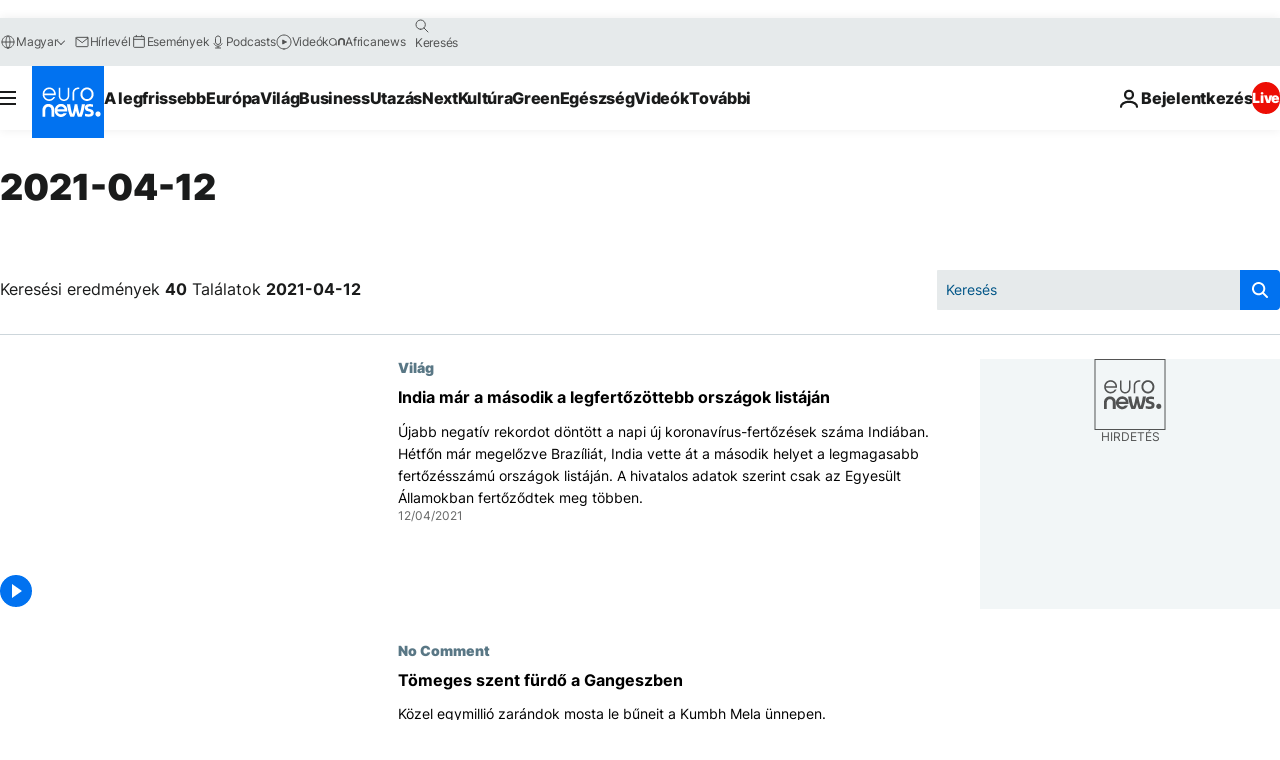

--- FILE ---
content_type: text/html; charset=UTF-8
request_url: https://hu.euronews.com/2021/04/12
body_size: 100843
content:

<!DOCTYPE html>
<html lang="hu">
<head>
  <meta charset="UTF-8">
            <title>archives - 12 Apr 2021. euronews : International and European news all available as video on demand</title>
<meta name="description" content="12 Apr 2021 | Euronews">
<meta name="keywords" content="archives,  12 Apr 2021">
<meta name="robots" content="max-snippet:-1, max-image-preview:large">
<meta name="news_keywords" content="archives, 12 Apr 2021">
<link rel="canonical" href="https://hu.euronews.com/2021/04/12">
<link rel="alternate" hreflang="en" href="https://www.euronews.com/2021/04/12">
<link rel="alternate" hreflang="fr" href="https://fr.euronews.com/2021/04/12">
<link rel="alternate" hreflang="de" href="https://de.euronews.com/2021/04/12">
<link rel="alternate" hreflang="it" href="https://it.euronews.com/2021/04/12">
<link rel="alternate" hreflang="es" href="https://es.euronews.com/2021/04/12">
<link rel="alternate" hreflang="pt" href="https://pt.euronews.com/2021/04/12">
<link rel="alternate" hreflang="ru" href="https://ru.euronews.com/2021/04/12">
<link rel="alternate" hreflang="ar" href="https://arabic.euronews.com/2021/04/12">
<link rel="alternate" hreflang="tr" href="https://tr.euronews.com/2021/04/12">
<link rel="alternate" hreflang="fa" href="https://parsi.euronews.com/2021/04/12">
<link rel="alternate" hreflang="el" href="https://gr.euronews.com/2021/04/12">
<link rel="alternate" hreflang="hu" href="https://hu.euronews.com/2021/04/12">
<link rel="alternate" hreflang="x-default" href="https://www.euronews.com">
<meta property="og:locale" content="hu-HU">
<meta property="og:url" content="http://hu.euronews.com/2021/04/12">
<meta property="og:site_name" content="euronews">
<meta property="og:type" content="website">
<meta property="og:title" content="archives - 12 Apr 2021. euronews : International and European news all available as video on demand">
<meta property="og:description" content="12 Apr 2021 | Euronews">
<meta property="og:image" content="https://static.euronews.com/website/images/euronews-og-image-1200x675.png">
<meta property="og:image:width" content="1200">
<meta property="og:image:height" content="675">
<meta property="og:image:type" content="image/png">
<meta property="og:image:alt" content="archives - 12 Apr 2021. euronews : International and European news all available as video on demand">
<meta property="og:locale:alternate" content="en-GB">
<meta property="og:locale:alternate" content="fr-FR">
<meta property="og:locale:alternate" content="de-DE">
<meta property="og:locale:alternate" content="it-IT">
<meta property="og:locale:alternate" content="es-ES">
<meta property="og:locale:alternate" content="pt-PT">
<meta property="og:locale:alternate" content="ru-RU">
<meta property="og:locale:alternate" content="ar-AE">
<meta property="og:locale:alternate" content="tr-TR">
<meta property="og:locale:alternate" content="fa-IR">
<meta property="og:locale:alternate" content="el-GR">
<meta property="og:locale:alternate" content="hu-HU">
<meta property="og:locale:alternate:url" content="https://hu.euronews.com/2021/04/12">

<meta name="twitter:site" content="@euronews">
<meta name="twitter:title" content="archives - 12 Apr 2021. euronews : International and European news all available as video on demand">
<meta name="twitter:description" content="12 Apr 2021 | Euronews">
<meta name="twitter:card" content="summary_large_image">
<meta name="twitter:image" content="https://static.euronews.com/website/images/euronews-og-image-1200x675.png">
<meta name="twitter:image:alt" content="archives - 12 Apr 2021. euronews : International and European news all available as video on demand">

<meta property="fb:pages" content="461564103926758" />
    
            <link rel="apple-touch-icon" href="/apple-touch-icon.png">
  <link rel="apple-touch-icon" href="/apple-touch-icon-precomposed.png">
  <link rel="apple-touch-icon" sizes="57x57" href="/apple-touch-icon-57x57.png">
  <link rel="apple-touch-icon" sizes="60x60" href="/apple-touch-icon-60x60.png">
  <link rel="apple-touch-icon" sizes="72x72" href="/apple-touch-icon-72x72.png">
  <link rel="apple-touch-icon" sizes="76x76" href="/apple-touch-icon-76x76.png">
  <link rel="apple-touch-icon" sizes="114x114" href="/apple-touch-icon-114x114.png">
  <link rel="apple-touch-icon" sizes="120x120" href="/apple-touch-icon-120x120.png">
  <link rel="apple-touch-icon" sizes="120x120" href="/apple-touch-icon-120x120-precomposed.png">
  <link rel="apple-touch-icon" sizes="144x144" href="/apple-touch-icon-144x144.png">
  <link rel="apple-touch-icon" sizes="152x152" href="/apple-touch-icon-152x152.png">
  <link rel="apple-touch-icon" sizes="152x152" href="/apple-touch-icon-152x152-precomposed.png">
  <link rel="apple-touch-icon" sizes="180x180" href="/apple-touch-icon-180x180.png">
  <link rel="android-icon" sizes="192x192" href="/android-icon-192x192.png">
  <link rel="icon" sizes="16x16" href="/favicon-16x16.png">
  <link rel="icon" sizes="32x32" href="/favicon-32x32.png">
  <link rel="icon" sizes="48x48" href="/favicon.ico">
  <link rel="icon" sizes="96x96" href="/favicon-96x96.png">
  <link rel="icon" sizes="160x160" href="/favicon-160x160.png">
  <link rel="icon" sizes="192x192" href="/favicon-192x192.png">

    <link rel="manifest" href="/manifest.json">
  <meta name="theme-color" content="#ffffff">

  <link rel="home" href="/" title="homepage">


          <script type="application/ld+json">{
    "@context": "https://schema.org/",
    "@type": "WebSite",
    "name": "Euronews.com",
    "url": "https://hu.euronews.com/",
    "potentialAction": {
        "@type": "SearchAction",
        "target": "https://hu.euronews.com/search?query={search_term_string}",
        "query-input": "required name=search_term_string"
    },
    "sameAs": [
        "https://www.facebook.com/hu.euronews",
        "https://twitter.com/euronewshu",
        "https://flipboard.com/@euronewsHU",
        "https://www.linkedin.com/company/euronews"
    ]
}</script>
      
    <meta name="application-name" content="euronews.com">

            <meta name="viewport" content="width=device-width, minimum-scale=1, initial-scale=1">

  
                <meta name="dfp-data" content="{&quot;rootId&quot;:&quot;6458&quot;,&quot;adUnit&quot;:&quot;&quot;,&quot;keyValues&quot;:[],&quot;level1&quot;:&quot;euronews_new&quot;,&quot;lazyLoadingOffset&quot;:300,&quot;hasSwipe&quot;:false,&quot;disabledAdSlots&quot;:[]}">

            <meta name="adobe-analytics-data" content="{&quot;site&quot;:{&quot;platform&quot;:&quot;&quot;,&quot;language&quot;:&quot;hu&quot;,&quot;primarylanguage&quot;:&quot;&quot;,&quot;secondarylanguage&quot;:&quot;&quot;,&quot;environment&quot;:&quot;prod&quot;,&quot;brand&quot;:&quot;euronews&quot;,&quot;servicetype&quot;:&quot;web&quot;,&quot;version&quot;:&quot;15.4.0&quot;},&quot;page&quot;:{&quot;pagename&quot;:&quot;euronews.multi.multi.multi.article_archive&quot;,&quot;pagehasad&quot;:&quot;&quot;,&quot;pagenumads&quot;:&quot;&quot;,&quot;sitesection&quot;:&quot;&quot;,&quot;sitesubsection1&quot;:&quot;&quot;,&quot;sitesubsection2&quot;:&quot;&quot;,&quot;pagetype&quot;:&quot;page&quot;,&quot;pageurl&quot;:&quot;hu.euronews.com\/2021\/04\/12&quot;,&quot;pagedownloadtime&quot;:&quot;&quot;,&quot;vertical&quot;:&quot;multi&quot;,&quot;theme&quot;:&quot;multi&quot;,&quot;program&quot;:&quot;multi&quot;,&quot;contenttype&quot;:&quot;txt&quot;,&quot;menustatus&quot;:&quot;&quot;,&quot;pagereload&quot;:&quot;&quot;,&quot;pagedisplaybreakpoint&quot;:&quot;&quot;,&quot;displaybreakingnewsbar&quot;:&quot;none&quot;,&quot;swipe&quot;:&quot;none&quot;,&quot;urlpath&quot;:&quot;hu.euronews.com\/2021\/04\/12&quot;},&quot;search&quot;:{&quot;keyword&quot;:&quot;&quot;,&quot;searchresult&quot;:&quot;&quot;},&quot;uv&quot;:{&quot;uvid&quot;:&quot;&quot;,&quot;logged&quot;:&quot;&quot;,&quot;isbot&quot;:&quot;&quot;},&quot;article&quot;:{&quot;eventid&quot;:&quot;none&quot;,&quot;storyid&quot;:&quot;none&quot;,&quot;updatedate&quot;:&quot;none&quot;,&quot;title&quot;:&quot;none&quot;,&quot;format&quot;:&quot;none&quot;,&quot;nbdayssincepublication&quot;:&quot;none&quot;,&quot;articlepromotedtobcs&quot;:&quot;&quot;,&quot;articlepromotedtohp&quot;:&quot;&quot;,&quot;technicaltags&quot;:&quot;none&quot;,&quot;contenttaxonomy&quot;:&quot;none&quot;,&quot;gallerynumber&quot;:&quot;none&quot;},&quot;login&quot;:{&quot;subscriptiontype&quot;:&quot;other&quot;,&quot;dailynl&quot;:&quot;none&quot;},&quot;video&quot;:{&quot;videoid&quot;:&quot;none&quot;,&quot;youtubevideoid&quot;:&quot;none&quot;,&quot;dailymotionvideoid&quot;:&quot;none&quot;,&quot;housenumbervidid&quot;:&quot;none&quot;,&quot;name&quot;:&quot;none&quot;,&quot;publicationdate&quot;:&quot;none&quot;,&quot;type&quot;:&quot;none&quot;,&quot;duration&quot;:&quot;none&quot;,&quot;isinplaylist&quot;:&quot;none&quot;,&quot;playlistname&quot;:&quot;none&quot;,&quot;haspreview&quot;:&quot;none&quot;,&quot;viewmode&quot;:&quot;none&quot;,&quot;playername&quot;:&quot;none&quot;,&quot;playlistnumitems&quot;:&quot;none&quot;,&quot;playlistposition&quot;:&quot;none&quot;,&quot;soundstatus&quot;:&quot;none&quot;},&quot;component&quot;:{&quot;name&quot;:&quot;&quot;,&quot;type&quot;:&quot;&quot;,&quot;action&quot;:&quot;&quot;,&quot;pagename&quot;:&quot;&quot;,&quot;actiondetail&quot;:&quot;&quot;},&quot;newsletter&quot;:{&quot;name&quot;:&quot;&quot;,&quot;location&quot;:&quot;&quot;},&quot;cm&quot;:{&quot;ssf&quot;:&quot;1&quot;},&quot;thirdPartiesDisabled&quot;:[],&quot;sendDate&quot;:null}">
  
    <meta name="app-contexts" content="[&quot;main&quot;]" >

          <link rel="preload" as="style" href="/build/e09c9fcfcc074bccb6b0-reduce-cls.css">
    <link rel="preload" as="style" href="/build/60f2680ec86092ed27b8-common.css">
    <link rel="preload" as="style" href="/build/2704ee1d94cf0ae161ea-trumps.css">
    <link rel="preload" as="style" href="/build/1e29222cf9b97f50ec61-header.css">
              <link rel="preload" as="script" href="https://securepubads.g.doubleclick.net/tag/js/gpt.js" />
      

  <link rel="preload" as="style" href="/build/d7f2f08b3a5fa1eacb1a-search_css.css">

          <style>
    #accessibility-bar,#c-burger-button-checkbox,#c-language-switcher-list-open,.c-breaking-news,.c-language-switcher__list,.c-search-form__loader, .o-site-hr__second-level__dropdown,.o-site-hr__second-level__dropdown-mask,.o-site-hr__sidebar,.o-site-hr__sidebar-mask{display:none}
    .c-bar-now .c-tags-list,.c-bar-now__container,.c-navigation-bar,.c-navigation-bar__wrappable-list,.c-search-form.c-search-engine,.o-site-hr__first-level__container,.o-site-hr__second-level__container,.o-site-hr__second-level__links,.o-site-hr__second-level__burger-logo,.c-burger-button{display:flex}

    @supports (content-visibility: hidden) {
      .o-site-hr__second-level__dropdown,.o-site-hr__sidebar {
        display: flex;
        content-visibility: hidden;
      }
    }
  </style>

    <link rel="stylesheet" href="/build/e09c9fcfcc074bccb6b0-reduce-cls.css">
    <link rel="stylesheet" href="/build/60f2680ec86092ed27b8-common.css">
    <link rel="stylesheet" href="/build/2704ee1d94cf0ae161ea-trumps.css">
    <link rel="stylesheet" href="/build/1e29222cf9b97f50ec61-header.css">
    <link rel="stylesheet" href="/build/509b54a72fb69fe05136-didomi.css">

  
  <link rel="stylesheet" href="/build/d7f2f08b3a5fa1eacb1a-search_css.css">

        <style>@font-face{font-family: "Arial size-adjust";font-style: normal;font-weight: 400;font-display: swap;src: local("Arial");size-adjust: 102.5%;}body{font-family: 'Arial size-adjust', Arial, sans-serif;}</style>

    
          <link rel="stylesheet" href="/build/0a99ec3795784c5a8509-fonts.css" media="print" onload="this.media=&#039;all&#039;">
          
      
  
              <link rel="preconnect" href="https://static.euronews.com">
      <link rel="preconnect" href="https://api.privacy-center.org">
      <link rel="preconnect" href="https://sdk.privacy-center.org">
      <link rel="preconnect" href="https://www.googletagservices.com">
      <link rel="preconnect" href="https://pagead2.googlesyndication.com">
              <link rel="dns-prefetch" href="//scripts.opti-digital.com">
                  <link rel="dns-prefetch" href="https://connect.facebook.net">
                  <link rel="dns-prefetch" href="https://ping.chartbeat.net">
        <link rel="dns-prefetch" href="https://static.chartbeat.com">
        
    <script>
  window.euronewsEnvs = JSON.parse('{"PUBLIC_GIGYA_API_KEY":"4_G3z5aGNUymdcrkV9z9qOAg","PUBLIC_INSIDER_PARTNER_NAME":"euronewsfr","PUBLIC_INSIDER_PARTNER_ID":"10008155","PUBLIC_APP_ENV":"prod","PUBLIC_URLS_BASE":"euronews.com"}');
</script>


  <script> performance.mark('enw-first-script'); </script>
            <script id="euronews-initial-server-data">
                              window.getInitialServerData = () => ({"context":{"website":"euronews","pageType":"articlearchive","servicetype":"web","features":["euronewsUUIDManager","userNavigationActivity","didomi","googleGpt","advertisingOptiDigital","wallpaper","DVTargetingSignalsManager","bombora","insider","scrollRestore","adobe"],"featureFlipping":{"fast":{"adobe":{"languages":{"en":true,"fr":true,"de":true,"it":true,"es":true,"pt":true,"tr":true,"pl":true,"ru":true,"ar":true,"fa":true,"el":true,"hu":true},"thirdpart":true,"description":"Analytics tracking"},"adobeAudienceManager":{"languages":{"en":true,"fr":true,"de":true,"it":true,"es":true,"pt":true,"tr":true,"pl":true,"ru":true,"ar":true,"fa":true,"el":true,"hu":true},"thirdpart":true,"description":"_"},"adsAutorefresh":{"languages":{"en":false,"ar":false,"de":false,"el":false,"es":false,"fa":false,"fr":false,"hu":false,"it":false,"pt":false,"ru":false,"tr":false,"pl":false},"thirdpart":false,"description":"Permet un autorefresh auto des pubs toutes les X secondes"},"adsLazyloading":{"languages":{"en":true,"fr":true,"de":true,"it":true,"es":true,"pt":true,"tr":true,"pl":true,"ru":true,"ar":true,"fa":true,"el":true,"hu":true},"thirdpart":false,"description":"Permet d\u2019afficher les pubs au fur \u00e0 mesure du scroll d\u2019un utilisateur sur nos pages, ce qui permet d\u2019acc\u00e9l\u00e9rer le chargement du haut de page"},"advertising":{"languages":{"en":false,"fr":false,"de":false,"it":false,"es":false,"pt":false,"tr":false,"pl":false,"ru":false,"ar":false,"fa":false,"el":false,"hu":false},"thirdpart":false,"description":"to enable new advertising core (while double run, we use old advertising when this key is off)"},"advertisingOptiDigital":{"languages":{"en":true,"fr":true,"de":true,"it":true,"es":true,"pt":true,"tr":true,"pl":true,"ru":true,"ar":true,"fa":true,"el":true,"hu":true},"thirdpart":true,"description":"New Advertising management with OptiDigital"},"advertisingSingleRequestMode":{"languages":{"en":false,"ar":false,"de":false,"el":false,"es":false,"fa":false,"fr":false,"hu":false,"it":false,"pt":false,"ru":false,"tr":false,"pl":false},"thirdpart":false,"description":"WARNING: WHEN TURNED ON IT MAKES AD REQUEST COUNT EXPLODE AND LEADS TO TERRIBLE IMPRESSION\/REQUEST RATIO\nenable singleRequest mode for new advertising implementation (will do multirequest if disabled)"},"analytics":{"languages":{"en":true,"fr":true,"de":true,"it":true,"es":true,"pt":true,"tr":true,"pl":true,"ru":true,"ar":true,"fa":true,"el":true,"hu":true},"thirdpart":false,"description":"_"},"autorefresh":{"languages":{"en":true,"fr":true,"de":true,"it":true,"es":true,"pt":true,"tr":true,"pl":true,"ru":true,"ar":true,"fa":true,"el":true,"hu":true},"thirdpart":false,"description":"_"},"bcovery":{"languages":{"en":false,"ar":false,"de":false,"el":false,"es":false,"fa":false,"fr":false,"hu":false,"it":false,"pt":false,"ru":false,"tr":false,"pl":false},"thirdpart":true,"description":"_"},"bombora":{"languages":{"en":true,"fr":true,"de":true,"it":true,"es":true,"pt":true,"tr":true,"pl":true,"ru":true,"ar":true,"fa":false,"el":true,"hu":true},"thirdpart":true,"description":"_"},"bomboraStandardTag":{"languages":{"en":true,"fr":true,"de":true,"it":true,"es":true,"pt":true,"tr":true,"pl":true,"ru":true,"ar":true,"fa":false,"el":true,"hu":true},"thirdpart":true,"description":"_"},"breakingNewsBanner":{"languages":{"en":true,"fr":true,"de":true,"it":true,"es":true,"pt":true,"tr":true,"pl":true,"ru":true,"ar":true,"fa":true,"el":true,"hu":true},"thirdpart":false,"description":"_"},"caption":{"languages":{"en":true,"fr":true,"de":true,"it":true,"es":true,"pt":true,"tr":true,"pl":true,"ru":true,"ar":true,"fa":true,"el":true,"hu":true},"thirdpart":false,"description":"_"},"chartbeat":{"languages":{"en":true,"fr":true,"de":true,"it":true,"es":true,"pt":true,"tr":true,"pl":true,"ru":true,"ar":true,"fa":true,"el":true,"hu":true},"thirdpart":true,"description":"chartbeat.js is the Javascript code for the standard web tracking"},"chartbeat_mab":{"languages":{"en":true,"fr":true,"de":true,"it":true,"es":true,"pt":true,"tr":true,"pl":true,"ru":true,"ar":true,"fa":true,"el":true,"hu":true},"thirdpart":true,"description":"chartbeat_mab.js is the library for Chartbeat's headline testing functionality"},"connatix":{"languages":{"en":true,"fr":true,"de":true,"it":true,"es":true,"pt":true,"tr":true,"pl":true,"ru":true,"ar":true,"fa":true,"el":true,"hu":true},"thirdpart":true,"description":"_"},"connatixSticky":{"languages":{"en":false,"fr":false,"de":false,"it":false,"es":false,"pt":false,"tr":false,"pl":false,"ru":false,"ar":false,"fa":false,"el":false,"hu":false},"thirdpart":false,"description":"_"},"consentTemplates":{"languages":{"en":false,"fr":false,"de":false,"it":false,"es":false,"pt":false,"tr":false,"pl":false,"ru":false,"ar":false,"fa":false,"el":false,"hu":false},"thirdpart":false,"description":"consent notices (Didomi, ...)"},"dailymotion":{"languages":{"en":true,"fr":true,"de":true,"it":true,"es":true,"pt":true,"tr":true,"pl":true,"ru":true,"ar":true,"fa":false,"el":true,"hu":true},"thirdpart":false,"description":"_"},"datalayerManager":{"languages":{"en":false,"ar":false,"de":false,"el":false,"es":false,"fa":false,"fr":false,"hu":false,"it":false,"pt":false,"ru":false,"tr":false,"pl":false},"thirdpart":false,"description":"_"},"didomi":{"languages":{"en":true,"fr":true,"de":true,"it":true,"es":true,"pt":true,"tr":true,"pl":true,"ru":true,"ar":true,"fa":true,"el":true,"hu":true},"thirdpart":true,"description":null},"doubleVerify":{"languages":{"en":true,"fr":true,"de":true,"it":true,"es":true,"pt":true,"tr":true,"pl":true,"ru":true,"ar":true,"fa":true,"el":true,"hu":true},"thirdpart":true,"description":"_"},"durationMedia":{"languages":{"en":true,"fr":true,"de":true,"it":true,"es":true,"pt":true,"tr":true,"pl":true,"ru":true,"ar":true,"fa":true,"el":true,"hu":true},"thirdpart":true,"description":"_"},"DVTargetingSignalsManager":{"languages":{"en":true,"fr":true,"de":true,"it":true,"es":true,"pt":true,"tr":true,"pl":true,"ru":true,"ar":true,"fa":true,"el":true,"hu":true},"thirdpart":false,"description":"This feature aims to manage DV Targeting Signals.\r\nFor example: retrieving Targeting Signals, updating the advertising Datalayer, and storing DV Contextual Signals to the database."},"euronewsUUIDManager":{"languages":{"en":true,"fr":true,"de":true,"it":true,"es":true,"pt":true,"tr":true,"pl":true,"ru":true,"ar":true,"fa":true,"el":true,"hu":true},"thirdpart":false,"description":"This feature ensures each client has a persistent UUID by retrieving it from IndexedDB or cookies, or generating and storing one if it doesn\u2019t exist. The UUID is used by other features and services for consistent client identification."},"facebook":{"languages":{"en":true,"fr":true,"de":true,"it":true,"es":true,"pt":true,"tr":true,"pl":true,"ru":true,"ar":true,"fa":true,"el":true,"hu":true},"thirdpart":true,"description":null},"football":{"languages":{"en":true,"fr":true,"de":true,"it":true,"es":true,"pt":true,"tr":true,"pl":false,"ru":true,"ar":true,"fa":true,"el":true,"hu":true},"thirdpart":false,"description":"This FF is made to manage FootballLeagueDataHandler service"},"footballLeagueResults":{"languages":{"en":true,"ar":true,"de":true,"el":true,"es":true,"fa":true,"fr":true,"hu":true,"it":true,"pt":true,"ru":true,"tr":true,"pl":false},"thirdpart":false,"description":"This is for the service that manage the display\/management of the widget of football league results that we can find on the home page and other footblall pages"},"gallery":{"languages":{"en":true,"fr":true,"de":true,"it":true,"es":true,"pt":true,"tr":true,"pl":true,"ru":true,"ar":true,"fa":true,"el":true,"hu":true},"thirdpart":false,"description":"Widget Gallery"},"geoBlocking":{"languages":{"en":true,"ar":true,"de":true,"el":true,"es":true,"fa":true,"fr":true,"hu":true,"it":true,"pt":true,"ru":true,"tr":true,"pl":true},"thirdpart":false,"description":"_"},"geoedge":{"languages":{"en":true,"fr":true,"de":true,"it":true,"es":true,"pt":true,"tr":true,"pl":true,"ru":true,"ar":true,"fa":true,"el":true,"hu":true},"thirdpart":true,"description":"_"},"gigya":{"languages":{"en":true,"fr":true,"de":true,"it":true,"es":true,"pt":true,"tr":true,"pl":true,"ru":true,"ar":true,"fa":true,"el":true,"hu":true},"thirdpart":false,"description":"Login Euronews via SAP\/GIGYA"},"global_footer":{"languages":{"en":true,"fr":true,"de":true,"it":true,"es":true,"pt":true,"tr":true,"pl":true,"ru":true,"ar":true,"fa":true,"el":true,"hu":true},"thirdpart":true,"description":null},"googleGpt":{"languages":{"en":true,"fr":true,"de":true,"it":true,"es":true,"pt":true,"tr":true,"pl":true,"ru":true,"ar":true,"fa":true,"el":true,"hu":true},"thirdpart":true,"description":"GPT is mandatory for all the advertisement stack"},"google_analytics":{"languages":{"en":false,"ar":false,"de":false,"el":false,"es":false,"fa":false,"fr":false,"hu":false,"it":false,"pt":false,"ru":false,"tr":false,"pl":false},"thirdpart":true,"description":"_"},"google_gtm":{"languages":{"en":true,"fr":true,"de":true,"it":true,"es":true,"pt":true,"tr":true,"pl":true,"ru":true,"ar":true,"fa":true,"el":true,"hu":true},"thirdpart":true,"description":null},"grafanaFaro":{"languages":{"en":false,"fr":false,"de":false,"it":false,"es":false,"pt":false,"tr":false,"pl":false,"ru":false,"ar":false,"fa":false,"el":false,"hu":false},"thirdpart":false,"description":"_"},"gtag":{"languages":{"en":true,"fr":true,"de":true,"it":true,"es":true,"pt":true,"tr":true,"pl":true,"ru":true,"ar":true,"fa":true,"el":true,"hu":true},"thirdpart":true,"description":"_"},"header_redesign":{"languages":{"en":true,"fr":true,"de":true,"it":true,"es":true,"pt":true,"tr":true,"pl":true,"ru":true,"ar":true,"fa":true,"el":true,"hu":true},"thirdpart":false,"description":"FF qui active l'affichage du Header Redesign"},"home_new_design":{"languages":{"en":false,"fr":false,"de":false,"it":false,"es":false,"pt":false,"tr":false,"pl":false,"ru":false,"ar":false,"fa":false,"el":false,"hu":false},"thirdpart":false,"description":"Home New Design 2025"},"https":{"languages":{"en":true,"fr":true,"de":true,"it":true,"es":true,"pt":true,"tr":true,"pl":true,"ru":true,"ar":true,"fa":true,"el":true,"hu":true},"thirdpart":false,"description":null},"iaDisclaimerReporting":{"languages":{"en":true,"fr":true,"de":true,"it":true,"es":true,"pt":true,"tr":true,"pl":true,"ru":true,"ar":true,"fa":true,"el":true,"hu":true},"thirdpart":false,"description":"Display the IA Disclaimer"},"insider":{"languages":{"en":true,"fr":true,"de":true,"it":true,"es":true,"pt":true,"tr":true,"pl":true,"ru":true,"ar":true,"fa":true,"el":true,"hu":true},"thirdpart":true,"description":"_"},"jobbio":{"languages":{"en":false,"fr":false,"de":false,"it":false,"es":false,"pt":false,"tr":false,"pl":false,"ru":false,"ar":false,"fa":false,"el":false,"hu":false},"thirdpart":true,"description":"_"},"justIn":{"languages":{"en":true,"fr":true,"de":true,"it":true,"es":true,"pt":true,"tr":true,"pl":true,"ru":true,"ar":true,"fa":true,"el":true,"hu":true},"thirdpart":false,"description":"_"},"justInTimeline":{"languages":{"en":true,"fr":true,"de":true,"it":true,"es":true,"pt":true,"tr":true,"pl":true,"ru":true,"ar":true,"fa":true,"el":true,"hu":true},"thirdpart":false,"description":"Justin template new design 2025"},"lazyblock":{"languages":{"en":false,"ar":false,"de":false,"el":false,"es":false,"fa":false,"fr":false,"hu":true,"it":false,"pt":false,"ru":false,"tr":true,"pl":false},"thirdpart":false},"lazyload":{"languages":{"en":true,"fr":true,"de":true,"it":true,"es":true,"pt":true,"tr":true,"pl":true,"ru":true,"ar":true,"fa":true,"el":true,"hu":true},"thirdpart":false,"description":"_"},"leaderboardUnderHeader":{"languages":{"en":true,"ar":true,"de":false,"el":false,"es":false,"fa":true,"fr":false,"hu":false,"it":false,"pt":false,"ru":false,"tr":false,"pl":false},"thirdpart":false,"description":"main leaderboard under header instead of above on article page"},"linkObfuscator":{"languages":{"en":true,"fr":true,"de":true,"it":true,"es":true,"pt":true,"tr":true,"pl":true,"ru":true,"ar":true,"fa":true,"el":true,"hu":true},"thirdpart":false,"description":"This feature aims to obfuscate all links for which the obfuscation is implemented in the Twig template."},"liveramp":{"languages":{"en":true,"fr":true,"de":true,"it":true,"es":true,"pt":true,"tr":true,"pl":true,"ru":true,"ar":true,"fa":true,"el":true,"hu":true},"thirdpart":true,"description":"https:\/\/liveramp.com\/"},"login":{"languages":{"en":true,"fr":true,"de":true,"it":true,"es":true,"pt":true,"tr":true,"pl":true,"ru":true,"ar":true,"fa":true,"el":true,"hu":true},"thirdpart":false,"description":"Allow login for Gigya"},"loginWall":{"languages":{"en":false,"fr":true,"de":false,"it":false,"es":true,"pt":false,"tr":false,"pl":false,"ru":false,"ar":false,"fa":false,"el":false,"hu":false},"thirdpart":false,"description":"_"},"longerCacheStrategy":{"languages":{"en":true,"fr":true,"de":true,"it":true,"es":true,"pt":true,"tr":true,"pl":true,"ru":true,"ar":true,"fa":true,"el":true,"hu":true},"thirdpart":false,"description":"Enable longer cache on various pages (see EW-5784)"},"nativo":{"languages":{"en":true,"fr":true,"de":true,"it":true,"es":true,"pt":true,"tr":true,"pl":true,"ru":true,"ar":true,"fa":true,"el":true,"hu":true},"thirdpart":false,"description":"_"},"new_liveblogging":{"languages":{"en":true,"fr":true,"de":true,"it":true,"es":true,"pt":true,"tr":true,"pl":true,"ru":true,"ar":true,"fa":true,"el":true,"hu":true},"thirdpart":false,"description":"Activate new Arena liveblogging feature (with TypeScript service)"},"nonli":{"languages":{"en":true,"fr":true,"de":true,"it":true,"es":true,"pt":true,"tr":true,"pl":true,"ru":true,"ar":true,"fa":true,"el":true,"hu":true},"thirdpart":true,"description":"This TP replace echobox to publish automatically our articles on social networks"},"outbrain":{"languages":{"en":true,"fr":true,"de":true,"it":true,"es":true,"pt":true,"tr":true,"pl":true,"ru":true,"ar":true,"fa":true,"el":true,"hu":true},"thirdpart":true,"description":"_"},"outbrain_lazyloading":{"languages":{"en":true,"fr":true,"de":true,"it":true,"es":true,"pt":true,"tr":true,"pl":true,"ru":true,"ar":true,"fa":true,"el":true,"hu":true},"thirdpart":true,"description":"_"},"ownpage":{"languages":{"en":true,"ar":true,"de":true,"el":true,"es":true,"fa":true,"fr":true,"hu":true,"it":true,"pt":true,"ru":true,"tr":true,"pl":false},"thirdpart":true,"description":"newsletter"},"pfp-ima":{"languages":{"en":false,"ar":false,"de":false,"el":false,"es":false,"fa":false,"fr":false,"hu":false,"it":false,"pt":false,"ru":false,"tr":false,"pl":false},"thirdpart":false,"description":"_"},"pfpLive":{"languages":{"en":true,"fr":true,"de":true,"it":true,"es":true,"pt":true,"tr":true,"pl":true,"ru":true,"ar":true,"fa":false,"el":true,"hu":true},"thirdpart":false,"description":"_"},"pfpVOD":{"languages":{"en":true,"fr":true,"de":true,"it":true,"es":true,"pt":true,"tr":true,"pl":true,"ru":true,"ar":true,"fa":false,"el":true,"hu":true},"thirdpart":false,"description":"_"},"player_lazyload_click":{"languages":{"en":true,"fr":true,"de":true,"it":true,"es":true,"pt":true,"tr":true,"pl":true,"ru":true,"ar":true,"fa":true,"el":true,"hu":true},"thirdpart":false,"description":null},"scribblelive":{"languages":{"en":true,"ar":true,"de":true,"el":true,"es":true,"fa":true,"fr":true,"hu":true,"it":true,"pt":true,"ru":true,"tr":true,"pl":false},"thirdpart":true},"scrollRestore":{"languages":{"en":true,"fr":true,"de":true,"it":true,"es":true,"pt":true,"tr":true,"pl":true,"ru":true,"ar":true,"fa":true,"el":true,"hu":true},"thirdpart":false,"description":"This feature sets the browser's scrollRestoration property to 'manual', ensuring the scroll position resets to the top of the page upon refresh"},"search":{"languages":{"en":true,"fr":true,"de":true,"it":true,"es":true,"pt":true,"tr":true,"pl":true,"ru":true,"ar":true,"fa":true,"el":true,"hu":true},"thirdpart":false,"description":"_"},"sentry":{"languages":{"en":true,"fr":true,"de":true,"it":true,"es":true,"pt":true,"tr":true,"pl":true,"ru":true,"ar":true,"fa":true,"el":true,"hu":true},"thirdpart":true,"description":"APM - Technical TP"},"socialManager":{"languages":{"en":true,"fr":true,"de":true,"it":true,"es":true,"pt":true,"tr":true,"pl":true,"ru":true,"ar":true,"fa":true,"el":true,"hu":true},"thirdpart":false,"description":"Social manager TS service for social network popup management"},"StickyFloor":{"languages":{"en":true,"fr":true,"de":true,"it":true,"es":true,"pt":true,"tr":true,"pl":true,"ru":true,"ar":true,"fa":true,"el":true,"hu":true},"thirdpart":false,"description":null},"streamAMP":{"languages":{"en":false,"ar":false,"de":false,"el":false,"es":false,"fa":false,"fr":false,"hu":false,"it":false,"pt":false,"ru":false,"tr":false,"pl":false},"thirdpart":true},"style_css_site_header":{"languages":{"en":false,"ar":false,"de":false,"el":false,"es":false,"fa":false,"fr":false,"hu":false,"it":false,"pt":false,"ru":false,"tr":false,"pl":false},"thirdpart":false,"description":"Ex\u00e9cuter le CSS du Site Header dans directement dans <style> dans <head>, et en premier, ind\u00e9pendamment des autres fichiers CSS."},"survey_popup":{"languages":{"en":false,"fr":false,"de":false,"it":false,"es":false,"pt":false,"tr":false,"pl":false,"ru":false,"ar":false,"fa":false,"el":false,"hu":false},"thirdpart":false,"description":null},"swiper":{"languages":{"en":true,"fr":true,"de":true,"it":true,"es":true,"pt":true,"tr":true,"pl":true,"ru":true,"ar":true,"fa":true,"el":true,"hu":true},"thirdpart":false,"description":"_"},"swipe_article":{"languages":{"en":true,"fr":true,"de":true,"it":true,"es":true,"pt":true,"tr":true,"pl":true,"ru":true,"ar":true,"fa":true,"el":true,"hu":true},"thirdpart":false,"description":"_"},"teads":{"languages":{"en":true,"fr":true,"de":true,"it":true,"es":true,"pt":true,"tr":true,"pl":true,"ru":true,"ar":true,"fa":true,"el":true,"hu":true},"thirdpart":true,"description":"Renomm\u00e9e depuis \"teadsCookielessTag\" pour le nouveau script advertising."},"teadsCookielessTag":{"languages":{"en":true,"fr":true,"de":true,"it":true,"es":true,"pt":true,"tr":true,"pl":true,"ru":true,"ar":true,"fa":true,"el":true,"hu":true},"thirdpart":true,"description":"Ancienne cl\u00e9, utilis\u00e9e avec l'ancien script advertising, remplac\u00e9e par \"teads\"."},"telemetry-php":{"languages":{"en":false,"fr":false,"de":false,"it":false,"es":false,"pt":false,"tr":false,"pl":false,"ru":false,"ar":false,"fa":false,"el":false,"hu":false},"thirdpart":false,"description":"D\u00e9sactive l'Open Telemetry -> Grafana\r\nSur le site cot\u00e9 FRONT\/PHP"},"telemetry-ts":{"languages":{"en":false,"fr":false,"de":false,"it":false,"es":false,"pt":false,"tr":false,"pl":false,"ru":false,"ar":false,"fa":false,"el":false,"hu":false},"thirdpart":false,"description":"Grafana openTelemetry for Front TS"},"textToSpeech":{"languages":{"en":true,"fr":true,"de":true,"it":true,"es":true,"pt":true,"tr":true,"pl":true,"ru":true,"ar":true,"fa":true,"el":true,"hu":true},"thirdpart":true,"description":"Solution de synthese vocale convertissant le texte en audio."},"tmpTestNewImageServer":{"languages":{"en":true,"fr":true,"de":true,"it":true,"es":true,"pt":true,"tr":true,"pl":true,"ru":true,"ar":true,"fa":true,"el":true,"hu":true},"thirdpart":false,"description":"this must be temporary! rewrite static.euronews.com article image to images.euronews.com"},"twitter":{"languages":{"en":true,"fr":true,"de":true,"it":true,"es":true,"pt":true,"tr":true,"pl":true,"ru":true,"ar":true,"fa":true,"el":true,"hu":true},"thirdpart":true,"description":"_"},"userNavigationActivity":{"languages":{"en":true,"fr":true,"de":true,"it":true,"es":true,"pt":true,"tr":true,"pl":true,"ru":true,"ar":true,"fa":true,"el":true,"hu":true},"thirdpart":false,"description":"Service that stores user last visited page and last language"},"video":{"languages":{"en":true,"fr":true,"de":true,"it":true,"es":true,"pt":true,"tr":true,"pl":true,"ru":true,"ar":true,"fa":true,"el":true,"hu":true},"thirdpart":false,"description":"Video Player for article pages"},"vuukle":{"languages":{"en":true,"fr":true,"de":true,"it":true,"es":true,"pt":true,"tr":true,"pl":false,"ru":true,"ar":true,"fa":true,"el":true,"hu":true},"thirdpart":true,"description":"_"},"wallpaper":{"languages":{"en":true,"fr":true,"de":true,"it":true,"es":true,"pt":true,"tr":true,"pl":true,"ru":true,"ar":true,"fa":true,"el":true,"hu":true},"thirdpart":false,"description":"_"},"weatherCarousel":{"languages":{"en":true,"fr":true,"de":true,"it":true,"es":true,"pt":true,"tr":true,"pl":true,"ru":true,"ar":true,"fa":true,"el":true,"hu":true},"thirdpart":false,"description":"Service for the carousel on the weather town page"},"weatherSearch":{"languages":{"en":true,"fr":true,"de":true,"it":true,"es":true,"pt":true,"tr":true,"pl":true,"ru":true,"ar":true,"fa":true,"el":true,"hu":true},"thirdpart":false,"description":"_"},"widgets":{"languages":{"en":true,"fr":true,"de":true,"it":true,"es":true,"pt":true,"tr":true,"pl":true,"ru":true,"ar":true,"fa":true,"el":true,"hu":true},"thirdpart":false,"description":"This is for Typescript widget service"},"yieldbird":{"languages":{"en":true,"fr":true,"de":true,"it":true,"es":true,"pt":true,"tr":true,"pl":true,"ru":true,"ar":true,"fa":true,"el":true,"hu":true},"thirdpart":true,"description":"_"},"automatad":{"languages":{"en":true,"ar":true,"de":true,"el":true,"es":true,"fa":true,"fr":true,"hu":true,"it":true,"pt":true,"ru":true,"tr":true,"pl":true},"thirdpart":true,"description":"_"},"DurationMedia":{"languages":{"en":true,"fr":true,"de":true,"it":true,"es":true,"pt":true,"tr":true,"pl":true,"ru":true,"ar":true,"fa":true,"el":true,"hu":true},"thirdpart":true,"description":"_"},"linkedinNext":{"languages":{"en":true,"ar":false,"de":false,"el":false,"es":false,"fa":false,"fr":false,"hu":false,"it":false,"pt":false,"ru":false,"tr":false,"pl":false},"thirdpart":true},"mailmunch":{"languages":{"en":true,"ar":true,"de":true,"el":true,"es":true,"fa":true,"fr":true,"hu":true,"it":true,"pt":true,"ru":true,"tr":true,"pl":false},"thirdpart":true},"popup_message_all_website":{"languages":{"en":false,"ar":false,"de":false,"el":false,"es":false,"fa":false,"fr":false,"hu":false,"it":false,"pt":false,"ru":false,"tr":false,"pl":false},"thirdpart":false},"popup_message_live":{"languages":{"en":false,"ar":false,"de":false,"el":false,"es":false,"fa":false,"fr":false,"hu":false,"it":false,"pt":false,"ru":false,"tr":false,"pl":false},"thirdpart":false},"video_autoplay":{"languages":{"en":true,"fr":true,"de":true,"it":true,"es":true,"pt":true,"tr":true,"pl":true,"ru":true,"ar":true,"fa":true,"el":true,"hu":true},"thirdpart":false,"description":null}},"slow":{"adobe":{"languages":{"en":true,"fr":true,"de":true,"it":true,"es":true,"pt":true,"tr":true,"pl":true,"ru":true,"ar":true,"fa":true,"el":true,"hu":true},"thirdpart":true,"description":"Analytics tracking"},"adobeAudienceManager":{"languages":{"en":true,"fr":true,"de":true,"it":true,"es":true,"pt":true,"tr":true,"pl":true,"ru":true,"ar":true,"fa":true,"el":true,"hu":true},"thirdpart":true,"description":"_"},"adsAutorefresh":{"languages":{"en":false,"ar":false,"de":false,"el":false,"es":false,"fa":false,"fr":false,"hu":false,"it":false,"pt":false,"ru":false,"tr":false,"pl":false},"thirdpart":false,"description":"Permet un autorefresh auto des pubs toutes les X secondes"},"adsLazyloading":{"languages":{"en":true,"fr":true,"de":true,"it":true,"es":true,"pt":true,"tr":true,"pl":true,"ru":true,"ar":true,"fa":true,"el":true,"hu":true},"thirdpart":false,"description":"Permet d\u2019afficher les pubs au fur \u00e0 mesure du scroll d\u2019un utilisateur sur nos pages, ce qui permet d\u2019acc\u00e9l\u00e9rer le chargement du haut de page"},"advertising":{"languages":{"en":false,"fr":false,"de":false,"it":false,"es":false,"pt":false,"tr":false,"pl":false,"ru":false,"ar":false,"fa":false,"el":false,"hu":false},"thirdpart":false,"description":"to enable new advertising core (while double run, we use old advertising when this key is off)"},"advertisingOptiDigital":{"languages":{"en":true,"fr":true,"de":true,"it":true,"es":true,"pt":true,"tr":true,"pl":true,"ru":true,"ar":true,"fa":true,"el":true,"hu":true},"thirdpart":true,"description":"New Advertising management with OptiDigital"},"advertisingSingleRequestMode":{"languages":{"en":false,"ar":false,"de":false,"el":false,"es":false,"fa":false,"fr":false,"hu":false,"it":false,"pt":false,"ru":false,"tr":false,"pl":false},"thirdpart":false,"description":"WARNING: WHEN TURNED ON IT MAKES AD REQUEST COUNT EXPLODE AND LEADS TO TERRIBLE IMPRESSION\/REQUEST RATIO\nenable singleRequest mode for new advertising implementation (will do multirequest if disabled)"},"analytics":{"languages":{"en":true,"fr":true,"de":true,"it":true,"es":true,"pt":true,"tr":true,"pl":true,"ru":true,"ar":true,"fa":true,"el":true,"hu":true},"thirdpart":false,"description":"_"},"autorefresh":{"languages":{"en":true,"fr":true,"de":true,"it":true,"es":true,"pt":true,"tr":true,"pl":true,"ru":true,"ar":true,"fa":true,"el":true,"hu":true},"thirdpart":false,"description":"_"},"bcovery":{"languages":{"en":false,"ar":false,"de":false,"el":false,"es":false,"fa":false,"fr":false,"hu":false,"it":false,"pt":false,"ru":false,"tr":false,"pl":false},"thirdpart":true,"description":"_"},"bombora":{"languages":{"en":true,"fr":true,"de":true,"it":true,"es":true,"pt":true,"tr":true,"pl":true,"ru":true,"ar":true,"fa":false,"el":true,"hu":true},"thirdpart":true,"description":"_"},"bomboraStandardTag":{"languages":{"en":true,"fr":true,"de":true,"it":true,"es":true,"pt":true,"tr":true,"pl":true,"ru":true,"ar":true,"fa":false,"el":true,"hu":true},"thirdpart":true,"description":"_"},"breakingNewsBanner":{"languages":{"en":true,"fr":true,"de":true,"it":true,"es":true,"pt":true,"tr":true,"pl":true,"ru":true,"ar":true,"fa":true,"el":true,"hu":true},"thirdpart":false,"description":"_"},"caption":{"languages":{"en":true,"fr":true,"de":true,"it":true,"es":true,"pt":true,"tr":true,"pl":true,"ru":true,"ar":true,"fa":true,"el":true,"hu":true},"thirdpart":false,"description":"_"},"chartbeat":{"languages":{"en":true,"fr":true,"de":true,"it":true,"es":true,"pt":true,"tr":true,"pl":true,"ru":true,"ar":true,"fa":true,"el":true,"hu":true},"thirdpart":true,"description":"chartbeat.js is the Javascript code for the standard web tracking"},"chartbeat_mab":{"languages":{"en":true,"fr":true,"de":true,"it":true,"es":true,"pt":true,"tr":true,"pl":true,"ru":true,"ar":true,"fa":true,"el":true,"hu":true},"thirdpart":true,"description":"chartbeat_mab.js is the library for Chartbeat's headline testing functionality"},"connatix":{"languages":{"en":true,"fr":true,"de":true,"it":true,"es":true,"pt":true,"tr":true,"pl":true,"ru":true,"ar":true,"fa":true,"el":true,"hu":true},"thirdpart":true,"description":"_"},"connatixSticky":{"languages":{"en":false,"fr":false,"de":false,"it":false,"es":false,"pt":false,"tr":false,"pl":false,"ru":false,"ar":false,"fa":false,"el":false,"hu":false},"thirdpart":false,"description":"_"},"consentTemplates":{"languages":{"en":false,"fr":false,"de":false,"it":false,"es":false,"pt":false,"tr":false,"pl":false,"ru":false,"ar":false,"fa":false,"el":false,"hu":false},"thirdpart":false,"description":"consent notices (Didomi, ...)"},"dailymotion":{"languages":{"en":true,"fr":true,"de":true,"it":true,"es":true,"pt":true,"tr":true,"pl":true,"ru":true,"ar":true,"fa":false,"el":true,"hu":true},"thirdpart":false,"description":"_"},"datalayerManager":{"languages":{"en":false,"ar":false,"de":false,"el":false,"es":false,"fa":false,"fr":false,"hu":false,"it":false,"pt":false,"ru":false,"tr":false,"pl":false},"thirdpart":false,"description":"_"},"didomi":{"languages":{"en":true,"fr":true,"de":true,"it":true,"es":true,"pt":true,"tr":true,"pl":true,"ru":true,"ar":true,"fa":true,"el":true,"hu":true},"thirdpart":true,"description":null},"doubleVerify":{"languages":{"en":true,"fr":true,"de":true,"it":true,"es":true,"pt":true,"tr":true,"pl":true,"ru":true,"ar":true,"fa":true,"el":true,"hu":true},"thirdpart":true,"description":"_"},"durationMedia":{"languages":{"en":true,"fr":true,"de":true,"it":true,"es":true,"pt":true,"tr":true,"pl":true,"ru":true,"ar":true,"fa":true,"el":true,"hu":true},"thirdpart":true,"description":"_"},"DVTargetingSignalsManager":{"languages":{"en":true,"fr":true,"de":true,"it":true,"es":true,"pt":true,"tr":true,"pl":true,"ru":true,"ar":true,"fa":true,"el":true,"hu":true},"thirdpart":false,"description":"This feature aims to manage DV Targeting Signals.\r\nFor example: retrieving Targeting Signals, updating the advertising Datalayer, and storing DV Contextual Signals to the database."},"euronewsUUIDManager":{"languages":{"en":true,"fr":true,"de":true,"it":true,"es":true,"pt":true,"tr":true,"pl":true,"ru":true,"ar":true,"fa":true,"el":true,"hu":true},"thirdpart":false,"description":"This feature ensures each client has a persistent UUID by retrieving it from IndexedDB or cookies, or generating and storing one if it doesn\u2019t exist. The UUID is used by other features and services for consistent client identification."},"facebook":{"languages":{"en":true,"fr":true,"de":true,"it":true,"es":true,"pt":true,"tr":true,"pl":true,"ru":true,"ar":true,"fa":true,"el":true,"hu":true},"thirdpart":true,"description":null},"football":{"languages":{"en":true,"fr":true,"de":true,"it":true,"es":true,"pt":true,"tr":true,"pl":false,"ru":true,"ar":true,"fa":true,"el":true,"hu":true},"thirdpart":false,"description":"This FF is made to manage FootballLeagueDataHandler service"},"footballLeagueResults":{"languages":{"en":true,"ar":true,"de":true,"el":true,"es":true,"fa":true,"fr":true,"hu":true,"it":true,"pt":true,"ru":true,"tr":true,"pl":false},"thirdpart":false,"description":"This is for the service that manage the display\/management of the widget of football league results that we can find on the home page and other footblall pages"},"gallery":{"languages":{"en":true,"fr":true,"de":true,"it":true,"es":true,"pt":true,"tr":true,"pl":true,"ru":true,"ar":true,"fa":true,"el":true,"hu":true},"thirdpart":false,"description":"Widget Gallery"},"geoBlocking":{"languages":{"en":true,"ar":true,"de":true,"el":true,"es":true,"fa":true,"fr":true,"hu":true,"it":true,"pt":true,"ru":true,"tr":true,"pl":true},"thirdpart":false,"description":"_"},"geoedge":{"languages":{"en":true,"fr":true,"de":true,"it":true,"es":true,"pt":true,"tr":true,"pl":true,"ru":true,"ar":true,"fa":true,"el":true,"hu":true},"thirdpart":true,"description":"_"},"gigya":{"languages":{"en":true,"fr":true,"de":true,"it":true,"es":true,"pt":true,"tr":true,"pl":true,"ru":true,"ar":true,"fa":true,"el":true,"hu":true},"thirdpart":false,"description":"Login Euronews via SAP\/GIGYA"},"global_footer":{"languages":{"en":true,"fr":true,"de":true,"it":true,"es":true,"pt":true,"tr":true,"pl":true,"ru":true,"ar":true,"fa":true,"el":true,"hu":true},"thirdpart":true,"description":null},"googleGpt":{"languages":{"en":true,"fr":true,"de":true,"it":true,"es":true,"pt":true,"tr":true,"pl":true,"ru":true,"ar":true,"fa":true,"el":true,"hu":true},"thirdpart":true,"description":"GPT is mandatory for all the advertisement stack"},"google_analytics":{"languages":{"en":false,"ar":false,"de":false,"el":false,"es":false,"fa":false,"fr":false,"hu":false,"it":false,"pt":false,"ru":false,"tr":false,"pl":false},"thirdpart":true,"description":"_"},"google_gtm":{"languages":{"en":true,"fr":true,"de":true,"it":true,"es":true,"pt":true,"tr":true,"pl":true,"ru":true,"ar":true,"fa":true,"el":true,"hu":true},"thirdpart":true,"description":null},"grafanaFaro":{"languages":{"en":false,"fr":false,"de":false,"it":false,"es":false,"pt":false,"tr":false,"pl":false,"ru":false,"ar":false,"fa":false,"el":false,"hu":false},"thirdpart":false,"description":"_"},"gtag":{"languages":{"en":true,"fr":true,"de":true,"it":true,"es":true,"pt":true,"tr":true,"pl":true,"ru":true,"ar":true,"fa":true,"el":true,"hu":true},"thirdpart":true,"description":"_"},"header_redesign":{"languages":{"en":true,"fr":true,"de":true,"it":true,"es":true,"pt":true,"tr":true,"pl":true,"ru":true,"ar":true,"fa":true,"el":true,"hu":true},"thirdpart":false,"description":"FF qui active l'affichage du Header Redesign"},"home_new_design":{"languages":{"en":false,"fr":false,"de":false,"it":false,"es":false,"pt":false,"tr":false,"pl":false,"ru":false,"ar":false,"fa":false,"el":false,"hu":false},"thirdpart":false,"description":"Home New Design 2025"},"https":{"languages":{"en":true,"fr":true,"de":true,"it":true,"es":true,"pt":true,"tr":true,"pl":true,"ru":true,"ar":true,"fa":true,"el":true,"hu":true},"thirdpart":false,"description":null},"iaDisclaimerReporting":{"languages":{"en":true,"fr":true,"de":true,"it":true,"es":true,"pt":true,"tr":true,"pl":true,"ru":true,"ar":true,"fa":true,"el":true,"hu":true},"thirdpart":false,"description":"Display the IA Disclaimer"},"insider":{"languages":{"en":true,"fr":true,"de":true,"it":true,"es":true,"pt":true,"tr":true,"pl":true,"ru":true,"ar":true,"fa":true,"el":true,"hu":true},"thirdpart":true,"description":"_"},"jobbio":{"languages":{"en":false,"fr":false,"de":false,"it":false,"es":false,"pt":false,"tr":false,"pl":false,"ru":false,"ar":false,"fa":false,"el":false,"hu":false},"thirdpart":true,"description":"_"},"justIn":{"languages":{"en":true,"fr":true,"de":true,"it":true,"es":true,"pt":true,"tr":true,"pl":true,"ru":true,"ar":true,"fa":true,"el":true,"hu":true},"thirdpart":false,"description":"_"},"justInTimeline":{"languages":{"en":true,"fr":true,"de":true,"it":true,"es":true,"pt":true,"tr":true,"pl":true,"ru":true,"ar":true,"fa":true,"el":true,"hu":true},"thirdpart":false,"description":"Justin template new design 2025"},"lazyblock":{"languages":{"en":false,"ar":false,"de":false,"el":false,"es":false,"fa":false,"fr":false,"hu":true,"it":false,"pt":false,"ru":false,"tr":true,"pl":false},"thirdpart":false},"lazyload":{"languages":{"en":true,"fr":true,"de":true,"it":true,"es":true,"pt":true,"tr":true,"pl":true,"ru":true,"ar":true,"fa":true,"el":true,"hu":true},"thirdpart":false,"description":"_"},"leaderboardUnderHeader":{"languages":{"en":true,"ar":true,"de":false,"el":false,"es":false,"fa":true,"fr":false,"hu":false,"it":false,"pt":false,"ru":false,"tr":false,"pl":false},"thirdpart":false,"description":"main leaderboard under header instead of above on article page"},"linkObfuscator":{"languages":{"en":true,"fr":true,"de":true,"it":true,"es":true,"pt":true,"tr":true,"pl":true,"ru":true,"ar":true,"fa":true,"el":true,"hu":true},"thirdpart":false,"description":"This feature aims to obfuscate all links for which the obfuscation is implemented in the Twig template."},"liveramp":{"languages":{"en":true,"fr":true,"de":true,"it":true,"es":true,"pt":true,"tr":true,"pl":true,"ru":true,"ar":true,"fa":true,"el":true,"hu":true},"thirdpart":true,"description":"https:\/\/liveramp.com\/"},"login":{"languages":{"en":true,"fr":true,"de":true,"it":true,"es":true,"pt":true,"tr":true,"pl":true,"ru":true,"ar":true,"fa":true,"el":true,"hu":true},"thirdpart":false,"description":"Allow login for Gigya"},"loginWall":{"languages":{"en":false,"fr":true,"de":false,"it":false,"es":true,"pt":false,"tr":false,"pl":false,"ru":false,"ar":false,"fa":false,"el":false,"hu":false},"thirdpart":false,"description":"_"},"longerCacheStrategy":{"languages":{"en":true,"fr":true,"de":true,"it":true,"es":true,"pt":true,"tr":true,"pl":true,"ru":true,"ar":true,"fa":true,"el":true,"hu":true},"thirdpart":false,"description":"Enable longer cache on various pages (see EW-5784)"},"nativo":{"languages":{"en":true,"fr":true,"de":true,"it":true,"es":true,"pt":true,"tr":true,"pl":true,"ru":true,"ar":true,"fa":true,"el":true,"hu":true},"thirdpart":false,"description":"_"},"new_liveblogging":{"languages":{"en":true,"fr":true,"de":true,"it":true,"es":true,"pt":true,"tr":true,"pl":true,"ru":true,"ar":true,"fa":true,"el":true,"hu":true},"thirdpart":false,"description":"Activate new Arena liveblogging feature (with TypeScript service)"},"nonli":{"languages":{"en":true,"fr":true,"de":true,"it":true,"es":true,"pt":true,"tr":true,"pl":true,"ru":true,"ar":true,"fa":true,"el":true,"hu":true},"thirdpart":true,"description":"This TP replace echobox to publish automatically our articles on social networks"},"outbrain":{"languages":{"en":true,"fr":true,"de":true,"it":true,"es":true,"pt":true,"tr":true,"pl":true,"ru":true,"ar":true,"fa":true,"el":true,"hu":true},"thirdpart":true,"description":"_"},"outbrain_lazyloading":{"languages":{"en":true,"fr":true,"de":true,"it":true,"es":true,"pt":true,"tr":true,"pl":true,"ru":true,"ar":true,"fa":true,"el":true,"hu":true},"thirdpart":true,"description":"_"},"ownpage":{"languages":{"en":true,"ar":true,"de":true,"el":true,"es":true,"fa":true,"fr":true,"hu":true,"it":true,"pt":true,"ru":true,"tr":true,"pl":false},"thirdpart":true,"description":"newsletter"},"pfp-ima":{"languages":{"en":false,"ar":false,"de":false,"el":false,"es":false,"fa":false,"fr":false,"hu":false,"it":false,"pt":false,"ru":false,"tr":false,"pl":false},"thirdpart":false,"description":"_"},"pfpLive":{"languages":{"en":true,"fr":true,"de":true,"it":true,"es":true,"pt":true,"tr":true,"pl":true,"ru":true,"ar":true,"fa":false,"el":true,"hu":true},"thirdpart":false,"description":"_"},"pfpVOD":{"languages":{"en":true,"fr":true,"de":true,"it":true,"es":true,"pt":true,"tr":true,"pl":true,"ru":true,"ar":true,"fa":false,"el":true,"hu":true},"thirdpart":false,"description":"_"},"player_lazyload_click":{"languages":{"en":true,"fr":true,"de":true,"it":true,"es":true,"pt":true,"tr":true,"pl":true,"ru":true,"ar":true,"fa":true,"el":true,"hu":true},"thirdpart":false,"description":null},"scribblelive":{"languages":{"en":true,"ar":true,"de":true,"el":true,"es":true,"fa":true,"fr":true,"hu":true,"it":true,"pt":true,"ru":true,"tr":true,"pl":false},"thirdpart":true},"scrollRestore":{"languages":{"en":true,"fr":true,"de":true,"it":true,"es":true,"pt":true,"tr":true,"pl":true,"ru":true,"ar":true,"fa":true,"el":true,"hu":true},"thirdpart":false,"description":"This feature sets the browser's scrollRestoration property to 'manual', ensuring the scroll position resets to the top of the page upon refresh"},"search":{"languages":{"en":true,"fr":true,"de":true,"it":true,"es":true,"pt":true,"tr":true,"pl":true,"ru":true,"ar":true,"fa":true,"el":true,"hu":true},"thirdpart":false,"description":"_"},"sentry":{"languages":{"en":true,"fr":true,"de":true,"it":true,"es":true,"pt":true,"tr":true,"pl":true,"ru":true,"ar":true,"fa":true,"el":true,"hu":true},"thirdpart":true,"description":"APM - Technical TP"},"socialManager":{"languages":{"en":true,"fr":true,"de":true,"it":true,"es":true,"pt":true,"tr":true,"pl":true,"ru":true,"ar":true,"fa":true,"el":true,"hu":true},"thirdpart":false,"description":"Social manager TS service for social network popup management"},"StickyFloor":{"languages":{"en":true,"fr":true,"de":true,"it":true,"es":true,"pt":true,"tr":true,"pl":true,"ru":true,"ar":true,"fa":true,"el":true,"hu":true},"thirdpart":false,"description":null},"streamAMP":{"languages":{"en":false,"ar":false,"de":false,"el":false,"es":false,"fa":false,"fr":false,"hu":false,"it":false,"pt":false,"ru":false,"tr":false,"pl":false},"thirdpart":true},"style_css_site_header":{"languages":{"en":false,"ar":false,"de":false,"el":false,"es":false,"fa":false,"fr":false,"hu":false,"it":false,"pt":false,"ru":false,"tr":false,"pl":false},"thirdpart":false,"description":"Ex\u00e9cuter le CSS du Site Header dans directement dans <style> dans <head>, et en premier, ind\u00e9pendamment des autres fichiers CSS."},"survey_popup":{"languages":{"en":false,"fr":false,"de":false,"it":false,"es":false,"pt":false,"tr":false,"pl":false,"ru":false,"ar":false,"fa":false,"el":false,"hu":false},"thirdpart":false,"description":null},"swiper":{"languages":{"en":true,"fr":true,"de":true,"it":true,"es":true,"pt":true,"tr":true,"pl":true,"ru":true,"ar":true,"fa":true,"el":true,"hu":true},"thirdpart":false,"description":"_"},"swipe_article":{"languages":{"en":true,"fr":true,"de":true,"it":true,"es":true,"pt":true,"tr":true,"pl":true,"ru":true,"ar":true,"fa":true,"el":true,"hu":true},"thirdpart":false,"description":"_"},"teads":{"languages":{"en":true,"fr":true,"de":true,"it":true,"es":true,"pt":true,"tr":true,"pl":true,"ru":true,"ar":true,"fa":true,"el":true,"hu":true},"thirdpart":true,"description":"Renomm\u00e9e depuis \"teadsCookielessTag\" pour le nouveau script advertising."},"teadsCookielessTag":{"languages":{"en":true,"fr":true,"de":true,"it":true,"es":true,"pt":true,"tr":true,"pl":true,"ru":true,"ar":true,"fa":true,"el":true,"hu":true},"thirdpart":true,"description":"Ancienne cl\u00e9, utilis\u00e9e avec l'ancien script advertising, remplac\u00e9e par \"teads\"."},"telemetry-php":{"languages":{"en":false,"fr":false,"de":false,"it":false,"es":false,"pt":false,"tr":false,"pl":false,"ru":false,"ar":false,"fa":false,"el":false,"hu":false},"thirdpart":false,"description":"D\u00e9sactive l'Open Telemetry -> Grafana\r\nSur le site cot\u00e9 FRONT\/PHP"},"telemetry-ts":{"languages":{"en":false,"fr":false,"de":false,"it":false,"es":false,"pt":false,"tr":false,"pl":false,"ru":false,"ar":false,"fa":false,"el":false,"hu":false},"thirdpart":false,"description":"Grafana openTelemetry for Front TS"},"textToSpeech":{"languages":{"en":true,"fr":true,"de":true,"it":true,"es":true,"pt":true,"tr":true,"pl":true,"ru":true,"ar":true,"fa":true,"el":true,"hu":true},"thirdpart":true,"description":"Solution de synthese vocale convertissant le texte en audio."},"tmpTestNewImageServer":{"languages":{"en":true,"fr":true,"de":true,"it":true,"es":true,"pt":true,"tr":true,"pl":true,"ru":true,"ar":true,"fa":true,"el":true,"hu":true},"thirdpart":false,"description":"this must be temporary! rewrite static.euronews.com article image to images.euronews.com"},"twitter":{"languages":{"en":true,"fr":true,"de":true,"it":true,"es":true,"pt":true,"tr":true,"pl":true,"ru":true,"ar":true,"fa":true,"el":true,"hu":true},"thirdpart":true,"description":"_"},"userNavigationActivity":{"languages":{"en":true,"fr":true,"de":true,"it":true,"es":true,"pt":true,"tr":true,"pl":true,"ru":true,"ar":true,"fa":true,"el":true,"hu":true},"thirdpart":false,"description":"Service that stores user last visited page and last language"},"video":{"languages":{"en":true,"fr":true,"de":true,"it":true,"es":true,"pt":true,"tr":true,"pl":true,"ru":true,"ar":true,"fa":true,"el":true,"hu":true},"thirdpart":false,"description":"Video Player for article pages"},"vuukle":{"languages":{"en":true,"fr":true,"de":true,"it":true,"es":true,"pt":true,"tr":true,"pl":false,"ru":true,"ar":true,"fa":true,"el":true,"hu":true},"thirdpart":true,"description":"_"},"wallpaper":{"languages":{"en":true,"fr":true,"de":true,"it":true,"es":true,"pt":true,"tr":true,"pl":true,"ru":true,"ar":true,"fa":true,"el":true,"hu":true},"thirdpart":false,"description":"_"},"weatherCarousel":{"languages":{"en":true,"fr":true,"de":true,"it":true,"es":true,"pt":true,"tr":true,"pl":true,"ru":true,"ar":true,"fa":true,"el":true,"hu":true},"thirdpart":false,"description":"Service for the carousel on the weather town page"},"weatherSearch":{"languages":{"en":true,"fr":true,"de":true,"it":true,"es":true,"pt":true,"tr":true,"pl":true,"ru":true,"ar":true,"fa":true,"el":true,"hu":true},"thirdpart":false,"description":"_"},"widgets":{"languages":{"en":true,"fr":true,"de":true,"it":true,"es":true,"pt":true,"tr":true,"pl":true,"ru":true,"ar":true,"fa":true,"el":true,"hu":true},"thirdpart":false,"description":"This is for Typescript widget service"},"yieldbird":{"languages":{"en":true,"fr":true,"de":true,"it":true,"es":true,"pt":true,"tr":true,"pl":true,"ru":true,"ar":true,"fa":true,"el":true,"hu":true},"thirdpart":true,"description":"_"}}},"isVerticalOwnDesign":false,"locale":"hu","isSponsor":{"article":false,"program":false,"hub":false},"pageContentType":"txt","version":"15.4.0","translations":{"register_already_have_an_account":"Van m\u00e1r fi\u00f3kja?","account_already_have_account_login":"Bejelentkez\u00e9s","gdpr_deny_cookiewall":"Decline and create an account"},"reportingEmail":"uh-selcitra-kcabdeef"},"services":{"advertising":{"fullAdUnit":"\/6458\/hu_euronews_new\/archive","keyValues":{"lng":"hu","page":"archive"},"slotSpecificKeyValues":{"native":{"ntvPlacement":"1108721"}},"fetchMarginPercent":30,"renderMarginPercent":25,"mobileScaling":1,"translations":{"common_advertisement":"Hirdet\u00e9s"}}}});
    </script>
            <link rel="preload" href="/build/3213895b531304b94e71-runtime.js" as="script">
      <script src="/build/3213895b531304b94e71-runtime.js" defer></script>
          <link rel="preload" href="/build/836d7f3c256945f79ca8-2155.js" as="script">
      <script src="/build/836d7f3c256945f79ca8-2155.js" defer></script>
          <link rel="preload" href="/build/66a3fd2faaeec8b29cea-main.js" as="script">
      <script src="/build/66a3fd2faaeec8b29cea-main.js" defer></script>
      </head>
<body class="has-block is-template-archives" data-website="euronews">
            
        

  <nav id="accessibility-bar" aria-label="Akadálymentességi billentyűparancsok">
    <ul id="accessibility-bar__menu" tabindex="-1">
      <li><a class="accessibility-bar__link" href="#enw-navigation-bar">Ugrás a navigációhoz</a></li>
      <li><a class="accessibility-bar__link" href="#enw-main-content">Ugrás a fő tartalomra</a></li>
      <li><a class="accessibility-bar__link" href="#search-autocomplete">Ugrás a kereséshez</a></li>
      <li><a class="accessibility-bar__link" href="#enw-site-footer">Ugrás a lábléchez</a></li>
    </ul>
  </nav>

<header class="o-site-hr">
    
<div class="helper-site-row o-site-hr__first-level u-hide-for-mobile-only">
    <div class="helper-site-container o-site-hr__first-level__container">
                <div id="adb-header-language-switcher" class="c-language-switcher">
        <input class="u-display-none" id="c-language-switcher-list-open" type="checkbox">
        <label class="c-language-switcher__backdrop-close" for="c-language-switcher-list-open" tabindex="0"></label>
        <label for="c-language-switcher-list-open" id="btn-language-switcher" class="c-language-switcher__btn u-chevron-be-a" aria-haspopup="true" aria-expanded="false" aria-controls="menu-language-switcher" tabindex="0">
            <svg fill="none" viewBox="0 0 16 16" height="16" width="16" class="c-language-switcher__icon" xmlns="http://www.w3.org/2000/svg">
    <path stroke="#515252" d="m8 14c3.3137 0 6-2.6863 6-6 0-3.3137-2.6863-6-6-6-3.3137 0-6 2.6863-6 6 0 3.3137 2.6863 6 6 6z" stroke-linecap="round" stroke-linejoin="round" stroke-miterlimit="10"/>
    <path stroke="#515252" d="m2 8h12" stroke-linecap="round" stroke-linejoin="round"/>
    <path stroke="#515252" d="m8 14c1.1046 0 2-2.6863 2-6 0-3.3137-0.89543-6-2-6s-2 2.6863-2 6c0 3.3137 0.89543 6 2 6z" stroke-linecap="round" stroke-linejoin="round" stroke-miterlimit="10"/>
</svg>
                                                                                                                                                                                                                                                                                                                                                                    Magyar
                                                                                            </label>
        <ul id="menu-language-switcher" class="c-language-switcher__list" role="menu" tabindex="-1" aria-labelledby="btn-language-switcher" aria-activedescendant="menu-item-1">
                                                                            <li id="menu-item-1" role="menuitem" tabindex="-1" class="u-position-relative has-separator">
                    <a
                        class="js-alternateLink c-language-switcher__list__item"
                        data-event="header-edition-change"
                                                    href="https://www.euronews.com/2021/04/12"
                                                 data-locale-origin="https://www.euronews.com"                                                  lang="en-GB"                         hreflang="en" data-locale="en"                    >
                        English
                    </a>
                </li>
                                                                            <li id="menu-item-2" role="menuitem" tabindex="-1" class="u-position-relative has-separator">
                    <a
                        class="js-alternateLink c-language-switcher__list__item"
                        data-event="header-edition-change"
                                                    href="https://fr.euronews.com/2021/04/12"
                                                 data-locale-origin="https://fr.euronews.com"                                                  lang="fr-FR"                         hreflang="fr" data-locale="fr"                    >
                        Français
                    </a>
                </li>
                                                                            <li id="menu-item-3" role="menuitem" tabindex="-1" class="u-position-relative has-separator">
                    <a
                        class="js-alternateLink c-language-switcher__list__item"
                        data-event="header-edition-change"
                                                    href="https://de.euronews.com/2021/04/12"
                                                 data-locale-origin="https://de.euronews.com"                                                  lang="de-DE"                         hreflang="de" data-locale="de"                    >
                        Deutsch
                    </a>
                </li>
                                                                            <li id="menu-item-4" role="menuitem" tabindex="-1" class="u-position-relative has-separator">
                    <a
                        class="js-alternateLink c-language-switcher__list__item"
                        data-event="header-edition-change"
                                                    href="https://it.euronews.com/2021/04/12"
                                                 data-locale-origin="https://it.euronews.com"                                                  lang="it-IT"                         hreflang="it" data-locale="it"                    >
                        Italiano
                    </a>
                </li>
                                                                            <li id="menu-item-5" role="menuitem" tabindex="-1" class="u-position-relative has-separator">
                    <a
                        class="js-alternateLink c-language-switcher__list__item"
                        data-event="header-edition-change"
                                                    href="https://es.euronews.com/2021/04/12"
                                                 data-locale-origin="https://es.euronews.com"                                                  lang="es-ES"                         hreflang="es" data-locale="es"                    >
                        Español
                    </a>
                </li>
                                                                            <li id="menu-item-6" role="menuitem" tabindex="-1" class="u-position-relative has-separator">
                    <a
                        class="js-alternateLink c-language-switcher__list__item"
                        data-event="header-edition-change"
                                                    href="https://pt.euronews.com/2021/04/12"
                                                 data-locale-origin="https://pt.euronews.com"                                                  lang="pt-PT"                         hreflang="pt" data-locale="pt"                    >
                        Português
                    </a>
                </li>
                                                                            <li id="menu-item-7" role="menuitem" tabindex="-1" class="u-position-relative has-separator">
                    <a
                        class="js-alternateLink c-language-switcher__list__item"
                        data-event="header-edition-change"
                                                    href="https://pl.euronews.com"
                                                 data-locale-origin="https://pl.euronews.com"                                                  lang="pl-PL"                         hreflang="pl" data-locale="pl"                    >
                        Polski
                    </a>
                </li>
                                                                            <li id="menu-item-8" role="menuitem" tabindex="-1" class="u-position-relative has-separator">
                    <a
                        class="js-alternateLink c-language-switcher__list__item"
                        data-event="header-edition-change"
                                                    href="https://ru.euronews.com/2021/04/12"
                                                 data-locale-origin="https://ru.euronews.com"                                                  lang="ru-RU"                         hreflang="ru" data-locale="ru"                    >
                        Pусский
                    </a>
                </li>
                                                                            <li id="menu-item-9" role="menuitem" tabindex="-1" class="u-position-relative has-separator">
                    <a
                        class="js-alternateLink c-language-switcher__list__item"
                        data-event="header-edition-change"
                                                    href="https://tr.euronews.com/2021/04/12"
                                                 data-locale-origin="https://tr.euronews.com"                                                  lang="tr-TR"                         hreflang="tr" data-locale="tr"                    >
                        Türkçe
                    </a>
                </li>
                                                                            <li id="menu-item-10" role="menuitem" tabindex="-1" class="u-position-relative has-separator">
                    <a
                        class="js-alternateLink c-language-switcher__list__item"
                        data-event="header-edition-change"
                                                    href="https://gr.euronews.com/2021/04/12"
                                                 data-locale-origin="https://gr.euronews.com"                                                  lang="el-GR"                         hreflang="el" data-locale="el"                    >
                        Ελληνικά
                    </a>
                </li>
                                                                            <li id="menu-item-11" role="menuitem" tabindex="-1" class="u-position-relative has-separator">
                    <a
                        class="js-alternateLink c-language-switcher__list__item is-active"
                        data-event="header-edition-change"
                                                    href="https://hu.euronews.com/2021/04/12"
                                                 data-locale-origin="https://hu.euronews.com"                                                  lang="hu-HU"                         hreflang="hu" data-locale="hu"                    >
                        Magyar
                    </a>
                </li>
                                                                            <li id="menu-item-12" role="menuitem" tabindex="-1" class="u-position-relative has-separator">
                    <a
                        class="js-alternateLink c-language-switcher__list__item"
                        data-event="header-edition-change"
                                                    href="https://parsi.euronews.com/2021/04/12"
                                                 data-locale-origin="https://parsi.euronews.com"                                                  lang="fa-IR"                         hreflang="fa" data-locale="fa"                    >
                        فارسی
                    </a>
                </li>
                                                                            <li id="menu-item-13" role="menuitem" tabindex="-1" class="u-position-relative">
                    <a
                        class="js-alternateLink c-language-switcher__list__item"
                        data-event="header-edition-change"
                                                    href="https://arabic.euronews.com/2021/04/12"
                                                 data-locale-origin="https://arabic.euronews.com"                                                  lang="ar-AE"                         hreflang="ar" data-locale="ar"                    >
                        العربية
                    </a>
                </li>
                                                                            <li id="menu-item-14" role="menuitem" tabindex="-1" class="u-position-relative">
                    <a
                        class="js-alternateLink c-language-switcher__list__item"
                        data-event="header-edition-change"
                                                    href="https://www.euronews.al"
                                                 data-locale-origin="https://www.euronews.al"                          target="_blank" rel="noopener"                          lang="sq-AL"                         hreflang="sq" data-locale="sq"                    >
                        Shqip
                    </a>
                </li>
                                                                            <li id="menu-item-15" role="menuitem" tabindex="-1" class="u-position-relative">
                    <a
                        class="js-alternateLink c-language-switcher__list__item"
                        data-event="header-edition-change"
                                                    href="https://www.euronews.ro"
                                                 data-locale-origin="https://www.euronews.ro"                          target="_blank" rel="noopener"                          lang="ro-RO"                         hreflang="ro" data-locale="ro"                    >
                        Română
                    </a>
                </li>
                                                                            <li id="menu-item-16" role="menuitem" tabindex="-1" class="u-position-relative">
                    <a
                        class="js-alternateLink c-language-switcher__list__item"
                        data-event="header-edition-change"
                                                    href="https://euronewsgeorgia.com"
                                                 data-locale-origin="https://euronewsgeorgia.com"                          target="_blank" rel="noopener"                          lang="ka-GE"                         hreflang="ka" data-locale="ka"                    >
                        ქართული
                    </a>
                </li>
                                                                            <li id="menu-item-17" role="menuitem" tabindex="-1" class="u-position-relative">
                    <a
                        class="js-alternateLink c-language-switcher__list__item"
                        data-event="header-edition-change"
                                                    href="https://euronews.bg"
                                                 data-locale-origin="https://euronews.bg"                          target="_blank" rel="noopener"                          lang="bg-BG"                         hreflang="bg" data-locale="bg"                    >
                        български
                    </a>
                </li>
                                                                            <li id="menu-item-18" role="menuitem" tabindex="-1" class="u-position-relative">
                    <a
                        class="js-alternateLink c-language-switcher__list__item"
                        data-event="header-edition-change"
                                                    href="https://www.euronews.rs/"
                                                 data-locale-origin="https://www.euronews.rs/"                          target="_blank" rel="noopener"                          lang="sr-RS"                         hreflang="sr" data-locale="sr"                    >
                        Srpski
                    </a>
                </li>
                                                                            <li id="menu-item-19" role="menuitem" tabindex="-1" class="u-position-relative">
                    <a
                        class="js-alternateLink c-language-switcher__list__item"
                        data-event="header-edition-change"
                                                    href="https://www.euronews.ba/"
                                                 data-locale-origin="https://www.euronews.ba/"                          target="_blank" rel="noopener"                          lang="bs-BA"                         hreflang="ba" data-locale="ba"                    >
                        BHS
                    </a>
                </li>
                    </ul>
    </div>

                    <a class="c-header-nav-secondary-link" href="/newsletters" rel="noopener" data-event="header-events">
                            <svg class="c-header-nav-secondary-link__icon" xmlns="http://www.w3.org/2000/svg" width="16" height="16" viewBox="0 0 16 16" fill="none">
  <title>Newsletter</title>
  <path d="M13.3333 3.33325H2.66667C2.29848 3.33325 2 3.63173 2 3.99992V11.9999C2 12.3681 2.29848 12.6666 2.66667 12.6666H13.3333C13.7015 12.6666 14 12.3681 14 11.9999V3.99992C14 3.63173 13.7015 3.33325 13.3333 3.33325Z" stroke="#515252" stroke-linecap="round" stroke-linejoin="round"/>
  <path d="M2 4L8.17143 8.66667L14 4" stroke="#515252" stroke-linecap="round" stroke-linejoin="round"/>
</svg>

                                    <span class="c-header-nav-secondary-link__text">Hírlevél</span>
        </a>
            <a class="c-header-nav-secondary-link" href="https://events.euronews.com/events" rel="noopener" data-event="header-events">
                            <svg class="c-header-nav-secondary-link__icon" xmlns="http://www.w3.org/2000/svg" width="16" height="16" viewBox="0 0 16 16" fill="none">
  <title>Events</title>
  <path d="M2.6665 5.33325H13.3332" stroke="#515252" stroke-linecap="round" stroke-linejoin="round"/>
  <path d="M12.6665 2.66675H3.33317C2.96498 2.66675 2.6665 2.96522 2.6665 3.33341V12.6667C2.6665 13.0349 2.96498 13.3334 3.33317 13.3334H12.6665C13.0347 13.3334 13.3332 13.0349 13.3332 12.6667V3.33341C13.3332 2.96522 13.0347 2.66675 12.6665 2.66675Z" stroke="#515252" stroke-linecap="round" stroke-linejoin="round"/>
  <path d="M10.6665 1.33325V2.66659" stroke="#515252" stroke-linecap="round" stroke-linejoin="round"/>
  <path d="M5.3335 1.33325V2.66659" stroke="#515252" stroke-linecap="round" stroke-linejoin="round"/>
</svg>

                                    <span class="c-header-nav-secondary-link__text">Események</span>
        </a>
            <a class="c-header-nav-secondary-link" href="https://podcasts.euronews.com/" rel="noopener" data-event="header-events">
                            <svg class="c-header-nav-secondary-link__icon" width="16" height="16" viewBox="0 0 16 16" fill="none" xmlns="http://www.w3.org/2000/svg">
  <path d="M10.5625 4.47059C10.5625 3.10612 9.43146 2 8.0363 2C6.64113 2 5.51013 3.10612 5.51013 4.47059V8C5.51013 9.36447 6.64113 10.4706 8.0363 10.4706C9.43146 10.4706 10.5625 9.36447 10.5625 8V4.47059Z" stroke="#515252" stroke-linejoin="round"/>
  <path d="M8.03516 12.2353V14" stroke="#515252"/>
  <path d="M5.51013 13.9999H10.5625" stroke="#515252" stroke-linecap="round" stroke-linejoin="round"/>
  <path d="M4 9.53528C4.31048 10.316 4.85071 10.9891 5.55236 11.4695C6.25401 11.9499 7.08557 12.2161 7.94189 12.2343C8.7982 12.2525 9.6408 12.022 10.3631 11.5718C11.0855 11.1217 11.6551 10.4722 12 9.7054" stroke="#515252" stroke-linecap="round"/>
</svg>

                                    <span class="c-header-nav-secondary-link__text">Podcasts</span>
        </a>
            <a class="c-header-nav-secondary-link" href="/video" rel="noopener" data-event="header-events">
                            <svg width="16" height="16" viewBox="0 0 16 16" fill="none" xmlns="http://www.w3.org/2000/svg">
<path d="M8 15C11.866 15 15 11.866 15 8C15 4.13401 11.866 1 8 1C4.13401 1 1 4.13401 1 8C1 11.866 4.13401 15 8 15Z" stroke="#515252" stroke-miterlimit="10" stroke-linecap="round" stroke-linejoin="round"/>
<path d="M10.0588 8L6.7647 5.94118V10.0588L10.0588 8Z" fill="#515252" stroke="#515252" stroke-linecap="round" stroke-linejoin="round"/>
</svg>

                                    <span class="c-header-nav-secondary-link__text">Videók</span>
        </a>
            <a class="c-header-nav-secondary-link" href="https://www.africanews.com/" rel="noopener" data-event="header-events">
                            <svg class="c-header-nav-secondary-link__icon" width="16" height="16" viewBox="0 0 16 16" xmlns="http://www.w3.org/2000/svg">
  <path d="M14.3618 11.3784V7.57512C14.3618 7.27777 14.3331 7.00808 14.2324 6.75914C14.139 6.53094 14.0096 6.3304 13.8443 6.16443C13.6862 6.00539 13.4921 5.88092 13.2765 5.79102C13.0537 5.70112 12.8237 5.65963 12.5793 5.65963C12.335 5.65963 12.0978 5.70804 11.875 5.79102C11.6593 5.88092 11.4653 6.00539 11.3072 6.16443C11.1418 6.3304 11.0053 6.53094 10.9118 6.75914C10.8112 7.00808 10.7465 7.27777 10.7465 7.5682V11.3715H9V7.49214C9 6.99425 9.10781 6.5171 9.2875 6.08145C9.46718 5.65963 9.72593 5.28621 10.0494 4.96812C10.3728 4.65694 10.7609 4.41491 11.1922 4.24894C11.6234 4.08298 12.0906 4 12.5721 4C13.0609 4 13.5209 4.08298 13.9521 4.24894C14.3834 4.41491 14.7715 4.65694 15.0877 4.96812C15.4184 5.28621 15.6699 5.65963 15.8496 6.08145C16.0293 6.5171 16.1012 6.99425 16.1012 7.49214V11.3646H14.3618V11.3784Z" fill="#515252"/>
  <path d="M7.69533 7.93182C7.69533 5.83647 5.97001 4.1366 3.84766 4.1366C1.71809 4.1366 0 5.83647 0 7.93182C0 10.0272 1.72531 11.7271 3.84766 11.7271C4.99546 11.7271 6.03499 11.2275 6.73522 10.4365V11.512H7.69533V8.05671V7.93182ZM3.84766 10.9014C2.25229 10.9014 0.96011 9.56925 0.96011 7.93876C0.96011 6.30133 2.25951 4.97613 3.84766 4.97613C5.44304 4.97613 6.73522 6.30827 6.73522 7.93876C6.73522 9.56925 5.44304 10.9014 3.84766 10.9014Z" fill="#515252"/>
</svg>



                                    <span class="c-header-nav-secondary-link__text">Africanews</span>
        </a>
    

                        <form class="c-search-engine c-search-form" id="search-autocomplete"          action="/search" method="get">
        <button type="submit" class="c-search-engine__button c-search-form__button" aria-label="search button">
            <svg width="16" height="16" viewBox="0 0 16 16" fill="none" xmlns="http://www.w3.org/2000/svg">
<path d="M6.66667 11.3333C9.244 11.3333 11.3333 9.244 11.3333 6.66667C11.3333 4.08934 9.244 2 6.66667 2C4.08934 2 2 4.08934 2 6.66667C2 9.244 4.08934 11.3333 6.66667 11.3333Z" stroke="#515252" stroke-linecap="round" stroke-linejoin="round"/>
<path d="M10 10L14 14" stroke="#515252" stroke-linecap="round" stroke-linejoin="round"/>
</svg>

        </button>
        <input class="c-search-engine__input c-search-form__input awesomplete"
               aria-expanded="true"
               aria-label="Keresés"
               data-apiurl="/api/searchautocomplete.json?q="
               data-eventisallowed="1"
               placeholder="Keresés"
               type="search"
               name="query">
        <span class="c-search-engine__loader c-search-form__loader">
            <svg width="22" height="22" viewBox="0 0 50 50" xmlns="http://www.w3.org/2000/svg">
  <title>Loader</title>
  <path d="M43.935 25.145c0-10.318-8.364-18.683-18.683-18.683-10.318 0-18.683 8.365-18.683 18.683h4.067c0-8.07 6.543-14.615 14.615-14.615s14.615 6.543 14.615 14.615h4.068z" fill="#fff">
    <animateTransform attributeName="transform" attributeType="xml" dur="0.6s" from="0 25 25" repeatCount="indefinite" to="360 25 25" type="rotate"/>
  </path>
</svg>

        </span>
    </form>

            </div>
</div>

    
<input class="u-display-none" id="c-burger-button-checkbox" type="checkbox">

<div class="helper-site-row o-site-hr__second-level">
    <div class="helper-site-container o-site-hr__second-level__container">
        <div class="o-site-hr__second-level__burger-logo">
                <label class="c-burger-button" for="c-burger-button-checkbox" tabindex="0">
        <div class="c-burger-button__bar c-burger-button__bar--top"></div>
        <div class="c-burger-button__bar c-burger-button__bar--middle"></div>
        <div class="c-burger-button__bar c-burger-button__bar--bottom"></div>
    </label>

              <div id="adb-header-logo" class="c-logo">
    <a class="c-logo__link" href="/" aria-label="Menj a kezdőlapra">
                          <img
      src="https://static.euronews.com/website/images/logos/logo-euronews-stacked-72x72-neon-blue.svg" width="72" height="72" alt="Euronews logó"
                   fetchpriority="high"      >
  
          </a>
  </div>

        </div>

                    <nav id="enw-navigation-bar" class="c-navigation-bar u-hide-for-mobile-only">
                                <ul class="c-navigation-bar__wrappable-list">
                                                                                                                                                                                                <li id="adb-header-mainnav-1" class="c-navigation-bar__item c-navigation-bar__item--latest">
                                                                    <a class="c-navigation-bar__link" href="/legfrissebb-hirek" aria-label="Read more about A legfrissebb">A legfrissebb</a>
                                
                                                                    <div class="helper-site-row o-site-hr__second-level__dropdown">
                                        <div class="helper-site-container o-site-hr__second-level__dropdown__container">
                                                                                                <div class="c-navigation-bar__subitem c-trending-tags">
    <div class="c-navigation-bar__subitem__title">Trending</div>
    <ul class="c-trending-tags__list">
                      <li>
                                <a
    href="/tag/iran"
     aria-label="További cikkek megtekintése a Irán címkéről"     class="c-cta"
     id="adb-header-subnav-trending-tag-1_1"      >
    Irán
  </a>

        </li>
                      <li>
                                <a
    href="/tag/gronland"
     aria-label="További cikkek megtekintése a Grönland címkéről"     class="c-cta"
     id="adb-header-subnav-trending-tag-1_2"      >
    Grönland
  </a>

        </li>
                      <li>
                                <a
    href="/tag/orosz-ukran-haboru"
     aria-label="További cikkek megtekintése a ukrajnai háború címkéről"     class="c-cta"
     id="adb-header-subnav-trending-tag-1_3"      >
    ukrajnai háború
  </a>

        </li>
                      <li>
                                <a
    href="/tag/donald-trump"
     aria-label="További cikkek megtekintése a Donald Trump címkéről"     class="c-cta"
     id="adb-header-subnav-trending-tag-1_4"      >
    Donald Trump
  </a>

        </li>
                      <li>
                                <a
    href="/tag/europai-unio"
     aria-label="További cikkek megtekintése a Európai Unió címkéről"     class="c-cta"
     id="adb-header-subnav-trending-tag-1_5"      >
    Európai Unió
  </a>

        </li>
                      <li>
                                <a
    href="/tag/nemetorszag"
     aria-label="További cikkek megtekintése a Németország címkéről"     class="c-cta"
     id="adb-header-subnav-trending-tag-1_6"      >
    Németország
  </a>

        </li>
          </ul>
  </div>
  
                                                <hr class="c-navigation-bar__dropdown__separator">
                                                      <div class="c-navigation-bar__subitem c-latest-stories">
      <div class="c-navigation-bar__subitem__title">Latest stories</div>
      <div class="c-latest-stories__body">
                    <link rel="stylesheet" href="/build/fb06165d1958a011b867-the-media-object.css">


 











<article id="abe-2862731-pos1-c-latest-stories" class="the-media-object m-modeMobile-1 m-modeDesktop-1 m-modeXL-1" data-nid="2862731" data-cid="9615985" data-part-label="Szponzorált tartalom">
  
                                                                
  <figure id="abe-2862731-label-pos1-c-latest-stories" class="the-media-object__figure" >
    <a href="/2026/01/16/dubaj-ad-otthont-a-vilagkormanyzati-csucstalalkozonak-ami-a-szervezok-szerint-az-eddigiek-">
      <img
        class="the-media-object__image"
                  src="https://static.euronews.com/website/statics/vector/fallback.svg"
          srcset="https://static.euronews.com/website/statics/vector/fallback.svg"
          sizes="(max-width: 1023px) 122px, 189px"
                      loading="lazy"
                          alt="Világkormányzati csúcstalálkozó 2026, Dubai, Egyesült Arab Emírségek."
        height="9"
        width="16"
      >
    </a>
          </figure>

    <div class="the-media-object__content">    
                    <a class="the-media-object__metas "
           href="https://hu.euronews.com/musorok/world"
           data-event="article-label">Világ</a>
            
    <a href="/2026/01/16/dubaj-ad-otthont-a-vilagkormanyzati-csucstalalkozonak-ami-a-szervezok-szerint-az-eddigiek-"
     class="the-media-object__link " 
     aria-label="Dubaj ad otthont a Világkormányzati Csúcstalálkozónak, ami a szervezők szerint az eddigiek közül a legambiciózusabb lesz">  <div class="the-media-object__title  ">
                            
    Dubaj ad otthont a Világkormányzati Csúcstalálkozónak, ami a szervezők szerint az eddigiek közül a legambiciózusabb lesz
  </div>
            </a>
  </div>
</article>

                            

 











<article id="abe-2862783-pos2-c-latest-stories" class="the-media-object m-modeMobile-1 m-modeDesktop-1 m-modeXL-1" data-nid="2862783" data-cid="9615857" data-part-label="Szponzorált tartalom">
  
                                                                
  <figure id="abe-2862783-label-pos2-c-latest-stories" class="the-media-object__figure" >
    <a href="/2026/01/16/caracasba-utazott-a-cia-igazgatoja-hogy-egyeztessen-delcy-rodriguezzel-venezuela-jovojerol">
      <img
        class="the-media-object__image"
                  src="https://static.euronews.com/website/statics/vector/fallback.svg"
          srcset="https://static.euronews.com/website/statics/vector/fallback.svg"
          sizes="(max-width: 1023px) 122px, 189px"
                      loading="lazy"
                          alt="John Ratcliffe Venezuelában"
        height="9"
        width="16"
      >
    </a>
          </figure>

    <div class="the-media-object__content">    
                    <a class="the-media-object__metas "
           href="https://hu.euronews.com/musorok/world"
           data-event="article-label">Világ</a>
            
    <a href="/2026/01/16/caracasba-utazott-a-cia-igazgatoja-hogy-egyeztessen-delcy-rodriguezzel-venezuela-jovojerol"
     class="the-media-object__link " 
     aria-label="Caracasba utazott a CIA igazgatója, hogy egyeztessen Delcy Rodríguezzel Venezuela jövőjéről">  <div class="the-media-object__title  ">
                            
    Caracasba utazott a CIA igazgatója, hogy egyeztessen Delcy Rodríguezzel Venezuela jövőjéről
  </div>
            </a>
  </div>
</article>

                            

 











<article id="abe-2862492-pos3-c-latest-stories" class="the-media-object m-modeMobile-1 m-modeDesktop-1 m-modeXL-1 the-media-object--has-video" data-nid="2862492" data-cid="9615460" data-part-label="Szponzorált tartalom">
  
                                                                
  <figure id="abe-2862492-label-pos3-c-latest-stories" class="the-media-object__figure" >
    <a href="/my-europe/2026/01/16/felmentettek-24-segelymunkast-az-embercsempeszet-es-a-penzmosas-vadja-alol-is-gorogorszagb">
      <img
        class="the-media-object__image"
                  src="https://static.euronews.com/website/statics/vector/fallback.svg"
          srcset="https://static.euronews.com/website/statics/vector/fallback.svg"
          sizes="(max-width: 1023px) 122px, 189px"
                      loading="lazy"
                          alt="Mentő önkéntesek és ügyvédjük ünnepelnek a bíróság épülete előtt Mytilene-ben, az északkelet-égei-tengeri Leszbosz szigetén, Görögországban, 2026. január 15-én."
        height="9"
        width="16"
      >
    </a>
                      <span class="c-icon-video the-media-object__icon"></span>
            </figure>

    <div class="the-media-object__content">    
                    <a class="the-media-object__metas "
           href="/my-europe/europai-hirek"
           data-event="article-label">Európai hírek</a>
            
    <a href="/my-europe/2026/01/16/felmentettek-24-segelymunkast-az-embercsempeszet-es-a-penzmosas-vadja-alol-is-gorogorszagb"
     class="the-media-object__link " 
     aria-label="Felmentettek 24 segélymunkást az embercsempészet és a pénzmosás vádja alól is Görögországban">  <div class="the-media-object__title  ">
                            
    Felmentettek 24 segélymunkást az embercsempészet és a pénzmosás vádja alól is Görögországban
  </div>
            </a>
  </div>
</article>

                            

 











<article id="abe-2862180-pos4-c-latest-stories" class="the-media-object m-modeMobile-1 m-modeDesktop-1 m-modeXL-1" data-nid="2862180" data-cid="9613611" data-part-label="Szponzorált tartalom">
  
                                                                
  <figure id="abe-2862180-label-pos4-c-latest-stories" class="the-media-object__figure" >
    <a href="/culture/2026/01/16/a-julio-iglesiast-szexualis-zaklatas-miatt-feljelento-ket-no-meg-mindig-neki-dolgozik">
      <img
        class="the-media-object__image"
                  src="https://static.euronews.com/website/statics/vector/fallback.svg"
          srcset="https://static.euronews.com/website/statics/vector/fallback.svg"
          sizes="(max-width: 1023px) 122px, 189px"
                      loading="lazy"
                          alt="Julio Iglesias"
        height="9"
        width="16"
      >
    </a>
          </figure>

    <div class="the-media-object__content">    
                    <a class="the-media-object__metas "
           href="/culture/kulturalis-hirek"
           data-event="article-label">Kulturális hírek</a>
            
    <a href="/culture/2026/01/16/a-julio-iglesiast-szexualis-zaklatas-miatt-feljelento-ket-no-meg-mindig-neki-dolgozik"
     class="the-media-object__link " 
     aria-label="A Julio Iglesiast szexuális zaklatás miatt feljelentő két nő még mindig neki dolgozik">  <div class="the-media-object__title  ">
                            
    A Julio Iglesiast szexuális zaklatás miatt feljelentő két nő még mindig neki dolgozik
  </div>
            </a>
  </div>
</article>

                        </div>
    </div>
  
                                            
                                                                                    </div>
                                    </div>
                                    <div class="o-site-hr__second-level__dropdown-mask"></div>
                                                            </li>
                                                                                                                                                                                                                        <li id="adb-header-mainnav-3" class="c-navigation-bar__item c-navigation-bar__item--my-europe">
                                                                    <a class="c-navigation-bar__link" href="/my-europe" aria-label="Read more about Európa">Európa</a>
                                
                                                                    <div class="helper-site-row o-site-hr__second-level__dropdown">
                                        <div class="helper-site-container o-site-hr__second-level__dropdown__container">
                                            
                                                                                                                    <div class="c-navigation-bar__subitem c-links-list">
          <div class="c-navigation-bar__subitem__title">Categories</div>
                                                                                                          <ul class="c-links-list__items" style="--_grid-template-columns-length: 1; --_grid-template-rows-length:5;">
                                                                                                                              <li id="adb-header-subnav-3_1_1"><a href="/my-europe/eu-xl" class="c-links-list__link" aria-label="Read more about EU.XL">EU.XL</a></li>
                                                                                                                                                  <li id="adb-header-subnav-3_1_2"><a href="/my-europe/europai-hirek" class="c-links-list__link" aria-label="Read more about Európai hírek">Európai hírek</a></li>
                                                                                                                                                  <li id="adb-header-subnav-3_1_3"><a href="/my-europe/sorozatok-az-en-europamrol" class="c-links-list__link" aria-label="Read more about Sorozatok az én Európámról">Sorozatok az én Európámról</a></li>
                                                                                                                                                  <li id="adb-header-subnav-3_1_7"><a href="/hirek/europa/ukrajna" class="c-links-list__link" aria-label="Read more about Ukrajna">Ukrajna</a></li>
                                                                                                                                                  <li id="adb-header-subnav-3_1_13"><a href="/hirek/europa/magyarorszag" class="c-links-list__link" aria-label="Read more about Magyarország">Magyarország</a></li>
                                                      </ul>
                  </div>
                <hr class="c-navigation-bar__dropdown__separator">
                      <div class="c-navigation-bar__subitem c-links-list">
          <div class="c-navigation-bar__subitem__title">Műsorok</div>
                                                                                                          <ul class="c-links-list__items" style="--_grid-template-columns-length: 2; --_grid-template-rows-length:5;">
                                                                                                                              <li id="adb-header-subnav-3_2_1"><a href="https://hu.euronews.com/my-europe/sorozatok-az-en-europamrol/europe-in-motion" class="c-links-list__link" aria-label="Read more about Europe in Motion">Europe in Motion</a></li>
                                                                                                                                                  <li id="adb-header-subnav-3_2_2"><a href="https://hu.euronews.com/my-europe/europe-decoded/the-cube" class="c-links-list__link" aria-label="Read more about The Cube">The Cube</a></li>
                                                                                                                                                  <li id="adb-header-subnav-3_2_3"><a href="https://hu.euronews.com/my-europe/sorozatok-az-en-europamrol/the-europe-conversation" class="c-links-list__link" aria-label="Read more about The Europe Conversation">The Europe Conversation</a></li>
                                                                                                                                                  <li id="adb-header-subnav-3_2_4"><a href="https://hu.euronews.com/my-europe/sorozatok-az-en-europamrol/12-minutes-with" class="c-links-list__link" aria-label="Read more about 12 minutes with">12 minutes with</a></li>
                                                                                                                                                  <li id="adb-header-subnav-3_2_5"><a href="https://hu.euronews.com/my-europe/sorozatok-az-en-europamrol/made-in-europe" class="c-links-list__link" aria-label="Read more about Made in Europe">Made in Europe</a></li>
                                                                                                                                                  <li id="adb-header-subnav-3_2_6"><a href="https://hu.euronews.com/my-europe/sorozatok-az-en-europamrol/brussels-my-love" class="c-links-list__link" aria-label="Read more about Szerelmem, Brüsszel?">Szerelmem, Brüsszel?</a></li>
                                                                                                                                                  <li id="adb-header-subnav-3_2_7"><a href="https://hu.euronews.com/my-europe/sorozatok-az-en-europamrol/euronews-investigates" class="c-links-list__link" aria-label="Read more about Euronews investigates">Euronews investigates</a></li>
                                                                                                                                                  <li id="adb-header-subnav-3_2_8"><a href="https://hu.euronews.com/my-europe/sorozatok-az-en-europamrol/make-it-work" class="c-links-list__link" aria-label="Read more about Make it Work">Make it Work</a></li>
                                                                                                                                                  <li id="adb-header-subnav-3_2_9"><a href="https://hu.euronews.com/my-europe/sorozatok-az-en-europamrol/smart-regions" class="c-links-list__link" aria-label="Read more about Smart Regions">Smart Regions</a></li>
                                                      </ul>
                  </div>
                <hr class="c-navigation-bar__dropdown__separator">
                  <div class="c-navigation-bar__subitem c-featured-nav">
    <div class="c-navigation-bar__subitem__title c-featured-nav__title">AJÁNLATUNK</div>
    <ul class="c-featured-nav__list">
            
                                      <li class="c-featured-nav__item" id="adb-header-subnav-featured-3_3_1">
          <a class="c-featured-nav__item__link" href="https://hu.euronews.com/my-europe/europai-hirek/europe-today" aria-label="Program Europe Today" style="--c-featured-nav__item__image-width: 112px;">
            <img class="c-featured-nav__item__image" alt="" width="112" height="63" loading="lazy" fetchpriority="low" src="https://static.euronews.com/articles/programs/featured-programs/featured-europe-today.jpg" >
            <p class="c-featured-nav__item__title">Europe Today</p>
                      </a>
        </li>
                                      <li class="c-featured-nav__item" id="adb-header-subnav-featured-3_3_2">
          <a class="c-featured-nav__item__link" href="https://hu.euronews.com/my-europe/sorozatok-az-en-europamrol/the-ring" aria-label="Program The Ring: A Ring az Euronews heti politikai műsora, ahol Európa legkeményebb vitái találkoznak a legmerészebb hangokkal. Minden epizódban két nehézsúlyú politikus száll szembe egymással az EU különböző országaiból, hogy ütköztessék a véleményüket és vitázzanak az EU és az európai politikai élet legfontosabb kérdéseiről. " style="--c-featured-nav__item__image-width: 112px;">
            <img class="c-featured-nav__item__image" alt="" width="112" height="63" loading="lazy" fetchpriority="low" src="https://static.euronews.com/articles/programs/featured-programs/featured-the-ring.jpg" >
            <p class="c-featured-nav__item__title">The Ring</p>
                          <p class="c-featured-nav__item__content" title="A Ring az Euronews heti politikai műsora, ahol Európa legkeményebb vitái találkoznak a legmerészebb hangokkal. Minden epizódban két nehézsúlyú politikus száll szembe egymással az EU különböző országaiból, hogy ütköztessék a véleményüket és vitázzanak az EU és az európai politikai élet legfontosabb kérdéseiről. ">A Ring az Euronews heti politikai műsora, ahol Európa legkeményebb vitái találkoznak a legmerészebb hangokkal. Minden epizódban két nehézsúlyú politikus száll szembe egymással az EU különböző országaiból, hogy ütköztessék a véleményüket és vitázzanak az EU és az európai politikai élet legfontosabb kérdéseiről. </p>
                      </a>
        </li>
          </ul>
  </div>

      
                                                                                    </div>
                                    </div>
                                    <div class="o-site-hr__second-level__dropdown-mask"></div>
                                                            </li>
                                                                                                                                                                                                                        <li id="adb-header-mainnav-4" class="c-navigation-bar__item c-navigation-bar__item--news">
                                                                    <a class="c-navigation-bar__link" href="/hirek" aria-label="Read more about Világ">Világ</a>
                                
                                                                    <div class="helper-site-row o-site-hr__second-level__dropdown">
                                        <div class="helper-site-container o-site-hr__second-level__dropdown__container">
                                            
                                                                                                                    <div class="c-navigation-bar__subitem c-links-list">
          <div class="c-navigation-bar__subitem__title">Categories</div>
                                                                                                          <ul class="c-links-list__items" style="--_grid-template-columns-length: 1; --_grid-template-rows-length:7;">
                                                                                                                              <li id="adb-header-subnav-4_1_1"><a href="/hirek/nemzetkozi" class="c-links-list__link" aria-label="Read more about Világ">Világ</a></li>
                                                                                                                                                  <li id="adb-header-subnav-4_1_2"><a href="/hirek/americas" class="c-links-list__link" aria-label="Read more about Amerika">Amerika</a></li>
                                                                                                                                                  <li id="adb-header-subnav-4_1_3"><a href="/hirek/middle-east" class="c-links-list__link" aria-label="Read more about Közel-Kelet">Közel-Kelet</a></li>
                                                                                                                                                  <li id="adb-header-subnav-4_1_4"><a href="/hirek/africa" class="c-links-list__link" aria-label="Read more about Afrika">Afrika</a></li>
                                                                                                                                                  <li id="adb-header-subnav-4_1_5"><a href="/hirek/asia" class="c-links-list__link" aria-label="Read more about Ázsia">Ázsia</a></li>
                                                                                                                                                  <li id="adb-header-subnav-4_1_6"><a href="/hirek/oceania" class="c-links-list__link" aria-label="Read more about Óceánia">Óceánia</a></li>
                                                                                                                                                  <li id="adb-header-subnav-4_1_7"><a href="/hirek/amerika/amerikai-egyesult-allamok" class="c-links-list__link" aria-label="Read more about Amerikai Egyesült Államok">Amerikai Egyesült Államok</a></li>
                                                      </ul>
                  </div>
                <hr class="c-navigation-bar__dropdown__separator">
                      <div class="c-navigation-bar__subitem c-links-list">
          <div class="c-navigation-bar__subitem__title">Műsorok</div>
                                                                                                          <ul class="c-links-list__items" style="--_grid-template-columns-length: 1; --_grid-template-rows-length:6;">
                                                                                                                              <li id="adb-header-subnav-4_2_1"><a href="https://hu.euronews.com/musorok/spotlight" class="c-links-list__link" aria-label="Read more about Spotlight">Spotlight</a></li>
                                                                                                                                                  <li id="adb-header-subnav-4_2_2"><a href="https://hu.euronews.com/musorok/global-japan" class="c-links-list__link" aria-label="Read more about Global Japan">Global Japan</a></li>
                                                                                                                                                  <li id="adb-header-subnav-4_2_3"><a href="https://hu.euronews.com/musorok/euronews-witness" class="c-links-list__link" aria-label="Read more about Euronews Witness">Euronews Witness</a></li>
                                                                                                                                                  <li id="adb-header-subnav-4_2_4"><a href="https://hu.euronews.com/musorok/qatar-365" class="c-links-list__link" aria-label="Read more about Qatar 365">Qatar 365</a></li>
                                                                                                                                                  <li id="adb-header-subnav-4_2_5"><a href="https://hu.euronews.com/musorok/world" class="c-links-list__link" aria-label="Read more about Világ">Világ</a></li>
                                                                                                                                                  <li id="adb-header-subnav-4_2_7"><a href="https://hu.euronews.com/musorok/football-now" class="c-links-list__link" aria-label="Read more about Football Now">Football Now</a></li>
                                                      </ul>
                  </div>
                <hr class="c-navigation-bar__dropdown__separator">
                  <div class="c-navigation-bar__subitem c-featured-nav">
    <div class="c-navigation-bar__subitem__title c-featured-nav__title">AJÁNLATUNK</div>
    <ul class="c-featured-nav__list">
            
                                      <li class="c-featured-nav__item" id="adb-header-subnav-featured-4_4_1">
          <a class="c-featured-nav__item__link" href="/nocomment" aria-label="Program No Comment: Magyarázat nélkül, narrativa nélkül, részlehajlás nélkül, kommentár nélkül. Lássuk a híreket kommentár nélkül." style="--c-featured-nav__item__image-width: 112px;">
            <img class="c-featured-nav__item__image" alt="" width="112" height="63" loading="lazy" fetchpriority="low" src="https://static.euronews.com/articles/programs/featured-programs/featured-nocomment.jpg" >
            <p class="c-featured-nav__item__title">No Comment</p>
                          <p class="c-featured-nav__item__content" title="Magyarázat nélkül, narrativa nélkül, részlehajlás nélkül, kommentár nélkül. Lássuk a híreket kommentár nélkül.">Magyarázat nélkül, narrativa nélkül, részlehajlás nélkül, kommentár nélkül. Lássuk a híreket kommentár nélkül.</p>
                      </a>
        </li>
          </ul>
  </div>

      
                                                                                    </div>
                                    </div>
                                    <div class="o-site-hr__second-level__dropdown-mask"></div>
                                                            </li>
                                                                                                                                                                                                                        <li id="adb-header-mainnav-6" class="c-navigation-bar__item c-navigation-bar__item--business">
                                                                    <a class="c-navigation-bar__link" href="/business" aria-label="Read more about Business">Business</a>
                                
                                                                    <div class="helper-site-row o-site-hr__second-level__dropdown">
                                        <div class="helper-site-container o-site-hr__second-level__dropdown__container">
                                            
                                                                                                                    <div class="c-navigation-bar__subitem c-links-list">
          <div class="c-navigation-bar__subitem__title">Categories</div>
                                                                                                          <ul class="c-links-list__items" style="--_grid-template-columns-length: 1; --_grid-template-rows-length:3;">
                                                                                                                              <li id="adb-header-subnav-6_1_1"><a href="/business/uzlet" class="c-links-list__link" aria-label="Read more about Üzlet">Üzlet</a></li>
                                                                                                                                                  <li id="adb-header-subnav-6_1_2"><a href="/business/economy" class="c-links-list__link" aria-label="Read more about Gazdaság">Gazdaság</a></li>
                                                                                                                                                  <li id="adb-header-subnav-6_1_3"><a href="/business/markets" class="c-links-list__link" aria-label="Read more about Piacok">Piacok</a></li>
                                                      </ul>
                  </div>
                <hr class="c-navigation-bar__dropdown__separator">
                      <div class="c-navigation-bar__subitem c-links-list">
          <div class="c-navigation-bar__subitem__title">Műsorok</div>
                                                                                                          <ul class="c-links-list__items" style="--_grid-template-columns-length: 1; --_grid-template-rows-length:6;">
                                                                                                                              <li id="adb-header-subnav-6_2_1"><a href="https://hu.euronews.com/musorok/business-planet" class="c-links-list__link" aria-label="Read more about Business Planet">Business Planet</a></li>
                                                                                                                                                  <li id="adb-header-subnav-6_2_2"><a href="https://hu.euronews.com/musorok/energy-frontiers" class="c-links-list__link" aria-label="Read more about Energy Frontiers">Energy Frontiers</a></li>
                                                                                                                                                  <li id="adb-header-subnav-6_2_3"><a href="https://hu.euronews.com/musorok/focus" class="c-links-list__link" aria-label="Read more about Focus">Focus</a></li>
                                                                                                                                                  <li id="adb-header-subnav-6_2_4"><a href="https://hu.euronews.com/musorok/realeconomy" class="c-links-list__link" aria-label="Read more about Real Economy">Real Economy</a></li>
                                                                                                                                                  <li id="adb-header-subnav-6_2_7"><a href="https://hu.euronews.com/musorok/target" class="c-links-list__link" aria-label="Read more about Target">Target</a></li>
                                                                                                                                                  <li id="adb-header-subnav-6_2_8"><a href="https://hu.euronews.com/musorok/the-exchange" class="c-links-list__link" aria-label="Read more about The Exchange">The Exchange</a></li>
                                                      </ul>
                  </div>
      
                                                                                    </div>
                                    </div>
                                    <div class="o-site-hr__second-level__dropdown-mask"></div>
                                                            </li>
                                                                                                                                                                                                                        <li id="adb-header-mainnav-7" class="c-navigation-bar__item c-navigation-bar__item--travel">
                                                                    <a class="c-navigation-bar__link" href="/utazas" aria-label="Read more about Utazás">Utazás</a>
                                
                                                                    <div class="helper-site-row o-site-hr__second-level__dropdown">
                                        <div class="helper-site-container o-site-hr__second-level__dropdown__container">
                                            
                                                                                                                    <div class="c-navigation-bar__subitem c-links-list">
          <div class="c-navigation-bar__subitem__title">Categories</div>
                                                                                                          <ul class="c-links-list__items" style="--_grid-template-columns-length: 1; --_grid-template-rows-length:4;">
                                                                                                                              <li id="adb-header-subnav-7_1_1"><a href="/utazas/travel-news" class="c-links-list__link" aria-label="Read more about Aktuális utazási hírek">Aktuális utazási hírek</a></li>
                                                                                                                                                  <li id="adb-header-subnav-7_1_2"><a href="/utazas/destinations" class="c-links-list__link" aria-label="Read more about Úticélok">Úticélok</a></li>
                                                                                                                                                  <li id="adb-header-subnav-7_1_3"><a href="/utazas/moments" class="c-links-list__link" aria-label="Read more about Moments">Moments</a></li>
                                                                                                                                                  <li id="adb-header-subnav-7_1_4"><a href="/utazas/residences" class="c-links-list__link" aria-label="Read more about Residences">Residences</a></li>
                                                      </ul>
                  </div>
                <hr class="c-navigation-bar__dropdown__separator">
                      <div class="c-navigation-bar__subitem c-links-list">
          <div class="c-navigation-bar__subitem__title">Műsorok</div>
                                                                                                          <ul class="c-links-list__items" style="--_grid-template-columns-length: 1; --_grid-template-rows-length:4;">
                                                                                                                              <li id="adb-header-subnav-7_2_1"><a href="https://hu.euronews.com/musorok/adventures" class="c-links-list__link" aria-label="Read more about Adventures">Adventures</a></li>
                                                                                                                                                  <li id="adb-header-subnav-7_2_2"><a href="https://hu.euronews.com/musorok/conscious-travel" class="c-links-list__link" aria-label="Read more about Conscious Travel">Conscious Travel</a></li>
                                                                                                                                                  <li id="adb-header-subnav-7_2_3"><a href="https://hu.euronews.com/musorok/explore" class="c-links-list__link" aria-label="Read more about Explore">Explore</a></li>
                                                                                                                                                  <li id="adb-header-subnav-7_2_7"><a href="https://hu.euronews.com/musorok/taste" class="c-links-list__link" aria-label="Read more about Taste">Taste</a></li>
                                                      </ul>
                  </div>
      
                                                                                    </div>
                                    </div>
                                    <div class="o-site-hr__second-level__dropdown-mask"></div>
                                                            </li>
                                                                                                                                                                                                                        <li id="adb-header-mainnav-8" class="c-navigation-bar__item c-navigation-bar__item--next">
                                                                    <a class="c-navigation-bar__link" href="/next" aria-label="Read more about Next">Next</a>
                                
                                                                    <div class="helper-site-row o-site-hr__second-level__dropdown">
                                        <div class="helper-site-container o-site-hr__second-level__dropdown__container">
                                            
                                                                                                                    <div class="c-navigation-bar__subitem c-links-list">
          <div class="c-navigation-bar__subitem__title">Categories</div>
                                                                                                          <ul class="c-links-list__items" style="--_grid-template-columns-length: 1; --_grid-template-rows-length:5;">
                                                                                                                              <li id="adb-header-subnav-8_1_1"><a href="/next/tech-hirek" class="c-links-list__link" aria-label="Read more about Tech hírek">Tech hírek</a></li>
                                                                                                                                                  <li id="adb-header-subnav-8_1_2"><a href="/next/penzugy" class="c-links-list__link" aria-label="Read more about Pénzügy">Pénzügy</a></li>
                                                                                                                                                  <li id="adb-header-subnav-8_1_4"><a href="/next/a-munka-vilaga" class="c-links-list__link" aria-label="Read more about A munka világa">A munka világa</a></li>
                                                                                                                                                  <li id="adb-header-subnav-8_1_5"><a href="/next/mobilitas" class="c-links-list__link" aria-label="Read more about Mobilitás">Mobilitás</a></li>
                                                                                                                                                  <li id="adb-header-subnav-8_1_6"><a href="/next/a-jovo-otthona" class="c-links-list__link" aria-label="Read more about A jövő otthona">A jövő otthona</a></li>
                                                      </ul>
                  </div>
                <hr class="c-navigation-bar__dropdown__separator">
                      <div class="c-navigation-bar__subitem c-links-list">
          <div class="c-navigation-bar__subitem__title">Műsorok</div>
                                                                                                          <ul class="c-links-list__items" style="--_grid-template-columns-length: 1; --_grid-template-rows-length:2;">
                                                                                                                              <li id="adb-header-subnav-8_2_2"><a href="https://hu.euronews.com/musorok/hacker-hunter" class="c-links-list__link" aria-label="Read more about Hacker Hunter">Hacker Hunter</a></li>
                                                                                                                                                  <li id="adb-header-subnav-8_2_4"><a href="https://hu.euronews.com/musorok/sci-tech" class="c-links-list__link" aria-label="Read more about Tud/tech">Tud/tech</a></li>
                                                      </ul>
                  </div>
                <hr class="c-navigation-bar__dropdown__separator">
                  <div class="c-navigation-bar__subitem c-featured-nav">
    <div class="c-navigation-bar__subitem__title c-featured-nav__title">AJÁNLATUNK</div>
    <ul class="c-featured-nav__list">
            
                                      <li class="c-featured-nav__item" id="adb-header-subnav-featured-8_8_2">
          <a class="c-featured-nav__item__link" href="https://hu.euronews.com/musorok/the-food-detectives" aria-label="Program The Food Detectives: Európa legjobb élelmiszer-szakértői össze fognak a csalások ellen. Az Euronews egy különleges sorozatban követi nyomon a munkájukat: The Food Detectives." style="--c-featured-nav__item__image-width: 112px;">
            <img class="c-featured-nav__item__image" alt="" width="112" height="63" loading="lazy" fetchpriority="low" src="https://static.euronews.com/articles/programs/featured-programs/featured-the-food-detectives.jpg" >
            <p class="c-featured-nav__item__title">The Food Detectives</p>
                          <p class="c-featured-nav__item__content" title="Európa legjobb élelmiszer-szakértői össze fognak a csalások ellen. Az Euronews egy különleges sorozatban követi nyomon a munkájukat: The Food Detectives.">Európa legjobb élelmiszer-szakértői össze fognak a csalások ellen. Az Euronews egy különleges sorozatban követi nyomon a munkájukat: The Food Detectives.</p>
                      </a>
        </li>
          </ul>
  </div>

      
                                                                                    </div>
                                    </div>
                                    <div class="o-site-hr__second-level__dropdown-mask"></div>
                                                            </li>
                                                                                                                                                                                                                        <li id="adb-header-mainnav-9" class="c-navigation-bar__item c-navigation-bar__item--culture">
                                                                    <a class="c-navigation-bar__link" href="/culture" aria-label="Read more about Kultúra">Kultúra</a>
                                
                                                                    <div class="helper-site-row o-site-hr__second-level__dropdown">
                                        <div class="helper-site-container o-site-hr__second-level__dropdown__container">
                                            
                                                                                                                    <div class="c-navigation-bar__subitem c-links-list">
          <div class="c-navigation-bar__subitem__title">Categories</div>
                                                                                                          <ul class="c-links-list__items" style="--_grid-template-columns-length: 1; --_grid-template-rows-length:5;">
                                                                                                                              <li id="adb-header-subnav-9_1_1"><a href="/culture/kulturalis-hirek" class="c-links-list__link" aria-label="Read more about Kulturális hírek">Kulturális hírek</a></li>
                                                                                                                                                  <li id="adb-header-subnav-9_1_2"><a href="/culture/culture-lifestyle" class="c-links-list__link" aria-label="Read more about Lifestyle">Lifestyle</a></li>
                                                                                                                                                  <li id="adb-header-subnav-9_1_3"><a href="/culture/design" class="c-links-list__link" aria-label="Read more about Design">Design</a></li>
                                                                                                                                                  <li id="adb-header-subnav-9_1_4"><a href="/culture/art" class="c-links-list__link" aria-label="Read more about Art">Art</a></li>
                                                                                                                                                  <li id="adb-header-subnav-9_1_5"><a href="/culture/food-and-drink" class="c-links-list__link" aria-label="Read more about Food and Drink">Food and Drink</a></li>
                                                      </ul>
                  </div>
                <hr class="c-navigation-bar__dropdown__separator">
                      <div class="c-navigation-bar__subitem c-links-list">
          <div class="c-navigation-bar__subitem__title">Műsorok</div>
                                                                                                          <ul class="c-links-list__items" style="--_grid-template-columns-length: 1; --_grid-template-rows-length:6;">
                                                                                                                              <li id="adb-header-subnav-9_2_2"><a href="https://hu.euronews.com/musorok/crossing-cultures" class="c-links-list__link" aria-label="Read more about Crossing Cultures">Crossing Cultures</a></li>
                                                                                                                                                  <li id="adb-header-subnav-9_2_4"><a href="https://hu.euronews.com/musorok/cult" class="c-links-list__link" aria-label="Read more about Cult">Cult</a></li>
                                                                                                                                                  <li id="adb-header-subnav-9_2_5"><a href="https://hu.euronews.com/musorok/inspire-saudi" class="c-links-list__link" aria-label="Read more about Inspire Saudi">Inspire Saudi</a></li>
                                                                                                                                                  <li id="adb-header-subnav-9_2_6"><a href="https://hu.euronews.com/musorok/meet-the-locals" class="c-links-list__link" aria-label="Read more about Meet The Locals">Meet The Locals</a></li>
                                                                                                                                                  <li id="adb-header-subnav-9_2_8"><a href="https://hu.euronews.com/musorok/modern-nomads" class="c-links-list__link" aria-label="Read more about Modern Nomads">Modern Nomads</a></li>
                                                                                                                                                  <li id="adb-header-subnav-9_2_9"><a href="https://hu.euronews.com/musorok/musica" class="c-links-list__link" aria-label="Read more about Musica">Musica</a></li>
                                                      </ul>
                  </div>
      
                                                                                    </div>
                                    </div>
                                    <div class="o-site-hr__second-level__dropdown-mask"></div>
                                                            </li>
                                                                                                                                                                                                                        <li id="adb-header-mainnav-10" class="c-navigation-bar__item c-navigation-bar__item--green">
                                                                    <a class="c-navigation-bar__link" href="/green" aria-label="Read more about Green">Green</a>
                                
                                                                    <div class="helper-site-row o-site-hr__second-level__dropdown">
                                        <div class="helper-site-container o-site-hr__second-level__dropdown__container">
                                            
                                                                                                                    <div class="c-navigation-bar__subitem c-links-list">
          <div class="c-navigation-bar__subitem__title">Categories</div>
                                                                                                          <ul class="c-links-list__items" style="--_grid-template-columns-length: 1; --_grid-template-rows-length:5;">
                                                                                                                              <li id="adb-header-subnav-10_1_1"><a href="/green/zold-hirek" class="c-links-list__link" aria-label="Read more about Zöld hírek">Zöld hírek</a></li>
                                                                                                                                                  <li id="adb-header-subnav-10_1_2"><a href="/green/klima" class="c-links-list__link" aria-label="Read more about Klima">Klima</a></li>
                                                                                                                                                  <li id="adb-header-subnav-10_1_3"><a href="/green/termrszet" class="c-links-list__link" aria-label="Read more about Természet">Természet</a></li>
                                                                                                                                                  <li id="adb-header-subnav-10_1_4"><a href="/green/eletmod" class="c-links-list__link" aria-label="Read more about Életmód">Életmód</a></li>
                                                                                                                                                  <li id="adb-header-subnav-10_1_5"><a href="/green/okoinnovacio" class="c-links-list__link" aria-label="Read more about Ökoinnováció">Ökoinnováció</a></li>
                                                      </ul>
                  </div>
                <hr class="c-navigation-bar__dropdown__separator">
                      <div class="c-navigation-bar__subitem c-links-list">
          <div class="c-navigation-bar__subitem__title">Műsorok</div>
                                                                                                          <ul class="c-links-list__items" style="--_grid-template-columns-length: 1; --_grid-template-rows-length:2;">
                                                                                                                              <li id="adb-header-subnav-10_2_1"><a href="https://hu.euronews.com/musorok/ocean" class="c-links-list__link" aria-label="Read more about Ocean">Ocean</a></li>
                                                                                                                                                  <li id="adb-header-subnav-10_2_3"><a href="https://hu.euronews.com/musorok/the-road-to-green" class="c-links-list__link" aria-label="Read more about The Road To Green">The Road To Green</a></li>
                                                      </ul>
                  </div>
                <hr class="c-navigation-bar__dropdown__separator">
                  <div class="c-navigation-bar__subitem c-featured-nav">
    <div class="c-navigation-bar__subitem__title c-featured-nav__title">AJÁNLATUNK</div>
    <ul class="c-featured-nav__list">
            
                                      <li class="c-featured-nav__item" id="adb-header-subnav-featured-10_10_2">
          <a class="c-featured-nav__item__link" href="https://hu.euronews.com/musorok/climate-now" aria-label="Program Climate Now: Beszámolunk a klímaváltozással kapcsolatos legfrissebb tényekről a világ vezető szervezeteitől a témában, elemezzük a trendeket, és elmagyarázzuk, hogyan változik bolygónk. Megszólaltatjuk azokat a szakértőket, akiknek a legtöbb tapasztalata van a klímaváltozásról, hogy megosszák velünk, milyen új stratégiákkal enyhíthetjük és alkalmazkodhatunk hozzá." style="--c-featured-nav__item__image-width: 112px;">
            <img class="c-featured-nav__item__image" alt="" width="112" height="63" loading="lazy" fetchpriority="low" src="https://static.euronews.com/articles/programs/featured-programs/featured-climate-now.jpg" >
            <p class="c-featured-nav__item__title">Climate Now</p>
                          <p class="c-featured-nav__item__content" title="Beszámolunk a klímaváltozással kapcsolatos legfrissebb tényekről a világ vezető szervezeteitől a témában, elemezzük a trendeket, és elmagyarázzuk, hogyan változik bolygónk. Megszólaltatjuk azokat a szakértőket, akiknek a legtöbb tapasztalata van a klímaváltozásról, hogy megosszák velünk, milyen új stratégiákkal enyhíthetjük és alkalmazkodhatunk hozzá.">Beszámolunk a klímaváltozással kapcsolatos legfrissebb tényekről a világ vezető szervezeteitől a témában, elemezzük a trendeket, és elmagyarázzuk, hogyan változik bolygónk. Megszólaltatjuk azokat a szakértőket, akiknek a legtöbb tapasztalata van a klímaváltozásról, hogy megosszák velünk, milyen új stratégiákkal enyhíthetjük és alkalmazkodhatunk hozzá.</p>
                      </a>
        </li>
          </ul>
  </div>

      
                                                                                    </div>
                                    </div>
                                    <div class="o-site-hr__second-level__dropdown-mask"></div>
                                                            </li>
                                                                                                                                                                                                                        <li id="adb-header-mainnav-11" class="c-navigation-bar__item c-navigation-bar__item--health">
                                                                    <a class="c-navigation-bar__link" href="/egeszseg" aria-label="Read more about Egészség">Egészség</a>
                                
                                                                    <div class="helper-site-row o-site-hr__second-level__dropdown">
                                        <div class="helper-site-container o-site-hr__second-level__dropdown__container">
                                            
                                                                                                                    <div class="c-navigation-bar__subitem c-links-list">
          <div class="c-navigation-bar__subitem__title">Categories</div>
                                                                                                          <ul class="c-links-list__items" style="--_grid-template-columns-length: 1; --_grid-template-rows-length:4;">
                                                                                                                              <li id="adb-header-subnav-11_1_1"><a href="/egeszseg/egeszsegugyi-hirek" class="c-links-list__link" aria-label="Read more about Egészségügyi hírek">Egészségügyi hírek</a></li>
                                                                                                                                                  <li id="adb-header-subnav-11_1_2"><a href="/egeszseg/egeszsegugy" class="c-links-list__link" aria-label="Read more about Egészségügy">Egészségügy</a></li>
                                                                                                                                                  <li id="adb-header-subnav-11_1_3"><a href="/egeszseg/taplalkozas" class="c-links-list__link" aria-label="Read more about Táplálkozás">Táplálkozás</a></li>
                                                                                                                                                  <li id="adb-header-subnav-11_1_4"><a href="/egeszseg/wellbeing" class="c-links-list__link" aria-label="Read more about Wellbeing">Wellbeing</a></li>
                                                      </ul>
                  </div>
                <hr class="c-navigation-bar__dropdown__separator">
                      <div class="c-navigation-bar__subitem c-links-list">
          <div class="c-navigation-bar__subitem__title">Műsorok</div>
                                                                                                          <ul class="c-links-list__items" style="--_grid-template-columns-length: 1; --_grid-template-rows-length:1;">
                                                                                                                              <li id="adb-header-subnav-11_2_1"><a href="https://hu.euronews.com/musorok/smart-health" class="c-links-list__link" aria-label="Read more about Smart Health">Smart Health</a></li>
                                                      </ul>
                  </div>
      
                                                                                    </div>
                                    </div>
                                    <div class="o-site-hr__second-level__dropdown-mask"></div>
                                                            </li>
                                                                                                                                                                                                                        <li id="adb-header-mainnav-13" class="c-navigation-bar__item c-navigation-bar__item--/video">
                                                                    <a class="c-navigation-bar__link" href="/video" aria-label="Read more about Videók">Videók</a>
                                
                                                            </li>
                                                                                                                                                                                                                                </ul>

                                                                                                                        <div class="c-navigation-bar__item c-navigation-bar__item--more">
                                                    <span class="c-navigation-bar__link">További</span>
                        
                                                    <div class="helper-site-row o-site-hr__second-level__dropdown">
                                <div class="helper-site-container">
                                    <div class="o-site-hr__second-level__dropdown__container">
                                                                <div class="c-navigation-bar__subitem c-links-list">
          <div class="c-navigation-bar__subitem__title">Különleges kiadásaink</div>
                                                                                                          <ul class="c-links-list__items" style="--_grid-template-columns-length: 1; --_grid-template-rows-length:6;">
                                                                                                                              <li id="adb-header-subnav-more_1_1"><a href="/special/climate" class="c-links-list__link" aria-label="Read more about Klímaválság">Klímaválság</a></li>
                                                                                                                                                  <li id="adb-header-subnav-more_1_2"><a href="https://hu.euronews.com/musorok/global-japan" class="c-links-list__link" aria-label="Read more about Global Japan">Global Japan</a></li>
                                                                                                                                                  <li id="adb-header-subnav-more_1_6"><a href="/special/azerbaijan" class="c-links-list__link" aria-label="Read more about Azerbajdzsán">Azerbajdzsán</a></li>
                                                                                                                                                  <li id="adb-header-subnav-more_1_9"><a href="/special/young-inventors-prize" class="c-links-list__link" aria-label="Read more about Young Inventors Prize 2025">Young Inventors Prize 2025</a></li>
                                                                                                                                                  <li id="adb-header-subnav-more_1_16"><a href="/special/qatar-programmes" class="c-links-list__link" aria-label="Read more about From Qatar">From Qatar</a></li>
                                                                                                                                                  <li id="adb-header-subnav-more_1_17"><a href="/special/uzbekistan" class="c-links-list__link" aria-label="Read more about Uzbekistan">Uzbekistan</a></li>
                                                      </ul>
                  </div>
                <hr class="c-navigation-bar__dropdown__separator">
                      <div class="c-navigation-bar__subitem c-links-list">
          <div class="c-navigation-bar__subitem__title">Szolgáltatások</div>
                                                                                                          <ul class="c-links-list__items" style="--_grid-template-columns-length: 1; --_grid-template-rows-length:3;">
                                                                                                                              <li id="adb-header-subnav-more_3_1"><a href="/idojaras" class="c-links-list__link" aria-label="Read more about Időjárás">Időjárás</a></li>
                                                                                                                                                  <li id="adb-header-subnav-more_3_2"><a href="/snow-forecast" class="c-links-list__link" aria-label="Read more about Hójelentés">Hójelentés</a></li>
                                                                                                                                                  <li id="adb-header-subnav-more_3_5"><a href="/widgets" class="c-links-list__link" aria-label="Read more about Widgets &amp; Services">Widgets &amp; Services</a></li>
                                                      </ul>
                  </div>
      
                                    </div>
                                                                              <div class="c-find-us--row">
    <div class="c-find-us__title">Find Us</div>
          <div class="c-find-us__list">
                              <a data-event="header-social-facebook" class="c-find-us__link c-find-us__link--facebook" href="https://www.facebook.com/hu.euronews" target="_blank" rel="noopener" aria-label="Visit our Facebook page" data-index="facebook" data-type="social">
                            <img class="c-find-us__icon" src="https://static.euronews.com/website/images/vector/social-icons/icon-facebook.svg" alt="Facebook" width="32" height="32" loading="lazy" fetchpriority="low" />
            </a>
                              <a data-event="header-social-twitter" class="c-find-us__link c-find-us__link--twitter" href="https://twitter.com/euronewshu" target="_blank" rel="noopener" aria-label="Visit our Twitter page" data-index="twitter" data-type="social">
                            <img class="c-find-us__icon" src="https://static.euronews.com/website/images/vector/social-icons/icon-twitter.svg" alt="Twitter" width="32" height="32" loading="lazy" fetchpriority="low" />
            </a>
                              <a data-event="header-social-flipboard" class="c-find-us__link c-find-us__link--flipboard" href="https://flipboard.com/@euronewsHU" target="_blank" rel="noopener" aria-label="Visit our Flipboard page" data-index="flipboard" data-type="social">
                            <img class="c-find-us__icon" src="https://static.euronews.com/website/images/vector/social-icons/icon-flipboard.svg" alt="Flipboard" width="32" height="32" loading="lazy" fetchpriority="low" />
            </a>
                              <a data-event="header-social-linkedin" class="c-find-us__link c-find-us__link--linkedin" href="https://www.linkedin.com/company/euronews" target="_blank" rel="noopener" aria-label="Visit our Linkedin page" data-index="linkedin" data-type="social">
                            <img class="c-find-us__icon" src="https://static.euronews.com/website/images/vector/social-icons/icon-linkedin.svg" alt="Linkedin" width="32" height="32" loading="lazy" fetchpriority="low" />
            </a>
              </div>
              <div class="c-find-us__list c-find-us__list--appstores">
                              <a data-event="header-appstores-apple-store" class="c-find-us__link c-find-us__link--apple-store" href="https://apps.apple.com/fr/app/euronews-actu-info-en-live/id555667472" target="_blank" rel="noopener" aria-label="Visit our Apple store page" data-index="apple-store" data-type="appstores">
                            <img class="c-find-us__icon" src="https://static.euronews.com/website/images/vector/social-icons/icon-appstore-apple-store.svg" alt="" width="168" height="156" loading="lazy" fetchpriority="low" />
            </a>
                              <a data-event="header-appstores-google-play" class="c-find-us__link c-find-us__link--google-play" href="https://play.google.com/store/apps/details?id=com.euronews.express" target="_blank" rel="noopener" aria-label="Visit our Google Play store page" data-index="google-play" data-type="appstores">
                            <img class="c-find-us__icon" src="https://static.euronews.com/website/images/vector/social-icons/icon-appstore-google-play.svg" alt="" width="168" height="156" loading="lazy" fetchpriority="low" />
            </a>
              </div>
      </div>

                                                                    </div>
                            </div>
                            <div class="o-site-hr__second-level__dropdown-mask"></div>
                                            </div>
                            </nav>
        
        <div class="o-site-hr__second-level__links">
                                  <div id="adb-header-login">
        <a href="/login" class="c-btn-login">
            <svg width="16" height="16" viewBox="0 0 16 16" fill="none" xmlns="http://www.w3.org/2000/svg">
<path d="M2.66699 13.8333C2.66699 11.9924 5.05481 10.5 8.00033 10.5C10.9458 10.5 13.3337 11.9924 13.3337 13.8333" stroke="#002E44" stroke-width="1.5" stroke-linecap="round" stroke-linejoin="round"/>
<path d="M7.99967 8.49996C9.47243 8.49996 10.6663 7.30605 10.6663 5.83329C10.6663 4.36053 9.47243 3.16663 7.99967 3.16663C6.52692 3.16663 5.33301 4.36053 5.33301 5.83329C5.33301 7.30605 6.52692 8.49996 7.99967 8.49996Z" stroke="#002E44" stroke-width="1.5" stroke-linecap="round" stroke-linejoin="round"/>
</svg>

            <span class="u-show-for-desktop">Bejelentkezés</span>
        </a>
    </div>
    <div id="adb-header-account">
        <a href="/account" class="c-btn-login">
            <svg width="16" height="16" viewBox="0 0 16 16" fill="none" xmlns="http://www.w3.org/2000/svg">
<g clip-path="url(#clip0_762_29662)">
<path d="M3.16699 13.3333C3.16699 11.4924 5.55481 10 8.50033 10C11.4458 10 13.8337 11.4924 13.8337 13.3333" stroke="#002E44" stroke-width="1.5" stroke-linecap="round" stroke-linejoin="round"/>
<path d="M8.49967 7.99996C9.97243 7.99996 11.1663 6.80605 11.1663 5.33329C11.1663 3.86053 9.97243 2.66663 8.49967 2.66663C7.02692 2.66663 5.83301 3.86053 5.83301 5.33329C5.83301 6.80605 7.02692 7.99996 8.49967 7.99996Z" stroke="#002E44" stroke-width="1.5" stroke-linecap="round" stroke-linejoin="round"/>
<circle cx="13.5" cy="12" r="2.5" fill="#0172F0" stroke="white"/>
</g>
<defs>
<clipPath id="clip0_762_29662">
<rect width="16" height="16" fill="white" transform="translate(0.5)"/>
</clipPath>
</defs>
</svg>

            <span class="u-show-for-desktop">A fiókom</span>
        </a>
    </div>
  
            
                <div id="adb-header-live">
        <a class="c-btn-live" href="/live">
            Live
        </a>
    </div>

        </div>
    </div>
</div>

    
<div class="o-site-hr__sidebar-mask">
    <label id="o-site-hr__sidebar-mask__label" for="c-burger-button-checkbox">Close menu sidebar</label>
</div>

<div class="o-site-hr__sidebar">
        <label class="c-burger-button c-burger-button--close" for="c-burger-button-checkbox" tabindex="0">
        <div class="c-burger-button__bar c-burger-button__bar--top"></div>
        <div class="c-burger-button__bar c-burger-button__bar--middle"></div>
        <div class="c-burger-button__bar c-burger-button__bar--bottom"></div>
    </label>

            <div id="adb-header-language-switcher-sidebar" class="c-language-switcher">
        <input class="u-display-none" id="c-language-switcher-list-open--sidebar" type="checkbox">
        <label class="c-language-switcher__backdrop-close" for="c-language-switcher-list-open--sidebar" tabindex="0"></label>
        <label for="c-language-switcher-list-open--sidebar" id="btn-language-switcher--sidebar" class="c-language-switcher__btn u-chevron-be-a" aria-haspopup="true" aria-expanded="false" aria-controls="menu-language-switcher" tabindex="0">
            <svg fill="none" viewBox="0 0 16 16" height="16" width="16" class="c-language-switcher__icon" xmlns="http://www.w3.org/2000/svg">
    <path stroke="#515252" d="m8 14c3.3137 0 6-2.6863 6-6 0-3.3137-2.6863-6-6-6-3.3137 0-6 2.6863-6 6 0 3.3137 2.6863 6 6 6z" stroke-linecap="round" stroke-linejoin="round" stroke-miterlimit="10"/>
    <path stroke="#515252" d="m2 8h12" stroke-linecap="round" stroke-linejoin="round"/>
    <path stroke="#515252" d="m8 14c1.1046 0 2-2.6863 2-6 0-3.3137-0.89543-6-2-6s-2 2.6863-2 6c0 3.3137 0.89543 6 2 6z" stroke-linecap="round" stroke-linejoin="round" stroke-miterlimit="10"/>
</svg>
                                                                                                                                                                                                                                                                                                                                                                    Magyar
                                                                                            </label>
        <ul id="menu-language-switcher--sidebar" class="c-language-switcher__list" role="menu" tabindex="-1" aria-labelledby="btn-language-switcher--sidebar" aria-activedescendant="menu-item-1--sidebar">
                                                                            <li id="menu-item-1--sidebar" role="menuitem" tabindex="-1" class="u-position-relative">
                    <a
                        class="js-alternateLink c-language-switcher__list__item"
                        data-event="header-edition-change-sidebar"
                                                    href="https://www.euronews.com/2021/04/12"
                                                 data-locale-origin="https://www.euronews.com"                                                  lang="en-GB"                         hreflang="en" data-locale="en"                    >
                        English
                    </a>
                </li>
                                                                            <li id="menu-item-2--sidebar" role="menuitem" tabindex="-1" class="u-position-relative">
                    <a
                        class="js-alternateLink c-language-switcher__list__item"
                        data-event="header-edition-change-sidebar"
                                                    href="https://fr.euronews.com/2021/04/12"
                                                 data-locale-origin="https://fr.euronews.com"                                                  lang="fr-FR"                         hreflang="fr" data-locale="fr"                    >
                        Français
                    </a>
                </li>
                                                                            <li id="menu-item-3--sidebar" role="menuitem" tabindex="-1" class="u-position-relative">
                    <a
                        class="js-alternateLink c-language-switcher__list__item"
                        data-event="header-edition-change-sidebar"
                                                    href="https://de.euronews.com/2021/04/12"
                                                 data-locale-origin="https://de.euronews.com"                                                  lang="de-DE"                         hreflang="de" data-locale="de"                    >
                        Deutsch
                    </a>
                </li>
                                                                            <li id="menu-item-4--sidebar" role="menuitem" tabindex="-1" class="u-position-relative">
                    <a
                        class="js-alternateLink c-language-switcher__list__item"
                        data-event="header-edition-change-sidebar"
                                                    href="https://it.euronews.com/2021/04/12"
                                                 data-locale-origin="https://it.euronews.com"                                                  lang="it-IT"                         hreflang="it" data-locale="it"                    >
                        Italiano
                    </a>
                </li>
                                                                            <li id="menu-item-5--sidebar" role="menuitem" tabindex="-1" class="u-position-relative">
                    <a
                        class="js-alternateLink c-language-switcher__list__item"
                        data-event="header-edition-change-sidebar"
                                                    href="https://es.euronews.com/2021/04/12"
                                                 data-locale-origin="https://es.euronews.com"                                                  lang="es-ES"                         hreflang="es" data-locale="es"                    >
                        Español
                    </a>
                </li>
                                                                            <li id="menu-item-6--sidebar" role="menuitem" tabindex="-1" class="u-position-relative">
                    <a
                        class="js-alternateLink c-language-switcher__list__item"
                        data-event="header-edition-change-sidebar"
                                                    href="https://pt.euronews.com/2021/04/12"
                                                 data-locale-origin="https://pt.euronews.com"                                                  lang="pt-PT"                         hreflang="pt" data-locale="pt"                    >
                        Português
                    </a>
                </li>
                                                                            <li id="menu-item-7--sidebar" role="menuitem" tabindex="-1" class="u-position-relative">
                    <a
                        class="js-alternateLink c-language-switcher__list__item"
                        data-event="header-edition-change-sidebar"
                                                    href="https://pl.euronews.com"
                                                 data-locale-origin="https://pl.euronews.com"                                                  lang="pl-PL"                         hreflang="pl" data-locale="pl"                    >
                        Polski
                    </a>
                </li>
                                                                            <li id="menu-item-8--sidebar" role="menuitem" tabindex="-1" class="u-position-relative">
                    <a
                        class="js-alternateLink c-language-switcher__list__item"
                        data-event="header-edition-change-sidebar"
                                                    href="https://ru.euronews.com/2021/04/12"
                                                 data-locale-origin="https://ru.euronews.com"                                                  lang="ru-RU"                         hreflang="ru" data-locale="ru"                    >
                        Pусский
                    </a>
                </li>
                                                                            <li id="menu-item-9--sidebar" role="menuitem" tabindex="-1" class="u-position-relative">
                    <a
                        class="js-alternateLink c-language-switcher__list__item"
                        data-event="header-edition-change-sidebar"
                                                    href="https://tr.euronews.com/2021/04/12"
                                                 data-locale-origin="https://tr.euronews.com"                                                  lang="tr-TR"                         hreflang="tr" data-locale="tr"                    >
                        Türkçe
                    </a>
                </li>
                                                                            <li id="menu-item-10--sidebar" role="menuitem" tabindex="-1" class="u-position-relative">
                    <a
                        class="js-alternateLink c-language-switcher__list__item"
                        data-event="header-edition-change-sidebar"
                                                    href="https://gr.euronews.com/2021/04/12"
                                                 data-locale-origin="https://gr.euronews.com"                                                  lang="el-GR"                         hreflang="el" data-locale="el"                    >
                        Ελληνικά
                    </a>
                </li>
                                                                            <li id="menu-item-11--sidebar" role="menuitem" tabindex="-1" class="u-position-relative">
                    <a
                        class="js-alternateLink c-language-switcher__list__item is-active"
                        data-event="header-edition-change-sidebar"
                                                    href="https://hu.euronews.com/2021/04/12"
                                                 data-locale-origin="https://hu.euronews.com"                                                  lang="hu-HU"                         hreflang="hu" data-locale="hu"                    >
                        Magyar
                    </a>
                </li>
                                                                            <li id="menu-item-12--sidebar" role="menuitem" tabindex="-1" class="u-position-relative">
                    <a
                        class="js-alternateLink c-language-switcher__list__item"
                        data-event="header-edition-change-sidebar"
                                                    href="https://parsi.euronews.com/2021/04/12"
                                                 data-locale-origin="https://parsi.euronews.com"                                                  lang="fa-IR"                         hreflang="fa" data-locale="fa"                    >
                        فارسی
                    </a>
                </li>
                                                                            <li id="menu-item-13--sidebar" role="menuitem" tabindex="-1" class="u-position-relative">
                    <a
                        class="js-alternateLink c-language-switcher__list__item"
                        data-event="header-edition-change-sidebar"
                                                    href="https://arabic.euronews.com/2021/04/12"
                                                 data-locale-origin="https://arabic.euronews.com"                                                  lang="ar-AE"                         hreflang="ar" data-locale="ar"                    >
                        العربية
                    </a>
                </li>
                                                                            <li id="menu-item-14--sidebar" role="menuitem" tabindex="-1" class="u-position-relative">
                    <a
                        class="js-alternateLink c-language-switcher__list__item"
                        data-event="header-edition-change-sidebar"
                                                    href="https://www.euronews.al"
                                                 data-locale-origin="https://www.euronews.al"                          target="_blank" rel="noopener"                          lang="sq-AL"                         hreflang="sq" data-locale="sq"                    >
                        Shqip
                    </a>
                </li>
                                                                            <li id="menu-item-15--sidebar" role="menuitem" tabindex="-1" class="u-position-relative">
                    <a
                        class="js-alternateLink c-language-switcher__list__item"
                        data-event="header-edition-change-sidebar"
                                                    href="https://www.euronews.ro"
                                                 data-locale-origin="https://www.euronews.ro"                          target="_blank" rel="noopener"                          lang="ro-RO"                         hreflang="ro" data-locale="ro"                    >
                        Română
                    </a>
                </li>
                                                                            <li id="menu-item-16--sidebar" role="menuitem" tabindex="-1" class="u-position-relative">
                    <a
                        class="js-alternateLink c-language-switcher__list__item"
                        data-event="header-edition-change-sidebar"
                                                    href="https://euronewsgeorgia.com"
                                                 data-locale-origin="https://euronewsgeorgia.com"                          target="_blank" rel="noopener"                          lang="ka-GE"                         hreflang="ka" data-locale="ka"                    >
                        ქართული
                    </a>
                </li>
                                                                            <li id="menu-item-17--sidebar" role="menuitem" tabindex="-1" class="u-position-relative">
                    <a
                        class="js-alternateLink c-language-switcher__list__item"
                        data-event="header-edition-change-sidebar"
                                                    href="https://euronews.bg"
                                                 data-locale-origin="https://euronews.bg"                          target="_blank" rel="noopener"                          lang="bg-BG"                         hreflang="bg" data-locale="bg"                    >
                        български
                    </a>
                </li>
                                                                            <li id="menu-item-18--sidebar" role="menuitem" tabindex="-1" class="u-position-relative">
                    <a
                        class="js-alternateLink c-language-switcher__list__item"
                        data-event="header-edition-change-sidebar"
                                                    href="https://www.euronews.rs/"
                                                 data-locale-origin="https://www.euronews.rs/"                          target="_blank" rel="noopener"                          lang="sr-RS"                         hreflang="sr" data-locale="sr"                    >
                        Srpski
                    </a>
                </li>
                                                                            <li id="menu-item-19--sidebar" role="menuitem" tabindex="-1" class="u-position-relative">
                    <a
                        class="js-alternateLink c-language-switcher__list__item"
                        data-event="header-edition-change-sidebar"
                                                    href="https://www.euronews.ba/"
                                                 data-locale-origin="https://www.euronews.ba/"                          target="_blank" rel="noopener"                          lang="bs-BA"                         hreflang="ba" data-locale="ba"                    >
                        BHS
                    </a>
                </li>
                    </ul>
    </div>


            <div class="c-navigation-bar">
                                                                                                            <div id="adb-header-mainnav-1-sidebar" class="c-navigation-bar__item">
                    <div class="c-navigation-bar__linkandchevron">
                                                  <a class="c-navigation-bar__link" href="/legfrissebb-hirek" aria-label="Read more about A legfrissebb">A legfrissebb</a>
                                                                          <label for="c-navigation-bar__open-0" class="u-chevron-be-a" tabindex="0"></label>
                                            </div>

                                            <input id="c-navigation-bar__open-0" type="checkbox" />
                        <div id="c-navigation-bar__subcontainer-0">
                            <div class="c-navigation-bar__dropdown">
                                                                        <div class="c-navigation-bar__subitem c-trending-tags">
    <div class="c-navigation-bar__subitem__title">Trending</div>
    <ul class="c-trending-tags__list">
                      <li>
                                <a
    href="/tag/iran"
     aria-label="További cikkek megtekintése a Irán címkéről"     class="c-cta"
     id="adb-header-subnav-trending-tag-1_1-sidebar"      >
    Irán
  </a>

        </li>
                      <li>
                                <a
    href="/tag/gronland"
     aria-label="További cikkek megtekintése a Grönland címkéről"     class="c-cta"
     id="adb-header-subnav-trending-tag-1_2-sidebar"      >
    Grönland
  </a>

        </li>
                      <li>
                                <a
    href="/tag/orosz-ukran-haboru"
     aria-label="További cikkek megtekintése a ukrajnai háború címkéről"     class="c-cta"
     id="adb-header-subnav-trending-tag-1_3-sidebar"      >
    ukrajnai háború
  </a>

        </li>
                      <li>
                                <a
    href="/tag/donald-trump"
     aria-label="További cikkek megtekintése a Donald Trump címkéről"     class="c-cta"
     id="adb-header-subnav-trending-tag-1_4-sidebar"      >
    Donald Trump
  </a>

        </li>
                      <li>
                                <a
    href="/tag/europai-unio"
     aria-label="További cikkek megtekintése a Európai Unió címkéről"     class="c-cta"
     id="adb-header-subnav-trending-tag-1_5-sidebar"      >
    Európai Unió
  </a>

        </li>
                      <li>
                                <a
    href="/tag/nemetorszag"
     aria-label="További cikkek megtekintése a Németország címkéről"     class="c-cta"
     id="adb-header-subnav-trending-tag-1_6-sidebar"      >
    Németország
  </a>

        </li>
          </ul>
  </div>
  
                                    <hr class="c-navigation-bar__dropdown__separator">
                                          <div class="c-navigation-bar__subitem c-latest-stories">
      <div class="c-navigation-bar__subitem__title">Latest stories</div>
      <div class="c-latest-stories__body">
                  

 











<article id="abe-2862731-pos1-c-latest-stories-sidebar" class="the-media-object m-modeMobile-2 m-modeDesktop-2 m-modeXL-2" data-nid="2862731" data-cid="9615985" data-part-label="Szponzorált tartalom">
  
                                                                
  <figure id="abe-2862731-label-pos1-c-latest-stories-sidebar" class="the-media-object__figure" >
    <a href="/2026/01/16/dubaj-ad-otthont-a-vilagkormanyzati-csucstalalkozonak-ami-a-szervezok-szerint-az-eddigiek-">
      <img
        class="the-media-object__image"
                  src="https://static.euronews.com/website/statics/vector/fallback.svg"
          srcset="https://static.euronews.com/website/statics/vector/fallback.svg"
          sizes="(max-width: 1023px) 122px, 189px"
                      loading="lazy"
                          alt="Világkormányzati csúcstalálkozó 2026, Dubai, Egyesült Arab Emírségek."
        height="9"
        width="16"
      >
    </a>
          </figure>

    <div class="the-media-object__content">    
                    <a class="the-media-object__metas "
           href="https://hu.euronews.com/musorok/world"
           data-event="article-label">Világ</a>
            
    <a href="/2026/01/16/dubaj-ad-otthont-a-vilagkormanyzati-csucstalalkozonak-ami-a-szervezok-szerint-az-eddigiek-"
     class="the-media-object__link " 
     aria-label="Dubaj ad otthont a Világkormányzati Csúcstalálkozónak, ami a szervezők szerint az eddigiek közül a legambiciózusabb lesz">  <div class="the-media-object__title  ">
                            
    Dubaj ad otthont a Világkormányzati Csúcstalálkozónak, ami a szervezők szerint az eddigiek közül a legambiciózusabb lesz
  </div>
            </a>
  </div>
</article>

                      <hr class="c-navigation-bar__dropdown__separator">
                            

 











<article id="abe-2862783-pos2-c-latest-stories-sidebar" class="the-media-object m-modeMobile-2 m-modeDesktop-2 m-modeXL-2" data-nid="2862783" data-cid="9615857" data-part-label="Szponzorált tartalom">
  
                                                                
  <figure id="abe-2862783-label-pos2-c-latest-stories-sidebar" class="the-media-object__figure" >
    <a href="/2026/01/16/caracasba-utazott-a-cia-igazgatoja-hogy-egyeztessen-delcy-rodriguezzel-venezuela-jovojerol">
      <img
        class="the-media-object__image"
                  src="https://static.euronews.com/website/statics/vector/fallback.svg"
          srcset="https://static.euronews.com/website/statics/vector/fallback.svg"
          sizes="(max-width: 1023px) 122px, 189px"
                      loading="lazy"
                          alt="John Ratcliffe Venezuelában"
        height="9"
        width="16"
      >
    </a>
          </figure>

    <div class="the-media-object__content">    
                    <a class="the-media-object__metas "
           href="https://hu.euronews.com/musorok/world"
           data-event="article-label">Világ</a>
            
    <a href="/2026/01/16/caracasba-utazott-a-cia-igazgatoja-hogy-egyeztessen-delcy-rodriguezzel-venezuela-jovojerol"
     class="the-media-object__link " 
     aria-label="Caracasba utazott a CIA igazgatója, hogy egyeztessen Delcy Rodríguezzel Venezuela jövőjéről">  <div class="the-media-object__title  ">
                            
    Caracasba utazott a CIA igazgatója, hogy egyeztessen Delcy Rodríguezzel Venezuela jövőjéről
  </div>
            </a>
  </div>
</article>

                      <hr class="c-navigation-bar__dropdown__separator">
                            

 











<article id="abe-2862492-pos3-c-latest-stories-sidebar" class="the-media-object m-modeMobile-2 m-modeDesktop-2 m-modeXL-2 the-media-object--has-video" data-nid="2862492" data-cid="9615460" data-part-label="Szponzorált tartalom">
  
                                                                
  <figure id="abe-2862492-label-pos3-c-latest-stories-sidebar" class="the-media-object__figure" >
    <a href="/my-europe/2026/01/16/felmentettek-24-segelymunkast-az-embercsempeszet-es-a-penzmosas-vadja-alol-is-gorogorszagb">
      <img
        class="the-media-object__image"
                  src="https://static.euronews.com/website/statics/vector/fallback.svg"
          srcset="https://static.euronews.com/website/statics/vector/fallback.svg"
          sizes="(max-width: 1023px) 122px, 189px"
                      loading="lazy"
                          alt="Mentő önkéntesek és ügyvédjük ünnepelnek a bíróság épülete előtt Mytilene-ben, az északkelet-égei-tengeri Leszbosz szigetén, Görögországban, 2026. január 15-én."
        height="9"
        width="16"
      >
    </a>
                      <span class="c-icon-video the-media-object__icon"></span>
            </figure>

    <div class="the-media-object__content">    
                    <a class="the-media-object__metas "
           href="/my-europe/europai-hirek"
           data-event="article-label">Európai hírek</a>
            
    <a href="/my-europe/2026/01/16/felmentettek-24-segelymunkast-az-embercsempeszet-es-a-penzmosas-vadja-alol-is-gorogorszagb"
     class="the-media-object__link " 
     aria-label="Felmentettek 24 segélymunkást az embercsempészet és a pénzmosás vádja alól is Görögországban">  <div class="the-media-object__title  ">
                            
    Felmentettek 24 segélymunkást az embercsempészet és a pénzmosás vádja alól is Görögországban
  </div>
            </a>
  </div>
</article>

                      <hr class="c-navigation-bar__dropdown__separator">
                            

 











<article id="abe-2862180-pos4-c-latest-stories-sidebar" class="the-media-object m-modeMobile-2 m-modeDesktop-2 m-modeXL-2" data-nid="2862180" data-cid="9613611" data-part-label="Szponzorált tartalom">
  
                                                                
  <figure id="abe-2862180-label-pos4-c-latest-stories-sidebar" class="the-media-object__figure" >
    <a href="/culture/2026/01/16/a-julio-iglesiast-szexualis-zaklatas-miatt-feljelento-ket-no-meg-mindig-neki-dolgozik">
      <img
        class="the-media-object__image"
                  src="https://static.euronews.com/website/statics/vector/fallback.svg"
          srcset="https://static.euronews.com/website/statics/vector/fallback.svg"
          sizes="(max-width: 1023px) 122px, 189px"
                      loading="lazy"
                          alt="Julio Iglesias"
        height="9"
        width="16"
      >
    </a>
          </figure>

    <div class="the-media-object__content">    
                    <a class="the-media-object__metas "
           href="/culture/kulturalis-hirek"
           data-event="article-label">Kulturális hírek</a>
            
    <a href="/culture/2026/01/16/a-julio-iglesiast-szexualis-zaklatas-miatt-feljelento-ket-no-meg-mindig-neki-dolgozik"
     class="the-media-object__link " 
     aria-label="A Julio Iglesiast szexuális zaklatás miatt feljelentő két nő még mindig neki dolgozik">  <div class="the-media-object__title  ">
                            
    A Julio Iglesiast szexuális zaklatás miatt feljelentő két nő még mindig neki dolgozik
  </div>
            </a>
  </div>
</article>

                        </div>
    </div>
  
                                                                                            </div>
                        </div>
                                    </div>
                                                                                                            <div id="adb-header-mainnav-3-sidebar" class="c-navigation-bar__item">
                    <div class="c-navigation-bar__linkandchevron">
                                                  <a class="c-navigation-bar__link" href="/my-europe" aria-label="Read more about Európa">Európa</a>
                                                                          <label for="c-navigation-bar__open-2" class="u-chevron-be-a" tabindex="0"></label>
                                            </div>

                                            <input id="c-navigation-bar__open-2" type="checkbox" />
                        <div id="c-navigation-bar__subcontainer-2">
                            <div class="c-navigation-bar__dropdown">
                                                                                                                            <div class="c-navigation-bar__subitem c-links-list">
          <div class="c-navigation-bar__subitem__title">Categories</div>
                                                                                                          <ul class="c-links-list__items" style="--_grid-template-columns-length: 1; --_grid-template-rows-length:5;">
                                                                                                                              <li id="adb-header-subnav-3_1_1-sidebar"><a href="/my-europe/eu-xl" class="c-links-list__link" aria-label="Read more about EU.XL">EU.XL</a></li>
                                                                                                                                                  <li id="adb-header-subnav-3_1_2-sidebar"><a href="/my-europe/europai-hirek" class="c-links-list__link" aria-label="Read more about Európai hírek">Európai hírek</a></li>
                                                                                                                                                  <li id="adb-header-subnav-3_1_3-sidebar"><a href="/my-europe/sorozatok-az-en-europamrol" class="c-links-list__link" aria-label="Read more about Sorozatok az én Európámról">Sorozatok az én Európámról</a></li>
                                                                                                                                                  <li id="adb-header-subnav-3_1_7-sidebar"><a href="/hirek/europa/ukrajna" class="c-links-list__link" aria-label="Read more about Ukrajna">Ukrajna</a></li>
                                                                                                                                                  <li id="adb-header-subnav-3_1_13-sidebar"><a href="/hirek/europa/magyarorszag" class="c-links-list__link" aria-label="Read more about Magyarország">Magyarország</a></li>
                                                      </ul>
                  </div>
                <hr class="c-navigation-bar__dropdown__separator">
                      <div class="c-navigation-bar__subitem c-links-list">
          <div class="c-navigation-bar__subitem__title">Műsorok</div>
                                                                                                          <ul class="c-links-list__items" style="--_grid-template-columns-length: 2; --_grid-template-rows-length:5;">
                                                                                                                              <li id="adb-header-subnav-3_2_1-sidebar"><a href="https://hu.euronews.com/my-europe/sorozatok-az-en-europamrol/europe-in-motion" class="c-links-list__link" aria-label="Read more about Europe in Motion">Europe in Motion</a></li>
                                                                                                                                                  <li id="adb-header-subnav-3_2_2-sidebar"><a href="https://hu.euronews.com/my-europe/europe-decoded/the-cube" class="c-links-list__link" aria-label="Read more about The Cube">The Cube</a></li>
                                                                                                                                                  <li id="adb-header-subnav-3_2_3-sidebar"><a href="https://hu.euronews.com/my-europe/sorozatok-az-en-europamrol/the-europe-conversation" class="c-links-list__link" aria-label="Read more about The Europe Conversation">The Europe Conversation</a></li>
                                                                                                                                                  <li id="adb-header-subnav-3_2_4-sidebar"><a href="https://hu.euronews.com/my-europe/sorozatok-az-en-europamrol/12-minutes-with" class="c-links-list__link" aria-label="Read more about 12 minutes with">12 minutes with</a></li>
                                                                                                                                                  <li id="adb-header-subnav-3_2_5-sidebar"><a href="https://hu.euronews.com/my-europe/sorozatok-az-en-europamrol/made-in-europe" class="c-links-list__link" aria-label="Read more about Made in Europe">Made in Europe</a></li>
                                                                                                                                                  <li id="adb-header-subnav-3_2_6-sidebar"><a href="https://hu.euronews.com/my-europe/sorozatok-az-en-europamrol/brussels-my-love" class="c-links-list__link" aria-label="Read more about Szerelmem, Brüsszel?">Szerelmem, Brüsszel?</a></li>
                                                                                                                                                  <li id="adb-header-subnav-3_2_7-sidebar"><a href="https://hu.euronews.com/my-europe/sorozatok-az-en-europamrol/euronews-investigates" class="c-links-list__link" aria-label="Read more about Euronews investigates">Euronews investigates</a></li>
                                                                                                                                                  <li id="adb-header-subnav-3_2_8-sidebar"><a href="https://hu.euronews.com/my-europe/sorozatok-az-en-europamrol/make-it-work" class="c-links-list__link" aria-label="Read more about Make it Work">Make it Work</a></li>
                                                                                                                                                  <li id="adb-header-subnav-3_2_9-sidebar"><a href="https://hu.euronews.com/my-europe/sorozatok-az-en-europamrol/smart-regions" class="c-links-list__link" aria-label="Read more about Smart Regions">Smart Regions</a></li>
                                                      </ul>
                  </div>
                <hr class="c-navigation-bar__dropdown__separator">
                  <div class="c-navigation-bar__subitem c-featured-nav">
    <div class="c-navigation-bar__subitem__title c-featured-nav__title">AJÁNLATUNK</div>
    <ul class="c-featured-nav__list">
            
                                      <li class="c-featured-nav__item" id="adb-header-subnav-featured-3_3_1-sidebar">
          <a class="c-featured-nav__item__link" href="https://hu.euronews.com/my-europe/europai-hirek/europe-today" aria-label="Program Europe Today" style="--c-featured-nav__item__image-width: 112px;">
            <img class="c-featured-nav__item__image" alt="" width="112" height="63" loading="lazy" fetchpriority="low" src="https://static.euronews.com/articles/programs/featured-programs/featured-europe-today.jpg" >
            <p class="c-featured-nav__item__title">Europe Today</p>
                      </a>
        </li>
                                      <li class="c-featured-nav__item" id="adb-header-subnav-featured-3_3_2-sidebar">
          <a class="c-featured-nav__item__link" href="https://hu.euronews.com/my-europe/sorozatok-az-en-europamrol/the-ring" aria-label="Program The Ring: A Ring az Euronews heti politikai műsora, ahol Európa legkeményebb vitái találkoznak a legmerészebb hangokkal. Minden epizódban két nehézsúlyú politikus száll szembe egymással az EU különböző országaiból, hogy ütköztessék a véleményüket és vitázzanak az EU és az európai politikai élet legfontosabb kérdéseiről. " style="--c-featured-nav__item__image-width: 112px;">
            <img class="c-featured-nav__item__image" alt="" width="112" height="63" loading="lazy" fetchpriority="low" src="https://static.euronews.com/articles/programs/featured-programs/featured-the-ring.jpg" >
            <p class="c-featured-nav__item__title">The Ring</p>
                          <p class="c-featured-nav__item__content" title="A Ring az Euronews heti politikai műsora, ahol Európa legkeményebb vitái találkoznak a legmerészebb hangokkal. Minden epizódban két nehézsúlyú politikus száll szembe egymással az EU különböző országaiból, hogy ütköztessék a véleményüket és vitázzanak az EU és az európai politikai élet legfontosabb kérdéseiről. ">A Ring az Euronews heti politikai műsora, ahol Európa legkeményebb vitái találkoznak a legmerészebb hangokkal. Minden epizódban két nehézsúlyú politikus száll szembe egymással az EU különböző országaiból, hogy ütköztessék a véleményüket és vitázzanak az EU és az európai politikai élet legfontosabb kérdéseiről. </p>
                      </a>
        </li>
          </ul>
  </div>

      
                                                            </div>
                        </div>
                                    </div>
                                                                                                            <div id="adb-header-mainnav-4-sidebar" class="c-navigation-bar__item">
                    <div class="c-navigation-bar__linkandchevron">
                                                  <a class="c-navigation-bar__link" href="/hirek" aria-label="Read more about Világ">Világ</a>
                                                                          <label for="c-navigation-bar__open-3" class="u-chevron-be-a" tabindex="0"></label>
                                            </div>

                                            <input id="c-navigation-bar__open-3" type="checkbox" />
                        <div id="c-navigation-bar__subcontainer-3">
                            <div class="c-navigation-bar__dropdown">
                                                                                                                            <div class="c-navigation-bar__subitem c-links-list">
          <div class="c-navigation-bar__subitem__title">Categories</div>
                                                                                                          <ul class="c-links-list__items" style="--_grid-template-columns-length: 1; --_grid-template-rows-length:7;">
                                                                                                                              <li id="adb-header-subnav-4_1_1-sidebar"><a href="/hirek/nemzetkozi" class="c-links-list__link" aria-label="Read more about Világ">Világ</a></li>
                                                                                                                                                  <li id="adb-header-subnav-4_1_2-sidebar"><a href="/hirek/americas" class="c-links-list__link" aria-label="Read more about Amerika">Amerika</a></li>
                                                                                                                                                  <li id="adb-header-subnav-4_1_3-sidebar"><a href="/hirek/middle-east" class="c-links-list__link" aria-label="Read more about Közel-Kelet">Közel-Kelet</a></li>
                                                                                                                                                  <li id="adb-header-subnav-4_1_4-sidebar"><a href="/hirek/africa" class="c-links-list__link" aria-label="Read more about Afrika">Afrika</a></li>
                                                                                                                                                  <li id="adb-header-subnav-4_1_5-sidebar"><a href="/hirek/asia" class="c-links-list__link" aria-label="Read more about Ázsia">Ázsia</a></li>
                                                                                                                                                  <li id="adb-header-subnav-4_1_6-sidebar"><a href="/hirek/oceania" class="c-links-list__link" aria-label="Read more about Óceánia">Óceánia</a></li>
                                                                                                                                                  <li id="adb-header-subnav-4_1_7-sidebar"><a href="/hirek/amerika/amerikai-egyesult-allamok" class="c-links-list__link" aria-label="Read more about Amerikai Egyesült Államok">Amerikai Egyesült Államok</a></li>
                                                      </ul>
                  </div>
                <hr class="c-navigation-bar__dropdown__separator">
                      <div class="c-navigation-bar__subitem c-links-list">
          <div class="c-navigation-bar__subitem__title">Műsorok</div>
                                                                                                          <ul class="c-links-list__items" style="--_grid-template-columns-length: 1; --_grid-template-rows-length:6;">
                                                                                                                              <li id="adb-header-subnav-4_2_1-sidebar"><a href="https://hu.euronews.com/musorok/spotlight" class="c-links-list__link" aria-label="Read more about Spotlight">Spotlight</a></li>
                                                                                                                                                  <li id="adb-header-subnav-4_2_2-sidebar"><a href="https://hu.euronews.com/musorok/global-japan" class="c-links-list__link" aria-label="Read more about Global Japan">Global Japan</a></li>
                                                                                                                                                  <li id="adb-header-subnav-4_2_3-sidebar"><a href="https://hu.euronews.com/musorok/euronews-witness" class="c-links-list__link" aria-label="Read more about Euronews Witness">Euronews Witness</a></li>
                                                                                                                                                  <li id="adb-header-subnav-4_2_4-sidebar"><a href="https://hu.euronews.com/musorok/qatar-365" class="c-links-list__link" aria-label="Read more about Qatar 365">Qatar 365</a></li>
                                                                                                                                                  <li id="adb-header-subnav-4_2_5-sidebar"><a href="https://hu.euronews.com/musorok/world" class="c-links-list__link" aria-label="Read more about Világ">Világ</a></li>
                                                                                                                                                  <li id="adb-header-subnav-4_2_7-sidebar"><a href="https://hu.euronews.com/musorok/football-now" class="c-links-list__link" aria-label="Read more about Football Now">Football Now</a></li>
                                                      </ul>
                  </div>
                <hr class="c-navigation-bar__dropdown__separator">
                  <div class="c-navigation-bar__subitem c-featured-nav">
    <div class="c-navigation-bar__subitem__title c-featured-nav__title">AJÁNLATUNK</div>
    <ul class="c-featured-nav__list">
            
                                      <li class="c-featured-nav__item" id="adb-header-subnav-featured-4_4_1-sidebar">
          <a class="c-featured-nav__item__link" href="/nocomment" aria-label="Program No Comment: Magyarázat nélkül, narrativa nélkül, részlehajlás nélkül, kommentár nélkül. Lássuk a híreket kommentár nélkül." style="--c-featured-nav__item__image-width: 112px;">
            <img class="c-featured-nav__item__image" alt="" width="112" height="63" loading="lazy" fetchpriority="low" src="https://static.euronews.com/articles/programs/featured-programs/featured-nocomment.jpg" >
            <p class="c-featured-nav__item__title">No Comment</p>
                          <p class="c-featured-nav__item__content" title="Magyarázat nélkül, narrativa nélkül, részlehajlás nélkül, kommentár nélkül. Lássuk a híreket kommentár nélkül.">Magyarázat nélkül, narrativa nélkül, részlehajlás nélkül, kommentár nélkül. Lássuk a híreket kommentár nélkül.</p>
                      </a>
        </li>
          </ul>
  </div>

      
                                                            </div>
                        </div>
                                    </div>
                                                                                                            <div id="adb-header-mainnav-6-sidebar" class="c-navigation-bar__item">
                    <div class="c-navigation-bar__linkandchevron">
                                                  <a class="c-navigation-bar__link" href="/business" aria-label="Read more about Business">Business</a>
                                                                          <label for="c-navigation-bar__open-5" class="u-chevron-be-a" tabindex="0"></label>
                                            </div>

                                            <input id="c-navigation-bar__open-5" type="checkbox" />
                        <div id="c-navigation-bar__subcontainer-5">
                            <div class="c-navigation-bar__dropdown">
                                                                                                                            <div class="c-navigation-bar__subitem c-links-list">
          <div class="c-navigation-bar__subitem__title">Categories</div>
                                                                                                          <ul class="c-links-list__items" style="--_grid-template-columns-length: 1; --_grid-template-rows-length:3;">
                                                                                                                              <li id="adb-header-subnav-6_1_1-sidebar"><a href="/business/uzlet" class="c-links-list__link" aria-label="Read more about Üzlet">Üzlet</a></li>
                                                                                                                                                  <li id="adb-header-subnav-6_1_2-sidebar"><a href="/business/economy" class="c-links-list__link" aria-label="Read more about Gazdaság">Gazdaság</a></li>
                                                                                                                                                  <li id="adb-header-subnav-6_1_3-sidebar"><a href="/business/markets" class="c-links-list__link" aria-label="Read more about Piacok">Piacok</a></li>
                                                      </ul>
                  </div>
                <hr class="c-navigation-bar__dropdown__separator">
                      <div class="c-navigation-bar__subitem c-links-list">
          <div class="c-navigation-bar__subitem__title">Műsorok</div>
                                                                                                          <ul class="c-links-list__items" style="--_grid-template-columns-length: 1; --_grid-template-rows-length:6;">
                                                                                                                              <li id="adb-header-subnav-6_2_1-sidebar"><a href="https://hu.euronews.com/musorok/business-planet" class="c-links-list__link" aria-label="Read more about Business Planet">Business Planet</a></li>
                                                                                                                                                  <li id="adb-header-subnav-6_2_2-sidebar"><a href="https://hu.euronews.com/musorok/energy-frontiers" class="c-links-list__link" aria-label="Read more about Energy Frontiers">Energy Frontiers</a></li>
                                                                                                                                                  <li id="adb-header-subnav-6_2_3-sidebar"><a href="https://hu.euronews.com/musorok/focus" class="c-links-list__link" aria-label="Read more about Focus">Focus</a></li>
                                                                                                                                                  <li id="adb-header-subnav-6_2_4-sidebar"><a href="https://hu.euronews.com/musorok/realeconomy" class="c-links-list__link" aria-label="Read more about Real Economy">Real Economy</a></li>
                                                                                                                                                  <li id="adb-header-subnav-6_2_7-sidebar"><a href="https://hu.euronews.com/musorok/target" class="c-links-list__link" aria-label="Read more about Target">Target</a></li>
                                                                                                                                                  <li id="adb-header-subnav-6_2_8-sidebar"><a href="https://hu.euronews.com/musorok/the-exchange" class="c-links-list__link" aria-label="Read more about The Exchange">The Exchange</a></li>
                                                      </ul>
                  </div>
      
                                                            </div>
                        </div>
                                    </div>
                                                                                                            <div id="adb-header-mainnav-7-sidebar" class="c-navigation-bar__item">
                    <div class="c-navigation-bar__linkandchevron">
                                                  <a class="c-navigation-bar__link" href="/utazas" aria-label="Read more about Utazás">Utazás</a>
                                                                          <label for="c-navigation-bar__open-6" class="u-chevron-be-a" tabindex="0"></label>
                                            </div>

                                            <input id="c-navigation-bar__open-6" type="checkbox" />
                        <div id="c-navigation-bar__subcontainer-6">
                            <div class="c-navigation-bar__dropdown">
                                                                                                                            <div class="c-navigation-bar__subitem c-links-list">
          <div class="c-navigation-bar__subitem__title">Categories</div>
                                                                                                          <ul class="c-links-list__items" style="--_grid-template-columns-length: 1; --_grid-template-rows-length:4;">
                                                                                                                              <li id="adb-header-subnav-7_1_1-sidebar"><a href="/utazas/travel-news" class="c-links-list__link" aria-label="Read more about Aktuális utazási hírek">Aktuális utazási hírek</a></li>
                                                                                                                                                  <li id="adb-header-subnav-7_1_2-sidebar"><a href="/utazas/destinations" class="c-links-list__link" aria-label="Read more about Úticélok">Úticélok</a></li>
                                                                                                                                                  <li id="adb-header-subnav-7_1_3-sidebar"><a href="/utazas/moments" class="c-links-list__link" aria-label="Read more about Moments">Moments</a></li>
                                                                                                                                                  <li id="adb-header-subnav-7_1_4-sidebar"><a href="/utazas/residences" class="c-links-list__link" aria-label="Read more about Residences">Residences</a></li>
                                                      </ul>
                  </div>
                <hr class="c-navigation-bar__dropdown__separator">
                      <div class="c-navigation-bar__subitem c-links-list">
          <div class="c-navigation-bar__subitem__title">Műsorok</div>
                                                                                                          <ul class="c-links-list__items" style="--_grid-template-columns-length: 1; --_grid-template-rows-length:4;">
                                                                                                                              <li id="adb-header-subnav-7_2_1-sidebar"><a href="https://hu.euronews.com/musorok/adventures" class="c-links-list__link" aria-label="Read more about Adventures">Adventures</a></li>
                                                                                                                                                  <li id="adb-header-subnav-7_2_2-sidebar"><a href="https://hu.euronews.com/musorok/conscious-travel" class="c-links-list__link" aria-label="Read more about Conscious Travel">Conscious Travel</a></li>
                                                                                                                                                  <li id="adb-header-subnav-7_2_3-sidebar"><a href="https://hu.euronews.com/musorok/explore" class="c-links-list__link" aria-label="Read more about Explore">Explore</a></li>
                                                                                                                                                  <li id="adb-header-subnav-7_2_7-sidebar"><a href="https://hu.euronews.com/musorok/taste" class="c-links-list__link" aria-label="Read more about Taste">Taste</a></li>
                                                      </ul>
                  </div>
      
                                                            </div>
                        </div>
                                    </div>
                                                                                                            <div id="adb-header-mainnav-8-sidebar" class="c-navigation-bar__item">
                    <div class="c-navigation-bar__linkandchevron">
                                                  <a class="c-navigation-bar__link" href="/next" aria-label="Read more about Next">Next</a>
                                                                          <label for="c-navigation-bar__open-7" class="u-chevron-be-a" tabindex="0"></label>
                                            </div>

                                            <input id="c-navigation-bar__open-7" type="checkbox" />
                        <div id="c-navigation-bar__subcontainer-7">
                            <div class="c-navigation-bar__dropdown">
                                                                                                                            <div class="c-navigation-bar__subitem c-links-list">
          <div class="c-navigation-bar__subitem__title">Categories</div>
                                                                                                          <ul class="c-links-list__items" style="--_grid-template-columns-length: 1; --_grid-template-rows-length:5;">
                                                                                                                              <li id="adb-header-subnav-8_1_1-sidebar"><a href="/next/tech-hirek" class="c-links-list__link" aria-label="Read more about Tech hírek">Tech hírek</a></li>
                                                                                                                                                  <li id="adb-header-subnav-8_1_2-sidebar"><a href="/next/penzugy" class="c-links-list__link" aria-label="Read more about Pénzügy">Pénzügy</a></li>
                                                                                                                                                  <li id="adb-header-subnav-8_1_4-sidebar"><a href="/next/a-munka-vilaga" class="c-links-list__link" aria-label="Read more about A munka világa">A munka világa</a></li>
                                                                                                                                                  <li id="adb-header-subnav-8_1_5-sidebar"><a href="/next/mobilitas" class="c-links-list__link" aria-label="Read more about Mobilitás">Mobilitás</a></li>
                                                                                                                                                  <li id="adb-header-subnav-8_1_6-sidebar"><a href="/next/a-jovo-otthona" class="c-links-list__link" aria-label="Read more about A jövő otthona">A jövő otthona</a></li>
                                                      </ul>
                  </div>
                <hr class="c-navigation-bar__dropdown__separator">
                      <div class="c-navigation-bar__subitem c-links-list">
          <div class="c-navigation-bar__subitem__title">Műsorok</div>
                                                                                                          <ul class="c-links-list__items" style="--_grid-template-columns-length: 1; --_grid-template-rows-length:2;">
                                                                                                                              <li id="adb-header-subnav-8_2_2-sidebar"><a href="https://hu.euronews.com/musorok/hacker-hunter" class="c-links-list__link" aria-label="Read more about Hacker Hunter">Hacker Hunter</a></li>
                                                                                                                                                  <li id="adb-header-subnav-8_2_4-sidebar"><a href="https://hu.euronews.com/musorok/sci-tech" class="c-links-list__link" aria-label="Read more about Tud/tech">Tud/tech</a></li>
                                                      </ul>
                  </div>
                <hr class="c-navigation-bar__dropdown__separator">
                  <div class="c-navigation-bar__subitem c-featured-nav">
    <div class="c-navigation-bar__subitem__title c-featured-nav__title">AJÁNLATUNK</div>
    <ul class="c-featured-nav__list">
            
                                      <li class="c-featured-nav__item" id="adb-header-subnav-featured-8_8_2-sidebar">
          <a class="c-featured-nav__item__link" href="https://hu.euronews.com/musorok/the-food-detectives" aria-label="Program The Food Detectives: Európa legjobb élelmiszer-szakértői össze fognak a csalások ellen. Az Euronews egy különleges sorozatban követi nyomon a munkájukat: The Food Detectives." style="--c-featured-nav__item__image-width: 112px;">
            <img class="c-featured-nav__item__image" alt="" width="112" height="63" loading="lazy" fetchpriority="low" src="https://static.euronews.com/articles/programs/featured-programs/featured-the-food-detectives.jpg" >
            <p class="c-featured-nav__item__title">The Food Detectives</p>
                          <p class="c-featured-nav__item__content" title="Európa legjobb élelmiszer-szakértői össze fognak a csalások ellen. Az Euronews egy különleges sorozatban követi nyomon a munkájukat: The Food Detectives.">Európa legjobb élelmiszer-szakértői össze fognak a csalások ellen. Az Euronews egy különleges sorozatban követi nyomon a munkájukat: The Food Detectives.</p>
                      </a>
        </li>
          </ul>
  </div>

      
                                                            </div>
                        </div>
                                    </div>
                                                                                                            <div id="adb-header-mainnav-9-sidebar" class="c-navigation-bar__item">
                    <div class="c-navigation-bar__linkandchevron">
                                                  <a class="c-navigation-bar__link" href="/culture" aria-label="Read more about Kultúra">Kultúra</a>
                                                                          <label for="c-navigation-bar__open-8" class="u-chevron-be-a" tabindex="0"></label>
                                            </div>

                                            <input id="c-navigation-bar__open-8" type="checkbox" />
                        <div id="c-navigation-bar__subcontainer-8">
                            <div class="c-navigation-bar__dropdown">
                                                                                                                            <div class="c-navigation-bar__subitem c-links-list">
          <div class="c-navigation-bar__subitem__title">Categories</div>
                                                                                                          <ul class="c-links-list__items" style="--_grid-template-columns-length: 1; --_grid-template-rows-length:5;">
                                                                                                                              <li id="adb-header-subnav-9_1_1-sidebar"><a href="/culture/kulturalis-hirek" class="c-links-list__link" aria-label="Read more about Kulturális hírek">Kulturális hírek</a></li>
                                                                                                                                                  <li id="adb-header-subnav-9_1_2-sidebar"><a href="/culture/culture-lifestyle" class="c-links-list__link" aria-label="Read more about Lifestyle">Lifestyle</a></li>
                                                                                                                                                  <li id="adb-header-subnav-9_1_3-sidebar"><a href="/culture/design" class="c-links-list__link" aria-label="Read more about Design">Design</a></li>
                                                                                                                                                  <li id="adb-header-subnav-9_1_4-sidebar"><a href="/culture/art" class="c-links-list__link" aria-label="Read more about Art">Art</a></li>
                                                                                                                                                  <li id="adb-header-subnav-9_1_5-sidebar"><a href="/culture/food-and-drink" class="c-links-list__link" aria-label="Read more about Food and Drink">Food and Drink</a></li>
                                                      </ul>
                  </div>
                <hr class="c-navigation-bar__dropdown__separator">
                      <div class="c-navigation-bar__subitem c-links-list">
          <div class="c-navigation-bar__subitem__title">Műsorok</div>
                                                                                                          <ul class="c-links-list__items" style="--_grid-template-columns-length: 1; --_grid-template-rows-length:6;">
                                                                                                                              <li id="adb-header-subnav-9_2_2-sidebar"><a href="https://hu.euronews.com/musorok/crossing-cultures" class="c-links-list__link" aria-label="Read more about Crossing Cultures">Crossing Cultures</a></li>
                                                                                                                                                  <li id="adb-header-subnav-9_2_4-sidebar"><a href="https://hu.euronews.com/musorok/cult" class="c-links-list__link" aria-label="Read more about Cult">Cult</a></li>
                                                                                                                                                  <li id="adb-header-subnav-9_2_5-sidebar"><a href="https://hu.euronews.com/musorok/inspire-saudi" class="c-links-list__link" aria-label="Read more about Inspire Saudi">Inspire Saudi</a></li>
                                                                                                                                                  <li id="adb-header-subnav-9_2_6-sidebar"><a href="https://hu.euronews.com/musorok/meet-the-locals" class="c-links-list__link" aria-label="Read more about Meet The Locals">Meet The Locals</a></li>
                                                                                                                                                  <li id="adb-header-subnav-9_2_8-sidebar"><a href="https://hu.euronews.com/musorok/modern-nomads" class="c-links-list__link" aria-label="Read more about Modern Nomads">Modern Nomads</a></li>
                                                                                                                                                  <li id="adb-header-subnav-9_2_9-sidebar"><a href="https://hu.euronews.com/musorok/musica" class="c-links-list__link" aria-label="Read more about Musica">Musica</a></li>
                                                      </ul>
                  </div>
      
                                                            </div>
                        </div>
                                    </div>
                                                                                                            <div id="adb-header-mainnav-10-sidebar" class="c-navigation-bar__item">
                    <div class="c-navigation-bar__linkandchevron">
                                                  <a class="c-navigation-bar__link" href="/green" aria-label="Read more about Green">Green</a>
                                                                          <label for="c-navigation-bar__open-9" class="u-chevron-be-a" tabindex="0"></label>
                                            </div>

                                            <input id="c-navigation-bar__open-9" type="checkbox" />
                        <div id="c-navigation-bar__subcontainer-9">
                            <div class="c-navigation-bar__dropdown">
                                                                                                                            <div class="c-navigation-bar__subitem c-links-list">
          <div class="c-navigation-bar__subitem__title">Categories</div>
                                                                                                          <ul class="c-links-list__items" style="--_grid-template-columns-length: 1; --_grid-template-rows-length:5;">
                                                                                                                              <li id="adb-header-subnav-10_1_1-sidebar"><a href="/green/zold-hirek" class="c-links-list__link" aria-label="Read more about Zöld hírek">Zöld hírek</a></li>
                                                                                                                                                  <li id="adb-header-subnav-10_1_2-sidebar"><a href="/green/klima" class="c-links-list__link" aria-label="Read more about Klima">Klima</a></li>
                                                                                                                                                  <li id="adb-header-subnav-10_1_3-sidebar"><a href="/green/termrszet" class="c-links-list__link" aria-label="Read more about Természet">Természet</a></li>
                                                                                                                                                  <li id="adb-header-subnav-10_1_4-sidebar"><a href="/green/eletmod" class="c-links-list__link" aria-label="Read more about Életmód">Életmód</a></li>
                                                                                                                                                  <li id="adb-header-subnav-10_1_5-sidebar"><a href="/green/okoinnovacio" class="c-links-list__link" aria-label="Read more about Ökoinnováció">Ökoinnováció</a></li>
                                                      </ul>
                  </div>
                <hr class="c-navigation-bar__dropdown__separator">
                      <div class="c-navigation-bar__subitem c-links-list">
          <div class="c-navigation-bar__subitem__title">Műsorok</div>
                                                                                                          <ul class="c-links-list__items" style="--_grid-template-columns-length: 1; --_grid-template-rows-length:2;">
                                                                                                                              <li id="adb-header-subnav-10_2_1-sidebar"><a href="https://hu.euronews.com/musorok/ocean" class="c-links-list__link" aria-label="Read more about Ocean">Ocean</a></li>
                                                                                                                                                  <li id="adb-header-subnav-10_2_3-sidebar"><a href="https://hu.euronews.com/musorok/the-road-to-green" class="c-links-list__link" aria-label="Read more about The Road To Green">The Road To Green</a></li>
                                                      </ul>
                  </div>
                <hr class="c-navigation-bar__dropdown__separator">
                  <div class="c-navigation-bar__subitem c-featured-nav">
    <div class="c-navigation-bar__subitem__title c-featured-nav__title">AJÁNLATUNK</div>
    <ul class="c-featured-nav__list">
            
                                      <li class="c-featured-nav__item" id="adb-header-subnav-featured-10_10_2-sidebar">
          <a class="c-featured-nav__item__link" href="https://hu.euronews.com/musorok/climate-now" aria-label="Program Climate Now: Beszámolunk a klímaváltozással kapcsolatos legfrissebb tényekről a világ vezető szervezeteitől a témában, elemezzük a trendeket, és elmagyarázzuk, hogyan változik bolygónk. Megszólaltatjuk azokat a szakértőket, akiknek a legtöbb tapasztalata van a klímaváltozásról, hogy megosszák velünk, milyen új stratégiákkal enyhíthetjük és alkalmazkodhatunk hozzá." style="--c-featured-nav__item__image-width: 112px;">
            <img class="c-featured-nav__item__image" alt="" width="112" height="63" loading="lazy" fetchpriority="low" src="https://static.euronews.com/articles/programs/featured-programs/featured-climate-now.jpg" >
            <p class="c-featured-nav__item__title">Climate Now</p>
                          <p class="c-featured-nav__item__content" title="Beszámolunk a klímaváltozással kapcsolatos legfrissebb tényekről a világ vezető szervezeteitől a témában, elemezzük a trendeket, és elmagyarázzuk, hogyan változik bolygónk. Megszólaltatjuk azokat a szakértőket, akiknek a legtöbb tapasztalata van a klímaváltozásról, hogy megosszák velünk, milyen új stratégiákkal enyhíthetjük és alkalmazkodhatunk hozzá.">Beszámolunk a klímaváltozással kapcsolatos legfrissebb tényekről a világ vezető szervezeteitől a témában, elemezzük a trendeket, és elmagyarázzuk, hogyan változik bolygónk. Megszólaltatjuk azokat a szakértőket, akiknek a legtöbb tapasztalata van a klímaváltozásról, hogy megosszák velünk, milyen új stratégiákkal enyhíthetjük és alkalmazkodhatunk hozzá.</p>
                      </a>
        </li>
          </ul>
  </div>

      
                                                            </div>
                        </div>
                                    </div>
                                                                                                            <div id="adb-header-mainnav-11-sidebar" class="c-navigation-bar__item">
                    <div class="c-navigation-bar__linkandchevron">
                                                  <a class="c-navigation-bar__link" href="/egeszseg" aria-label="Read more about Egészség">Egészség</a>
                                                                          <label for="c-navigation-bar__open-10" class="u-chevron-be-a" tabindex="0"></label>
                                            </div>

                                            <input id="c-navigation-bar__open-10" type="checkbox" />
                        <div id="c-navigation-bar__subcontainer-10">
                            <div class="c-navigation-bar__dropdown">
                                                                                                                            <div class="c-navigation-bar__subitem c-links-list">
          <div class="c-navigation-bar__subitem__title">Categories</div>
                                                                                                          <ul class="c-links-list__items" style="--_grid-template-columns-length: 1; --_grid-template-rows-length:4;">
                                                                                                                              <li id="adb-header-subnav-11_1_1-sidebar"><a href="/egeszseg/egeszsegugyi-hirek" class="c-links-list__link" aria-label="Read more about Egészségügyi hírek">Egészségügyi hírek</a></li>
                                                                                                                                                  <li id="adb-header-subnav-11_1_2-sidebar"><a href="/egeszseg/egeszsegugy" class="c-links-list__link" aria-label="Read more about Egészségügy">Egészségügy</a></li>
                                                                                                                                                  <li id="adb-header-subnav-11_1_3-sidebar"><a href="/egeszseg/taplalkozas" class="c-links-list__link" aria-label="Read more about Táplálkozás">Táplálkozás</a></li>
                                                                                                                                                  <li id="adb-header-subnav-11_1_4-sidebar"><a href="/egeszseg/wellbeing" class="c-links-list__link" aria-label="Read more about Wellbeing">Wellbeing</a></li>
                                                      </ul>
                  </div>
                <hr class="c-navigation-bar__dropdown__separator">
                      <div class="c-navigation-bar__subitem c-links-list">
          <div class="c-navigation-bar__subitem__title">Műsorok</div>
                                                                                                          <ul class="c-links-list__items" style="--_grid-template-columns-length: 1; --_grid-template-rows-length:1;">
                                                                                                                              <li id="adb-header-subnav-11_2_1-sidebar"><a href="https://hu.euronews.com/musorok/smart-health" class="c-links-list__link" aria-label="Read more about Smart Health">Smart Health</a></li>
                                                      </ul>
                  </div>
      
                                                            </div>
                        </div>
                                    </div>
                                                                                                            <div id="adb-header-mainnav-13-sidebar" class="c-navigation-bar__item">
                    <div class="c-navigation-bar__linkandchevron">
                                                  <a class="c-navigation-bar__link" href="/video" aria-label="Read more about Videók">Videók</a>
                                                                    </div>

                                    </div>
                                                                                                            <div class="c-navigation-bar__item">
                    <div class="c-navigation-bar__linkandchevron">
                                                  <span class="c-navigation-bar__link">További</span>
                                                                          <label for="c-navigation-bar__open-13" class="u-chevron-be-a" tabindex="0"></label>
                                            </div>

                                            <input id="c-navigation-bar__open-13" type="checkbox" />
                        <div id="c-navigation-bar__subcontainer-13">
                            <div class="c-navigation-bar__dropdown">
                                                                                                                            <div class="c-navigation-bar__subitem c-links-list">
          <div class="c-navigation-bar__subitem__title">Különleges kiadásaink</div>
                                                                                                          <ul class="c-links-list__items" style="--_grid-template-columns-length: 1; --_grid-template-rows-length:6;">
                                                                                                                              <li id="adb-header-subnav-more_1_1-sidebar"><a href="/special/climate" class="c-links-list__link" aria-label="Read more about Klímaválság">Klímaválság</a></li>
                                                                                                                                                  <li id="adb-header-subnav-more_1_2-sidebar"><a href="https://hu.euronews.com/musorok/global-japan" class="c-links-list__link" aria-label="Read more about Global Japan">Global Japan</a></li>
                                                                                                                                                  <li id="adb-header-subnav-more_1_6-sidebar"><a href="/special/azerbaijan" class="c-links-list__link" aria-label="Read more about Azerbajdzsán">Azerbajdzsán</a></li>
                                                                                                                                                  <li id="adb-header-subnav-more_1_9-sidebar"><a href="/special/young-inventors-prize" class="c-links-list__link" aria-label="Read more about Young Inventors Prize 2025">Young Inventors Prize 2025</a></li>
                                                                                                                                                  <li id="adb-header-subnav-more_1_16-sidebar"><a href="/special/qatar-programmes" class="c-links-list__link" aria-label="Read more about From Qatar">From Qatar</a></li>
                                                                                                                                                  <li id="adb-header-subnav-more_1_17-sidebar"><a href="/special/uzbekistan" class="c-links-list__link" aria-label="Read more about Uzbekistan">Uzbekistan</a></li>
                                                      </ul>
                  </div>
                <hr class="c-navigation-bar__dropdown__separator">
                      <div class="c-navigation-bar__subitem c-links-list">
          <div class="c-navigation-bar__subitem__title">Szolgáltatások</div>
                                                                                                          <ul class="c-links-list__items" style="--_grid-template-columns-length: 1; --_grid-template-rows-length:3;">
                                                                                                                              <li id="adb-header-subnav-more_3_1-sidebar"><a href="/idojaras" class="c-links-list__link" aria-label="Read more about Időjárás">Időjárás</a></li>
                                                                                                                                                  <li id="adb-header-subnav-more_3_2-sidebar"><a href="/snow-forecast" class="c-links-list__link" aria-label="Read more about Hójelentés">Hójelentés</a></li>
                                                                                                                                                  <li id="adb-header-subnav-more_3_5-sidebar"><a href="/widgets" class="c-links-list__link" aria-label="Read more about Widgets &amp; Services">Widgets &amp; Services</a></li>
                                                      </ul>
                  </div>
      
                                                            </div>
                        </div>
                                    </div>
                    </div>
    
                <a class="c-header-nav-secondary-link" href="/newsletters" rel="noopener" data-event="header-events-sidebar">
                            <svg class="c-header-nav-secondary-link__icon" xmlns="http://www.w3.org/2000/svg" width="16" height="16" viewBox="0 0 16 16" fill="none">
  <title>Newsletter</title>
  <path d="M13.3333 3.33325H2.66667C2.29848 3.33325 2 3.63173 2 3.99992V11.9999C2 12.3681 2.29848 12.6666 2.66667 12.6666H13.3333C13.7015 12.6666 14 12.3681 14 11.9999V3.99992C14 3.63173 13.7015 3.33325 13.3333 3.33325Z" stroke="#515252" stroke-linecap="round" stroke-linejoin="round"/>
  <path d="M2 4L8.17143 8.66667L14 4" stroke="#515252" stroke-linecap="round" stroke-linejoin="round"/>
</svg>

                                    <span class="c-header-nav-secondary-link__text">Hírlevél</span>
        </a>
            <a class="c-header-nav-secondary-link" href="https://events.euronews.com/events" rel="noopener" data-event="header-events-sidebar">
                            <svg class="c-header-nav-secondary-link__icon" xmlns="http://www.w3.org/2000/svg" width="16" height="16" viewBox="0 0 16 16" fill="none">
  <title>Events</title>
  <path d="M2.6665 5.33325H13.3332" stroke="#515252" stroke-linecap="round" stroke-linejoin="round"/>
  <path d="M12.6665 2.66675H3.33317C2.96498 2.66675 2.6665 2.96522 2.6665 3.33341V12.6667C2.6665 13.0349 2.96498 13.3334 3.33317 13.3334H12.6665C13.0347 13.3334 13.3332 13.0349 13.3332 12.6667V3.33341C13.3332 2.96522 13.0347 2.66675 12.6665 2.66675Z" stroke="#515252" stroke-linecap="round" stroke-linejoin="round"/>
  <path d="M10.6665 1.33325V2.66659" stroke="#515252" stroke-linecap="round" stroke-linejoin="round"/>
  <path d="M5.3335 1.33325V2.66659" stroke="#515252" stroke-linecap="round" stroke-linejoin="round"/>
</svg>

                                    <span class="c-header-nav-secondary-link__text">Események</span>
        </a>
            <a class="c-header-nav-secondary-link" href="https://podcasts.euronews.com/" rel="noopener" data-event="header-events-sidebar">
                            <svg class="c-header-nav-secondary-link__icon" width="16" height="16" viewBox="0 0 16 16" fill="none" xmlns="http://www.w3.org/2000/svg">
  <path d="M10.5625 4.47059C10.5625 3.10612 9.43146 2 8.0363 2C6.64113 2 5.51013 3.10612 5.51013 4.47059V8C5.51013 9.36447 6.64113 10.4706 8.0363 10.4706C9.43146 10.4706 10.5625 9.36447 10.5625 8V4.47059Z" stroke="#515252" stroke-linejoin="round"/>
  <path d="M8.03516 12.2353V14" stroke="#515252"/>
  <path d="M5.51013 13.9999H10.5625" stroke="#515252" stroke-linecap="round" stroke-linejoin="round"/>
  <path d="M4 9.53528C4.31048 10.316 4.85071 10.9891 5.55236 11.4695C6.25401 11.9499 7.08557 12.2161 7.94189 12.2343C8.7982 12.2525 9.6408 12.022 10.3631 11.5718C11.0855 11.1217 11.6551 10.4722 12 9.7054" stroke="#515252" stroke-linecap="round"/>
</svg>

                                    <span class="c-header-nav-secondary-link__text">Podcasts</span>
        </a>
            <a class="c-header-nav-secondary-link" href="/video" rel="noopener" data-event="header-events-sidebar">
                            <svg width="16" height="16" viewBox="0 0 16 16" fill="none" xmlns="http://www.w3.org/2000/svg">
<path d="M8 15C11.866 15 15 11.866 15 8C15 4.13401 11.866 1 8 1C4.13401 1 1 4.13401 1 8C1 11.866 4.13401 15 8 15Z" stroke="#515252" stroke-miterlimit="10" stroke-linecap="round" stroke-linejoin="round"/>
<path d="M10.0588 8L6.7647 5.94118V10.0588L10.0588 8Z" fill="#515252" stroke="#515252" stroke-linecap="round" stroke-linejoin="round"/>
</svg>

                                    <span class="c-header-nav-secondary-link__text">Videók</span>
        </a>
            <a class="c-header-nav-secondary-link" href="https://www.africanews.com/" rel="noopener" data-event="header-events-sidebar">
                            <svg class="c-header-nav-secondary-link__icon" width="16" height="16" viewBox="0 0 16 16" xmlns="http://www.w3.org/2000/svg">
  <path d="M14.3618 11.3784V7.57512C14.3618 7.27777 14.3331 7.00808 14.2324 6.75914C14.139 6.53094 14.0096 6.3304 13.8443 6.16443C13.6862 6.00539 13.4921 5.88092 13.2765 5.79102C13.0537 5.70112 12.8237 5.65963 12.5793 5.65963C12.335 5.65963 12.0978 5.70804 11.875 5.79102C11.6593 5.88092 11.4653 6.00539 11.3072 6.16443C11.1418 6.3304 11.0053 6.53094 10.9118 6.75914C10.8112 7.00808 10.7465 7.27777 10.7465 7.5682V11.3715H9V7.49214C9 6.99425 9.10781 6.5171 9.2875 6.08145C9.46718 5.65963 9.72593 5.28621 10.0494 4.96812C10.3728 4.65694 10.7609 4.41491 11.1922 4.24894C11.6234 4.08298 12.0906 4 12.5721 4C13.0609 4 13.5209 4.08298 13.9521 4.24894C14.3834 4.41491 14.7715 4.65694 15.0877 4.96812C15.4184 5.28621 15.6699 5.65963 15.8496 6.08145C16.0293 6.5171 16.1012 6.99425 16.1012 7.49214V11.3646H14.3618V11.3784Z" fill="#515252"/>
  <path d="M7.69533 7.93182C7.69533 5.83647 5.97001 4.1366 3.84766 4.1366C1.71809 4.1366 0 5.83647 0 7.93182C0 10.0272 1.72531 11.7271 3.84766 11.7271C4.99546 11.7271 6.03499 11.2275 6.73522 10.4365V11.512H7.69533V8.05671V7.93182ZM3.84766 10.9014C2.25229 10.9014 0.96011 9.56925 0.96011 7.93876C0.96011 6.30133 2.25951 4.97613 3.84766 4.97613C5.44304 4.97613 6.73522 6.30827 6.73522 7.93876C6.73522 9.56925 5.44304 10.9014 3.84766 10.9014Z" fill="#515252"/>
</svg>



                                    <span class="c-header-nav-secondary-link__text">Africanews</span>
        </a>
    

                <form class="c-search-engine c-search-engine--sidebar c-search-form" id="search-autocomplete-sidebar"          action="/search" method="get">
        <button type="submit" class="c-search-engine__button c-search-form__button" aria-label="search button">
            <svg width="16" height="16" viewBox="0 0 16 16" fill="none" xmlns="http://www.w3.org/2000/svg">
<path d="M6.66667 11.3333C9.244 11.3333 11.3333 9.244 11.3333 6.66667C11.3333 4.08934 9.244 2 6.66667 2C4.08934 2 2 4.08934 2 6.66667C2 9.244 4.08934 11.3333 6.66667 11.3333Z" stroke="#515252" stroke-linecap="round" stroke-linejoin="round"/>
<path d="M10 10L14 14" stroke="#515252" stroke-linecap="round" stroke-linejoin="round"/>
</svg>

        </button>
        <input class="c-search-engine__input c-search-form__input awesomplete"
               aria-expanded="true"
               aria-label="Keresés"
               data-apiurl="/api/searchautocomplete.json?q="
               data-eventisallowed="1"
               placeholder="Keresés"
               type="search"
               name="query">
        <span class="c-search-engine__loader c-search-form__loader">
            <svg width="22" height="22" viewBox="0 0 50 50" xmlns="http://www.w3.org/2000/svg">
  <title>Loader</title>
  <path d="M43.935 25.145c0-10.318-8.364-18.683-18.683-18.683-10.318 0-18.683 8.365-18.683 18.683h4.067c0-8.07 6.543-14.615 14.615-14.615s14.615 6.543 14.615 14.615h4.068z" fill="#fff">
    <animateTransform attributeName="transform" attributeType="xml" dur="0.6s" from="0 25 25" repeatCount="indefinite" to="360 25 25" type="rotate"/>
  </path>
</svg>

        </span>
    </form>

    
              <div class="c-find-us">
    <div class="c-find-us__title">Find Us</div>
          <div class="c-find-us__list">
                              <a data-event="header-social-facebook-sidebar" class="c-find-us__link c-find-us__link--facebook" href="https://www.facebook.com/hu.euronews" target="_blank" rel="noopener" aria-label="Visit our Facebook page" data-index="facebook" data-type="social">
                            <img class="c-find-us__icon" src="https://static.euronews.com/website/images/vector/social-icons/icon-facebook.svg" alt="Facebook" width="32" height="32" loading="lazy" fetchpriority="low" />
            </a>
                              <a data-event="header-social-twitter-sidebar" class="c-find-us__link c-find-us__link--twitter" href="https://twitter.com/euronewshu" target="_blank" rel="noopener" aria-label="Visit our Twitter page" data-index="twitter" data-type="social">
                            <img class="c-find-us__icon" src="https://static.euronews.com/website/images/vector/social-icons/icon-twitter.svg" alt="Twitter" width="32" height="32" loading="lazy" fetchpriority="low" />
            </a>
                              <a data-event="header-social-flipboard-sidebar" class="c-find-us__link c-find-us__link--flipboard" href="https://flipboard.com/@euronewsHU" target="_blank" rel="noopener" aria-label="Visit our Flipboard page" data-index="flipboard" data-type="social">
                            <img class="c-find-us__icon" src="https://static.euronews.com/website/images/vector/social-icons/icon-flipboard.svg" alt="Flipboard" width="32" height="32" loading="lazy" fetchpriority="low" />
            </a>
                              <a data-event="header-social-linkedin-sidebar" class="c-find-us__link c-find-us__link--linkedin" href="https://www.linkedin.com/company/euronews" target="_blank" rel="noopener" aria-label="Visit our Linkedin page" data-index="linkedin" data-type="social">
                            <img class="c-find-us__icon" src="https://static.euronews.com/website/images/vector/social-icons/icon-linkedin.svg" alt="Linkedin" width="32" height="32" loading="lazy" fetchpriority="low" />
            </a>
              </div>
              <div class="c-find-us__list c-find-us__list--appstores">
                              <a data-event="header-appstores-apple-store-sidebar" class="c-find-us__link c-find-us__link--apple-store" href="https://apps.apple.com/fr/app/euronews-actu-info-en-live/id555667472" target="_blank" rel="noopener" aria-label="Visit our Apple store page" data-index="apple-store" data-type="appstores">
                            <img class="c-find-us__icon" src="https://static.euronews.com/website/images/vector/social-icons/icon-appstore-apple-store.svg" alt="" width="168" height="156" loading="lazy" fetchpriority="low" />
            </a>
                              <a data-event="header-appstores-google-play-sidebar" class="c-find-us__link c-find-us__link--google-play" href="https://play.google.com/store/apps/details?id=com.euronews.express" target="_blank" rel="noopener" aria-label="Visit our Google Play store page" data-index="google-play" data-type="appstores">
                            <img class="c-find-us__icon" src="https://static.euronews.com/website/images/vector/social-icons/icon-appstore-google-play.svg" alt="" width="168" height="156" loading="lazy" fetchpriority="low" />
            </a>
              </div>
      </div>

    </div>

        <div id="js-breaking-news" class="c-breaking-news helper-site-row js-breaking-news">
        <div class="helper-site-container c-breaking-news__container">
            <div id="js-breaking-news-container" class="c-breaking-news__list"></div>
            <button id="js-close-breaking-news" class="c-breaking-news__btn-close js-close-breaking-news" aria-label="Close alert">
                <svg class="c-button--cross" xmlns="http://www.w3.org/2000/svg" width="17" height="17" viewBox="0 0 17 17" style="enable-background:new 0 0 17 17" xml:space="preserve"><path d="m15.5 16.7-7-6.6-6.9 6.6-1.4-1.5 6.9-6.4L.2 2.3 1.6.8l6.9 6.6 7-6.6 1.3 1.5L10 8.8l6.8 6.4z"/></svg>
            </button>
        </div>
    </div>

</header>

                                      <div data-ad-id="adzone-wallpaper_1" data-ad-type="wallpaper" data-ad-position="1" class="advertising u-hide-for-all js-adzone eager-loaded-ad optidigital-wallpaper-1"></div>

                  
                <span class="background-image-container"></span>
    
                  <a href="#" id="advertising-wallpaper-wrapper" class="c-ad-wallpaper-top" aria-label="wallpaper link"></a>
        <div class="o-site-main--article-with-wallpaper__container">
          <a href="#" id="advertising-wallpaper-wrapper-left" class="c-ad-wallpaper-side" aria-label="wallpaper link"></a>
      
        <main class="o-site-main u-overflow-visible" id="enw-main-content">
            
    <section
                        data-title="2021-04-12"
    >
        <div class="c-search-page__list" id="c-search-articles">
            
  <link rel="stylesheet" href="/build/7fb18f6008f293f8badb-block_listing.css">

<section
  data-block="listing"  class=" helper-site-row b-listing ">
  <div class="h-grid helper-site-container" data-content="[{&quot;id&quot;:1465838,&quot;cid&quot;:5549174,&quot;versionId&quot;:1,&quot;archive&quot;:0,&quot;housenumber&quot;:&quot;210412_NWSU_15594075&quot;,&quot;owner&quot;:&quot;euronews&quot;,&quot;isMagazine&quot;:0,&quot;isBreakingNews&quot;:0,&quot;daletEventName&quot;:&quot;WHO PANDEMIC CRITICAL&quot;,&quot;daletPyramidId&quot;:null,&quot;channels&quot;:[{&quot;id&quot;:1},{&quot;id&quot;:2},{&quot;id&quot;:4},{&quot;id&quot;:5},{&quot;id&quot;:10},{&quot;id&quot;:14}],&quot;status&quot;:2,&quot;title&quot;:&quot;India m\u00e1r a m\u00e1sodik a legfert\u0151z\u00f6ttebb orsz\u00e1gok list\u00e1j\u00e1n&quot;,&quot;titleSeo&quot;:null,&quot;titleListing1&quot;:null,&quot;titleListing2&quot;:&quot;India m\u00e1r a m\u00e1sodik a legfert\u0151z\u00f6ttebb orsz\u00e1gok list\u00e1j\u00e1n&quot;,&quot;leadin&quot;:&quot;\u00dajabb negat\u00edv rekordot d\u00f6nt\u00f6tt a napi \u00faj koronav\u00edrus-fert\u0151z\u00e9sek sz\u00e1ma Indi\u00e1ban. H\u00e9tf\u0151n m\u00e1r megel\u0151zve Braz\u00edli\u00e1t, India vette \u00e1t a m\u00e1sodik helyet a legmagasabb fert\u0151z\u00e9ssz\u00e1m\u00fa orsz\u00e1gok list\u00e1j\u00e1n. A hivatalos adatok szerint csak az Egyes\u00fclt \u00c1llamokban fert\u0151z\u0151dtek meg t\u00f6bben.&quot;,&quot;summary&quot;:&quot;\u00dajabb negat\u00edv rekordot d\u00f6nt\u00f6tt a napi \u00faj koronav\u00edrus-fert\u0151z\u00e9sek sz\u00e1ma Indi\u00e1ban. H\u00e9tf\u0151n m\u00e1r megel\u0151zve Braz\u00edli\u00e1t, India vette \u00e1t a m\u00e1sodik helyet a legmagasabb fert\u0151z\u00e9ssz\u00e1m\u00fa orsz\u00e1gok list\u00e1j\u00e1n. A hivatalos adatok szerint csak az Egyes\u00fclt \u00c1llamokban fert\u0151z\u0151dtek meg t\u00f6bben.&quot;,&quot;keySentence&quot;:&quot;&quot;,&quot;url&quot;:&quot;india-mar-a-masodik-a-legfertozottebb-orszagok-listajan&quot;,&quot;canonical&quot;:&quot;https:\/\/hu.euronews.com\/2021\/04\/12\/india-mar-a-masodik-a-legfertozottebb-orszagok-listajan&quot;,&quot;masterCms&quot;:&quot;v2&quot;,&quot;plainText&quot;:&quot;\u00dajabb negat\u00edv rekordot d\u00f6nt\u00f6tt a napi \u00faj koronav\u00edrus-fert\u0151z\u00e9sek sz\u00e1ma Indi\u00e1ban. H\u00e9tf\u0151n m\u00e1r megel\u0151zve Braz\u00edli\u00e1t, India vette \u00e1t a m\u00e1sodik helyet a legmagasabb fert\u0151z\u00e9ssz\u00e1m\u00fa orsz\u00e1gok list\u00e1j\u00e1n.\u00a0 \n\nA j\u00e1rv\u00e1ny kezdete \u00f3ta az orsz\u00e1gban m\u00e1t t\u00f6bb mint 13 \u00e9s f\u00e9l milli\u00f3 esetet regisztr\u00e1ltak \u2013 a hivatalos adatok szerint csak az Egyes\u00fclt \u00c1llamokban fert\u0151z\u0151dtek meg t\u00f6bben.  \n\n\u201eA pand\u00e9mia egy kritikus pontj\u00e1hoz \u00e9rt\u00fcnk. A j\u00e1rv\u00e1nyg\u00f6rbe felfel\u00e9 \u00edvel, csaknem 4 \u00e9s f\u00e9l milli\u00f3 \u00faj esetet jelentettek az elm\u00falt h\u00e9ten\u201d - mondta Dr. Maria Van Kerkhove, a WHO j\u00e1rv\u00e1ny\u00fcgyi szak\u00e9rt\u0151je. \n\nAz Eg\u00e9szs\u00e9g\u00fcgyi Vil\u00e1gszervezet szerint az olt\u00f3anyagok sz\u00e9lesk\u00f6r\u0171 elterjed\u00e9se n\u00e9mi optimizmusra adhat okot, de nagyon sok m\u00falik az \u00f3vint\u00e9zked\u00e9sek betart\u00e1s\u00e1n.  \n\nUtalva ezzel p\u00e9ld\u00e1ul az olyan hagyom\u00e1nyokra, mint hogy hindu zar\u00e1ndokok sz\u00e1zezrei m\u00e1rt\u00f3znak meg a Gangesz foly\u00f3ban a Kumbh Mela vall\u00e1si \u00f6sszej\u00f6vetel\u00e9n \u2013 az eg\u00e9szs\u00e9g\u00fcgyi szakemberek tan\u00e1csaival szemben.\u00a0 \n\n&quot;,&quot;htmlText&quot;:&quot;&lt;p&gt;**\u00dajabb negat\u00edv rekordot d\u00f6nt\u00f6tt a napi \u00faj koronav\u00edrus-fert\u0151z\u00e9sek sz\u00e1ma Indi\u00e1ban. H\u00e9tf\u0151n m\u00e1r megel\u0151zve Braz\u00edli\u00e1t, India vette \u00e1t a m\u00e1sodik helyet a legmagasabb fert\u0151z\u00e9ssz\u00e1m\u00fa orsz\u00e1gok list\u00e1j\u00e1n.\u00a0**&lt;\/p&gt;\n&lt;p&gt;A j\u00e1rv\u00e1ny kezdete \u00f3ta az orsz\u00e1gban m\u00e1t t\u00f6bb mint 13 \u00e9s f\u00e9l milli\u00f3 esetet regisztr\u00e1ltak \u2013 a hivatalos adatok szerint csak az Egyes\u00fclt \u00c1llamokban fert\u0151z\u0151dtek meg t\u00f6bben.&lt;\/p&gt;\n&lt;p&gt;\u201eA pand\u00e9mia egy kritikus pontj\u00e1hoz \u00e9rt\u00fcnk. A j\u00e1rv\u00e1nyg\u00f6rbe felfel\u00e9 \u00edvel, csaknem 4 \u00e9s f\u00e9l milli\u00f3 \u00faj esetet jelentettek az elm\u00falt h\u00e9ten\u201d - mondta Dr. Maria Van Kerkhove, a WHO j\u00e1rv\u00e1ny\u00fcgyi szak\u00e9rt\u0151je.&lt;\/p&gt;\n&lt;p&gt;Az Eg\u00e9szs\u00e9g\u00fcgyi Vil\u00e1gszervezet szerint az olt\u00f3anyagok sz\u00e9lesk\u00f6r\u0171 elterjed\u00e9se n\u00e9mi optimizmusra adhat okot, de nagyon sok m\u00falik az \u00f3vint\u00e9zked\u00e9sek betart\u00e1s\u00e1n.&lt;\/p&gt;\n&lt;div class=\&quot;widget widget--type-quotation\n    widget--size-fullwidth\n    widget--align-center\&quot;&gt;\n    &lt;div class=\&quot;widget__wrapper\&quot;&gt;\n        &lt;div class=\&quot;widget__content\&quot;&gt;\n            &lt;blockquote class=\&quot;widget__quote\&quot;&gt;\n                &lt;span class=\&quot;widget__quoteText\&quot;&gt;\u201eA zavarts\u00e1g, az \u00f6nel\u00e9g\u00fclts\u00e9g, illetve az eg\u00e9szs\u00e9g\u00fcgyi int\u00e9zked\u00e9sek ellentmond\u00e1soss\u00e1ga \u00e9letekbe ker\u00fclnek.\u201d&lt;\/span&gt;\n            &lt;\/blockquote&gt;\n            &lt;cite class=\&quot;widget__author\&quot;&gt;\n                    &lt;div class=\&quot;widget__authorText\&quot;&gt;\n                        Tedrosz Adhanom Gebrejeszusz\n                    &lt;\/div&gt;\n                    &lt;div class=\&quot;widget__author_descriptionText\&quot;&gt;\n                        a WHO f\u0151igazgat\u00f3ja\n                    &lt;\/div&gt;\n            &lt;\/cite&gt;\n        &lt;\/div&gt;\n    &lt;\/div&gt;\n&lt;\/div&gt;\n\n&lt;div class=\&quot;c-widget-related\&quot; data-stories-id=\&quot;5547950\&quot; data-event=\&quot;widget_related\&quot;&gt;\n  &lt;div class=\&quot;c-widget-related__title\&quot;&gt;\n    &lt;b class=\&quot;c-widget-related__title__text\&quot; lang=\&quot;en\&quot;&gt;Related&lt;\/b&gt;\n  &lt;\/div&gt;\n  &lt;ul class=\&quot;c-widget-related__list\&quot;&gt;\n    &lt;li class=\&quot;c-widget-related__item\&quot;&gt;&lt;a class=\&quot;c-widget-related__article\&quot; href=\&quot;https:\/\/hu.euronews.com\/2021\/04\/12\/tomeges-szent-furdo-a-gangeszben\&quot;&gt;T\u00f6meges szent f\u00fcrd\u0151 a Gangeszben&lt;\/a&gt;&lt;\/li&gt;\n  &lt;\/ul&gt;\n&lt;\/div&gt;\n\n&lt;p&gt;Utalva ezzel p\u00e9ld\u00e1ul az olyan hagyom\u00e1nyokra, mint hogy hindu zar\u00e1ndokok sz\u00e1zezrei m\u00e1rt\u00f3znak meg a Gangesz foly\u00f3ban a Kumbh Mela vall\u00e1si \u00f6sszej\u00f6vetel\u00e9n \u2013 az eg\u00e9szs\u00e9g\u00fcgyi szakemberek tan\u00e1csaival szemben.&lt;\/p&gt;\n&quot;,&quot;hashtag&quot;:null,&quot;createdAt&quot;:1618235249,&quot;updatedAt&quot;:1723539856,&quot;publishedAt&quot;:1618257066,&quot;firstPublishedAt&quot;:1618257084,&quot;lastPublishedAt&quot;:1618257084,&quot;expiresAt&quot;:0,&quot;images&quot;:[{&quot;url&quot;:&quot;https:\/\/static.euronews.com\/articles\/stories\/05\/54\/91\/64\/{{w}}x{{h}}_cmsv2_776a9008-a8df-50c9-8ad9-5ef166d9dde2-5549164.jpg&quot;,&quot;altText&quot;:null,&quot;caption&quot;:null,&quot;captionUrl&quot;:null,&quot;captionCredit&quot;:&quot;Karma Sonam\/Copyright 2021 The Associated Press. All rights reserved.&quot;,&quot;sourceUrl&quot;:null,&quot;sourceCredit&quot;:null,&quot;callToActionUrl&quot;:null,&quot;callToActionText&quot;:null,&quot;width&quot;:1024,&quot;height&quot;:605}],&quot;authors&quot;:{&quot;journalists&quot;:[],&quot;producers&quot;:[],&quot;videoEditor&quot;:[]},&quot;keywords&quot;:[{&quot;id&quot;:22970,&quot;slug&quot;:&quot;pandemic&quot;,&quot;urlSafeValue&quot;:&quot;vilagjarvany&quot;,&quot;title&quot;:&quot;vil\u00e1gj\u00e1rv\u00e1ny&quot;,&quot;titleRaw&quot;:&quot;vil\u00e1gj\u00e1rv\u00e1ny&quot;},{&quot;id&quot;:22526,&quot;slug&quot;:&quot;coronavirus&quot;,&quot;urlSafeValue&quot;:&quot;koronavirus&quot;,&quot;title&quot;:&quot;koronav\u00edrus&quot;,&quot;titleRaw&quot;:&quot;koronav\u00edrus&quot;},{&quot;id&quot;:22728,&quot;slug&quot;:&quot;covid-19&quot;,&quot;urlSafeValue&quot;:&quot;covid-19&quot;,&quot;title&quot;:&quot;Covid19&quot;,&quot;titleRaw&quot;:&quot;Covid19&quot;},{&quot;id&quot;:7629,&quot;slug&quot;:&quot;who&quot;,&quot;urlSafeValue&quot;:&quot;who&quot;,&quot;title&quot;:&quot;WHO&quot;,&quot;titleRaw&quot;:&quot;WHO&quot;},{&quot;id&quot;:148,&quot;slug&quot;:&quot;india&quot;,&quot;urlSafeValue&quot;:&quot;india&quot;,&quot;title&quot;:&quot;India&quot;,&quot;titleRaw&quot;:&quot;India&quot;},{&quot;id&quot;:12596,&quot;slug&quot;:&quot;vaccination&quot;,&quot;urlSafeValue&quot;:&quot;oltas&quot;,&quot;title&quot;:&quot;Olt\u00e1s&quot;,&quot;titleRaw&quot;:&quot;Olt\u00e1s&quot;}],&quot;widgets&quot;:[{&quot;slug&quot;:&quot;quotation&quot;,&quot;count&quot;:1},{&quot;slug&quot;:&quot;related&quot;,&quot;count&quot;:1}],&quot;related&quot;:[{&quot;id&quot;:1431800},{&quot;id&quot;:1482092}],&quot;technicalTags&quot;:[],&quot;externalPartners&quot;:{&quot;youtubeId&quot;:&quot;q3oLNhcFgW4&quot;,&quot;dailymotionId&quot;:&quot;x80kurk&quot;},&quot;hasExternalVideo&quot;:1,&quot;hasInternalOrExternalVideo&quot;:1,&quot;video&quot;:1,&quot;videos&quot;:[{&quot;format&quot;:&quot;mp4&quot;,&quot;quality&quot;:&quot;md&quot;,&quot;type&quot;:&quot;normal&quot;,&quot;url&quot;:&quot;https:\/\/video.euronews.com\/mp4\/med\/EN\/NW\/SU\/21\/04\/12\/hu\/210412_NWSU_15594075_15594158_80000_212823_hu.mp4&quot;,&quot;editor&quot;:&quot;&quot;,&quot;duration&quot;:80000,&quot;filesizeBytes&quot;:8119820,&quot;expiresAt&quot;:0},{&quot;format&quot;:&quot;mp4&quot;,&quot;quality&quot;:&quot;hd&quot;,&quot;type&quot;:&quot;normal&quot;,&quot;url&quot;:&quot;https:\/\/video.euronews.com\/mp4\/EN\/NW\/SU\/21\/04\/12\/hu\/210412_NWSU_15594075_15594158_80000_212823_hu.mp4&quot;,&quot;editor&quot;:&quot;&quot;,&quot;duration&quot;:80000,&quot;filesizeBytes&quot;:13455005,&quot;expiresAt&quot;:0}],&quot;liveStream&quot;:[{&quot;startDate&quot;:0,&quot;endDate&quot;:0}],&quot;scribbleLiveId&quot;:0,&quot;scribbleLiveRibbon&quot;:0,&quot;isLiveCoverage&quot;:0,&quot;sourceId&quot;:1,&quot;sources&quot;:[],&quot;externalSource&quot;:null,&quot;additionalSources&quot;:&quot;&quot;,&quot;additionalReporting&quot;:&quot;euronews&quot;,&quot;freeField1&quot;:null,&quot;freeField2&quot;:&quot;&quot;,&quot;type&quot;:&quot;normal&quot;,&quot;displayType&quot;:&quot;default&quot;,&quot;program&quot;:{&quot;id&quot;:&quot;world&quot;,&quot;urlSafeValue&quot;:&quot;world&quot;,&quot;title&quot;:&quot;Vil\u00e1g&quot;,&quot;online&quot;:1,&quot;url&quot;:&quot;https:\/\/hu.euronews.com\/musorok\/world&quot;},&quot;season&quot;:&quot;&quot;,&quot;episode&quot;:&quot;&quot;,&quot;episodeId&quot;:&quot;&quot;,&quot;vertical&quot;:&quot;news&quot;,&quot;verticals&quot;:[{&quot;id&quot;:1,&quot;slug&quot;:&quot;news&quot;,&quot;urlSafeValue&quot;:&quot;hirek&quot;,&quot;title&quot;:&quot;H\u00edrek&quot;}],&quot;primaryVertical&quot;:{&quot;id&quot;:1,&quot;slug&quot;:&quot;news&quot;,&quot;urlSafeValue&quot;:&quot;hirek&quot;,&quot;title&quot;:&quot;H\u00edrek&quot;},&quot;themes&quot;:[{&quot;id&quot;:&quot;news&quot;,&quot;urlSafeValue&quot;:&quot;news&quot;,&quot;title&quot;:&quot;Vil\u00e1g&quot;,&quot;url&quot;:&quot;\/hirek\/nemzetkozi&quot;}],&quot;primaryTheme&quot;:{&quot;id&quot;:1,&quot;urlSafeValue&quot;:&quot;news&quot;,&quot;title&quot;:&quot;Vil\u00e1g&quot;},&quot;advertising&quot;:0,&quot;advertisingData&quot;:{&quot;startDate&quot;:0,&quot;endDate&quot;:0,&quot;type&quot;:null,&quot;slug&quot;:null,&quot;title&quot;:null,&quot;disclaimerLabelKey&quot;:null,&quot;sponsor&quot;:null,&quot;sponsorName&quot;:null,&quot;sponsorUrl&quot;:null,&quot;sponsorLogo&quot;:&quot;&quot;,&quot;sponsorLogoReverse&quot;:&quot;&quot;,&quot;isDfp&quot;:0},&quot;geoLocation&quot;:{&quot;lat&quot;:0,&quot;lon&quot;:0},&quot;location&quot;:1,&quot;continent&quot;:[],&quot;country&quot;:[],&quot;town&quot;:[],&quot;contextualSignals&quot;:{&quot;doubleVerify&quot;:{&quot;ids&quot;:[],&quot;slugs&quot;:[]}},&quot;grapeshot&quot;:&quot;&#039;gs_covid19&#039;,&#039;gs_health_misc&#039;,&#039;gs_health&#039;,&#039;gv_safe&#039;&quot;,&quot;versions&quot;:[],&quot;programDeliverable&quot;:{&quot;slug&quot;:&quot;sujet&quot;,&quot;format&quot;:&quot;default&quot;},&quot;showOpinionDisclaimer&quot;:0,&quot;allViews&quot;:0,&quot;allViewsMeta&quot;:{&quot;pointOfView&quot;:[],&quot;survey&quot;:[],&quot;tweetId&quot;:0,&quot;tweet2NdId&quot;:0,&quot;displayOverlay&quot;:0},&quot;storyTranslationMethod&quot;:[],&quot;localisation&quot;:[],&quot;autoPublished&quot;:0,&quot;autoLocalised&quot;:0,&quot;isReviewed&quot;:0,&quot;path&quot;:&quot;\/2021\/04\/12\/india-mar-a-masodik-a-legfertozottebb-orszagok-listajan&quot;,&quot;lastModified&quot;:1618257084},{&quot;id&quot;:1465476,&quot;cid&quot;:5547950,&quot;versionId&quot;:1,&quot;archive&quot;:0,&quot;housenumber&quot;:&quot;210412_NCSU_15589227&quot;,&quot;owner&quot;:&quot;euronews&quot;,&quot;isMagazine&quot;:0,&quot;isBreakingNews&quot;:0,&quot;daletEventName&quot;:&quot;NC 2 INDIA GANGES PILGRIM&quot;,&quot;daletPyramidId&quot;:null,&quot;channels&quot;:[{&quot;id&quot;:1},{&quot;id&quot;:2},{&quot;id&quot;:4},{&quot;id&quot;:5},{&quot;id&quot;:10},{&quot;id&quot;:14}],&quot;status&quot;:2,&quot;title&quot;:&quot;T\u00f6meges szent f\u00fcrd\u0151 a Gangeszben&quot;,&quot;titleSeo&quot;:null,&quot;titleListing1&quot;:null,&quot;titleListing2&quot;:&quot;T\u00f6meges szent f\u00fcrd\u0151 a Gangeszben&quot;,&quot;leadin&quot;:&quot;K\u00f6zel egymilli\u00f3 zar\u00e1ndok mosta le b\u0171neit a Kumbh Mela \u00fcnnepen.&quot;,&quot;summary&quot;:&quot;K\u00f6zel egymilli\u00f3 zar\u00e1ndok mosta le b\u0171neit a Kumbh Mela \u00fcnnepen.&quot;,&quot;keySentence&quot;:&quot;&quot;,&quot;url&quot;:&quot;tomeges-szent-furdo-a-gangeszben&quot;,&quot;canonical&quot;:&quot;https:\/\/hu.euronews.com\/2021\/04\/12\/tomeges-szent-furdo-a-gangeszben&quot;,&quot;masterCms&quot;:&quot;v2&quot;,&quot;plainText&quot;:&quot;A vil\u00e1gj\u00e1rv\u00e1ny ellen\u00e9re csaknem egymilli\u00f3 ember gy\u0171lt \u00f6ssze az indiai Haridwar v\u00e1ros\u00e1ban, hogy r\u00e9szt vegyenek a \u201eKumbh Mela\u201d nev\u0171 \u00fcnnep\u00e9lyen. A hindu ilyenkor megm\u00e1rt\u00f3znak a szentnek tartott Gengesz foly\u00f3ban, hogy \u00edgy moss\u00e1k le magukr\u00f3l b\u0171neiket. \n\nK\u00f6zben az 1,3 milli\u00e1rd lakos\u00fa Indi\u00e1ban gyorsan tejed a koronav\u00edrus, napi 170 ezer \u00faj fert\u0151z\u00f6ttet regisztr\u00e1lnak.\u00a0\u00a0 \n\n&quot;,&quot;htmlText&quot;:&quot;&lt;p&gt;A vil\u00e1gj\u00e1rv\u00e1ny ellen\u00e9re csaknem egymilli\u00f3 ember gy\u0171lt \u00f6ssze az indiai Haridwar v\u00e1ros\u00e1ban, hogy r\u00e9szt vegyenek a \u201eKumbh Mela\u201d nev\u0171 \u00fcnnep\u00e9lyen. A hindu ilyenkor megm\u00e1rt\u00f3znak a szentnek tartott Gengesz foly\u00f3ban, hogy \u00edgy moss\u00e1k le magukr\u00f3l b\u0171neiket.&lt;\/p&gt;\n&lt;p&gt;K\u00f6zben az 1,3 milli\u00e1rd lakos\u00fa Indi\u00e1ban gyorsan tejed a koronav\u00edrus, napi 170 ezer \u00faj fert\u0151z\u00f6ttet regisztr\u00e1lnak.&lt;\/p&gt;\n&quot;,&quot;hashtag&quot;:null,&quot;createdAt&quot;:1618217395,&quot;updatedAt&quot;:1723539856,&quot;publishedAt&quot;:1618254873,&quot;firstPublishedAt&quot;:1618254877,&quot;lastPublishedAt&quot;:1618254877,&quot;expiresAt&quot;:0,&quot;images&quot;:[{&quot;url&quot;:&quot;https:\/\/static.euronews.com\/articles\/stories\/05\/54\/79\/30\/{{w}}x{{h}}_cmsv2_812ac1a6-1ad9-544f-9666-42040820fc3c-5547930.jpg&quot;,&quot;altText&quot;:null,&quot;caption&quot;:null,&quot;captionUrl&quot;:null,&quot;captionCredit&quot;:&quot;AFP&quot;,&quot;sourceUrl&quot;:null,&quot;sourceCredit&quot;:null,&quot;callToActionUrl&quot;:null,&quot;callToActionText&quot;:null,&quot;width&quot;:1920,&quot;height&quot;:1080}],&quot;authors&quot;:{&quot;journalists&quot;:[],&quot;producers&quot;:[],&quot;videoEditor&quot;:[]},&quot;keywords&quot;:[{&quot;id&quot;:11940,&quot;slug&quot;:&quot;news&quot;,&quot;urlSafeValue&quot;:&quot;hirek&quot;,&quot;title&quot;:&quot;h\u00edrek&quot;,&quot;titleRaw&quot;:&quot;h\u00edrek&quot;}],&quot;widgets&quot;:[],&quot;related&quot;:[{&quot;id&quot;:1573070},{&quot;id&quot;:1801694}],&quot;technicalTags&quot;:[],&quot;externalPartners&quot;:{&quot;youtubeId&quot;:&quot;UdaDJgx_6YQ&quot;,&quot;dailymotionId&quot;:&quot;x80ku58&quot;},&quot;hasExternalVideo&quot;:1,&quot;hasInternalOrExternalVideo&quot;:1,&quot;video&quot;:1,&quot;videos&quot;:[{&quot;format&quot;:&quot;mp4&quot;,&quot;quality&quot;:&quot;md&quot;,&quot;type&quot;:&quot;normal&quot;,&quot;url&quot;:&quot;https:\/\/video.euronews.com\/mp4\/med\/EN\/NC\/SU\/21\/04\/12\/hu\/210412_NCSU_15589227_15589293_60000_125539_hu.mp4&quot;,&quot;editor&quot;:&quot;&quot;,&quot;duration&quot;:60000,&quot;filesizeBytes&quot;:5927859,&quot;expiresAt&quot;:0},{&quot;format&quot;:&quot;mp4&quot;,&quot;quality&quot;:&quot;hd&quot;,&quot;type&quot;:&quot;normal&quot;,&quot;url&quot;:&quot;https:\/\/video.euronews.com\/mp4\/EN\/NC\/SU\/21\/04\/12\/hu\/210412_NCSU_15589227_15589293_60000_125539_hu.mp4&quot;,&quot;editor&quot;:&quot;&quot;,&quot;duration&quot;:60000,&quot;filesizeBytes&quot;:9944724,&quot;expiresAt&quot;:0}],&quot;liveStream&quot;:[{&quot;startDate&quot;:0,&quot;endDate&quot;:0}],&quot;scribbleLiveId&quot;:0,&quot;scribbleLiveRibbon&quot;:0,&quot;isLiveCoverage&quot;:0,&quot;sourceId&quot;:1,&quot;sources&quot;:[],&quot;externalSource&quot;:null,&quot;additionalSources&quot;:&quot;&quot;,&quot;additionalReporting&quot;:&quot;euronews&quot;,&quot;freeField1&quot;:null,&quot;freeField2&quot;:&quot;&quot;,&quot;type&quot;:&quot;normal&quot;,&quot;displayType&quot;:&quot;default&quot;,&quot;program&quot;:{&quot;id&quot;:&quot;nocomment&quot;,&quot;urlSafeValue&quot;:&quot;nocomment&quot;,&quot;title&quot;:&quot;No Comment&quot;,&quot;online&quot;:1,&quot;url&quot;:&quot;\/nocomment&quot;},&quot;season&quot;:&quot;&quot;,&quot;episode&quot;:&quot;&quot;,&quot;episodeId&quot;:&quot;&quot;,&quot;vertical&quot;:&quot;news&quot;,&quot;verticals&quot;:[{&quot;id&quot;:1,&quot;slug&quot;:&quot;news&quot;,&quot;urlSafeValue&quot;:&quot;hirek&quot;,&quot;title&quot;:&quot;H\u00edrek&quot;}],&quot;primaryVertical&quot;:{&quot;id&quot;:1,&quot;slug&quot;:&quot;news&quot;,&quot;urlSafeValue&quot;:&quot;hirek&quot;,&quot;title&quot;:&quot;H\u00edrek&quot;},&quot;themes&quot;:[{&quot;id&quot;:&quot;news&quot;,&quot;urlSafeValue&quot;:&quot;news&quot;,&quot;title&quot;:&quot;Vil\u00e1g&quot;,&quot;url&quot;:&quot;\/hirek\/nemzetkozi&quot;}],&quot;primaryTheme&quot;:{&quot;id&quot;:1,&quot;urlSafeValue&quot;:&quot;news&quot;,&quot;title&quot;:&quot;Vil\u00e1g&quot;},&quot;advertising&quot;:0,&quot;advertisingData&quot;:{&quot;startDate&quot;:0,&quot;endDate&quot;:0,&quot;type&quot;:null,&quot;slug&quot;:null,&quot;title&quot;:null,&quot;disclaimerLabelKey&quot;:null,&quot;sponsor&quot;:null,&quot;sponsorName&quot;:null,&quot;sponsorUrl&quot;:null,&quot;sponsorLogo&quot;:&quot;&quot;,&quot;sponsorLogoReverse&quot;:&quot;&quot;,&quot;isDfp&quot;:0},&quot;geoLocation&quot;:{&quot;lat&quot;:0,&quot;lon&quot;:0},&quot;location&quot;:1,&quot;continent&quot;:{&quot;id&quot;:12,&quot;urlSafeValue&quot;:&quot;azsia&quot;,&quot;title&quot;:&quot;\u00c1zsia&quot;},&quot;country&quot;:{&quot;id&quot;:148,&quot;urlSafeValue&quot;:&quot;india&quot;,&quot;title&quot;:&quot;India&quot;,&quot;url&quot;:&quot;\/hirek\/azsia\/india&quot;},&quot;town&quot;:[],&quot;contextualSignals&quot;:{&quot;doubleVerify&quot;:{&quot;ids&quot;:[],&quot;slugs&quot;:[]}},&quot;grapeshot&quot;:&quot;&#039;gs_covid19&#039;,&#039;pos_equinor&#039;,&#039;pos_facebook&#039;,&#039;pos_pmi&#039;,&#039;gs_health&#039;,&#039;gs_health_misc&#039;,&#039;neg_facebook_2021&#039;,&#039;neg_mobkoi_feb2021&#039;,&#039;gs_society_religion&#039;,&#039;neg_coronavirus&#039;,&#039;gs_society&#039;,&#039;neg_facebook&#039;,&#039;neg_nespresso&#039;,&#039;gs_politics&#039;,&#039;sm_politics&#039;,&#039;gs_politics_misc&#039;,&#039;neg_facebook_q4&#039;,&#039;gt_negative&#039;,&#039;gt_negative_fear&#039;,&#039;gv_safe&#039;&quot;,&quot;versions&quot;:[],&quot;programDeliverable&quot;:{&quot;slug&quot;:&quot;sujet&quot;,&quot;format&quot;:&quot;default&quot;},&quot;showOpinionDisclaimer&quot;:0,&quot;allViews&quot;:0,&quot;allViewsMeta&quot;:{&quot;pointOfView&quot;:[],&quot;survey&quot;:[],&quot;tweetId&quot;:0,&quot;tweet2NdId&quot;:0,&quot;displayOverlay&quot;:0},&quot;storyTranslationMethod&quot;:[],&quot;localisation&quot;:[],&quot;autoPublished&quot;:0,&quot;autoLocalised&quot;:0,&quot;isReviewed&quot;:0,&quot;path&quot;:&quot;\/video\/2021\/04\/12\/tomeges-szent-furdo-a-gangeszben&quot;,&quot;lastModified&quot;:1618254877},{&quot;id&quot;:1465568,&quot;cid&quot;:5548196,&quot;versionId&quot;:1,&quot;archive&quot;:0,&quot;housenumber&quot;:&quot;210412_NCSU_15591208&quot;,&quot;owner&quot;:&quot;euronews&quot;,&quot;isMagazine&quot;:0,&quot;isBreakingNews&quot;:0,&quot;daletEventName&quot;:&quot;NC 3 POLICE SHOOTING PROTEST&quot;,&quot;daletPyramidId&quot;:null,&quot;channels&quot;:[{&quot;id&quot;:1},{&quot;id&quot;:2},{&quot;id&quot;:4},{&quot;id&quot;:5},{&quot;id&quot;:10},{&quot;id&quot;:14}],&quot;status&quot;:2,&quot;title&quot;:&quot;\u00dajra t\u00fcntetnek Minneapolisban&quot;,&quot;titleSeo&quot;:null,&quot;titleListing1&quot;:null,&quot;titleListing2&quot;:&quot;\u00dajra t\u00fcntetnek Minneapolisban&quot;,&quot;leadin&quot;:&quot;A rend\u0151r\u00f6k lel\u0151ttek egy menek\u00fcl\u0151 fekete fiatalt.&quot;,&quot;summary&quot;:&quot;A rend\u0151r\u00f6k lel\u0151ttek egy menek\u00fcl\u0151 fekete fiatalt.&quot;,&quot;keySentence&quot;:&quot;&quot;,&quot;url&quot;:&quot;ujra-tuntetnek-minneapolisban&quot;,&quot;canonical&quot;:&quot;https:\/\/hu.euronews.com\/2021\/04\/12\/ujra-tuntetnek-minneapolisban&quot;,&quot;masterCms&quot;:&quot;v2&quot;,&quot;plainText&quot;:&quot;T\u00fcntet\u00e9s kezd\u0151d\u00f6tt az Egyes\u00fclt \u00c1llamokban a Minnesota \u00e1llambeli Minneapolisban, miut\u00e1n int\u00e9zked\u00e9s k\u00f6zben rend\u0151r\u00f6k lel\u0151ttek egy fekete f\u00e9rfit, aki azonnal belehalt s\u00e9r\u00fcl\u00e9seibe.  \n\nA h\u00fasz\u00e9ves Daunte Wrightot k\u00f6zleked\u00e9si szab\u00e1lys\u00e9rt\u00e9s miatt \u00e1ll\u00edtott\u00e1k f\u00e9lre, majd miut\u00e1n kider\u00fclt, hogy elfogat\u00f3parancs van \u00e9rv\u00e9nyben ellene, \u00e9s \u0151rizetbe akart\u00e1k venni. \n\nAz eset miatt utc\u00e1ra vonult t\u00f6bb sz\u00e1z t\u00fcntet\u0151t k\u00f6nnyg\u00e1zzal \u00e9s v\u00edz\u00e1gy\u00faval oszlatta a rend\u0151rs\u00e9g.  \n\nA v\u00e1rosban am\u00fagy is nagy a fesz\u00fclts\u00e9g a tavaly George Floyd nyak\u00e1ra t\u00e9rdepl\u0151, ezzel hal\u00e1l\u00e1t okoz\u00f3 volt rend\u0151rtiszt t\u00e1rgyal\u00e1sa miatt. \n\n&quot;,&quot;htmlText&quot;:&quot;&lt;p&gt;T\u00fcntet\u00e9s kezd\u0151d\u00f6tt az Egyes\u00fclt \u00c1llamokban a Minnesota \u00e1llambeli Minneapolisban, miut\u00e1n int\u00e9zked\u00e9s k\u00f6zben rend\u0151r\u00f6k lel\u0151ttek egy fekete f\u00e9rfit, aki azonnal belehalt s\u00e9r\u00fcl\u00e9seibe.&lt;\/p&gt;\n&lt;p&gt;A h\u00fasz\u00e9ves Daunte Wrightot k\u00f6zleked\u00e9si szab\u00e1lys\u00e9rt\u00e9s miatt \u00e1ll\u00edtott\u00e1k f\u00e9lre, majd miut\u00e1n kider\u00fclt, hogy elfogat\u00f3parancs van \u00e9rv\u00e9nyben ellene, \u00e9s \u0151rizetbe akart\u00e1k venni.&lt;\/p&gt;\n&lt;p&gt;Az eset miatt utc\u00e1ra vonult t\u00f6bb sz\u00e1z t\u00fcntet\u0151t k\u00f6nnyg\u00e1zzal \u00e9s v\u00edz\u00e1gy\u00faval oszlatta a rend\u0151rs\u00e9g.&lt;\/p&gt;\n&lt;p&gt;A v\u00e1rosban am\u00fagy is nagy a fesz\u00fclts\u00e9g a tavaly George Floyd nyak\u00e1ra t\u00e9rdepl\u0151, ezzel hal\u00e1l\u00e1t okoz\u00f3 volt rend\u0151rtiszt t\u00e1rgyal\u00e1sa miatt.&lt;\/p&gt;\n&quot;,&quot;hashtag&quot;:null,&quot;createdAt&quot;:1618223176,&quot;updatedAt&quot;:1723539856,&quot;publishedAt&quot;:1618253992,&quot;firstPublishedAt&quot;:1618253996,&quot;lastPublishedAt&quot;:1618253996,&quot;expiresAt&quot;:0,&quot;images&quot;:[{&quot;url&quot;:&quot;https:\/\/static.euronews.com\/articles\/stories\/05\/54\/81\/74\/{{w}}x{{h}}_cmsv2_97f98a40-695e-5b00-b596-a68fc15070f4-5548174.jpg&quot;,&quot;altText&quot;:null,&quot;caption&quot;:null,&quot;captionUrl&quot;:null,&quot;captionCredit&quot;:&quot;AFP&quot;,&quot;sourceUrl&quot;:null,&quot;sourceCredit&quot;:null,&quot;callToActionUrl&quot;:null,&quot;callToActionText&quot;:null,&quot;width&quot;:1920,&quot;height&quot;:1080}],&quot;authors&quot;:{&quot;journalists&quot;:[],&quot;producers&quot;:[],&quot;videoEditor&quot;:[]},&quot;keywords&quot;:[{&quot;id&quot;:11940,&quot;slug&quot;:&quot;news&quot;,&quot;urlSafeValue&quot;:&quot;hirek&quot;,&quot;title&quot;:&quot;h\u00edrek&quot;,&quot;titleRaw&quot;:&quot;h\u00edrek&quot;}],&quot;widgets&quot;:[],&quot;related&quot;:[{&quot;id&quot;:1468308},{&quot;id&quot;:1472978}],&quot;technicalTags&quot;:[],&quot;externalPartners&quot;:{&quot;youtubeId&quot;:&quot;VBQfCPIJDpw&quot;,&quot;dailymotionId&quot;:&quot;x80ktwo&quot;},&quot;hasExternalVideo&quot;:1,&quot;hasInternalOrExternalVideo&quot;:1,&quot;video&quot;:1,&quot;videos&quot;:[{&quot;format&quot;:&quot;mp4&quot;,&quot;quality&quot;:&quot;md&quot;,&quot;type&quot;:&quot;normal&quot;,&quot;url&quot;:&quot;https:\/\/video.euronews.com\/mp4\/med\/EN\/NC\/SU\/21\/04\/12\/hu\/210412_NCSU_15591208_15591322_60000_143527_hu.mp4&quot;,&quot;editor&quot;:&quot;&quot;,&quot;duration&quot;:60000,&quot;filesizeBytes&quot;:5860951,&quot;expiresAt&quot;:0},{&quot;format&quot;:&quot;mp4&quot;,&quot;quality&quot;:&quot;hd&quot;,&quot;type&quot;:&quot;normal&quot;,&quot;url&quot;:&quot;https:\/\/video.euronews.com\/mp4\/EN\/NC\/SU\/21\/04\/12\/hu\/210412_NCSU_15591208_15591322_60000_143527_hu.mp4&quot;,&quot;editor&quot;:&quot;&quot;,&quot;duration&quot;:60000,&quot;filesizeBytes&quot;:9816724,&quot;expiresAt&quot;:0}],&quot;liveStream&quot;:[{&quot;startDate&quot;:0,&quot;endDate&quot;:0}],&quot;scribbleLiveId&quot;:0,&quot;scribbleLiveRibbon&quot;:0,&quot;isLiveCoverage&quot;:0,&quot;sourceId&quot;:1,&quot;sources&quot;:[],&quot;externalSource&quot;:null,&quot;additionalSources&quot;:&quot;&quot;,&quot;additionalReporting&quot;:&quot;euronews&quot;,&quot;freeField1&quot;:null,&quot;freeField2&quot;:&quot;&quot;,&quot;type&quot;:&quot;normal&quot;,&quot;displayType&quot;:&quot;default&quot;,&quot;program&quot;:{&quot;id&quot;:&quot;nocomment&quot;,&quot;urlSafeValue&quot;:&quot;nocomment&quot;,&quot;title&quot;:&quot;No Comment&quot;,&quot;online&quot;:1,&quot;url&quot;:&quot;\/nocomment&quot;},&quot;season&quot;:&quot;&quot;,&quot;episode&quot;:&quot;&quot;,&quot;episodeId&quot;:&quot;&quot;,&quot;vertical&quot;:&quot;news&quot;,&quot;verticals&quot;:[{&quot;id&quot;:1,&quot;slug&quot;:&quot;news&quot;,&quot;urlSafeValue&quot;:&quot;hirek&quot;,&quot;title&quot;:&quot;H\u00edrek&quot;}],&quot;primaryVertical&quot;:{&quot;id&quot;:1,&quot;slug&quot;:&quot;news&quot;,&quot;urlSafeValue&quot;:&quot;hirek&quot;,&quot;title&quot;:&quot;H\u00edrek&quot;},&quot;themes&quot;:[{&quot;id&quot;:&quot;news&quot;,&quot;urlSafeValue&quot;:&quot;news&quot;,&quot;title&quot;:&quot;Vil\u00e1g&quot;,&quot;url&quot;:&quot;\/hirek\/nemzetkozi&quot;}],&quot;primaryTheme&quot;:{&quot;id&quot;:1,&quot;urlSafeValue&quot;:&quot;news&quot;,&quot;title&quot;:&quot;Vil\u00e1g&quot;},&quot;advertising&quot;:0,&quot;advertisingData&quot;:{&quot;startDate&quot;:0,&quot;endDate&quot;:0,&quot;type&quot;:null,&quot;slug&quot;:null,&quot;title&quot;:null,&quot;disclaimerLabelKey&quot;:null,&quot;sponsor&quot;:null,&quot;sponsorName&quot;:null,&quot;sponsorUrl&quot;:null,&quot;sponsorLogo&quot;:&quot;&quot;,&quot;sponsorLogoReverse&quot;:&quot;&quot;,&quot;isDfp&quot;:0},&quot;geoLocation&quot;:{&quot;lat&quot;:0,&quot;lon&quot;:0},&quot;location&quot;:1,&quot;continent&quot;:{&quot;id&quot;:4392,&quot;urlSafeValue&quot;:&quot;amerika&quot;,&quot;title&quot;:&quot;Amerika&quot;},&quot;country&quot;:{&quot;id&quot;:447,&quot;urlSafeValue&quot;:&quot;amerikai-egyesult-allamok&quot;,&quot;title&quot;:&quot;Amerikai Egyes\u00fclt \u00c1llamok&quot;,&quot;url&quot;:&quot;\/hirek\/amerika\/amerikai-egyesult-allamok&quot;},&quot;town&quot;:[],&quot;contextualSignals&quot;:{&quot;doubleVerify&quot;:{&quot;ids&quot;:[],&quot;slugs&quot;:[]}},&quot;grapeshot&quot;:&quot;&#039;neg_facebook_2021&#039;,&#039;castrol_negative_uk&#039;,&#039;neg_mobkoi_castrol&#039;,&#039;neg_facebook_q4&#039;,&#039;neg_nespresso&#039;,&#039;gv_arms&#039;,&#039;neg_saudiaramco&#039;,&#039;neg_facebook_neg1&#039;,&#039;gv_death_injury&#039;,&#039;neg_bucherer&#039;,&#039;neg_mobkoi_feb2021&#039;,&#039;neg_facebook&#039;,&#039;gv_crime&#039;,&#039;gt_negative&#039;,&#039;gs_society_misc&#039;,&#039;gs_society&#039;,&#039;gs_law_misc&#039;,&#039;gs_law&#039;,&#039;gs_auto&#039;&quot;,&quot;versions&quot;:[],&quot;programDeliverable&quot;:{&quot;slug&quot;:&quot;sujet&quot;,&quot;format&quot;:&quot;default&quot;},&quot;showOpinionDisclaimer&quot;:0,&quot;allViews&quot;:0,&quot;allViewsMeta&quot;:{&quot;pointOfView&quot;:[],&quot;survey&quot;:[],&quot;tweetId&quot;:0,&quot;tweet2NdId&quot;:0,&quot;displayOverlay&quot;:0},&quot;storyTranslationMethod&quot;:[],&quot;localisation&quot;:[],&quot;autoPublished&quot;:0,&quot;autoLocalised&quot;:0,&quot;isReviewed&quot;:0,&quot;path&quot;:&quot;\/video\/2021\/04\/12\/ujra-tuntetnek-minneapolisban&quot;,&quot;lastModified&quot;:1618253996},{&quot;id&quot;:1465682,&quot;cid&quot;:5548546,&quot;versionId&quot;:1,&quot;archive&quot;:0,&quot;housenumber&quot;:&quot;210412_NCSU_15592836&quot;,&quot;owner&quot;:&quot;euronews&quot;,&quot;isMagazine&quot;:0,&quot;isBreakingNews&quot;:0,&quot;daletEventName&quot;:&quot;NC 4 SAINT PETERSBOURG MASSIVE FIRE&quot;,&quot;daletPyramidId&quot;:null,&quot;channels&quot;:[{&quot;id&quot;:1},{&quot;id&quot;:2},{&quot;id&quot;:4},{&quot;id&quot;:5},{&quot;id&quot;:10},{&quot;id&quot;:14}],&quot;status&quot;:2,&quot;title&quot;:&quot;Porr\u00e1 \u00e9gett egy gy\u00e1r Szentp\u00e9terv\u00e1ron&quot;,&quot;titleSeo&quot;:null,&quot;titleListing1&quot;:null,&quot;titleListing2&quot;:&quot;Porr\u00e1 \u00e9gett egy gy\u00e1r Szentp\u00e9terv\u00e1ron&quot;,&quot;leadin&quot;:&quot;Meghalt a t\u0171zolt\u00f3parancsnok, a l\u00e1ngokat nem siker\u00fcl megf\u00e9kezni.&quot;,&quot;summary&quot;:&quot;Meghalt a t\u0171zolt\u00f3parancsnok, a l\u00e1ngokat nem siker\u00fcl megf\u00e9kezni.&quot;,&quot;keySentence&quot;:&quot;&quot;,&quot;url&quot;:&quot;porra-egett-egy-gyar-szentpetervaron&quot;,&quot;canonical&quot;:&quot;https:\/\/hu.euronews.com\/2021\/04\/12\/porra-egett-egy-gyar-szentpetervaron&quot;,&quot;masterCms&quot;:&quot;v2&quot;,&quot;plainText&quot;:&quot;Kigyulladt \u00e9s le\u00e9gett egy t\u00f6rt\u00e9nelmi, 180 \u00e9ves textilgy\u00e1r az oroszorsz\u00e1gi Szentp\u00e9terv\u00e1ron. Az er\u0151s sz\u00e9l miatt a l\u00e1ngok \u00e1tterjedtek egy szomsz\u00e9dos hostelre is. Onnan 50 vend\u00e9get, a gy\u00e1rb\u00f3l 40 embert menek\u00edtettek ki. \n\nA l\u00e1ngok 10 ezer n\u00e9gyzetm\u00e9teren puszt\u00edtanak. 300 t\u0171zolt\u00f3 dolgozik a helysz\u00ednen. Egy dolgoz\u00f3 elt\u0171nt, egy t\u0171zolt\u00f3 pedig \u00e9let\u00e9t vesztette, k\u00e9t t\u00e1rsa s\u00falyosan megs\u00e9r\u00fclt. \n\nA t\u0171z keletkez\u00e9s\u00e9nek oka egyel\u0151re nem ismert. \n\n&quot;,&quot;htmlText&quot;:&quot;&lt;p&gt;Kigyulladt \u00e9s le\u00e9gett egy t\u00f6rt\u00e9nelmi, 180 \u00e9ves textilgy\u00e1r az oroszorsz\u00e1gi Szentp\u00e9terv\u00e1ron. Az er\u0151s sz\u00e9l miatt a l\u00e1ngok \u00e1tterjedtek egy szomsz\u00e9dos hostelre is. Onnan 50 vend\u00e9get, a gy\u00e1rb\u00f3l 40 embert menek\u00edtettek ki.&lt;\/p&gt;\n&lt;p&gt;A l\u00e1ngok 10 ezer n\u00e9gyzetm\u00e9teren puszt\u00edtanak. 300 t\u0171zolt\u00f3 dolgozik a helysz\u00ednen. Egy dolgoz\u00f3 elt\u0171nt, egy t\u0171zolt\u00f3 pedig \u00e9let\u00e9t vesztette, k\u00e9t t\u00e1rsa s\u00falyosan megs\u00e9r\u00fclt.&lt;\/p&gt;\n&lt;p&gt;A t\u0171z keletkez\u00e9s\u00e9nek oka egyel\u0151re nem ismert.&lt;\/p&gt;\n&quot;,&quot;hashtag&quot;:null,&quot;createdAt&quot;:1618228749,&quot;updatedAt&quot;:1723539856,&quot;publishedAt&quot;:1618253365,&quot;firstPublishedAt&quot;:1618253370,&quot;lastPublishedAt&quot;:1618253370,&quot;expiresAt&quot;:0,&quot;images&quot;:[{&quot;url&quot;:&quot;https:\/\/static.euronews.com\/articles\/stories\/05\/54\/85\/26\/{{w}}x{{h}}_cmsv2_3381b8d1-f17c-525d-a181-86d3eb0894b3-5548526.jpg&quot;,&quot;altText&quot;:null,&quot;caption&quot;:null,&quot;captionUrl&quot;:null,&quot;captionCredit&quot;:&quot;AFP&quot;,&quot;sourceUrl&quot;:null,&quot;sourceCredit&quot;:null,&quot;callToActionUrl&quot;:null,&quot;callToActionText&quot;:null,&quot;width&quot;:1920,&quot;height&quot;:1080}],&quot;authors&quot;:{&quot;journalists&quot;:[],&quot;producers&quot;:[],&quot;videoEditor&quot;:[]},&quot;keywords&quot;:[{&quot;id&quot;:11940,&quot;slug&quot;:&quot;news&quot;,&quot;urlSafeValue&quot;:&quot;hirek&quot;,&quot;title&quot;:&quot;h\u00edrek&quot;,&quot;titleRaw&quot;:&quot;h\u00edrek&quot;}],&quot;widgets&quot;:[],&quot;related&quot;:[],&quot;technicalTags&quot;:[],&quot;externalPartners&quot;:{&quot;youtubeId&quot;:&quot;txDZG-4QyAA&quot;,&quot;dailymotionId&quot;:&quot;x80ktpt&quot;},&quot;hasExternalVideo&quot;:1,&quot;hasInternalOrExternalVideo&quot;:1,&quot;video&quot;:1,&quot;videos&quot;:[{&quot;format&quot;:&quot;mp4&quot;,&quot;quality&quot;:&quot;md&quot;,&quot;type&quot;:&quot;normal&quot;,&quot;url&quot;:&quot;https:\/\/video.euronews.com\/mp4\/med\/EN\/NC\/SU\/21\/04\/12\/hu\/210412_NCSU_15592836_15593015_60000_161642_hu.mp4&quot;,&quot;editor&quot;:&quot;&quot;,&quot;duration&quot;:60000,&quot;filesizeBytes&quot;:5932119,&quot;expiresAt&quot;:0},{&quot;format&quot;:&quot;mp4&quot;,&quot;quality&quot;:&quot;hd&quot;,&quot;type&quot;:&quot;normal&quot;,&quot;url&quot;:&quot;https:\/\/video.euronews.com\/mp4\/EN\/NC\/SU\/21\/04\/12\/hu\/210412_NCSU_15592836_15593015_60000_161642_hu.mp4&quot;,&quot;editor&quot;:&quot;&quot;,&quot;duration&quot;:60000,&quot;filesizeBytes&quot;:9872491,&quot;expiresAt&quot;:0}],&quot;liveStream&quot;:[{&quot;startDate&quot;:0,&quot;endDate&quot;:0}],&quot;scribbleLiveId&quot;:0,&quot;scribbleLiveRibbon&quot;:0,&quot;isLiveCoverage&quot;:0,&quot;sourceId&quot;:1,&quot;sources&quot;:[],&quot;externalSource&quot;:null,&quot;additionalSources&quot;:&quot;&quot;,&quot;additionalReporting&quot;:&quot;euronews&quot;,&quot;freeField1&quot;:null,&quot;freeField2&quot;:&quot;&quot;,&quot;type&quot;:&quot;normal&quot;,&quot;displayType&quot;:&quot;default&quot;,&quot;program&quot;:{&quot;id&quot;:&quot;nocomment&quot;,&quot;urlSafeValue&quot;:&quot;nocomment&quot;,&quot;title&quot;:&quot;No Comment&quot;,&quot;online&quot;:1,&quot;url&quot;:&quot;\/nocomment&quot;},&quot;season&quot;:&quot;&quot;,&quot;episode&quot;:&quot;&quot;,&quot;episodeId&quot;:&quot;&quot;,&quot;vertical&quot;:&quot;news&quot;,&quot;verticals&quot;:[{&quot;id&quot;:1,&quot;slug&quot;:&quot;news&quot;,&quot;urlSafeValue&quot;:&quot;hirek&quot;,&quot;title&quot;:&quot;H\u00edrek&quot;}],&quot;primaryVertical&quot;:{&quot;id&quot;:1,&quot;slug&quot;:&quot;news&quot;,&quot;urlSafeValue&quot;:&quot;hirek&quot;,&quot;title&quot;:&quot;H\u00edrek&quot;},&quot;themes&quot;:[{&quot;id&quot;:&quot;news&quot;,&quot;urlSafeValue&quot;:&quot;news&quot;,&quot;title&quot;:&quot;Vil\u00e1g&quot;,&quot;url&quot;:&quot;\/hirek\/nemzetkozi&quot;}],&quot;primaryTheme&quot;:{&quot;id&quot;:1,&quot;urlSafeValue&quot;:&quot;news&quot;,&quot;title&quot;:&quot;Vil\u00e1g&quot;},&quot;advertising&quot;:0,&quot;advertisingData&quot;:{&quot;startDate&quot;:0,&quot;endDate&quot;:0,&quot;type&quot;:null,&quot;slug&quot;:null,&quot;title&quot;:null,&quot;disclaimerLabelKey&quot;:null,&quot;sponsor&quot;:null,&quot;sponsorName&quot;:null,&quot;sponsorUrl&quot;:null,&quot;sponsorLogo&quot;:&quot;&quot;,&quot;sponsorLogoReverse&quot;:&quot;&quot;,&quot;isDfp&quot;:0},&quot;geoLocation&quot;:{&quot;lat&quot;:0,&quot;lon&quot;:0},&quot;location&quot;:0,&quot;continent&quot;:[],&quot;country&quot;:[],&quot;town&quot;:[],&quot;contextualSignals&quot;:{&quot;doubleVerify&quot;:{&quot;ids&quot;:[],&quot;slugs&quot;:[]}},&quot;grapeshot&quot;:&quot;&#039;castrol_negative_uk&#039;,&#039;neg_mobkoi_castrol&#039;,&#039;neg_facebook&#039;,&#039;gv_death_injury&#039;,&#039;gs_business&#039;,&#039;pos_equinor&#039;,&#039;pos_facebook&#039;,&#039;pos_pmi&#039;,&#039;gs_business_misc&#039;,&#039;neg_saudiaramco&#039;,&#039;neg_nespresso&#039;&quot;,&quot;versions&quot;:[],&quot;programDeliverable&quot;:{&quot;slug&quot;:&quot;sujet&quot;,&quot;format&quot;:&quot;default&quot;},&quot;showOpinionDisclaimer&quot;:0,&quot;allViews&quot;:0,&quot;allViewsMeta&quot;:{&quot;pointOfView&quot;:[],&quot;survey&quot;:[],&quot;tweetId&quot;:0,&quot;tweet2NdId&quot;:0,&quot;displayOverlay&quot;:0},&quot;storyTranslationMethod&quot;:[],&quot;localisation&quot;:[],&quot;autoPublished&quot;:0,&quot;autoLocalised&quot;:0,&quot;isReviewed&quot;:0,&quot;path&quot;:&quot;\/video\/2021\/04\/12\/porra-egett-egy-gyar-szentpetervaron&quot;,&quot;lastModified&quot;:1618253370},{&quot;id&quot;:1465762,&quot;cid&quot;:5548822,&quot;versionId&quot;:1,&quot;archive&quot;:0,&quot;housenumber&quot;:&quot;210412_SPSU_15593563&quot;,&quot;owner&quot;:&quot;euronews&quot;,&quot;isMagazine&quot;:0,&quot;isBreakingNews&quot;:0,&quot;daletEventName&quot;:&quot;CHAMPIONS LEAGUE PREVIEW (TUESDAY)&quot;,&quot;daletPyramidId&quot;:null,&quot;channels&quot;:[{&quot;id&quot;:1},{&quot;id&quot;:2},{&quot;id&quot;:4},{&quot;id&quot;:5},{&quot;id&quot;:10},{&quot;id&quot;:14}],&quot;status&quot;:2,&quot;title&quot;:&quot;BL-kedd: a Bayern felfordul\u00e1sra k\u00e9sz\u00fcl P\u00e1rizsban&quot;,&quot;titleSeo&quot;:null,&quot;titleListing1&quot;:null,&quot;titleListing2&quot;:&quot;BL-kedd: a Bayern felfordul\u00e1sra k\u00e9sz\u00fcl P\u00e1rizsban&quot;,&quot;leadin&quot;:&quot;A c\u00edmv\u00e9d\u0151 a hazai veres\u00e9g ut\u00e1n, Lewandowski n\u00e9lk\u00fcl is gy\u0151zelemre, \u00e9s tov\u00e1bbjut\u00e1sra t\u00f6r a francia f\u0151v\u00e1rosban.&quot;,&quot;summary&quot;:&quot;A c\u00edmv\u00e9d\u0151 a hazai veres\u00e9g ut\u00e1n, Lewandowski n\u00e9lk\u00fcl is gy\u0151zelemre, \u00e9s tov\u00e1bbjut\u00e1sra t\u00f6r a francia f\u0151v\u00e1rosban.&quot;,&quot;keySentence&quot;:&quot;&quot;,&quot;url&quot;:&quot;bl-kedd-a-bayern-felfordulasra-keszul-parizsban&quot;,&quot;canonical&quot;:&quot;https:\/\/hu.euronews.com\/2021\/04\/12\/bl-kedd-a-bayern-felfordulasra-keszul-parizsban&quot;,&quot;masterCms&quot;:&quot;v2&quot;,&quot;plainText&quot;:&quot;Kedden k\u00e9t visszav\u00e1g\u00f3val folytat\u00f3dik a labdar\u00fag\u00f3 Bajnokok Lig\u00e1ja negyedd\u00f6nt\u0151je.\u00a0 \n\nA Paris Saint-Germain a c\u00edmv\u00e9d\u0151 Bayernt fogadja \u00fagy, hogy a p\u00e1rharc els\u0151 felvon\u00e1s\u00e1t 3-2-re nyerte M\u00fcnchenben, \u00edgy revansot vehet a tavalyi d\u00f6nt\u0151ben elszenvedett veres\u00e9g\u00e9rt. \n\nA p\u00e1rizsiakn\u00e1l az els\u0151 meccsen g\u00f3lt szerzett, majd s\u00e9r\u00fcl\u00e9s miatt lecser\u00e9lt Marquinhos \u00e1llapota okoz fejf\u00e1j\u00e1st. J\u00e1t\u00e9ka bizonytalan. \n\nA hazaiak vezet\u0151edz\u0151je \u00f3vatosan nyilatkozott a tov\u00e1bbjut\u00e1st illet\u0151en. \n\n\u201eNagyon tisztelj\u00fck a Bayernt. Szerintem tov\u00e1bbra is a vil\u00e1g legjobb csapata. Mindig tisztelni kell egy olyan csapatot, amelyik mindent megnyert. Tisztelj\u00fck \u0151ket, ugyanakkor b\u00edzunk magunkban, az er\u0151ss\u00e9geinkben, \u00e9s megpr\u00f3b\u00e1lunk gy\u0151zni ellen\u00fck.\u201d \n\nA rendk\u00edv\u00fcl sok s\u00e9r\u00fclttel, \u00e9s f\u00e9lig felgy\u00f3gyulttal k\u00e9sz\u00fcl\u0151 bajorok szakvezet\u0151je abban b\u00edzik, hogy hat\u00e9konyabban haszn\u00e1lj\u00e1k ki helyzeteiket \u2013 az els\u0151 meccsen 31-szer vett\u00e9k c\u00e9lba a kaput. Hansi Flick azt mondta; szeretn\u00e9nek egy kis felfordul\u00e1st okozni P\u00e1rizsban. Ugyanakkor biztosan nem l\u00e9phet p\u00e1ly\u00e1ra a g\u00f3lzs\u00e1k Lewandowski, \u00e9s Serge Gnabry. \n\nA kedd este m\u00e1sik negyedd\u00f6nt\u0151j\u00e9t a j\u00e1rv\u00e1ny miatt Sevill\u00e1ban j\u00e1tssz\u00e1k le. A londoni Chelsea k\u00e9tg\u00f3los (2-0) el\u0151nnyel fogadja a Port\u00f3t. \n\nKeddi program: \n\nChelsea (angol)-FC Porto (portug\u00e1l), Sevilla 21.00 (az els\u0151 m\u00e9rk\u0151z\u00e9sen: 2-0) \n\nParis Saint-Germain (francia) - Bayern M\u00fcnchen (n\u00e9met) 21.00 (az els\u0151 m\u00e9rk\u0151z\u00e9sen: 3-2) \n\n&quot;,&quot;htmlText&quot;:&quot;&lt;p&gt;**Kedden k\u00e9t visszav\u00e1g\u00f3val folytat\u00f3dik a labdar\u00fag\u00f3 Bajnokok Lig\u00e1ja negyedd\u00f6nt\u0151je.\u00a0**&lt;\/p&gt;\n&lt;p&gt;A Paris Saint-Germain a c\u00edmv\u00e9d\u0151 Bayernt fogadja \u00fagy, hogy a p\u00e1rharc els\u0151 felvon\u00e1s\u00e1t 3-2-re nyerte M\u00fcnchenben, \u00edgy revansot vehet a tavalyi d\u00f6nt\u0151ben elszenvedett veres\u00e9g\u00e9rt.&lt;\/p&gt;\n&lt;p&gt;A p\u00e1rizsiakn\u00e1l az els\u0151 meccsen g\u00f3lt szerzett, majd s\u00e9r\u00fcl\u00e9s miatt lecser\u00e9lt Marquinhos \u00e1llapota okoz fejf\u00e1j\u00e1st. J\u00e1t\u00e9ka bizonytalan.&lt;\/p&gt;\n&lt;p&gt;A hazaiak vezet\u0151edz\u0151je \u00f3vatosan nyilatkozott a tov\u00e1bbjut\u00e1st illet\u0151en.&lt;\/p&gt;\n&lt;p&gt;\u201eNagyon tisztelj\u00fck a Bayernt. Szerintem tov\u00e1bbra is a vil\u00e1g legjobb csapata. Mindig tisztelni kell egy olyan csapatot, amelyik mindent megnyert. Tisztelj\u00fck \u0151ket, ugyanakkor b\u00edzunk magunkban, az er\u0151ss\u00e9geinkben, \u00e9s megpr\u00f3b\u00e1lunk gy\u0151zni ellen\u00fck.\u201d&lt;\/p&gt;\n&lt;p&gt;A rendk\u00edv\u00fcl sok s\u00e9r\u00fclttel, \u00e9s f\u00e9lig felgy\u00f3gyulttal k\u00e9sz\u00fcl\u0151 bajorok szakvezet\u0151je abban b\u00edzik, hogy hat\u00e9konyabban haszn\u00e1lj\u00e1k ki helyzeteiket \u2013 az els\u0151 meccsen 31-szer vett\u00e9k c\u00e9lba a kaput. Hansi Flick azt mondta; szeretn\u00e9nek egy kis felfordul\u00e1st okozni P\u00e1rizsban. Ugyanakkor biztosan nem l\u00e9phet p\u00e1ly\u00e1ra a g\u00f3lzs\u00e1k Lewandowski, \u00e9s Serge Gnabry.&lt;\/p&gt;\n&lt;p&gt;A kedd este m\u00e1sik negyedd\u00f6nt\u0151j\u00e9t a j\u00e1rv\u00e1ny miatt Sevill\u00e1ban j\u00e1tssz\u00e1k le. A londoni Chelsea k\u00e9tg\u00f3los (2-0) el\u0151nnyel fogadja a Port\u00f3t.&lt;\/p&gt;\n&lt;p&gt;&lt;strong&gt;Keddi program:&lt;\/strong&gt;&lt;\/p&gt;\n&lt;p&gt;Chelsea (angol)-FC Porto (portug\u00e1l), Sevilla 21.00 (az els\u0151 m\u00e9rk\u0151z\u00e9sen: 2-0)&lt;\/p&gt;\n&lt;p&gt;Paris Saint-Germain (francia) - Bayern M\u00fcnchen (n\u00e9met) 21.00 (az els\u0151 m\u00e9rk\u0151z\u00e9sen: 3-2)&lt;\/p&gt;\n&quot;,&quot;hashtag&quot;:null,&quot;createdAt&quot;:1618232950,&quot;updatedAt&quot;:1723539856,&quot;publishedAt&quot;:1618251546,&quot;firstPublishedAt&quot;:1618251552,&quot;lastPublishedAt&quot;:1618251552,&quot;expiresAt&quot;:0,&quot;images&quot;:[{&quot;url&quot;:&quot;https:\/\/static.euronews.com\/articles\/stories\/05\/54\/88\/14\/{{w}}x{{h}}_cmsv2_a05090c9-b7b5-57c0-a3d1-356c4722427d-5548814.jpg&quot;,&quot;altText&quot;:null,&quot;caption&quot;:null,&quot;captionUrl&quot;:null,&quot;captionCredit&quot;:&quot;Christof STACHE \/ AFP&quot;,&quot;sourceUrl&quot;:null,&quot;sourceCredit&quot;:null,&quot;callToActionUrl&quot;:null,&quot;callToActionText&quot;:null,&quot;width&quot;:4924,&quot;height&quot;:3283}],&quot;authors&quot;:{&quot;journalists&quot;:[],&quot;producers&quot;:[],&quot;videoEditor&quot;:[]},&quot;keywords&quot;:[{&quot;id&quot;:12501,&quot;slug&quot;:&quot;bayern-munich&quot;,&quot;urlSafeValue&quot;:&quot;bayern-munchen&quot;,&quot;title&quot;:&quot;Bayern M\u00fcnchen&quot;,&quot;titleRaw&quot;:&quot;Bayern M\u00fcnchen&quot;},{&quot;id&quot;:8527,&quot;slug&quot;:&quot;champions-league&quot;,&quot;urlSafeValue&quot;:&quot;bajnokok-ligaja&quot;,&quot;title&quot;:&quot;Bajnokok Lig\u00e1ja&quot;,&quot;titleRaw&quot;:&quot;Bajnokok Lig\u00e1ja&quot;},{&quot;id&quot;:8257,&quot;slug&quot;:&quot;football&quot;,&quot;urlSafeValue&quot;:&quot;labdarugas&quot;,&quot;title&quot;:&quot;Labdar\u00fag\u00e1s&quot;,&quot;titleRaw&quot;:&quot;Labdar\u00fag\u00e1s&quot;}],&quot;widgets&quot;:[],&quot;related&quot;:[{&quot;id&quot;:1391186},{&quot;id&quot;:1266974}],&quot;technicalTags&quot;:[],&quot;externalPartners&quot;:{&quot;dailymotionId&quot;:&quot;x80kt8h&quot;},&quot;hasExternalVideo&quot;:1,&quot;hasInternalOrExternalVideo&quot;:1,&quot;video&quot;:1,&quot;videos&quot;:[{&quot;format&quot;:&quot;mp4&quot;,&quot;quality&quot;:&quot;md&quot;,&quot;type&quot;:&quot;normal&quot;,&quot;url&quot;:&quot;https:\/\/video.euronews.com\/mp4\/med\/EN\/SP\/SU\/21\/04\/12\/hu\/210412_SPSU_15593563_15593621_80000_201511_hu.mp4&quot;,&quot;editor&quot;:&quot;&quot;,&quot;duration&quot;:80000,&quot;filesizeBytes&quot;:7159901,&quot;expiresAt&quot;:0},{&quot;format&quot;:&quot;mp4&quot;,&quot;quality&quot;:&quot;hd&quot;,&quot;type&quot;:&quot;normal&quot;,&quot;url&quot;:&quot;https:\/\/video.euronews.com\/mp4\/EN\/SP\/SU\/21\/04\/12\/hu\/210412_SPSU_15593563_15593621_80000_201511_hu.mp4&quot;,&quot;editor&quot;:&quot;&quot;,&quot;duration&quot;:80000,&quot;filesizeBytes&quot;:11867767,&quot;expiresAt&quot;:0}],&quot;liveStream&quot;:[{&quot;startDate&quot;:0,&quot;endDate&quot;:0}],&quot;scribbleLiveId&quot;:0,&quot;scribbleLiveRibbon&quot;:0,&quot;isLiveCoverage&quot;:0,&quot;sourceId&quot;:1,&quot;sources&quot;:[],&quot;externalSource&quot;:null,&quot;additionalSources&quot;:&quot;&quot;,&quot;additionalReporting&quot;:&quot;euronews&quot;,&quot;freeField1&quot;:null,&quot;freeField2&quot;:&quot;&quot;,&quot;type&quot;:&quot;normal&quot;,&quot;displayType&quot;:&quot;default&quot;,&quot;program&quot;:{&quot;id&quot;:&quot;sport&quot;,&quot;urlSafeValue&quot;:&quot;sport&quot;,&quot;title&quot;:&quot;Sport&quot;,&quot;online&quot;:0,&quot;url&quot;:&quot;https:\/\/hu.euronews.com\/musorok\/sport&quot;},&quot;season&quot;:&quot;&quot;,&quot;episode&quot;:&quot;&quot;,&quot;episodeId&quot;:&quot;&quot;,&quot;vertical&quot;:&quot;news&quot;,&quot;verticals&quot;:[{&quot;id&quot;:1,&quot;slug&quot;:&quot;news&quot;,&quot;urlSafeValue&quot;:&quot;hirek&quot;,&quot;title&quot;:&quot;H\u00edrek&quot;}],&quot;primaryVertical&quot;:{&quot;id&quot;:1,&quot;slug&quot;:&quot;news&quot;,&quot;urlSafeValue&quot;:&quot;hirek&quot;,&quot;title&quot;:&quot;H\u00edrek&quot;},&quot;themes&quot;:[{&quot;id&quot;:&quot;sport&quot;,&quot;urlSafeValue&quot;:&quot;sport&quot;,&quot;title&quot;:&quot;Sport&quot;,&quot;url&quot;:&quot;\/hirek\/sport&quot;}],&quot;primaryTheme&quot;:{&quot;id&quot;:8,&quot;urlSafeValue&quot;:&quot;sport&quot;,&quot;title&quot;:&quot;Sport&quot;},&quot;advertising&quot;:0,&quot;advertisingData&quot;:{&quot;startDate&quot;:0,&quot;endDate&quot;:0,&quot;type&quot;:null,&quot;slug&quot;:null,&quot;title&quot;:null,&quot;disclaimerLabelKey&quot;:null,&quot;sponsor&quot;:null,&quot;sponsorName&quot;:null,&quot;sponsorUrl&quot;:null,&quot;sponsorLogo&quot;:&quot;&quot;,&quot;sponsorLogoReverse&quot;:&quot;&quot;,&quot;isDfp&quot;:0},&quot;geoLocation&quot;:{&quot;lat&quot;:0,&quot;lon&quot;:0},&quot;location&quot;:0,&quot;continent&quot;:[],&quot;country&quot;:[],&quot;town&quot;:[],&quot;contextualSignals&quot;:{&quot;doubleVerify&quot;:{&quot;ids&quot;:[],&quot;slugs&quot;:[]}},&quot;grapeshot&quot;:&quot;&#039;gs_sport_soccer&#039;,&#039;gs_sport&#039;,&#039;gv_safe&#039;&quot;,&quot;versions&quot;:[],&quot;programDeliverable&quot;:{&quot;slug&quot;:&quot;sujet&quot;,&quot;format&quot;:&quot;default&quot;},&quot;showOpinionDisclaimer&quot;:0,&quot;allViews&quot;:0,&quot;allViewsMeta&quot;:{&quot;pointOfView&quot;:[],&quot;survey&quot;:[],&quot;tweetId&quot;:0,&quot;tweet2NdId&quot;:0,&quot;displayOverlay&quot;:0},&quot;storyTranslationMethod&quot;:[],&quot;localisation&quot;:[],&quot;autoPublished&quot;:0,&quot;autoLocalised&quot;:0,&quot;isReviewed&quot;:0,&quot;path&quot;:&quot;\/2021\/04\/12\/bl-kedd-a-bayern-felfordulasra-keszul-parizsban&quot;,&quot;lastModified&quot;:1618251552},{&quot;id&quot;:1446710,&quot;cid&quot;:5548574,&quot;versionId&quot;:1,&quot;archive&quot;:0,&quot;housenumber&quot;:&quot;210329_WBSU_15418934&quot;,&quot;owner&quot;:&quot;euronews&quot;,&quot;isMagazine&quot;:0,&quot;isBreakingNews&quot;:0,&quot;daletEventName&quot;:&quot;Copernicus Climate Entrepreneurs&quot;,&quot;daletPyramidId&quot;:null,&quot;channels&quot;:[{&quot;id&quot;:1},{&quot;id&quot;:2},{&quot;id&quot;:4},{&quot;id&quot;:5},{&quot;id&quot;:14}],&quot;status&quot;:2,&quot;title&quot;:&quot;Lehets\u00e9ges-e m\u00e9g kl\u00edmaadatok n\u00e9lk\u00fcl tervezni?&quot;,&quot;titleSeo&quot;:null,&quot;titleListing1&quot;:null,&quot;titleListing2&quot;:&quot;Lehets\u00e9ges-e m\u00e9g kl\u00edmaadatok n\u00e9lk\u00fcl tervezni?&quot;,&quot;leadin&quot;:&quot;Saj\u00e1toss\u00e1gaik ellen\u00e9re az egyes v\u00e1llalkoz\u00e1sok, ipar\u00e1gak, politikai d\u00f6nt\u00e9shoz\u00f3k \u00e9s hat\u00f3s\u00e1gok mind-mind ugyanazon kih\u00edv\u00e1ssal szembes\u00fclnek: mik\u00e9nt vegy\u00e9k figyelembe az \u00e9ghajlatv\u00e1ltoz\u00e1s hat\u00e1sait a j\u00f6v\u0151beli d\u00f6nt\u00e9shozatali folyamat sor\u00e1n?&quot;,&quot;summary&quot;:&quot;Saj\u00e1toss\u00e1gaik ellen\u00e9re az egyes v\u00e1llalkoz\u00e1sok, ipar\u00e1gak, politikai d\u00f6nt\u00e9shoz\u00f3k \u00e9s hat\u00f3s\u00e1gok mind-mind ugyanazon kih\u00edv\u00e1ssal szembes\u00fclnek: mik\u00e9nt vegy\u00e9k figyelembe az \u00e9ghajlatv\u00e1ltoz\u00e1s hat\u00e1sait a j\u00f6v\u0151beli d\u00f6nt\u00e9shozatali folyamat sor\u00e1n?&quot;,&quot;keySentence&quot;:&quot;&quot;,&quot;url&quot;:&quot;lehetseges-e-meg-klimaadatok-nelkul-tervezni&quot;,&quot;canonical&quot;:&quot;https:\/\/hu.euronews.com\/green\/2021\/04\/12\/lehetseges-e-meg-klimaadatok-nelkul-tervezni&quot;,&quot;masterCms&quot;:&quot;v2&quot;,&quot;plainText&quot;:&quot;Saj\u00e1toss\u00e1gaik ellen\u00e9re az egyes v\u00e1llalkoz\u00e1sok, ipar\u00e1gak, politikai d\u00f6nt\u00e9shoz\u00f3k \u00e9s hat\u00f3s\u00e1gok mind-mind ugyanazon kih\u00edv\u00e1ssal szembes\u00fclnek: mik\u00e9nt vegy\u00e9k figyelembe az \u00e9ghajlatv\u00e1ltoz\u00e1s hat\u00e1sait a j\u00f6v\u0151beli d\u00f6nt\u00e9shozatali folyamat sor\u00e1n? \n\nNeh\u00e9z olyan gazdas\u00e1gi szektort tal\u00e1lni, amelyet teljes m\u00e9rt\u00e9kben \u00e9rintetlen\u00fcl hagy majd a kl\u00edmav\u00e1ltoz\u00e1s. Lesznek, akik el\u0151nyt tudnak majd kov\u00e1csolni az \u00e9ghajlatv\u00e1ltoz\u00e1s hat\u00e1saib\u00f3l, sokan azonban egyre n\u00f6vekv\u0151 kiszolg\u00e1ltatotts\u00e1ggal szembes\u00fclnek majd. Ezen kiszolg\u00e1ltatotts\u00e1g cs\u00f6kkent\u00e9se, valamint a j\u00f6v\u0151beli v\u00e1ltoz\u00e1sokhoz val\u00f3 alkalmazkod\u00e1s \u00e9rdek\u00e9ben elengedhetetlen, hogy meg\u00e9rts\u00fck az \u00e9ghajlatv\u00e1ltoz\u00e1ssal j\u00e1r\u00f3 kock\u00e1zatok m\u00e9rt\u00e9k\u00e9t, el\u0151fordul\u00e1suk idej\u00e9t, \u00e9s esetleges hat\u00e1saikat. Az elm\u00falt \u00e9vtized sor\u00e1n a megb\u00edzhat\u00f3 \u00e9ghajlati adatokhoz \u00e9s el\u0151rejelz\u00e9sekhez val\u00f3 hozz\u00e1f\u00e9r\u00e9s, valamint az adatok ipari\u00e1gi ig\u00e9nyekhez t\u00f6rt\u00e9n\u0151 hozz\u00e1igaz\u00edt\u00e1sa egyar\u00e1nt elterjedtebb\u00e9 v\u00e1lt. Ez a lend\u00fclet egy olyan \u00e9rt\u00e9kl\u00e1ncot teremtett az \u00e9ghajalti adatok piac\u00e1n, amelynek k\u00f6zpontj\u00e1ban az ig\u00e9nyekhez val\u00f3 folyamatos alkalmazkod\u00e1s \u00e9s az \u00faj felhaszn\u00e1l\u00f3k el\u00e9r\u00e9se \u00e1ll. \n\nAz ut\u00f3bbi h\u00e9t \u00e9vben a  Copernicus kl\u00edmav\u00e1ltoz\u00e1si szolg\u00e1lat (C3S)  kulcsszerepet j\u00e1tszott ebben az \u00e9rt\u00e9kl\u00e1ncban. \u201eAz\u00e9rt \u00e9l\u00fcnk folyamatosan a sz\u00e1mok b\u0171v\u00f6let\u00e9ben, hogy konzisztens, j\u00f3 min\u0151s\u00e9g\u0171 adatokat biztos\u00edthassunk azon v\u00e1llalkoz\u00e1sok \u00e9s kutat\u00e1ssal foglalkoz\u00f3 szervezetek sz\u00e1m\u00e1ra, amelyek azt\u00e1n hozz\u00e1adott \u00e9rt\u00e9kkel felruh\u00e1zott inform\u00e1ci\u00f3kkal l\u00e1tj\u00e1k el a d\u00f6nt\u00e9shoz\u00f3kat\u201d \u2013 mondja Stijn Vermoote a K\u00f6z\u00e9pt\u00e1v\u00fa Id\u0151j\u00e1r\u00e1si El\u0151rejelz\u00e9sek Eur\u00f3pai K\u00f6zpontj\u00e1nak (ECMWF) felhaszn\u00e1l\u00f3i szerepv\u00e1llal\u00e1s\u00e9rt felel\u0151s vezet\u0151je. \u201eEz egy val\u00f3di win-win egy\u00fcttm\u0171k\u00f6d\u00e9s, ugyanis \u00edgy amellett, hogy m\u00e9lyebb betekint\u00e9st nyerhet\u00fcnk abba, hogy mik\u00e9nt jav\u00edthatn\u00e1nk szolg\u00e1ltat\u00e1si k\u00edn\u00e1latunkon, a Copernicus-term\u00e9kek l\u00e1that\u00f3s\u00e1g\u00e1t \u00e9s felhaszn\u00e1l\u00e1s\u00e1t is n\u00f6velni tudjuk a val\u00f3di d\u00f6nt\u00e9shozatali folyamatok sor\u00e1n.\u201d  \n\nT\u00f6bb \u00e9ghajlati szolg\u00e1ltat\u00f3 v\u00e1llalat is nyilatkozott a Euronews-nak arr\u00f3l, hogy mik\u00e9nt seg\u00edtik az egyes v\u00e1llalatokat \u00e9s hat\u00f3s\u00e1gokat az \u00e9ghajlati kitetts\u00e9g\u00fck cs\u00f6kkent\u00e9s\u00e9ben, valamint a d\u00f6nt\u00e9shozatali folyamataik fejleszt\u00e9s\u00e9ben az \u00e9ghajlathoz val\u00f3 alkalmazkod\u00e1s \u00e9s az esetleges hat\u00e1sok cs\u00f6kkent\u00e9se \u00e9rdek\u00e9ben. \n\nDaniel San Martin, Vez\u00e9rigazgat\u00f3, Predictia \n\nA Predicta egy kiv\u00e1l\u00e1ssal l\u00e9trej\u00f6tt spanyol v\u00e1llalkoz\u00e1s, amely a  Climadjust  elnevez\u00e9s\u0171 projekten dolgozik egy\u00fctt a C3S-sel \u2013 a projekt c\u00e9lja, hogy a val\u00f3di d\u00f6nt\u00e9shozatali folyamatok sor\u00e1n is alkalmazhat\u00f3 el\u0151rejelz\u00e9seket hozzanak l\u00e9tre. \n\nKik az \u00d6n\u00f6k felhaszn\u00e1l\u00f3i, \u00e9s milyen el\u0151ny\u00f6ket k\u00edn\u00e1l sz\u00e1mukra a Climadjust? \n\n\nA felhaszn\u00e1l\u00f3ink t\u00f6bbek k\u00f6z\u00f6tt a meg\u00fajul\u00f3energia-ipar, az \u00e9p\u00edtett k\u00f6rnyezet, valamint a v\u00e1rostervez\u00e9s ter\u00fcletein tev\u00e9kenykednek, \u00e9s k\u00f6z\u00fcl\u00fck is legink\u00e1bb azokat igyeksz\u00fcnk megc\u00e9lozni, akik ezeken a ter\u00fcleteken bel\u00fcl m\u00e1r a kl\u00edmamodellek kidolgoz\u00e1s\u00e1n f\u00e1radoznak. A felhaszn\u00e1l\u00f3knak helyi szint\u0171, \u00e9s gyorsan hasznos\u00edthat\u00f3 adatok kellenek, \u00e9s mivel a nagym\u00e9ret\u0171 kl\u00edmaadat-halmazok kezel\u00e9s\u00e9hez sz\u00fcks\u00e9ges technikai h\u00e1tt\u00e9rrel is rendelkeznek, \u00edgy k\u00f6nnyed\u00e9n hasznos\u00edthatj\u00e1k a t\u0151l\u00fcnk kapott inform\u00e1ci\u00f3kat. A Climadjust adatokat szolg\u00e1ltat a felhaszn\u00e1l\u00f3k sz\u00e1m\u00e1ra, tov\u00e1bb\u00e1 abban is seg\u00edti \u0151ket, hogy az \u00e9ghajlati modellekb\u0151l el\u00e9rhet\u0151 nyers adatokat feldolgozva helyi \u00e9s region\u00e1lis szinten egyar\u00e1nt hasznos\u00edthat\u00f3 el\u0151rejelz\u00e9seket k\u00e9sz\u00edthessenek. A felhaszn\u00e1l\u00f3knak \u00e1ltal\u00e1ban k\u00fcls\u0151 szolg\u00e1ltat\u00f3kt\u00f3l kellene beszereznie ezeket az el\u0151rejelz\u00e9seket, \u00e9s felh\u0151platformok l\u00e9trehoz\u00e1s\u00e1val tudn\u00e1k elv\u00e9gezni a statisztikai sz\u00e1m\u00edt\u00e1sokat, valamint l\u00e9trehozni a k\u00f3dot. A Climadjust azonban rendk\u00edv\u00fcl felhaszn\u00e1l\u00f3bar\u00e1t m\u00f3don m\u0171k\u00f6dik, \u00edgy a felhaszn\u00e1l\u00f3 egy helyen f\u00e9rhet hozz\u00e1 minden sz\u00fcks\u00e9ges inform\u00e1ci\u00f3hoz. \n\nHogyan tudn\u00e1k a v\u00e1rosok a lehet\u0151 leghat\u00e9konyabban hasznos\u00edtani az adatokat annak f\u00e9ny\u00e9ben, hogy egyszerre t\u00f6bb k\u00fcl\u00f6nb\u00f6z\u0151 szektor\u00e9rt kell felelni\u00fck \u2013 k\u00f6z\u00fczemi szolg\u00e1ltat\u00e1sok, k\u00f6rnyezetszennyez\u00e9s, \u00e9ghajlat, infrastrukt\u00fara, \u00e9s m\u00e1s egyebek? \n\nAz egy\u00fcttm\u0171k\u00f6d\u00e9s a kulcsa mindennek. Ahhoz pedig, hogy a k\u00fcl\u00f6nb\u00f6z\u0151 ter\u00fcleteket \u00f6sszefogva hozzuk l\u00e9tre ezt az egy\u00fcttm\u0171k\u00f6d\u00e9st, soksz\u00edn\u0171s\u00e9gre, forr\u00e1sokra \u00e9s megannyi m\u00e1s lehet\u0151s\u00e9gre van sz\u00fcks\u00e9g\u00fcnk. Ez p\u00e9ld\u00e1ul azt is jelenti, hogy \u00e9ghajlati \u00e9s id\u0151j\u00e1r\u00e1smodellez\u0151k\u00e9nt ugyan felaj\u00e1nlhatjuk mi a szak\u00e9rtelm\u00fcnket m\u00e1soknak, ahhoz azonban, hogy hat\u00e1sos alkalmazkod\u00e1si int\u00e9zked\u00e9seket k\u00edn\u00e1lhassunk, a v\u00e1rostervez\u0151kkel kar\u00f6ltve kell elv\u00e9gezn\u00fcnk a munk\u00e1t, ugyanis \u0151k k\u00e9pesek megmondani nek\u00fcnk, mik\u00e9nt alakul majd a v\u00e1rosi f\u00f6ldhaszn\u00e1lat; de az \u00f6kol\u00f3gusokkal, botanikusokkal \u00e9s a biol\u00f3gusokkal is \u00f6ssze kell fognunk, hogy tudjuk, milyen kapcsolat \u00e1ll fenn az \u00e9ghajlat \u00e9s a biodiverzit\u00e1s k\u00f6zt, illetve a hidrol\u00f3gusokat is be kell vonni a folyamatba, hogy a v\u00edzgazd\u00e1lkod\u00e1si szempontokat is sz\u00e1mba vehess\u00fck, \u00e9s \u00edgy tov\u00e1bb.  \n\nMi jelenti a legnagyobb kih\u00edv\u00e1st abban, hogy r\u00e1vegy\u00e9k a felhaszn\u00e1l\u00f3kat az \u00e9ghajlati adatok hasznos\u00edt\u00e1s\u00e1ra, valamint, hogy el\u0151seg\u00edts\u00e9k az adatok \u00e9rtelmez\u00e9s\u00e9t? \n\nA kl\u00edmaszolg\u00e1ltat\u00e1si piac m\u00e9g gyerekcip\u0151ben j\u00e1r. A kl\u00edmaadatokat hasznos\u00edtani k\u00edv\u00e1n\u00f3 \u00fcgyfelek t\u00f6bbs\u00e9ge nincs tiszt\u00e1ban azzal, mif\u00e9le lehet\u0151s\u00e9geket k\u00edn\u00e1l val\u00f3j\u00e1ban ez a ter\u00fclet, \u00edgy a megfelel\u0151 kommunik\u00e1ci\u00f3 jelenti tov\u00e1bbra is a legnagyobb kih\u00edv\u00e1st. Az \u00e9ghajlati el\u0151rejelz\u00e9sek hasznoss\u00e1g\u00e1nak bemutat\u00e1sa \u00e9rdek\u00e9ben p\u00e9ld\u00e1kkal igyeksz\u00fcnk szeml\u00e9ltetni az \u00fcgyfelek sz\u00e1m\u00e1ra, mik\u00e9nt lehet seg\u00edts\u00e9g\u00fckre a Climadjust.  Erre egy p\u00e9lda a Francia Alpokban tal\u00e1lhat\u00f3 Barcelonnette r\u00e9gi\u00f3 , ahol gyakoribbak a f\u00f6ldcsuszaml\u00e1sok, \u00e9pp ez\u00e9rt a v\u00e9d\u0151int\u00e9zked\u00e9sek meghozatala sor\u00e1n rendk\u00edv\u00fcl fontos, hogy a t\u00e9nyleges helyzet szempontj\u00e1b\u00f3l relev\u00e1ns csapad\u00e9k-el\u0151rejelz\u00e9sek k\u00e9sz\u00fcljenek.  A spanyolorsz\u00e1gi Cantabriaban a h\u0151m\u00e9rs\u00e9kletemelked\u00e9s miatt vesz\u00e9lybe ker\u00fclt a r\u00e9gi\u00f3 f\u0151 term\u00e9nye, a krumpli . \u00c9pp ez\u00e9rt a mez\u0151gazdas\u00e1g alkalmazkod\u00e1s\u00e1hoz alapvet\u0151 fontoss\u00e1g\u00faak az \u00e9ghajlati adatok. \n\nGil Lizcano, a Climate Scale t\u00e1rsalap\u00edt\u00f3ja\u2028 \n\nA sz\u00e9ler\u0151ss\u00e9g- \u00e9s napsug\u00e1rz\u00e1smodellez\u00e9si szolg\u00e1ltat\u00e1sokat ny\u00fajt\u00f3 spanyol  Vortex  v\u00e1llalat  \u00e9ghajlati v\u00e1ltoz\u00f3kkal kapcsolatos adatokat biztos\u00edtva igyekszik seg\u00edteni az \u00fcgyfeleket abban, hogy hat\u00e9konyabban k\u00e9sz\u00edthess\u00e9k el\u0151 \u00e9s v\u00e9dhess\u00e9k meg a meg\u00fajul\u00f3 sz\u00e9lenergi\u00e1ra \u00e9p\u00edt\u0151 projektjeiket. A Vortex a C3S adatait haszn\u00e1lja a  Climate Scale  elnevez\u00e9s\u0171 projektje kivitelez\u00e9s\u00e9hez, amelynek keret\u00e9ben a kock\u00e1zat\u00e9rt\u00e9kel\u00e9si \u00e9s adapt\u00e1ci\u00f3s tervekhez biztos\u00edtanak specifik\u00e1lt (r\u00e9szletes, helyi szint\u0171) \u00e9ghajlati inform\u00e1ci\u00f3kat. \n\nKik tartoznak a Climate Scale els\u0151dleges \u00fcgyfelei? \n\nAzok az elmez\u0151k, tan\u00e1csad\u00f3k, fejleszt\u0151k, \u00e9s meg\u00fajul\u00f3 energi\u00e1ba befektet\u0151 szerepl\u0151k, akik tudni szeretn\u00e9k, hogy milyen hat\u00e1ssal lesz majd a kl\u00edmav\u00e1ltoz\u00e1s a sz\u00e9lb\u0151l \u00e9s napf\u00e9nyb\u0151l nyert er\u0151forr\u00e1sokra \u2013 p\u00e9ld\u00e1ul az olyan v\u00e1ltoz\u00e1sok tartoznak ide, amelyek hat\u00e1ssal lehetnek a sz\u00e9lfarmok kivitelezhet\u0151s\u00e9g\u00e9re vagy \u00e9pp a sz\u00e9lturbin\u00e1k tervez\u00e9s\u00e9re. Ezen k\u00edv\u00fcl azon a v\u00e1llalatok is haszn\u00e1lj\u00e1k a Climate Scale-t, akik att\u00f3l tartanak, hogy az \u00e9ghajlatv\u00e1ltoz\u00e1s ak\u00e1r az \u0151 tev\u00e9kenys\u00e9g\u00fcket is befoly\u00e1solhatja majd. \u00dajabban a hitelez\u0151k is gyakrabban fordulnak hozz\u00e1nk, hogy az \u00e9ghajlati kock\u00e1zatok hat\u00e1sait is sz\u00e1m\u00edt\u00e1sba vegy\u00e9k az \u00e1tvil\u00e1g\u00edt\u00e1si elj\u00e1r\u00e1sok sor\u00e1n, tov\u00e1bb\u00e1 az ingatlanbefektet\u0151knek is gyakrabban van sz\u00fcks\u00e9ge nagy felbont\u00e1s\u00fa adatokra, mivel agg\u00f3dnak, p\u00e9ld\u00e1ul az \u00e1rv\u00edzkock\u00e1zat esetleges v\u00e1ltoz\u00e1sa miatt. \n\nHogyan hasznos\u00edtj\u00e1k a specifik\u00e1lt adatokat az \u00e9ghajlati kock\u00e1zatok ki\u00e9rt\u00e9kel\u00e9s\u00e9hez?  \n\nA p\u00e9nz\u00fcgyi szak\u00e9rt\u0151k azt szeretn\u00e9k tudni, hogy a fizikai vesz\u00e9lyek milyen hat\u00e1ssal lesznek majd az egyes vagyont\u00e1rgyakra, ez\u00e9rt nagy felbont\u00e1s\u00fa adatokra van sz\u00fcks\u00e9g\u00fck a kr\u00f3nikus \u00e9s akut v\u00e1ltoz\u00e1sokkal kapcsolatban. Az energia\u00e1gazaton bel\u00fcl a v\u00edzenergia-termel\u00e9s ter\u00fclete szolg\u00e1l erre j\u00f3 p\u00e9ldak\u00e9nt \u2013 itt az \u00e9ghajlatv\u00e1ltoz\u00e1s hat\u00e1sainak elemz\u00e9se c\u00e9lj\u00e1b\u00f3l alkalmazz\u00e1k a nagy felbont\u00e1s\u00fa adatokat. A foly\u00f3k v\u00edzhozam\u00e1val \u00e9s a v\u00edz rendelkez\u00e9sre \u00e1ll\u00e1s\u00e1val kapcsolatos modellek p\u00e9ld\u00e1ul a h\u0151m\u00e9rs\u00e9klettel, csapad\u00e9kkal, p\u00e1ratartalommal kapcsolatos adatokt\u00f3l f\u00fcggenek, jelleg\u00fcket tekintve pedig rendk\u00edv\u00fcl lokaliz\u00e1ltak. Ez\u00e9rt van teh\u00e1t sz\u00fcks\u00e9g a specifik\u00e1lt adatokara. \n\nMennyiben jelent kih\u00edv\u00e1st az \u00fcgyfeleket r\u00e1venni a kl\u00edmaadatok haszn\u00e1lat\u00e1ra, vagy \u00e9pp az alkalmaz\u00e1si k\u00f6r\u00fck b\u0151v\u00edt\u00e9s\u00e9re? \n\nA felhaszn\u00e1l\u00f3k tiszt\u00e1ban vannak vele, hogy musz\u00e1j foglalkozniuk az \u00e9ghajlati kock\u00e1zatokkal, sokuk azonban nem tudja, hogyan haszn\u00e1lj\u00e1k az adatokat. Megint csak sokan pedig azzal nincsenek tiszt\u00e1ban, hogy mik\u00e9nt vegy\u00e9k figyelembe az \u00e9ghajlati el\u0151rejelz\u00e9sekben szerepl\u0151 bizonytalans\u00e1gokat a d\u00f6nt\u00e9shozatali folyamat sor\u00e1n. Az egyik leggyakrabban el\u0151fordul\u00f3 k\u00e9rd\u00e9s az, hogy mi van, ha id\u0151vel m\u00f3dosulnak az adatok? \u00c9pp ez\u00e9rt fontos t\u00e1j\u00e9koztatni a felhaszn\u00e1l\u00f3kat az \u00e9ghajlattudom\u00e1ny fejl\u0151d\u0151 jelleg\u00e9r\u0151l. Ahelyett, hogy a bizonytalans\u00e1g cs\u00f6kkent\u00e9s\u00e9re \u00f6sszpontos\u00edtan\u00e1nk, a \u201ebizonytalans\u00e1ggal val\u00f3 egy\u00fctt\u00e9l\u00e9sre \u00e9s annak kezel\u00e9s\u00e9re\u201d kell koncentr\u00e1lnunk. \n\nEfren Feliu Torres, a Tecnalia v\u00e1llalat \u00e9ghajlatv\u00e1ltoz\u00e1s\u00e9rt felel\u0151s vezet\u0151je \n\nA Tecnalia egy spanyol c\u00e9g, amely az egyes v\u00e1llalkoz\u00e1sok ig\u00e9nyeihez igaz\u00edtott K+F \u00e9s innov\u00e1ci\u00f3s projektek kidolgoz\u00e1s\u00e1val foglalkozik. A C3S adatait alkalmaz\u00f3  H\u0151\u00e9rt\u00e9kel\u0151 eszk\u00f6z\u00fck  lehet\u0151v\u00e9 teszi a felhaszn\u00e1l\u00f3k sz\u00e1m\u00e1ra, hogy felm\u00e9rj\u00e9k a sz\u00e9ls\u0151s\u00e9ges id\u0151j\u00e1r\u00e1si esem\u00e9nyek m\u00e9rt\u00e9k\u00e9t, m\u00edg a  Forest Forward  elnevez\u00e9s\u0171 eszk\u00f6z\u00fck a kl\u00edmav\u00e1ltoz\u00e1snak az egyes fafajok eloszl\u00e1s\u00e1ra gyakorolt hat\u00e1s\u00e1val kapcsolatban ny\u00fajt adatokat az erd\u0151gazd\u00e1lkod\u00e1si szektor szerepl\u0151inek. Emellett a C3S adatait haszn\u00e1lj\u00e1k arra is, hogy  megb\u00edzhat\u00f3 kl\u00edmaadatokat biztos\u00edtsanak  a sz\u00e9ls\u0151s\u00e9ges \u00e9ghajlati \u00e9s id\u0151j\u00e1r\u00e1si esem\u00e9nyek infrastrukt\u00far\u00e1ra gyakorolt hat\u00e1s\u00e1val kapcsolatban.  \n\nAz egyre gyakrabban el\u0151fordul\u00f3 h\u0151hull\u00e1mok komoly terhel\u00e9st jelentenek a v\u00e1rosokra. Hogyan seg\u00edt a h\u0151\u00e9rt\u00e9kel\u0151 eszk\u00f6z a v\u00e1rosoknak az alkalmazkod\u00e1sban \u00e9s a helyi id\u0151j\u00e1r\u00e1s j\u00f6v\u0151beli v\u00e1ltoz\u00e1s\u00e1nak enyh\u00edt\u00e9s\u00e9ben? \n\nA H\u0151\u00e9rt\u00e9kel\u0151 eszk\u00f6zzel egyar\u00e1nt k\u00e9sz\u00edthet\u00fcnk hossz\u00fa t\u00e1v\u00fa \u00e9s szezon\u00e1lis el\u0151rejelz\u00e9seket is.  Az el\u0151rejelz\u00e9seket azt\u00e1n arra haszn\u00e1lj\u00e1k, hogy elemezz\u00e9k a sz\u00e9ls\u0151s\u00e9ges id\u0151j\u00e1r\u00e1si mint\u00e1zatok j\u00f6v\u0151beli alakul\u00e1s\u00e1t, valamint, hogy olyan politik\u00e1kat \u00e9s int\u00e9zked\u00e9seket dolgozzanak ki, amelyek jav\u00edtj\u00e1k a hossz\u00fa t\u00e1v\u00fa ellen\u00e1ll\u00f3- \u00e9s reag\u00e1l\u00e1si k\u00e9pess\u00e9get. A szezon\u00e1lis el\u0151rejelz\u00e9sek azonban p\u00e9ld\u00e1ul a helyi hat\u00f3s\u00e1goknak ny\u00fajthatnak seg\u00edts\u00e9get az el\u0151tt\u00fcnk \u00e1ll\u00f3 \u00e9vszakra \u00e9rv\u00e9nyes h\u0151hull\u00e1melh\u00e1r\u00edt\u00e1si kamp\u00e1ny kidolgoz\u00e1s\u00e1ban. \n\nMelyek a legf\u0151bb el\u0151nyei a Forest Forward szolg\u00e1ltat\u00e1snak, \u00e9s hogyan alak\u00edthatunk ki jobb erd\u0151gazd\u00e1lkod\u00e1si gyakorlatokat az adatok seg\u00edts\u00e9g\u00e9vel? \n\nA Forest Forward projekt keretein bel\u00fcl olyan \u00e9ghajlati v\u00e1ltoz\u00f3k, illetve azok eloszl\u00e1s\u00e1nak vonatkoz\u00e1s\u00e1ban k\u00e9sz\u00edt\u00fcnk hossz\u00fa t\u00e1v\u00fa el\u0151rejelz\u00e9seket, mint p\u00e9ld\u00e1ul a h\u0151m\u00e9rs\u00e9klet \u00e9s a csapad\u00e9k. Ezek az adatok az olyan ter\u00fcletekbe val\u00f3 befektet\u00e9sek kidolgoz\u00e1s\u00e1ban, valamint az eml\u00edtett ter\u00fcletek azonos\u00edt\u00e1s\u00e1ban lehetnek hasznosak, ahol az erd\u0151s\u00e9gek sz\u00e1m\u00e1ra kedvez\u0151 k\u00f6r\u00fclm\u00e9nyek alakulhatnak ki a j\u00f6v\u0151ben. Tov\u00e1bb\u00e1 abban is seg\u00edts\u00e9get ny\u00fajthatnak, hogy a j\u00f6v\u0151beli k\u00f6r\u00fclm\u00e9nyek f\u00fcggv\u00e9ny\u00e9ben milyen fafajokat \u00e9rdemes a ter\u00fcletre telep\u00edteni. A hossz\u00fa t\u00e1v\u00fa inform\u00e1ci\u00f3k egy\u00e9b t\u00edpusaival pedig az \u00e9p\u00fcletek f\u0171t\u00e9si ig\u00e9ny\u00e9nek, valamint az ahhoz sz\u00fcks\u00e9ges biomasszamennyis\u00e9g megbecsl\u00e9s\u00e9ben tudunk t\u00e1mogat\u00e1st ny\u00fajtani. \n\nA kl\u00edmaadatokkal ezen t\u00fal a kulcsfontoss\u00e1g\u00fa infrastrukt\u00faratervez\u00e9si folyamatokat \u00e9s az \u00e9ghajlatbiztos kivitelez\u00e9st is t\u00e1mogatj\u00e1k \u2013 teh\u00e1t, hogy egy adott \u00e9p\u00fclet az esetleges j\u00f6v\u0151beli \u00e9ghajlatv\u00e1ltoz\u00e1ssal szemben is ellen\u00e1ll\u00f3 maradjon. Hogyan tudj\u00e1k a felhaszn\u00e1l\u00f3k \u00e9rtelmezni \u00e9s a d\u00f6nt\u00e9shozatali folyamatban is felhaszn\u00e1lni a r\u00e9szletes kl\u00edmaadatokat? \n\nA j\u00f6v\u0151ben az infrastrukt\u00far\u00e1nknak a mostanit\u00f3l elt\u00e9r\u0151 \u00e9ghajlati k\u00f6r\u00fclm\u00e9nyek k\u00f6zt kell majd m\u0171k\u00f6dnie. Ez pedig igazolja az \u00e9ghajlatbiztos kivitelez\u00e9s elv\u00e9t: az \u00faj terveknek k\u00f6sz\u00f6nhet\u0151en az infrastrukt\u00fara hossz\u00fa t\u00e1v\u00fa m\u0171k\u00f6d\u0151k\u00e9pess\u00e9g\u00e9nek meg\u0151rz\u00e9s\u00e9t, valamint a karbantart\u00e1s \u00e9s az \u00fczemeltet\u00e9s j\u00f6v\u0151beli k\u00f6r\u00fclm\u00e9nyek k\u00f6z\u00f6tt t\u00f6rt\u00e9n\u0151 megval\u00f3s\u00edthat\u00f3s\u00e1g\u00e1t is biztos\u00edthatjuk. Ehhez a tervez\u0151knek, m\u00e9rn\u00f6k\u00f6knek \u00e9s \u00fczemeltet\u0151knek nem csup\u00e1n a m\u00faltb\u00e9li inform\u00e1ci\u00f3kat \u00e9s az \u00e1ltal\u00e1nos id\u0151j\u00e1r\u00e1si k\u00f6r\u00fclm\u00e9nyeket kell majd figyelembe venni\u00fck, hanem az \u00e9ghajlati el\u0151rejelz\u00e9seket is. \u00cdgy biztos\u00edthat\u00f3, hogy a tervez\u00e9si szakaszban a j\u00f6v\u0151beli \u00e9ghajlati v\u00e1ltoz\u00e1sok is m\u00e9rlegel\u00e9sre ker\u00fclnek. \n\nA Tecnalia megl\u00e1t\u00e1sa szerint hogyan alakul majd az \u00e9ghajlati adatok alkalmaz\u00e1si piaca a j\u00f6v\u0151ben? Mi lesz a piac legf\u0151bb mozgat\u00f3rug\u00f3ja? \n\nA kl\u00edmaszolg\u00e1ltat\u00e1sok piaca folyamatosan n\u00f6vekszik, \u00e9s az \u00e9ghajlati el\u0151rejelz\u00e9seket is egyre sz\u00e9lesebb k\u00f6rben hasznos\u00edtj\u00e1k. A teljes kl\u00edmaszolg\u00e1ltat\u00e1si \u00e9rt\u00e9kl\u00e1ncban (az elej\u00e9t\u0151l a v\u00e9g\u00e9ig) sz\u00e1mos \u00e9rdekelt f\u00e9l fog szerepet v\u00e1llalni. A b\u0151v\u00fcl\u00e9s f\u0151bb mozgat\u00f3rug\u00f3i k\u00f6z\u00fcl t\u00f6bb is a piaci t\u00e9nyez\u0151kh\u00f6z \u00e9s az \u00fczleti \u00e9rdekekhez, a befektet\u0151i preferenci\u00e1khoz, a szab\u00e1lyoz\u00e1shoz, az \u00f6szt\u00f6nz\u0151kh\u00f6z, a p\u00e9nz\u00fcgyi politik\u00e1khoz \u00e9s m\u00e1s ter\u00fcletekhez k\u00f6thet\u0151. \n\nGunter Zeug, a Terranea igazgat\u00f3ja \n\nA Terranea egy n\u00e9met v\u00e1llalat, amely t\u00f6bb k\u00fcl\u00f6nb\u00f6z\u0151 forr\u00e1sb\u00f3l sz\u00e1rmaz\u00f3 adatokat hasznos\u00edtva fejleszt olyan alkalmaz\u00e1sokat, amelyek p\u00e9ld\u00e1ul a v\u00e1rosfejleszt\u00e9s, a mez\u0151gazdas\u00e1g vagy a biztos\u00edt\u00e1si \u00e1gazat ter\u00fclet\u00e9n t\u00f6rt\u00e9n\u0151 d\u00f6nt\u00e9shozatali folyamatokhoz biztos\u00edtanak inform\u00e1ci\u00f3kat. A GreenCities (Z\u00f6ld V\u00e1rosok) elnevez\u00e9s\u0171 projektj\u00fck keretein bel\u00fcl t\u00f6bb olyan eszk\u00f6zt is tesztelnek, amelyek a z\u00f6ldter\u00fcleteik hat\u00e9konyabb kezel\u00e9s\u00e9ben seg\u00edtenek a v\u00e1rosoknak. A v\u00e1llalat emellett a C3S-sel kar\u00f6ltve hamarosan egy olyan alkalmaz\u00e1st is piacra dob, amely  az \u00e9ghajlatv\u00e1ltoz\u00e1s gyapotiparra gyakorolt hat\u00e1sait vizsg\u00e1lja majd .  \n\nHogyan seg\u00edti a \u201eZ\u00f6ld V\u00e1rosok\u201d projekt a v\u00e1rosokat az adatok hasznos\u00edt\u00e1s\u00e1ban? \n\nA kl\u00edmav\u00e1ltoz\u00e1s kem\u00e9ny terhet r\u00f3 az urb\u00e1nus k\u00f6rnyezetre, \u00e9pp ez\u00e9rt cselekedni\u00fck kell a v\u00e1rosoknak. Jelenleg azonban a v\u00e1rosok m\u00e9g nincsenek teljes m\u00e9rt\u00e9kben tiszt\u00e1ban azzal, hogy milyen hat\u00e1ssal is van r\u00e1juk a kl\u00edmav\u00e1ltoz\u00e1s, \u00edgy az infrastrukt\u00far\u00e1jukban sem tudj\u00e1k v\u00e9grehajtani a megfelel\u0151 \u00e1talak\u00edt\u00e1sokat. \u00dagy d\u00f6nt\u00f6tt\u00fcnk h\u00e1t, hogy megvizsg\u00e1ljuk hogyan lehetne kezelni azt a hatalmas adatmennyis\u00e9get, amelyb\u0151l profit\u00e1lhatn\u00e1nak a v\u00e1rosok. Az a fa\u00e1llom\u00e1nyt felt\u00e9rk\u00e9pez\u0151 eszk\u00f6z, amelyet jelenleg k\u00eds\u00e9rleti jelleggel haszn\u00e1lunk a v\u00e1rosok t\u00e1mogat\u00e1s\u00e1hoz, k\u00e9pes automatikusan friss\u00edteni a saj\u00e1t fanyilv\u00e1ntart\u00e1s\u00e1t. A v\u00e1rosok ezen k\u00edv\u00fcl a tet\u0151t\u00e9ri kertek kialak\u00edt\u00e1s\u00e1hoz legalkalmasabb helysz\u00ednek felt\u00e9rk\u00e9pez\u00e9s\u00e9hez vagy a fenntarthat\u00f3s\u00e1gi mutat\u00f3k nyomon k\u00f6vet\u00e9s\u00e9hez is haszn\u00e1lhatn\u00e1k az eszk\u00f6zeinket. \n\nHogyan tudj\u00e1k hasznos\u00edtani a v\u00e1rosok az \u00d6n\u00f6k \u00e1ltal k\u00edn\u00e1lt HeatMonitor (H\u0151Figyel\u0151) eszk\u00f6zt? \n\nEur\u00f3p\u00e1ban folyamatosan n\u0151 a forr\u00f3 napok sz\u00e1ma, \u00e9s ez a lakoss\u00e1g eg\u00e9szs\u00e9g\u00e9re, valamint a leveg\u0151min\u0151s\u00e9gre is komoly hat\u00e1ssal van. M\u0171holdas adatokat haszn\u00e1lva biztos\u00edtunk felsz\u00edni h\u0151m\u00e9rs\u00e9kleti adatokat az adott v\u00e1rosokban \u2013 \u00edgy a term\u00e9szetes \u00e9s az \u00e9p\u00edtett fel\u00fcletek h\u0151m\u00e9rs\u00e9klet\u00e9t is meg tudjuk m\u00e9rni. Ezek az adatok puszt\u00e1n inform\u00e1ci\u00f3s jelleggel is hasznos\u00edthat\u00f3k, de egy z\u00f6ld infrastrukt\u00fara t\u00e9rk\u00e9ppel p\u00e1ros\u00edtva ak\u00e1r a v\u00e1rosok z\u00f6ldter\u00fcleteinek n\u00f6vel\u00e9se mellett sz\u00f3l\u00f3 kamp\u00e1ny r\u00e9sz\u00e9t is k\u00e9pezhetik. A H\u0151Figyel\u0151 teh\u00e1t gyakorlatilag egy vizu\u00e1lis eszk\u00f6z, mindazon\u00e1ltal a v\u00e1rosok ak\u00e1r a d\u00f6nt\u00e9shozatal sor\u00e1n is hasznos\u00edthatj\u00e1k. \n\nA C3S-sel k\u00f6z\u00f6sen kidolgozott projektben mi\u00e9rt \u00e9pp a gyapotra koncentr\u00e1ltak, \u00e9s milyen hozz\u00e1adott \u00e9rt\u00e9ket ny\u00fajt ez a megold\u00e1s? \n\nA koncepci\u00f3 az, hogy egy \u00e1tfog\u00f3 t\u00e1j\u00e9koztat\u00e1st ny\u00fajtsunk az emberek sz\u00e1m\u00e1ra a gyapot\u00fcltetv\u00e9nyek elhelyezked\u00e9s\u00e9t illet\u0151en, illetve azzal kapcsolatban, hogy mik\u00e9nt v\u00e1ltozhatnak meg ezek a ter\u00fcletek az \u00e9ghajlatv\u00e1ltoz\u00e1s k\u00f6vetkezm\u00e9nyek\u00e9nt. Bizony\u00edtott t\u00e9ny, hogy sz\u00e1mos gyapottermel\u0151 vid\u00e9ken m\u00e9g tov\u00e1bb fog emelkedni a h\u0151m\u00e9rs\u00e9klet, tov\u00e1bb\u00e1 a v\u00edzell\u00e1t\u00e1s tekintet\u00e9ben is v\u00e1ltoz\u00e1sok \u00e1llnak majd be. A termel\u0151k pedig tudni akarj\u00e1k, hogy a k\u00f6vetkez\u0151 30 \u00e9vben az \u00f6nt\u00f6z\u00e9sre kell majd t\u00e1maszkodniuk a hozamok meg\u0151rz\u00e9se \u00e9rdek\u00e9ben, vagy az eg\u00e9sz \u00fcltetv\u00e9nyt \u00e1t kell majd k\u00f6lt\u00f6ztetni\u00fck. Az eszk\u00f6z t\u00f6rt\u00e9neti adatokat \u00e9s \u00e9ghajalti el\u0151rejelz\u00e9seket egyar\u00e1nt biztos\u00edt.  \n\nAmikor a kl\u00edmav\u00e1ltoz\u00e1shoz val\u00f3 alkalmazkod\u00e1sr\u00f3l \u00e9s az \u00e9rintett \u00e1gazatokr\u00f3l van sz\u00f3, nem el\u00e9g csak a gazd\u00e1kkal foglalkozni, hanem az eg\u00e9sz \u00e9rt\u00e9kl\u00e1ncot meg kell vizsg\u00e1lni, bele\u00e9rtve a keresked\u0151ket \u00e9s a fogyaszt\u00f3kat is. A fogyaszt\u00f3kat egyre jobban \u00e9rdekli a fenntarthat\u00f3 forr\u00e1sb\u00f3l t\u00f6rt\u00e9n\u0151 beszerz\u00e9s, \u00edgy \u0151k arra is haszn\u00e1lhatj\u00e1k az eszk\u00f6zt, hogy ut\u00e1na j\u00e1rjanak, mennyire fenntarthat\u00f3 a ruh\u00e1ikhoz felhaszn\u00e1lt gyapot. \n\nStijn Vermoote, az ECMWF\/Copernicus felhaszn\u00e1l\u00f3i szerepv\u00e1llal\u00e1s\u00e9rt felel\u0151s vezet\u0151je \n\nMondhatjuk, hogy az \u00e9ghajlati adatok m\u00e1r szerves r\u00e9sz\u00e9t k\u00e9pezik a d\u00f6nt\u00e9shozatali folyamatoknak? \n\nM\u00e9g mindig jelent\u0151s kih\u00edv\u00e1st jelent az, hogy az \u00e9ghajlatv\u00e1ltoz\u00e1s k\u00e9rd\u00e9sk\u00f6re a v\u00e1llalkoz\u00f3k \u00e9s a hat\u00f3s\u00e1gok fontoss\u00e1gi list\u00e1j\u00e1nak az \u00e9l\u00e9re ker\u00fclj\u00f6n. Fontos, hogy a kl\u00edmaszolg\u00e1ltat\u00f3k szem\u00e9lyre szabott, felhaszn\u00e1l\u00f3bar\u00e1t eszk\u00f6z\u00f6ket biztos\u00edtsanak, \u00e9s elmagyar\u00e1zz\u00e1k, mi\u00e9rt is fontosak az \u00e9ghajlati adatok az egyes gazdas\u00e1gi szegmensek sz\u00e1m\u00e1ra. Ebben a kontextusban \u00e9rtelmezve, a kl\u00edmaadat-szolg\u00e1ltat\u00e1s er\u0151s\u00edt\u00e9se \u00e9s a megannyi ig\u00e9nyhez val\u00f3 hozz\u00e1igaz\u00edt\u00e1sa kulcsfontoss\u00e1g\u00fa lesz, ha val\u00f3ban egy olyan t\u00e1rsadalmat szeretn\u00e9nk l\u00e9trehozni, amely ellen\u00e1ll\u00f3 az \u00e9ghajlatv\u00e1ltoz\u00e1ssal szemben. A felhaszn\u00e1l\u00f3i k\u00f6r b\u0151v\u00edt\u00e9se az egyik k\u00f6zponti aspektusa a Copernicus kl\u00edmav\u00e1ltoz\u00e1si szolg\u00e1lat tov\u00e1bbfejleszt\u00e9s\u00e9nek, \u00e9s ebben hatalmas szerepet kapnak majd azok a v\u00e1llalatok \u00e9s kutat\u00f3int\u00e9zetek, amelyek maguk\u00e9v\u00e1 teszik a kl\u00edmaszolg\u00e1ltat\u00e1sokat. \n\n&quot;,&quot;htmlText&quot;:&quot;&lt;p&gt;&lt;em&gt;Saj\u00e1toss\u00e1gaik ellen\u00e9re az egyes v\u00e1llalkoz\u00e1sok, ipar\u00e1gak, politikai d\u00f6nt\u00e9shoz\u00f3k \u00e9s hat\u00f3s\u00e1gok mind-mind ugyanazon kih\u00edv\u00e1ssal szembes\u00fclnek: mik\u00e9nt vegy\u00e9k figyelembe az \u00e9ghajlatv\u00e1ltoz\u00e1s hat\u00e1sait a j\u00f6v\u0151beli d\u00f6nt\u00e9shozatali folyamat sor\u00e1n?&lt;\/em&gt;&lt;\/p&gt;\n&lt;p&gt;Neh\u00e9z olyan gazdas\u00e1gi szektort tal\u00e1lni, amelyet teljes m\u00e9rt\u00e9kben \u00e9rintetlen\u00fcl hagy majd a kl\u00edmav\u00e1ltoz\u00e1s. Lesznek, akik el\u0151nyt tudnak majd kov\u00e1csolni az \u00e9ghajlatv\u00e1ltoz\u00e1s hat\u00e1saib\u00f3l, sokan azonban egyre n\u00f6vekv\u0151 kiszolg\u00e1ltatotts\u00e1ggal szembes\u00fclnek majd. Ezen kiszolg\u00e1ltatotts\u00e1g cs\u00f6kkent\u00e9se, valamint a j\u00f6v\u0151beli v\u00e1ltoz\u00e1sokhoz val\u00f3 alkalmazkod\u00e1s \u00e9rdek\u00e9ben elengedhetetlen, hogy meg\u00e9rts\u00fck az \u00e9ghajlatv\u00e1ltoz\u00e1ssal j\u00e1r\u00f3 kock\u00e1zatok m\u00e9rt\u00e9k\u00e9t, el\u0151fordul\u00e1suk idej\u00e9t, \u00e9s esetleges hat\u00e1saikat. Az elm\u00falt \u00e9vtized sor\u00e1n a megb\u00edzhat\u00f3 \u00e9ghajlati adatokhoz \u00e9s el\u0151rejelz\u00e9sekhez val\u00f3 hozz\u00e1f\u00e9r\u00e9s, valamint az adatok ipari\u00e1gi ig\u00e9nyekhez t\u00f6rt\u00e9n\u0151 hozz\u00e1igaz\u00edt\u00e1sa egyar\u00e1nt elterjedtebb\u00e9 v\u00e1lt. Ez a lend\u00fclet egy olyan \u00e9rt\u00e9kl\u00e1ncot teremtett az \u00e9ghajalti adatok piac\u00e1n, amelynek k\u00f6zpontj\u00e1ban az ig\u00e9nyekhez val\u00f3 folyamatos alkalmazkod\u00e1s \u00e9s az \u00faj felhaszn\u00e1l\u00f3k el\u00e9r\u00e9se \u00e1ll.&lt;\/p&gt;\n&lt;p&gt;Az ut\u00f3bbi h\u00e9t \u00e9vben a &lt;a href=\&quot;https:\/\/climate.copernicus.eu\/\&quot; target=\&quot;_blank\&quot; rel=\&quot;noreferrer\&quot;&gt;Copernicus kl\u00edmav\u00e1ltoz\u00e1si szolg\u00e1lat (C3S)&lt;\/a&gt; kulcsszerepet j\u00e1tszott ebben az \u00e9rt\u00e9kl\u00e1ncban. \u201eAz\u00e9rt \u00e9l\u00fcnk folyamatosan a sz\u00e1mok b\u0171v\u00f6let\u00e9ben, hogy konzisztens, j\u00f3 min\u0151s\u00e9g\u0171 adatokat biztos\u00edthassunk azon v\u00e1llalkoz\u00e1sok \u00e9s kutat\u00e1ssal foglalkoz\u00f3 szervezetek sz\u00e1m\u00e1ra, amelyek azt\u00e1n hozz\u00e1adott \u00e9rt\u00e9kkel felruh\u00e1zott inform\u00e1ci\u00f3kkal l\u00e1tj\u00e1k el a d\u00f6nt\u00e9shoz\u00f3kat\u201d \u2013 mondja Stijn Vermoote a K\u00f6z\u00e9pt\u00e1v\u00fa Id\u0151j\u00e1r\u00e1si El\u0151rejelz\u00e9sek Eur\u00f3pai K\u00f6zpontj\u00e1nak (ECMWF) felhaszn\u00e1l\u00f3i szerepv\u00e1llal\u00e1s\u00e9rt felel\u0151s vezet\u0151je. \u201eEz egy val\u00f3di win-win egy\u00fcttm\u0171k\u00f6d\u00e9s, ugyanis \u00edgy amellett, hogy m\u00e9lyebb betekint\u00e9st nyerhet\u00fcnk abba, hogy mik\u00e9nt jav\u00edthatn\u00e1nk szolg\u00e1ltat\u00e1si k\u00edn\u00e1latunkon, a Copernicus-term\u00e9kek l\u00e1that\u00f3s\u00e1g\u00e1t \u00e9s felhaszn\u00e1l\u00e1s\u00e1t is n\u00f6velni tudjuk a val\u00f3di d\u00f6nt\u00e9shozatali folyamatok sor\u00e1n.\u201d&lt;\/p&gt;\n&lt;p&gt;T\u00f6bb \u00e9ghajlati szolg\u00e1ltat\u00f3 v\u00e1llalat is nyilatkozott a Euronews-nak arr\u00f3l, hogy mik\u00e9nt seg\u00edtik az egyes v\u00e1llalatokat \u00e9s hat\u00f3s\u00e1gokat az \u00e9ghajlati kitetts\u00e9g\u00fck cs\u00f6kkent\u00e9s\u00e9ben, valamint a d\u00f6nt\u00e9shozatali folyamataik fejleszt\u00e9s\u00e9ben az \u00e9ghajlathoz val\u00f3 alkalmazkod\u00e1s \u00e9s az esetleges hat\u00e1sok cs\u00f6kkent\u00e9se \u00e9rdek\u00e9ben.&lt;\/p&gt;\n&lt;h2&gt;Daniel San Martin, Vez\u00e9rigazgat\u00f3, Predictia&lt;\/h2&gt;\n&lt;p&gt;A Predicta egy kiv\u00e1l\u00e1ssal l\u00e9trej\u00f6tt spanyol v\u00e1llalkoz\u00e1s, amely a &lt;a href=\&quot;https:\/\/climate.copernicus.eu\/climadjust-bias-adjustment-service-climate-data-store\&quot; target=\&quot;_blank\&quot; rel=\&quot;noreferrer\&quot;&gt;Climadjust&lt;\/a&gt; elnevez\u00e9s\u0171 projekten dolgozik egy\u00fctt a C3S-sel \u2013 a projekt c\u00e9lja, hogy a val\u00f3di d\u00f6nt\u00e9shozatali folyamatok sor\u00e1n is alkalmazhat\u00f3 el\u0151rejelz\u00e9seket hozzanak l\u00e9tre.&lt;\/p&gt;\n&lt;div class=\&quot;widget widget--type-youtube-embed\nwidget--size-fullwidth\nwidget--align-center\&quot;&gt;\n  &lt;div class=\&quot;widget__wrapper\&quot;&gt;\n    &lt;figure class=\&quot;widget__figure\&quot;&gt;\n      &lt;div class=\&quot;auto widget__ratio widget__ratio--16x9\&quot;&gt;\n        &lt;iframe type=\&quot;text\/html\&quot; src=\&quot;https:\/\/www.youtube.com\/embed\/DlRmIkAiphs\&quot; width=\&quot;100%\&quot; loading=\&quot;lazy\&quot;  frameborder=\&quot;0\&quot; webkitallowfullscreen mozallowfullscreen allowfullscreen seamless&gt;\n        &lt;\/iframe&gt;\n      &lt;\/div&gt;\n      &lt;figcaption class=\&quot;widget__caption\&quot;&gt;\n        &lt;span class=\&quot;widget__captionWrap\&quot;&gt;\n          &lt;span class=\&quot;widget__captionText\&quot;&gt;Mivel az \u00e9ghajlatv\u00e1ltoz\u00e1s hat\u00e1sai az eg\u00e9sz t\u00e1rsadalmunkon v\u00e9giggy\u0171r\u0171znek, a Climadjust \u00e1ltal kidolgozott megold\u00e1s a felhaszn\u00e1l\u00f3k \u00e9s a szektor\u00e1lis alkalmaz\u00e1si lehet\u0151s\u00e9gek sz\u00e9les sk\u00e1l\u00e1j\u00e1t hivatott lefedni. Forr\u00e1s: Climadjust&lt;\/span&gt;\n        &lt;\/span&gt;\n      &lt;\/figcaption&gt;\n    &lt;\/figure&gt;\n  &lt;\/div&gt;\n&lt;\/div&gt;\n\n&lt;p&gt;&lt;em&gt;Kik az \u00d6n\u00f6k felhaszn\u00e1l\u00f3i, \u00e9s milyen el\u0151ny\u00f6ket k\u00edn\u00e1l sz\u00e1mukra a Climadjust?&lt;\/em&gt;  &lt;\/p&gt;\n&lt;p&gt;A felhaszn\u00e1l\u00f3ink t\u00f6bbek k\u00f6z\u00f6tt a meg\u00fajul\u00f3energia-ipar, az \u00e9p\u00edtett k\u00f6rnyezet, valamint a v\u00e1rostervez\u00e9s ter\u00fcletein tev\u00e9kenykednek, \u00e9s k\u00f6z\u00fcl\u00fck is legink\u00e1bb azokat igyeksz\u00fcnk megc\u00e9lozni, akik ezeken a ter\u00fcleteken bel\u00fcl m\u00e1r a kl\u00edmamodellek kidolgoz\u00e1s\u00e1n f\u00e1radoznak. A felhaszn\u00e1l\u00f3knak helyi szint\u0171, \u00e9s gyorsan hasznos\u00edthat\u00f3 adatok kellenek, \u00e9s mivel a nagym\u00e9ret\u0171 kl\u00edmaadat-halmazok kezel\u00e9s\u00e9hez sz\u00fcks\u00e9ges technikai h\u00e1tt\u00e9rrel is rendelkeznek, \u00edgy k\u00f6nnyed\u00e9n hasznos\u00edthatj\u00e1k a t\u0151l\u00fcnk kapott inform\u00e1ci\u00f3kat. A Climadjust adatokat szolg\u00e1ltat a felhaszn\u00e1l\u00f3k sz\u00e1m\u00e1ra, tov\u00e1bb\u00e1 abban is seg\u00edti \u0151ket, hogy az \u00e9ghajlati modellekb\u0151l el\u00e9rhet\u0151 nyers adatokat feldolgozva helyi \u00e9s region\u00e1lis szinten egyar\u00e1nt hasznos\u00edthat\u00f3 el\u0151rejelz\u00e9seket k\u00e9sz\u00edthessenek. A felhaszn\u00e1l\u00f3knak \u00e1ltal\u00e1ban k\u00fcls\u0151 szolg\u00e1ltat\u00f3kt\u00f3l kellene beszereznie ezeket az el\u0151rejelz\u00e9seket, \u00e9s felh\u0151platformok l\u00e9trehoz\u00e1s\u00e1val tudn\u00e1k elv\u00e9gezni a statisztikai sz\u00e1m\u00edt\u00e1sokat, valamint l\u00e9trehozni a k\u00f3dot. A Climadjust azonban rendk\u00edv\u00fcl felhaszn\u00e1l\u00f3bar\u00e1t m\u00f3don m\u0171k\u00f6dik, \u00edgy a felhaszn\u00e1l\u00f3 egy helyen f\u00e9rhet hozz\u00e1 minden sz\u00fcks\u00e9ges inform\u00e1ci\u00f3hoz.&lt;\/p&gt;\n&lt;p&gt;&lt;em&gt;Hogyan tudn\u00e1k a v\u00e1rosok a lehet\u0151 leghat\u00e9konyabban hasznos\u00edtani az adatokat annak f\u00e9ny\u00e9ben, hogy egyszerre t\u00f6bb k\u00fcl\u00f6nb\u00f6z\u0151 szektor\u00e9rt kell felelni\u00fck \u2013 k\u00f6z\u00fczemi szolg\u00e1ltat\u00e1sok, k\u00f6rnyezetszennyez\u00e9s, \u00e9ghajlat, infrastrukt\u00fara, \u00e9s m\u00e1s egyebek?&lt;\/em&gt;&lt;\/p&gt;\n&lt;p&gt;Az egy\u00fcttm\u0171k\u00f6d\u00e9s a kulcsa mindennek. Ahhoz pedig, hogy a k\u00fcl\u00f6nb\u00f6z\u0151 ter\u00fcleteket \u00f6sszefogva hozzuk l\u00e9tre ezt az egy\u00fcttm\u0171k\u00f6d\u00e9st, soksz\u00edn\u0171s\u00e9gre, forr\u00e1sokra \u00e9s megannyi m\u00e1s lehet\u0151s\u00e9gre van sz\u00fcks\u00e9g\u00fcnk. Ez p\u00e9ld\u00e1ul azt is jelenti, hogy \u00e9ghajlati \u00e9s id\u0151j\u00e1r\u00e1smodellez\u0151k\u00e9nt ugyan felaj\u00e1nlhatjuk mi a szak\u00e9rtelm\u00fcnket m\u00e1soknak, ahhoz azonban, hogy hat\u00e1sos alkalmazkod\u00e1si int\u00e9zked\u00e9seket k\u00edn\u00e1lhassunk, a v\u00e1rostervez\u0151kkel kar\u00f6ltve kell elv\u00e9gezn\u00fcnk a munk\u00e1t, ugyanis \u0151k k\u00e9pesek megmondani nek\u00fcnk, mik\u00e9nt alakul majd a v\u00e1rosi f\u00f6ldhaszn\u00e1lat; de az \u00f6kol\u00f3gusokkal, botanikusokkal \u00e9s a biol\u00f3gusokkal is \u00f6ssze kell fognunk, hogy tudjuk, milyen kapcsolat \u00e1ll fenn az \u00e9ghajlat \u00e9s a biodiverzit\u00e1s k\u00f6zt, illetve a hidrol\u00f3gusokat is be kell vonni a folyamatba, hogy a v\u00edzgazd\u00e1lkod\u00e1si szempontokat is sz\u00e1mba vehess\u00fck, \u00e9s \u00edgy tov\u00e1bb.&lt;\/p&gt;\n&lt;p&gt;&lt;em&gt;Mi jelenti a legnagyobb kih\u00edv\u00e1st abban, hogy r\u00e1vegy\u00e9k a felhaszn\u00e1l\u00f3kat az \u00e9ghajlati adatok hasznos\u00edt\u00e1s\u00e1ra, valamint, hogy el\u0151seg\u00edts\u00e9k az adatok \u00e9rtelmez\u00e9s\u00e9t?&lt;\/em&gt;&lt;\/p&gt;\n&lt;p&gt;A kl\u00edmaszolg\u00e1ltat\u00e1si piac m\u00e9g gyerekcip\u0151ben j\u00e1r. A kl\u00edmaadatokat hasznos\u00edtani k\u00edv\u00e1n\u00f3 \u00fcgyfelek t\u00f6bbs\u00e9ge nincs tiszt\u00e1ban azzal, mif\u00e9le lehet\u0151s\u00e9geket k\u00edn\u00e1l val\u00f3j\u00e1ban ez a ter\u00fclet, \u00edgy a megfelel\u0151 kommunik\u00e1ci\u00f3 jelenti tov\u00e1bbra is a legnagyobb kih\u00edv\u00e1st. Az \u00e9ghajlati el\u0151rejelz\u00e9sek hasznoss\u00e1g\u00e1nak bemutat\u00e1sa \u00e9rdek\u00e9ben p\u00e9ld\u00e1kkal igyeksz\u00fcnk szeml\u00e9ltetni az \u00fcgyfelek sz\u00e1m\u00e1ra, mik\u00e9nt lehet seg\u00edts\u00e9g\u00fckre a Climadjust. &lt;a href=\&quot;https:\/\/climadjust.com\/blog\/barcelonnette-landslide-heavy-rainfall-climate-projections\&quot; target=\&quot;_blank\&quot; rel=\&quot;noreferrer\&quot;&gt;Erre egy p\u00e9lda a Francia Alpokban tal\u00e1lhat\u00f3 Barcelonnette r\u00e9gi\u00f3&lt;\/a&gt;, ahol gyakoribbak a f\u00f6ldcsuszaml\u00e1sok, \u00e9pp ez\u00e9rt a v\u00e9d\u0151int\u00e9zked\u00e9sek meghozatala sor\u00e1n rendk\u00edv\u00fcl fontos, hogy a t\u00e9nyleges helyzet szempontj\u00e1b\u00f3l relev\u00e1ns csapad\u00e9k-el\u0151rejelz\u00e9sek k\u00e9sz\u00fcljenek. &lt;a href=\&quot;https:\/\/climadjust.com\/blog\/valderredible-a-potato-with-a-name-of-its-own-under-climate-threat\&quot; target=\&quot;_blank\&quot; rel=\&quot;noreferrer\&quot;&gt;A spanyolorsz\u00e1gi Cantabriaban a h\u0151m\u00e9rs\u00e9kletemelked\u00e9s miatt vesz\u00e9lybe ker\u00fclt a r\u00e9gi\u00f3 f\u0151 term\u00e9nye, a krumpli&lt;\/a&gt;. \u00c9pp ez\u00e9rt a mez\u0151gazdas\u00e1g alkalmazkod\u00e1s\u00e1hoz alapvet\u0151 fontoss\u00e1g\u00faak az \u00e9ghajlati adatok.&lt;\/p&gt;\n&lt;p&gt;## Gil Lizcano, a Climate Scale t\u00e1rsalap\u00edt\u00f3ja\u2028&lt;\/p&gt;\n&lt;p&gt;A sz\u00e9ler\u0151ss\u00e9g- \u00e9s napsug\u00e1rz\u00e1smodellez\u00e9si szolg\u00e1ltat\u00e1sokat ny\u00fajt\u00f3 spanyol &lt;a href=\&quot;https:\/\/vortexfdc.com\/\&quot; target=\&quot;_blank\&quot; rel=\&quot;noreferrer\&quot;&gt;Vortex&lt;\/a&gt; v\u00e1llalat \u00e9ghajlati v\u00e1ltoz\u00f3kkal kapcsolatos adatokat biztos\u00edtva igyekszik seg\u00edteni az \u00fcgyfeleket abban, hogy hat\u00e9konyabban k\u00e9sz\u00edthess\u00e9k el\u0151 \u00e9s v\u00e9dhess\u00e9k meg a meg\u00fajul\u00f3 sz\u00e9lenergi\u00e1ra \u00e9p\u00edt\u0151 projektjeiket. A Vortex a C3S adatait haszn\u00e1lja a &lt;a href=\&quot;https:\/\/climate.copernicus.eu\/climate-scale-demand-high-resolution-climate-change-data-and-intelligence\&quot; target=\&quot;_blank\&quot; rel=\&quot;noreferrer\&quot;&gt;Climate Scale&lt;\/a&gt; elnevez\u00e9s\u0171 projektje kivitelez\u00e9s\u00e9hez, amelynek keret\u00e9ben a kock\u00e1zat\u00e9rt\u00e9kel\u00e9si \u00e9s adapt\u00e1ci\u00f3s tervekhez biztos\u00edtanak specifik\u00e1lt (r\u00e9szletes, helyi szint\u0171) \u00e9ghajlati inform\u00e1ci\u00f3kat.&lt;\/p&gt;\n&lt;div class=\&quot;widget widget--type-image widget--size-xlarge widget--animation-fade-in widget--align-center\&quot; data-ratio=\&quot;0.54625\&quot;&gt;\n    &lt;div class=\&quot;widget__wrapper\&quot;&gt;\n        &lt;div class=\&quot;widget__ratio widget__ratio--auto\&quot;&gt;\n            &lt;div class=\&quot;widget__contents\&quot;&gt;\n                &lt;figure class=\&quot;widget__figure\&quot;&gt;\n                    &lt;img class=\&quot;widgetImage__image\&quot; loading=\&quot;lazy\&quot; src=\&quot;https:\/\/static.euronews.com\/articles\/stories\/05\/50\/74\/78\/808x442_cmsv2_c5608410-0f6e-53ad-97ea-a23db06cbe44-5507478.jpg\&quot; alt=\&quot;Forr\u00e1s: Vortex, Copernicus kl\u00edmav\u00e1ltoz\u00e1si szolg\u00e1lat\/K\u00f6z\u00e9pt\u00e1v\u00fa Id\u0151j\u00e1r\u00e1si El\u0151rejelz\u00e9sek Eur\u00f3pai K\u00f6zpontja (ECMWF)\&quot; srcset=\&quot;https:\/\/static.euronews.com\/articles\/stories\/05\/50\/74\/78\/384x210_cmsv2_c5608410-0f6e-53ad-97ea-a23db06cbe44-5507478.jpg 384w, https:\/\/static.euronews.com\/articles\/stories\/05\/50\/74\/78\/640x350_cmsv2_c5608410-0f6e-53ad-97ea-a23db06cbe44-5507478.jpg 640w, https:\/\/static.euronews.com\/articles\/stories\/05\/50\/74\/78\/750x410_cmsv2_c5608410-0f6e-53ad-97ea-a23db06cbe44-5507478.jpg 750w, https:\/\/static.euronews.com\/articles\/stories\/05\/50\/74\/78\/828x452_cmsv2_c5608410-0f6e-53ad-97ea-a23db06cbe44-5507478.jpg 828w, https:\/\/static.euronews.com\/articles\/stories\/05\/50\/74\/78\/1080x590_cmsv2_c5608410-0f6e-53ad-97ea-a23db06cbe44-5507478.jpg 1080w, https:\/\/static.euronews.com\/articles\/stories\/05\/50\/74\/78\/1200x656_cmsv2_c5608410-0f6e-53ad-97ea-a23db06cbe44-5507478.jpg 1200w, https:\/\/static.euronews.com\/articles\/stories\/05\/50\/74\/78\/1920x1049_cmsv2_c5608410-0f6e-53ad-97ea-a23db06cbe44-5507478.jpg 1920w\&quot; sizes=\&quot;(max-width: 768px) 95vw, (max-width: 1024px) 80vw, (max-width: 1280px) 45vw, 550px\&quot;\/&gt;\n                    &lt;figcaption class=\&quot;widget__caption\&quot;&gt;\n                        &lt;span class=\&quot;widget__captionWrap\&quot;&gt;\n                            &lt;span class=\&quot;widget__captionText\&quot;&gt;A Climate Scale alkalmaz\u00e1sr\u00f3l k\u00e9sz\u00fclt k\u00e9perny\u0151felv\u00e9tel.&lt;\/span&gt;\n                                    &lt;span class=\&quot;widget__captionCredit\&quot;&gt;Forr\u00e1s: Vortex, Copernicus kl\u00edmav\u00e1ltoz\u00e1si szolg\u00e1lat\/K\u00f6z\u00e9pt\u00e1v\u00fa Id\u0151j\u00e1r\u00e1si El\u0151rejelz\u00e9sek Eur\u00f3pai K\u00f6zpontja (ECMWF)&lt;\/span&gt;\n                        &lt;\/span&gt;\n                    &lt;\/figcaption&gt;\n                &lt;\/figure&gt;\n            &lt;\/div&gt;\n        &lt;\/div&gt;\n    &lt;\/div&gt;\n&lt;\/div&gt;\n\n&lt;p&gt;&lt;em&gt;Kik tartoznak a Climate Scale els\u0151dleges \u00fcgyfelei?&lt;\/em&gt;&lt;\/p&gt;\n&lt;p&gt;Azok az elmez\u0151k, tan\u00e1csad\u00f3k, fejleszt\u0151k, \u00e9s meg\u00fajul\u00f3 energi\u00e1ba befektet\u0151 szerepl\u0151k, akik tudni szeretn\u00e9k, hogy milyen hat\u00e1ssal lesz majd a kl\u00edmav\u00e1ltoz\u00e1s a sz\u00e9lb\u0151l \u00e9s napf\u00e9nyb\u0151l nyert er\u0151forr\u00e1sokra \u2013 p\u00e9ld\u00e1ul az olyan v\u00e1ltoz\u00e1sok tartoznak ide, amelyek hat\u00e1ssal lehetnek a sz\u00e9lfarmok kivitelezhet\u0151s\u00e9g\u00e9re vagy \u00e9pp a sz\u00e9lturbin\u00e1k tervez\u00e9s\u00e9re. Ezen k\u00edv\u00fcl azon a v\u00e1llalatok is haszn\u00e1lj\u00e1k a Climate Scale-t, akik att\u00f3l tartanak, hogy az \u00e9ghajlatv\u00e1ltoz\u00e1s ak\u00e1r az \u0151 tev\u00e9kenys\u00e9g\u00fcket is befoly\u00e1solhatja majd. \u00dajabban a hitelez\u0151k is gyakrabban fordulnak hozz\u00e1nk, hogy az \u00e9ghajlati kock\u00e1zatok hat\u00e1sait is sz\u00e1m\u00edt\u00e1sba vegy\u00e9k az \u00e1tvil\u00e1g\u00edt\u00e1si elj\u00e1r\u00e1sok sor\u00e1n, tov\u00e1bb\u00e1 az ingatlanbefektet\u0151knek is gyakrabban van sz\u00fcks\u00e9ge nagy felbont\u00e1s\u00fa adatokra, mivel agg\u00f3dnak, p\u00e9ld\u00e1ul az \u00e1rv\u00edzkock\u00e1zat esetleges v\u00e1ltoz\u00e1sa miatt.&lt;\/p&gt;\n&lt;p&gt;&lt;em&gt;Hogyan hasznos\u00edtj\u00e1k a specifik\u00e1lt adatokat az \u00e9ghajlati kock\u00e1zatok ki\u00e9rt\u00e9kel\u00e9s\u00e9hez?&lt;\/em&gt;&lt;\/p&gt;\n&lt;p&gt;A p\u00e9nz\u00fcgyi szak\u00e9rt\u0151k azt szeretn\u00e9k tudni, hogy a fizikai vesz\u00e9lyek milyen hat\u00e1ssal lesznek majd az egyes vagyont\u00e1rgyakra, ez\u00e9rt nagy felbont\u00e1s\u00fa adatokra van sz\u00fcks\u00e9g\u00fck a kr\u00f3nikus \u00e9s akut v\u00e1ltoz\u00e1sokkal kapcsolatban. Az energia\u00e1gazaton bel\u00fcl a v\u00edzenergia-termel\u00e9s ter\u00fclete szolg\u00e1l erre j\u00f3 p\u00e9ldak\u00e9nt \u2013 itt az \u00e9ghajlatv\u00e1ltoz\u00e1s hat\u00e1sainak elemz\u00e9se c\u00e9lj\u00e1b\u00f3l alkalmazz\u00e1k a nagy felbont\u00e1s\u00fa adatokat. A foly\u00f3k v\u00edzhozam\u00e1val \u00e9s a v\u00edz rendelkez\u00e9sre \u00e1ll\u00e1s\u00e1val kapcsolatos modellek p\u00e9ld\u00e1ul a h\u0151m\u00e9rs\u00e9klettel, csapad\u00e9kkal, p\u00e1ratartalommal kapcsolatos adatokt\u00f3l f\u00fcggenek, jelleg\u00fcket tekintve pedig rendk\u00edv\u00fcl lokaliz\u00e1ltak. Ez\u00e9rt van teh\u00e1t sz\u00fcks\u00e9g a specifik\u00e1lt adatokara.&lt;\/p&gt;\n&lt;p&gt;&lt;em&gt;Mennyiben jelent kih\u00edv\u00e1st az \u00fcgyfeleket r\u00e1venni a kl\u00edmaadatok haszn\u00e1lat\u00e1ra, vagy \u00e9pp az alkalmaz\u00e1si k\u00f6r\u00fck b\u0151v\u00edt\u00e9s\u00e9re?&lt;\/em&gt;&lt;\/p&gt;\n&lt;p&gt;A felhaszn\u00e1l\u00f3k tiszt\u00e1ban vannak vele, hogy musz\u00e1j foglalkozniuk az \u00e9ghajlati kock\u00e1zatokkal, sokuk azonban nem tudja, hogyan haszn\u00e1lj\u00e1k az adatokat. Megint csak sokan pedig azzal nincsenek tiszt\u00e1ban, hogy mik\u00e9nt vegy\u00e9k figyelembe az \u00e9ghajlati el\u0151rejelz\u00e9sekben szerepl\u0151 bizonytalans\u00e1gokat a d\u00f6nt\u00e9shozatali folyamat sor\u00e1n. Az egyik leggyakrabban el\u0151fordul\u00f3 k\u00e9rd\u00e9s az, hogy mi van, ha id\u0151vel m\u00f3dosulnak az adatok? \u00c9pp ez\u00e9rt fontos t\u00e1j\u00e9koztatni a felhaszn\u00e1l\u00f3kat az \u00e9ghajlattudom\u00e1ny fejl\u0151d\u0151 jelleg\u00e9r\u0151l. Ahelyett, hogy a bizonytalans\u00e1g cs\u00f6kkent\u00e9s\u00e9re \u00f6sszpontos\u00edtan\u00e1nk, a \u201ebizonytalans\u00e1ggal val\u00f3 egy\u00fctt\u00e9l\u00e9sre \u00e9s annak kezel\u00e9s\u00e9re\u201d kell koncentr\u00e1lnunk.&lt;\/p&gt;\n&lt;h2&gt;Efren Feliu Torres, a Tecnalia v\u00e1llalat \u00e9ghajlatv\u00e1ltoz\u00e1s\u00e9rt felel\u0151s vezet\u0151je&lt;\/h2&gt;\n&lt;p&gt;A Tecnalia egy spanyol c\u00e9g, amely az egyes v\u00e1llalkoz\u00e1sok ig\u00e9nyeihez igaz\u00edtott K+F \u00e9s innov\u00e1ci\u00f3s projektek kidolgoz\u00e1s\u00e1val foglalkozik. A C3S adatait alkalmaz\u00f3 &lt;a href=\&quot;https:\/\/climate.copernicus.eu\/thermal-assessment-tool\&quot; target=\&quot;_blank\&quot; rel=\&quot;noreferrer\&quot;&gt;H\u0151\u00e9rt\u00e9kel\u0151 eszk\u00f6z\u00fck&lt;\/a&gt; lehet\u0151v\u00e9 teszi a felhaszn\u00e1l\u00f3k sz\u00e1m\u00e1ra, hogy felm\u00e9rj\u00e9k a sz\u00e9ls\u0151s\u00e9ges id\u0151j\u00e1r\u00e1si esem\u00e9nyek m\u00e9rt\u00e9k\u00e9t, m\u00edg a &lt;a href=\&quot;https:\/\/climate.copernicus.eu\/forestry-services-based-c3s-data\&quot; target=\&quot;_blank\&quot; rel=\&quot;noreferrer\&quot;&gt;Forest Forward&lt;\/a&gt; elnevez\u00e9s\u0171 eszk\u00f6z\u00fck a kl\u00edmav\u00e1ltoz\u00e1snak az egyes fafajok eloszl\u00e1s\u00e1ra gyakorolt hat\u00e1s\u00e1val kapcsolatban ny\u00fajt adatokat az erd\u0151gazd\u00e1lkod\u00e1si szektor szerepl\u0151inek. Emellett a C3S adatait haszn\u00e1lj\u00e1k arra is, hogy &lt;a href=\&quot;https:\/\/climate.copernicus.eu\/supporting-infrastructure-transport-and-associated-standards\&quot; target=\&quot;_blank\&quot; rel=\&quot;noreferrer\&quot;&gt;megb\u00edzhat\u00f3 kl\u00edmaadatokat biztos\u00edtsanak&lt;\/a&gt; a sz\u00e9ls\u0151s\u00e9ges \u00e9ghajlati \u00e9s id\u0151j\u00e1r\u00e1si esem\u00e9nyek infrastrukt\u00far\u00e1ra gyakorolt hat\u00e1s\u00e1val kapcsolatban.&lt;\/p&gt;\n&lt;div class=\&quot;widget widget--type-image widget--size-xlarge widget--animation-fade-in widget--align-center\&quot; data-ratio=\&quot;0.63125\&quot;&gt;\n    &lt;div class=\&quot;widget__wrapper\&quot;&gt;\n        &lt;div class=\&quot;widget__ratio widget__ratio--auto\&quot;&gt;\n            &lt;div class=\&quot;widget__contents\&quot;&gt;\n                &lt;figure class=\&quot;widget__figure\&quot;&gt;\n                    &lt;img class=\&quot;widgetImage__image\&quot; loading=\&quot;lazy\&quot; src=\&quot;https:\/\/static.euronews.com\/articles\/stories\/05\/50\/74\/78\/808x511_cmsv2_5d4e223c-a805-58ce-b311-c0e640818215-5507478.jpg\&quot; alt=\&quot;Forr\u00e1s: Tecnalia, Copernicus kl\u00edmav\u00e1ltoz\u00e1si szolg\u00e1lat\/K\u00f6z\u00e9pt\u00e1v\u00fa Id\u0151j\u00e1r\u00e1si El\u0151rejelz\u00e9sek Eur\u00f3pai K\u00f6zpontja (ECMWF)\&quot; srcset=\&quot;https:\/\/static.euronews.com\/articles\/stories\/05\/50\/74\/78\/384x242_cmsv2_5d4e223c-a805-58ce-b311-c0e640818215-5507478.jpg 384w, https:\/\/static.euronews.com\/articles\/stories\/05\/50\/74\/78\/640x404_cmsv2_5d4e223c-a805-58ce-b311-c0e640818215-5507478.jpg 640w, https:\/\/static.euronews.com\/articles\/stories\/05\/50\/74\/78\/750x473_cmsv2_5d4e223c-a805-58ce-b311-c0e640818215-5507478.jpg 750w, https:\/\/static.euronews.com\/articles\/stories\/05\/50\/74\/78\/828x523_cmsv2_5d4e223c-a805-58ce-b311-c0e640818215-5507478.jpg 828w, https:\/\/static.euronews.com\/articles\/stories\/05\/50\/74\/78\/1080x682_cmsv2_5d4e223c-a805-58ce-b311-c0e640818215-5507478.jpg 1080w, https:\/\/static.euronews.com\/articles\/stories\/05\/50\/74\/78\/1200x758_cmsv2_5d4e223c-a805-58ce-b311-c0e640818215-5507478.jpg 1200w, https:\/\/static.euronews.com\/articles\/stories\/05\/50\/74\/78\/1920x1212_cmsv2_5d4e223c-a805-58ce-b311-c0e640818215-5507478.jpg 1920w\&quot; sizes=\&quot;(max-width: 768px) 95vw, (max-width: 1024px) 80vw, (max-width: 1280px) 45vw, 550px\&quot;\/&gt;\n                    &lt;figcaption class=\&quot;widget__caption\&quot;&gt;\n                        &lt;span class=\&quot;widget__captionWrap\&quot;&gt;\n                            &lt;span class=\&quot;widget__captionText\&quot;&gt;A H\u0151\u00e9rt\u00e9kel\u0151 eszk\u00f6zt bemutat\u00f3 k\u00e9perny\u0151k\u00e9p.&lt;\/span&gt;\n                                    &lt;span class=\&quot;widget__captionCredit\&quot;&gt;Forr\u00e1s: Tecnalia, Copernicus kl\u00edmav\u00e1ltoz\u00e1si szolg\u00e1lat\/K\u00f6z\u00e9pt\u00e1v\u00fa Id\u0151j\u00e1r\u00e1si El\u0151rejelz\u00e9sek Eur\u00f3pai K\u00f6zpontja (ECMWF)&lt;\/span&gt;\n                        &lt;\/span&gt;\n                    &lt;\/figcaption&gt;\n                &lt;\/figure&gt;\n            &lt;\/div&gt;\n        &lt;\/div&gt;\n    &lt;\/div&gt;\n&lt;\/div&gt;\n\n&lt;p&gt;&lt;em&gt;Az egyre gyakrabban el\u0151fordul\u00f3 h\u0151hull\u00e1mok komoly terhel\u00e9st jelentenek a v\u00e1rosokra. Hogyan seg\u00edt a h\u0151\u00e9rt\u00e9kel\u0151 eszk\u00f6z a v\u00e1rosoknak az alkalmazkod\u00e1sban \u00e9s a helyi id\u0151j\u00e1r\u00e1s j\u00f6v\u0151beli v\u00e1ltoz\u00e1s\u00e1nak enyh\u00edt\u00e9s\u00e9ben?&lt;\/em&gt;&lt;\/p&gt;\n&lt;p&gt;A H\u0151\u00e9rt\u00e9kel\u0151 eszk\u00f6zzel egyar\u00e1nt k\u00e9sz\u00edthet\u00fcnk hossz\u00fa t\u00e1v\u00fa \u00e9s szezon\u00e1lis el\u0151rejelz\u00e9seket is. Az el\u0151rejelz\u00e9seket azt\u00e1n arra haszn\u00e1lj\u00e1k, hogy elemezz\u00e9k a sz\u00e9ls\u0151s\u00e9ges id\u0151j\u00e1r\u00e1si mint\u00e1zatok j\u00f6v\u0151beli alakul\u00e1s\u00e1t, valamint, hogy olyan politik\u00e1kat \u00e9s int\u00e9zked\u00e9seket dolgozzanak ki, amelyek jav\u00edtj\u00e1k a hossz\u00fa t\u00e1v\u00fa ellen\u00e1ll\u00f3- \u00e9s reag\u00e1l\u00e1si k\u00e9pess\u00e9get. A szezon\u00e1lis el\u0151rejelz\u00e9sek azonban p\u00e9ld\u00e1ul a helyi hat\u00f3s\u00e1goknak ny\u00fajthatnak seg\u00edts\u00e9get az el\u0151tt\u00fcnk \u00e1ll\u00f3 \u00e9vszakra \u00e9rv\u00e9nyes h\u0151hull\u00e1melh\u00e1r\u00edt\u00e1si kamp\u00e1ny kidolgoz\u00e1s\u00e1ban.&lt;\/p&gt;\n&lt;p&gt;&lt;em&gt;Melyek a legf\u0151bb el\u0151nyei a Forest Forward szolg\u00e1ltat\u00e1snak, \u00e9s hogyan alak\u00edthatunk ki jobb erd\u0151gazd\u00e1lkod\u00e1si gyakorlatokat az adatok seg\u00edts\u00e9g\u00e9vel?&lt;\/em&gt;&lt;\/p&gt;\n&lt;p&gt;A Forest Forward projekt keretein bel\u00fcl olyan \u00e9ghajlati v\u00e1ltoz\u00f3k, illetve azok eloszl\u00e1s\u00e1nak vonatkoz\u00e1s\u00e1ban k\u00e9sz\u00edt\u00fcnk hossz\u00fa t\u00e1v\u00fa el\u0151rejelz\u00e9seket, mint p\u00e9ld\u00e1ul a h\u0151m\u00e9rs\u00e9klet \u00e9s a csapad\u00e9k. Ezek az adatok az olyan ter\u00fcletekbe val\u00f3 befektet\u00e9sek kidolgoz\u00e1s\u00e1ban, valamint az eml\u00edtett ter\u00fcletek azonos\u00edt\u00e1s\u00e1ban lehetnek hasznosak, ahol az erd\u0151s\u00e9gek sz\u00e1m\u00e1ra kedvez\u0151 k\u00f6r\u00fclm\u00e9nyek alakulhatnak ki a j\u00f6v\u0151ben. Tov\u00e1bb\u00e1 abban is seg\u00edts\u00e9get ny\u00fajthatnak, hogy a j\u00f6v\u0151beli k\u00f6r\u00fclm\u00e9nyek f\u00fcggv\u00e9ny\u00e9ben milyen fafajokat \u00e9rdemes a ter\u00fcletre telep\u00edteni. A hossz\u00fa t\u00e1v\u00fa inform\u00e1ci\u00f3k egy\u00e9b t\u00edpusaival pedig az \u00e9p\u00fcletek f\u0171t\u00e9si ig\u00e9ny\u00e9nek, valamint az ahhoz sz\u00fcks\u00e9ges biomasszamennyis\u00e9g megbecsl\u00e9s\u00e9ben tudunk t\u00e1mogat\u00e1st ny\u00fajtani.&lt;\/p&gt;\n&lt;p&gt;&lt;em&gt;A kl\u00edmaadatokkal ezen t\u00fal a kulcsfontoss\u00e1g\u00fa infrastrukt\u00faratervez\u00e9si folyamatokat \u00e9s az \u00e9ghajlatbiztos kivitelez\u00e9st is t\u00e1mogatj\u00e1k \u2013 teh\u00e1t, hogy egy adott \u00e9p\u00fclet az esetleges j\u00f6v\u0151beli \u00e9ghajlatv\u00e1ltoz\u00e1ssal szemben is ellen\u00e1ll\u00f3 maradjon. Hogyan tudj\u00e1k a felhaszn\u00e1l\u00f3k \u00e9rtelmezni \u00e9s a d\u00f6nt\u00e9shozatali folyamatban is felhaszn\u00e1lni a r\u00e9szletes kl\u00edmaadatokat?&lt;\/em&gt;&lt;\/p&gt;\n&lt;p&gt;A j\u00f6v\u0151ben az infrastrukt\u00far\u00e1nknak a mostanit\u00f3l elt\u00e9r\u0151 \u00e9ghajlati k\u00f6r\u00fclm\u00e9nyek k\u00f6zt kell majd m\u0171k\u00f6dnie. Ez pedig igazolja az \u00e9ghajlatbiztos kivitelez\u00e9s elv\u00e9t: az \u00faj terveknek k\u00f6sz\u00f6nhet\u0151en az infrastrukt\u00fara hossz\u00fa t\u00e1v\u00fa m\u0171k\u00f6d\u0151k\u00e9pess\u00e9g\u00e9nek meg\u0151rz\u00e9s\u00e9t, valamint a karbantart\u00e1s \u00e9s az \u00fczemeltet\u00e9s j\u00f6v\u0151beli k\u00f6r\u00fclm\u00e9nyek k\u00f6z\u00f6tt t\u00f6rt\u00e9n\u0151 megval\u00f3s\u00edthat\u00f3s\u00e1g\u00e1t is biztos\u00edthatjuk. Ehhez a tervez\u0151knek, m\u00e9rn\u00f6k\u00f6knek \u00e9s \u00fczemeltet\u0151knek nem csup\u00e1n a m\u00faltb\u00e9li inform\u00e1ci\u00f3kat \u00e9s az \u00e1ltal\u00e1nos id\u0151j\u00e1r\u00e1si k\u00f6r\u00fclm\u00e9nyeket kell majd figyelembe venni\u00fck, hanem az \u00e9ghajlati el\u0151rejelz\u00e9seket is. \u00cdgy biztos\u00edthat\u00f3, hogy a tervez\u00e9si szakaszban a j\u00f6v\u0151beli \u00e9ghajlati v\u00e1ltoz\u00e1sok is m\u00e9rlegel\u00e9sre ker\u00fclnek.&lt;\/p&gt;\n&lt;p&gt;&lt;em&gt;A Tecnalia megl\u00e1t\u00e1sa szerint hogyan alakul majd az \u00e9ghajlati adatok alkalmaz\u00e1si piaca a j\u00f6v\u0151ben? Mi lesz a piac legf\u0151bb mozgat\u00f3rug\u00f3ja?&lt;\/em&gt;&lt;\/p&gt;\n&lt;p&gt;A kl\u00edmaszolg\u00e1ltat\u00e1sok piaca folyamatosan n\u00f6vekszik, \u00e9s az \u00e9ghajlati el\u0151rejelz\u00e9seket is egyre sz\u00e9lesebb k\u00f6rben hasznos\u00edtj\u00e1k. A teljes kl\u00edmaszolg\u00e1ltat\u00e1si \u00e9rt\u00e9kl\u00e1ncban (az elej\u00e9t\u0151l a v\u00e9g\u00e9ig) sz\u00e1mos \u00e9rdekelt f\u00e9l fog szerepet v\u00e1llalni. A b\u0151v\u00fcl\u00e9s f\u0151bb mozgat\u00f3rug\u00f3i k\u00f6z\u00fcl t\u00f6bb is a piaci t\u00e9nyez\u0151kh\u00f6z \u00e9s az \u00fczleti \u00e9rdekekhez, a befektet\u0151i preferenci\u00e1khoz, a szab\u00e1lyoz\u00e1shoz, az \u00f6szt\u00f6nz\u0151kh\u00f6z, a p\u00e9nz\u00fcgyi politik\u00e1khoz \u00e9s m\u00e1s ter\u00fcletekhez k\u00f6thet\u0151.&lt;\/p&gt;\n&lt;h2&gt;Gunter Zeug, a Terranea igazgat\u00f3ja&lt;\/h2&gt;\n&lt;p&gt;A Terranea egy n\u00e9met v\u00e1llalat, amely t\u00f6bb k\u00fcl\u00f6nb\u00f6z\u0151 forr\u00e1sb\u00f3l sz\u00e1rmaz\u00f3 adatokat hasznos\u00edtva fejleszt olyan alkalmaz\u00e1sokat, amelyek p\u00e9ld\u00e1ul a v\u00e1rosfejleszt\u00e9s, a mez\u0151gazdas\u00e1g vagy a biztos\u00edt\u00e1si \u00e1gazat ter\u00fclet\u00e9n t\u00f6rt\u00e9n\u0151 d\u00f6nt\u00e9shozatali folyamatokhoz biztos\u00edtanak inform\u00e1ci\u00f3kat. A GreenCities (Z\u00f6ld V\u00e1rosok) elnevez\u00e9s\u0171 projektj\u00fck keretein bel\u00fcl t\u00f6bb olyan eszk\u00f6zt is tesztelnek, amelyek a z\u00f6ldter\u00fcleteik hat\u00e9konyabb kezel\u00e9s\u00e9ben seg\u00edtenek a v\u00e1rosoknak. A v\u00e1llalat emellett a C3S-sel kar\u00f6ltve hamarosan egy olyan alkalmaz\u00e1st is piacra dob, amely &lt;a href=\&quot;https:\/\/climate.copernicus.eu\/impact-climate-change-cotton-industry\&quot; target=\&quot;_blank\&quot; rel=\&quot;noreferrer\&quot;&gt;az \u00e9ghajlatv\u00e1ltoz\u00e1s gyapotiparra gyakorolt hat\u00e1sait vizsg\u00e1lja majd&lt;\/a&gt;.&lt;\/p&gt;\n&lt;div class=\&quot;widget widget--type-image widget--size-xlarge widget--animation-fade-in widget--align-center\&quot; data-ratio=\&quot;0.56\&quot;&gt;\n    &lt;div class=\&quot;widget__wrapper\&quot;&gt;\n        &lt;div class=\&quot;widget__ratio widget__ratio--auto\&quot;&gt;\n            &lt;div class=\&quot;widget__contents\&quot;&gt;\n                &lt;figure class=\&quot;widget__figure\&quot;&gt;\n                    &lt;img class=\&quot;widgetImage__image\&quot; loading=\&quot;lazy\&quot; src=\&quot;https:\/\/static.euronews.com\/articles\/stories\/05\/50\/74\/78\/808x451_cmsv2_eb637805-97e9-515a-9823-252f832a582e-5507478.jpg\&quot; alt=\&quot;Forr\u00e1s: Terranea, Copernicus kl\u00edmav\u00e1ltoz\u00e1si szolg\u00e1lat\/K\u00f6z\u00e9pt\u00e1v\u00fa Id\u0151j\u00e1r\u00e1si El\u0151rejelz\u00e9sek Eur\u00f3pai K\u00f6zpontja (ECMWF)\&quot; srcset=\&quot;https:\/\/static.euronews.com\/articles\/stories\/05\/50\/74\/78\/384x215_cmsv2_eb637805-97e9-515a-9823-252f832a582e-5507478.jpg 384w, https:\/\/static.euronews.com\/articles\/stories\/05\/50\/74\/78\/640x358_cmsv2_eb637805-97e9-515a-9823-252f832a582e-5507478.jpg 640w, https:\/\/static.euronews.com\/articles\/stories\/05\/50\/74\/78\/750x420_cmsv2_eb637805-97e9-515a-9823-252f832a582e-5507478.jpg 750w, https:\/\/static.euronews.com\/articles\/stories\/05\/50\/74\/78\/828x464_cmsv2_eb637805-97e9-515a-9823-252f832a582e-5507478.jpg 828w, https:\/\/static.euronews.com\/articles\/stories\/05\/50\/74\/78\/1080x605_cmsv2_eb637805-97e9-515a-9823-252f832a582e-5507478.jpg 1080w, https:\/\/static.euronews.com\/articles\/stories\/05\/50\/74\/78\/1200x672_cmsv2_eb637805-97e9-515a-9823-252f832a582e-5507478.jpg 1200w, https:\/\/static.euronews.com\/articles\/stories\/05\/50\/74\/78\/1920x1075_cmsv2_eb637805-97e9-515a-9823-252f832a582e-5507478.jpg 1920w\&quot; sizes=\&quot;(max-width: 768px) 95vw, (max-width: 1024px) 80vw, (max-width: 1280px) 45vw, 550px\&quot;\/&gt;\n                    &lt;figcaption class=\&quot;widget__caption\&quot;&gt;\n                        &lt;span class=\&quot;widget__captionWrap\&quot;&gt;\n                            &lt;span class=\&quot;widget__captionText\&quot;&gt;A gyapot\u00fcltetv\u00e9nyek rendk\u00edv\u00fcl kiszolg\u00e1ltatottak az \u00e9ghajlatv\u00e1ltoz\u00e1snak.&lt;\/span&gt;\n                                    &lt;span class=\&quot;widget__captionCredit\&quot;&gt;Forr\u00e1s: Terranea, Copernicus kl\u00edmav\u00e1ltoz\u00e1si szolg\u00e1lat\/K\u00f6z\u00e9pt\u00e1v\u00fa Id\u0151j\u00e1r\u00e1si El\u0151rejelz\u00e9sek Eur\u00f3pai K\u00f6zpontja (ECMWF)&lt;\/span&gt;\n                        &lt;\/span&gt;\n                    &lt;\/figcaption&gt;\n                &lt;\/figure&gt;\n            &lt;\/div&gt;\n        &lt;\/div&gt;\n    &lt;\/div&gt;\n&lt;\/div&gt;\n\n&lt;p&gt;&lt;em&gt;Hogyan seg\u00edti a \u201eZ\u00f6ld V\u00e1rosok\u201d projekt a v\u00e1rosokat az adatok hasznos\u00edt\u00e1s\u00e1ban?&lt;\/em&gt;&lt;\/p&gt;\n&lt;p&gt;A kl\u00edmav\u00e1ltoz\u00e1s kem\u00e9ny terhet r\u00f3 az urb\u00e1nus k\u00f6rnyezetre, \u00e9pp ez\u00e9rt cselekedni\u00fck kell a v\u00e1rosoknak. Jelenleg azonban a v\u00e1rosok m\u00e9g nincsenek teljes m\u00e9rt\u00e9kben tiszt\u00e1ban azzal, hogy milyen hat\u00e1ssal is van r\u00e1juk a kl\u00edmav\u00e1ltoz\u00e1s, \u00edgy az infrastrukt\u00far\u00e1jukban sem tudj\u00e1k v\u00e9grehajtani a megfelel\u0151 \u00e1talak\u00edt\u00e1sokat. \u00dagy d\u00f6nt\u00f6tt\u00fcnk h\u00e1t, hogy megvizsg\u00e1ljuk hogyan lehetne kezelni azt a hatalmas adatmennyis\u00e9get, amelyb\u0151l profit\u00e1lhatn\u00e1nak a v\u00e1rosok. Az a fa\u00e1llom\u00e1nyt felt\u00e9rk\u00e9pez\u0151 eszk\u00f6z, amelyet jelenleg k\u00eds\u00e9rleti jelleggel haszn\u00e1lunk a v\u00e1rosok t\u00e1mogat\u00e1s\u00e1hoz, k\u00e9pes automatikusan friss\u00edteni a saj\u00e1t fanyilv\u00e1ntart\u00e1s\u00e1t. A v\u00e1rosok ezen k\u00edv\u00fcl a tet\u0151t\u00e9ri kertek kialak\u00edt\u00e1s\u00e1hoz legalkalmasabb helysz\u00ednek felt\u00e9rk\u00e9pez\u00e9s\u00e9hez vagy a fenntarthat\u00f3s\u00e1gi mutat\u00f3k nyomon k\u00f6vet\u00e9s\u00e9hez is haszn\u00e1lhatn\u00e1k az eszk\u00f6zeinket.&lt;\/p&gt;\n&lt;p&gt;&lt;em&gt;Hogyan tudj\u00e1k hasznos\u00edtani a v\u00e1rosok az \u00d6n\u00f6k \u00e1ltal k\u00edn\u00e1lt HeatMonitor (H\u0151Figyel\u0151) eszk\u00f6zt?&lt;\/em&gt;&lt;\/p&gt;\n&lt;p&gt;Eur\u00f3p\u00e1ban folyamatosan n\u0151 a forr\u00f3 napok sz\u00e1ma, \u00e9s ez a lakoss\u00e1g eg\u00e9szs\u00e9g\u00e9re, valamint a leveg\u0151min\u0151s\u00e9gre is komoly hat\u00e1ssal van. M\u0171holdas adatokat haszn\u00e1lva biztos\u00edtunk felsz\u00edni h\u0151m\u00e9rs\u00e9kleti adatokat az adott v\u00e1rosokban \u2013 \u00edgy a term\u00e9szetes \u00e9s az \u00e9p\u00edtett fel\u00fcletek h\u0151m\u00e9rs\u00e9klet\u00e9t is meg tudjuk m\u00e9rni. Ezek az adatok puszt\u00e1n inform\u00e1ci\u00f3s jelleggel is hasznos\u00edthat\u00f3k, de egy z\u00f6ld infrastrukt\u00fara t\u00e9rk\u00e9ppel p\u00e1ros\u00edtva ak\u00e1r a v\u00e1rosok z\u00f6ldter\u00fcleteinek n\u00f6vel\u00e9se mellett sz\u00f3l\u00f3 kamp\u00e1ny r\u00e9sz\u00e9t is k\u00e9pezhetik. A H\u0151Figyel\u0151 teh\u00e1t gyakorlatilag egy vizu\u00e1lis eszk\u00f6z, mindazon\u00e1ltal a v\u00e1rosok ak\u00e1r a d\u00f6nt\u00e9shozatal sor\u00e1n is hasznos\u00edthatj\u00e1k.&lt;\/p&gt;\n&lt;p&gt;&lt;em&gt;A C3S-sel k\u00f6z\u00f6sen kidolgozott projektben mi\u00e9rt \u00e9pp a gyapotra koncentr\u00e1ltak, \u00e9s milyen hozz\u00e1adott \u00e9rt\u00e9ket ny\u00fajt ez a megold\u00e1s?&lt;\/em&gt;&lt;\/p&gt;\n&lt;p&gt;A koncepci\u00f3 az, hogy egy \u00e1tfog\u00f3 t\u00e1j\u00e9koztat\u00e1st ny\u00fajtsunk az emberek sz\u00e1m\u00e1ra a gyapot\u00fcltetv\u00e9nyek elhelyezked\u00e9s\u00e9t illet\u0151en, illetve azzal kapcsolatban, hogy mik\u00e9nt v\u00e1ltozhatnak meg ezek a ter\u00fcletek az \u00e9ghajlatv\u00e1ltoz\u00e1s k\u00f6vetkezm\u00e9nyek\u00e9nt. Bizony\u00edtott t\u00e9ny, hogy sz\u00e1mos gyapottermel\u0151 vid\u00e9ken m\u00e9g tov\u00e1bb fog emelkedni a h\u0151m\u00e9rs\u00e9klet, tov\u00e1bb\u00e1 a v\u00edzell\u00e1t\u00e1s tekintet\u00e9ben is v\u00e1ltoz\u00e1sok \u00e1llnak majd be. A termel\u0151k pedig tudni akarj\u00e1k, hogy a k\u00f6vetkez\u0151 30 \u00e9vben az \u00f6nt\u00f6z\u00e9sre kell majd t\u00e1maszkodniuk a hozamok meg\u0151rz\u00e9se \u00e9rdek\u00e9ben, vagy az eg\u00e9sz \u00fcltetv\u00e9nyt \u00e1t kell majd k\u00f6lt\u00f6ztetni\u00fck. Az eszk\u00f6z t\u00f6rt\u00e9neti adatokat \u00e9s \u00e9ghajalti el\u0151rejelz\u00e9seket egyar\u00e1nt biztos\u00edt.&lt;\/p&gt;\n&lt;p&gt;Amikor a kl\u00edmav\u00e1ltoz\u00e1shoz val\u00f3 alkalmazkod\u00e1sr\u00f3l \u00e9s az \u00e9rintett \u00e1gazatokr\u00f3l van sz\u00f3, nem el\u00e9g csak a gazd\u00e1kkal foglalkozni, hanem az eg\u00e9sz \u00e9rt\u00e9kl\u00e1ncot meg kell vizsg\u00e1lni, bele\u00e9rtve a keresked\u0151ket \u00e9s a fogyaszt\u00f3kat is. A fogyaszt\u00f3kat egyre jobban \u00e9rdekli a fenntarthat\u00f3 forr\u00e1sb\u00f3l t\u00f6rt\u00e9n\u0151 beszerz\u00e9s, \u00edgy \u0151k arra is haszn\u00e1lhatj\u00e1k az eszk\u00f6zt, hogy ut\u00e1na j\u00e1rjanak, mennyire fenntarthat\u00f3 a ruh\u00e1ikhoz felhaszn\u00e1lt gyapot.&lt;\/p&gt;\n&lt;h2&gt;Stijn Vermoote, az ECMWF\/Copernicus felhaszn\u00e1l\u00f3i szerepv\u00e1llal\u00e1s\u00e9rt felel\u0151s vezet\u0151je&lt;\/h2&gt;\n&lt;p&gt;&lt;em&gt;Mondhatjuk, hogy az \u00e9ghajlati adatok m\u00e1r szerves r\u00e9sz\u00e9t k\u00e9pezik a d\u00f6nt\u00e9shozatali folyamatoknak?&lt;\/em&gt;&lt;\/p&gt;\n&lt;p&gt;M\u00e9g mindig jelent\u0151s kih\u00edv\u00e1st jelent az, hogy az \u00e9ghajlatv\u00e1ltoz\u00e1s k\u00e9rd\u00e9sk\u00f6re a v\u00e1llalkoz\u00f3k \u00e9s a hat\u00f3s\u00e1gok fontoss\u00e1gi list\u00e1j\u00e1nak az \u00e9l\u00e9re ker\u00fclj\u00f6n. Fontos, hogy a kl\u00edmaszolg\u00e1ltat\u00f3k szem\u00e9lyre szabott, felhaszn\u00e1l\u00f3bar\u00e1t eszk\u00f6z\u00f6ket biztos\u00edtsanak, \u00e9s elmagyar\u00e1zz\u00e1k, mi\u00e9rt is fontosak az \u00e9ghajlati adatok az egyes gazdas\u00e1gi szegmensek sz\u00e1m\u00e1ra. Ebben a kontextusban \u00e9rtelmezve, a kl\u00edmaadat-szolg\u00e1ltat\u00e1s er\u0151s\u00edt\u00e9se \u00e9s a megannyi ig\u00e9nyhez val\u00f3 hozz\u00e1igaz\u00edt\u00e1sa kulcsfontoss\u00e1g\u00fa lesz, ha val\u00f3ban egy olyan t\u00e1rsadalmat szeretn\u00e9nk l\u00e9trehozni, amely ellen\u00e1ll\u00f3 az \u00e9ghajlatv\u00e1ltoz\u00e1ssal szemben. A felhaszn\u00e1l\u00f3i k\u00f6r b\u0151v\u00edt\u00e9se az egyik k\u00f6zponti aspektusa a Copernicus kl\u00edmav\u00e1ltoz\u00e1si szolg\u00e1lat tov\u00e1bbfejleszt\u00e9s\u00e9nek, \u00e9s ebben hatalmas szerepet kapnak majd azok a v\u00e1llalatok \u00e9s kutat\u00f3int\u00e9zetek, amelyek maguk\u00e9v\u00e1 teszik a kl\u00edmaszolg\u00e1ltat\u00e1sokat.&lt;\/p&gt;\n&lt;div class=\&quot;widget widget--type-freeform\nwidget--size-fullwidth\nwidget--align-center\&quot;&gt;\n  &lt;div class=\&quot;widget__wrapper\&quot;&gt;\n    &lt;div class=\&quot;widget__ratio widget__ratio--auto\&quot;&gt;\n      &lt;div class=\&quot;widget__contents\&quot;&gt;\n         &lt;img src=\&quot;https:\/\/static.euronews.com\/articles\/40\/48\/404809\/752x112_bonus-copernicus.jpg\&quot;&gt; \n      &lt;\/div&gt;\n    &lt;\/div&gt;\n  &lt;\/div&gt;\n&lt;\/div&gt;\n\n&quot;,&quot;hashtag&quot;:null,&quot;createdAt&quot;:1618236998,&quot;updatedAt&quot;:1723539856,&quot;publishedAt&quot;:1618251280,&quot;firstPublishedAt&quot;:1618251284,&quot;lastPublishedAt&quot;:1618251284,&quot;expiresAt&quot;:0,&quot;images&quot;:[{&quot;url&quot;:&quot;https:\/\/static.euronews.com\/articles\/stories\/05\/50\/74\/78\/{{w}}x{{h}}_cmsv2_8b557c90-5565-5831-88c3-9a67ec578e63-5507478.jpg&quot;,&quot;altText&quot;:null,&quot;caption&quot;:null,&quot;captionUrl&quot;:null,&quot;captionCredit&quot;:&quot;Andrew Brookes AB Still LTD&quot;,&quot;sourceUrl&quot;:null,&quot;sourceCredit&quot;:null,&quot;callToActionUrl&quot;:null,&quot;callToActionText&quot;:null,&quot;width&quot;:5723,&quot;height&quot;:4292}],&quot;authors&quot;:{&quot;journalists&quot;:[],&quot;producers&quot;:[],&quot;videoEditor&quot;:[]},&quot;keywords&quot;:[{&quot;id&quot;:4595,&quot;slug&quot;:&quot;business&quot;,&quot;urlSafeValue&quot;:&quot;uzlet&quot;,&quot;title&quot;:&quot;\u00dczlet&quot;,&quot;titleRaw&quot;:&quot;\u00dczlet&quot;},{&quot;id&quot;:363,&quot;slug&quot;:&quot;industry&quot;,&quot;urlSafeValue&quot;:&quot;ipar&quot;,&quot;title&quot;:&quot;Ipar&quot;,&quot;titleRaw&quot;:&quot;Ipar&quot;},{&quot;id&quot;:11296,&quot;slug&quot;:&quot;sustainable-development&quot;,&quot;urlSafeValue&quot;:&quot;fenntarthato-fejlodes&quot;,&quot;title&quot;:&quot;Fenntarthat\u00f3 fejl\u0151d\u00e9s&quot;,&quot;titleRaw&quot;:&quot;Fenntarthat\u00f3 fejl\u0151d\u00e9s&quot;},{&quot;id&quot;:383,&quot;slug&quot;:&quot;global-warming-and-climate-change&quot;,&quot;urlSafeValue&quot;:&quot;globalis-felmelegedes-es-klimavaltozas&quot;,&quot;title&quot;:&quot;Glob\u00e1lis felmeleged\u00e9s \u00e9s  kl\u00edmav\u00e1ltoz\u00e1s&quot;,&quot;titleRaw&quot;:&quot;Glob\u00e1lis felmeleged\u00e9s \u00e9s  kl\u00edmav\u00e1ltoz\u00e1s&quot;},{&quot;id&quot;:12721,&quot;slug&quot;:&quot;partner-copernicus-2017&quot;,&quot;urlSafeValue&quot;:&quot;partner-copernicus-2017&quot;,&quot;title&quot;:&quot;Partner: Copernicus&quot;,&quot;titleRaw&quot;:&quot;Partner: Copernicus&quot;}],&quot;widgets&quot;:[{&quot;slug&quot;:&quot;image&quot;,&quot;count&quot;:3},{&quot;slug&quot;:&quot;youtube&quot;,&quot;count&quot;:1},{&quot;slug&quot;:&quot;html&quot;,&quot;count&quot;:1}],&quot;related&quot;:[],&quot;technicalTags&quot;:[{&quot;path&quot;:&quot;editorial.copernicus&quot;},{&quot;path&quot;:&quot;editorial&quot;}],&quot;externalPartners&quot;:[],&quot;hasExternalVideo&quot;:0,&quot;hasInternalOrExternalVideo&quot;:0,&quot;video&quot;:0,&quot;videos&quot;:[],&quot;liveStream&quot;:[{&quot;startDate&quot;:0,&quot;endDate&quot;:0}],&quot;scribbleLiveId&quot;:0,&quot;scribbleLiveRibbon&quot;:0,&quot;isLiveCoverage&quot;:0,&quot;sourceId&quot;:1,&quot;sources&quot;:[],&quot;externalSource&quot;:null,&quot;additionalSources&quot;:&quot;&quot;,&quot;additionalReporting&quot;:&quot;Copernicus&quot;,&quot;freeField1&quot;:null,&quot;freeField2&quot;:&quot;&quot;,&quot;type&quot;:&quot;normal&quot;,&quot;displayType&quot;:&quot;default&quot;,&quot;program&quot;:{&quot;id&quot;:&quot;climate-now&quot;,&quot;urlSafeValue&quot;:&quot;climate-now&quot;,&quot;title&quot;:&quot;Climate Now&quot;,&quot;online&quot;:1,&quot;url&quot;:&quot;https:\/\/hu.euronews.com\/musorok\/climate-now&quot;},&quot;season&quot;:&quot;&quot;,&quot;episode&quot;:&quot;&quot;,&quot;episodeId&quot;:&quot;&quot;,&quot;vertical&quot;:&quot;green&quot;,&quot;verticals&quot;:[{&quot;id&quot;:8,&quot;slug&quot;:&quot;green&quot;,&quot;urlSafeValue&quot;:&quot;green&quot;,&quot;title&quot;:&quot;Green&quot;}],&quot;primaryVertical&quot;:{&quot;id&quot;:8,&quot;slug&quot;:&quot;green&quot;,&quot;urlSafeValue&quot;:&quot;green&quot;,&quot;title&quot;:&quot;Green&quot;},&quot;themes&quot;:[{&quot;id&quot;:&quot;green-series&quot;,&quot;urlSafeValue&quot;:&quot;green-series&quot;,&quot;title&quot;:&quot;Sorozatok&quot;,&quot;url&quot;:&quot;\/green\/green-sorozatok&quot;}],&quot;primaryTheme&quot;:{&quot;id&quot;:39,&quot;urlSafeValue&quot;:&quot;green-series&quot;,&quot;title&quot;:&quot;Sorozatok&quot;},&quot;advertising&quot;:1,&quot;advertisingData&quot;:{&quot;startDate&quot;:1569247631,&quot;endDate&quot;:2105878041,&quot;type&quot;:&quot;advertisement_feature&quot;,&quot;slug&quot;:&quot;Copernicus-Ad-feature-presented-by-non-DFP&quot;,&quot;title&quot;:&quot;Copernicus Ad feature - non DFP&quot;,&quot;disclaimerLabelKey&quot;:null,&quot;sponsor&quot;:&quot;Copernicus&quot;,&quot;sponsorName&quot;:&quot;Copernicus-Ad-feature-presented-by-non-DFP&quot;,&quot;sponsorUrl&quot;:&quot;https:\/\/climate.copernicus.eu\/climate-bulletins&quot;,&quot;sponsorLogo&quot;:&quot;https:\/\/static.euronews.com\/articles\/campaigns\/478\/300x30_cmsv2_f5b4e0ac-02bf-5067-8825-e0164a406d16-478.jpg&quot;,&quot;sponsorLogoReverse&quot;:&quot;&quot;,&quot;isDfp&quot;:0},&quot;geoLocation&quot;:{&quot;lat&quot;:0,&quot;lon&quot;:0},&quot;location&quot;:1,&quot;continent&quot;:{&quot;id&quot;:104,&quot;urlSafeValue&quot;:&quot;europa&quot;,&quot;title&quot;:&quot;Eur\u00f3pa&quot;},&quot;country&quot;:[],&quot;town&quot;:[],&quot;contextualSignals&quot;:{&quot;doubleVerify&quot;:{&quot;ids&quot;:[],&quot;slugs&quot;:[]}},&quot;grapeshot&quot;:&quot;&#039;gs_science&#039;,&#039;pos_facebook&#039;,&#039;gs_business&#039;,&#039;climatechange&#039;,&#039;neg_facebook_2021&#039;,&#039;neg_saudiaramco&#039;,&#039;gt_positive&#039;,&#039;neg_facebook&#039;,&#039;gt_positive_curiosity&#039;,&#039;custom_investment&#039;,&#039;shadow9hu7_pos_equinor&#039;,&#039;neg_equinor&#039;,&#039;gs_business_energy&#039;,&#039;neg_audi_list1&#039;,&#039;gs_business_agri&#039;,&#039;neg_pmi&#039;,&#039;gs_fashion_misc&#039;,&#039;gv_safe&#039;&quot;,&quot;versions&quot;:[],&quot;programDeliverable&quot;:{&quot;slug&quot;:&quot;sujet&quot;,&quot;format&quot;:&quot;default&quot;},&quot;showOpinionDisclaimer&quot;:0,&quot;allViews&quot;:0,&quot;allViewsMeta&quot;:{&quot;pointOfView&quot;:[],&quot;survey&quot;:[],&quot;tweetId&quot;:0,&quot;tweet2NdId&quot;:0,&quot;displayOverlay&quot;:0},&quot;storyTranslationMethod&quot;:[],&quot;localisation&quot;:[],&quot;autoPublished&quot;:0,&quot;autoLocalised&quot;:0,&quot;isReviewed&quot;:0,&quot;path&quot;:&quot;\/green\/2021\/04\/12\/lehetseges-e-meg-klimaadatok-nelkul-tervezni&quot;,&quot;lastModified&quot;:1618251284},{&quot;id&quot;:1465832,&quot;cid&quot;:5549150,&quot;versionId&quot;:1,&quot;archive&quot;:0,&quot;housenumber&quot;:&quot;210412_NWSU_15594032&quot;,&quot;owner&quot;:&quot;euronews&quot;,&quot;isMagazine&quot;:0,&quot;isBreakingNews&quot;:0,&quot;daletEventName&quot;:&quot;SLOVAK AND CZECH SCHOOLS REOPEN&quot;,&quot;daletPyramidId&quot;:null,&quot;channels&quot;:[{&quot;id&quot;:1},{&quot;id&quot;:2},{&quot;id&quot;:4},{&quot;id&quot;:5},{&quot;id&quot;:10},{&quot;id&quot;:14}],&quot;status&quot;:2,&quot;title&quot;:&quot;Kinyitottak a cseh \u00e9s szlov\u00e1k \u00f3vod\u00e1k: Csehorsz\u00e1gban heti k\u00e9tszer tesztelik az \u00f3vod\u00e1sokat&quot;,&quot;titleSeo&quot;:null,&quot;titleListing1&quot;:null,&quot;titleListing2&quot;:&quot;Kinyitottak a cseh \u00e9s szlov\u00e1k \u00f3vod\u00e1k: Csehorsz\u00e1gban heti k\u00e9tszer tesztelik az \u00f3vod\u00e1sokat&quot;,&quot;leadin&quot;:&quot;Csehorsz\u00e1gban az \u00f3vod\u00e1sokat hetente k\u00e9tszer antig\u00e9n-tesztelni kell. Ezzel a m\u00f3dszerrel sok sz\u00fcl\u0151 nincs kib\u00e9k\u00fclve, de abban sokan egyet\u00e9rtenek, hogy a gyerekeknek sz\u00fcks\u00e9ge van a bar\u00e1taikra, a k\u00f6z\u00f6ss\u00e9gre.&quot;,&quot;summary&quot;:&quot;Csehorsz\u00e1gban az \u00f3vod\u00e1sokat hetente k\u00e9tszer antig\u00e9n-tesztelni kell. Ezzel a m\u00f3dszerrel sok sz\u00fcl\u0151 nincs kib\u00e9k\u00fclve, de abban sokan egyet\u00e9rtenek, hogy a gyerekeknek sz\u00fcks\u00e9ge van a bar\u00e1taikra, a k\u00f6z\u00f6ss\u00e9gre.&quot;,&quot;keySentence&quot;:&quot;&quot;,&quot;url&quot;:&quot;kinyitottak-a-cseh-es-szlovak-ovodak-csehorszagban-heti-ketszer-tesztelik-az-ovodasokat&quot;,&quot;canonical&quot;:&quot;https:\/\/hu.euronews.com\/2021\/04\/12\/kinyitottak-a-cseh-es-szlovak-ovodak-csehorszagban-heti-ketszer-tesztelik-az-ovodasokat&quot;,&quot;masterCms&quot;:&quot;v2&quot;,&quot;plainText&quot;:&quot;COVID-automata alapj\u00e1n nyitnak a szlov\u00e1kok \n\nSzlov\u00e1ki\u00e1ban kinyitottak az \u00f3vod\u00e1k \u00e9s az alapiskol\u00e1k als\u00f3 tagozatai. Amennyiben a j\u00e1rv\u00e1nyhelyzet javul az orsz\u00e1gban, a fels\u0151bb tagozatosok is visszat\u00e9rhetnek a tantermekbe \u2013 jelentette be\u00a0Branislav Gr\u00f6hling oktat\u00e1si miniszter.  \n\n\u201eMinden szombaton tesztelj\u00fck az \u00f6sszes alkalmazottat, a csal\u00e1dtagokat, s\u0151t, a di\u00e1kok sz\u00fcleit is\u201d - sz\u00e1molt be az egyik iskola igazgat\u00f3ja.  \n\nA tervek szerint k\u00e9t h\u00e9t m\u00falva m\u00e1r a teljes oktat\u00e1si szektor \u00e1t\u00e1ll a region\u00e1lis COVID-automata rendszerre \u00e9s minden \u00e9vfolyam j\u00e1rhat \u00fajra iskol\u00e1ba.  \n\nCsehorsz\u00e1gban heti k\u00e9tszer tesztelik az \u00f3vod\u00e1sokat \n\nCsehorsz\u00e1gban is kinyitottak az \u00f3vod\u00e1k \u2013 a gyerekeket hetente k\u00e9tszer antig\u00e9n-tesztelni kell. Ezzel a m\u00f3dszerrel sok sz\u00fcl\u0151 nincs kib\u00e9k\u00fclve, de abban sokan egyet\u00e9rtenek, hogy a gyerekeknek sz\u00fcks\u00e9ge van a bar\u00e1taikra, a k\u00f6z\u00f6ss\u00e9gre.  \n\n\u201eH\u00e9t h\u00f3napja vagyok otthon a hat\u00e9ves kisl\u00e1nyommal, \u00fagy, hogy k\u00f6zben dolgoznom kell, sz\u00f3val ez most nagy megk\u00f6nnyebb\u00fcl\u00e9s\u201d - mes\u00e9lte egy \u00e9desanya.  \n\nAz orsz\u00e1gban kinyitottak m\u00e9g als\u00f3 tagozatok \u00e9s az \u00edr\u00f3szereket, illetve gyermekruh\u00e1kat \u00e1rus\u00edt\u00f3 \u00fczletek is \u2013 a feln\u0151tteknek sz\u00f3l\u00f3 k\u00edn\u00e1latot azonban egyel\u0151re nem \u00e9rt\u00e9kes\u00edthetik.\u00a0 \n\n&quot;,&quot;htmlText&quot;:&quot;&lt;h3&gt;COVID-automata alapj\u00e1n nyitnak a szlov\u00e1kok&lt;\/h3&gt;\n&lt;p&gt;Szlov\u00e1ki\u00e1ban kinyitottak az \u00f3vod\u00e1k \u00e9s az alapiskol\u00e1k als\u00f3 tagozatai. Amennyiben a j\u00e1rv\u00e1nyhelyzet javul az orsz\u00e1gban, a fels\u0151bb tagozatosok is visszat\u00e9rhetnek a tantermekbe \u2013 jelentette be\u00a0Branislav Gr\u00f6hling oktat\u00e1si miniszter.&lt;\/p&gt;\n&lt;p&gt;\u201eMinden szombaton tesztelj\u00fck az \u00f6sszes alkalmazottat, a csal\u00e1dtagokat, s\u0151t, a di\u00e1kok sz\u00fcleit is\u201d - sz\u00e1molt be az egyik iskola igazgat\u00f3ja.&lt;\/p&gt;\n&lt;p&gt;A tervek szerint k\u00e9t h\u00e9t m\u00falva m\u00e1r a teljes oktat\u00e1si szektor \u00e1t\u00e1ll a region\u00e1lis COVID-automata rendszerre \u00e9s minden \u00e9vfolyam j\u00e1rhat \u00fajra iskol\u00e1ba.&lt;\/p&gt;\n&lt;div class=\&quot;c-widget-related\&quot; data-stories-id=\&quot;5541184,5435418,5436262\&quot; data-event=\&quot;widget_related\&quot;&gt;\n  &lt;div class=\&quot;c-widget-related__title\&quot;&gt;\n    &lt;b class=\&quot;c-widget-related__title__text\&quot; lang=\&quot;en\&quot;&gt;Related&lt;\/b&gt;\n  &lt;\/div&gt;\n  &lt;ul class=\&quot;c-widget-related__list\&quot;&gt;\n    &lt;li class=\&quot;c-widget-related__item\&quot;&gt;&lt;a class=\&quot;c-widget-related__article\&quot; href=\&quot;https:\/\/hu.euronews.com\/2021\/03\/08\/probajelleggel-kinyitnak-az-iskolak-es-a-kerthelyisegek-szloveniaban\&quot;&gt;Pr\u00f3ba jelleggel kinyitnak az iskol\u00e1k \u00e9s a kerthelyis\u00e9gek Szlov\u00e9ni\u00e1ban&lt;\/a&gt;&lt;\/li&gt;&lt;li class=\&quot;c-widget-related__item\&quot;&gt;&lt;a class=\&quot;c-widget-related__article\&quot; href=\&quot;https:\/\/hu.euronews.com\/2021\/04\/09\/orban-viktor-majusban-minden-heten-egymillio-embert-fognak-beoltani\&quot;&gt;Orb\u00e1n Viktor: csak m\u00e1jus 10. ut\u00e1n nyithatnak a k\u00f6z\u00e9piskol\u00e1k, elmaradnak a sz\u00f3beli \u00e9retts\u00e9gik&lt;\/a&gt;&lt;\/li&gt;&lt;li class=\&quot;c-widget-related__item\&quot;&gt;&lt;a class=\&quot;c-widget-related__article\&quot; href=\&quot;https:\/\/hu.euronews.com\/2021\/03\/08\/nyitnak-a-brit-iskolak-tavaly-nyari-szinten-a-napi-aldozatok-szama\&quot;&gt;Nyitnak a brit iskol\u00e1k, tavaly ny\u00e1ri szinten a napi \u00e1ldozatok sz\u00e1ma&lt;\/a&gt;&lt;\/li&gt;\n  &lt;\/ul&gt;\n&lt;\/div&gt;\n\n&lt;h3&gt;Csehorsz\u00e1gban heti k\u00e9tszer tesztelik az \u00f3vod\u00e1sokat&lt;\/h3&gt;\n&lt;p&gt;Csehorsz\u00e1gban is kinyitottak az \u00f3vod\u00e1k \u2013 a gyerekeket hetente k\u00e9tszer antig\u00e9n-tesztelni kell. Ezzel a m\u00f3dszerrel sok sz\u00fcl\u0151 nincs kib\u00e9k\u00fclve, de abban sokan egyet\u00e9rtenek, hogy a gyerekeknek sz\u00fcks\u00e9ge van a bar\u00e1taikra, a k\u00f6z\u00f6ss\u00e9gre.&lt;\/p&gt;\n&lt;p&gt;\u201eH\u00e9t h\u00f3napja vagyok otthon a hat\u00e9ves kisl\u00e1nyommal, \u00fagy, hogy k\u00f6zben dolgoznom kell, sz\u00f3val ez most nagy megk\u00f6nnyebb\u00fcl\u00e9s\u201d - mes\u00e9lte egy \u00e9desanya.&lt;\/p&gt;\n&lt;p&gt;Az orsz\u00e1gban kinyitottak m\u00e9g als\u00f3 tagozatok \u00e9s az \u00edr\u00f3szereket, illetve gyermekruh\u00e1kat \u00e1rus\u00edt\u00f3 \u00fczletek is \u2013 a feln\u0151tteknek sz\u00f3l\u00f3 k\u00edn\u00e1latot azonban egyel\u0151re nem \u00e9rt\u00e9kes\u00edthetik.&lt;\/p&gt;\n&quot;,&quot;hashtag&quot;:null,&quot;createdAt&quot;:1618234908,&quot;updatedAt&quot;:1723539856,&quot;publishedAt&quot;:1618250322,&quot;firstPublishedAt&quot;:1618250324,&quot;lastPublishedAt&quot;:1618250324,&quot;expiresAt&quot;:0,&quot;images&quot;:[{&quot;url&quot;:&quot;https:\/\/static.euronews.com\/articles\/stories\/05\/54\/91\/50\/{{w}}x{{h}}_cmsv2_4c6c6ed7-29d8-5077-9ed3-449c73a64c4f-5549150.jpg&quot;,&quot;altText&quot;:&quot;Antig\u00e9n-tesztet v\u00e9geznek egy \u00f3vod\u00e1s kisfi\u00fan Pr\u00e1g\u00e1ban&quot;,&quot;caption&quot;:&quot;Antig\u00e9n-tesztet v\u00e9geznek egy \u00f3vod\u00e1s kisfi\u00fan Pr\u00e1g\u00e1ban&quot;,&quot;captionUrl&quot;:null,&quot;captionCredit&quot;:&quot;Petr David Josek\/Copyright 2021 The Associated Press. All rights reserved&quot;,&quot;sourceUrl&quot;:null,&quot;sourceCredit&quot;:null,&quot;callToActionUrl&quot;:null,&quot;callToActionText&quot;:null,&quot;width&quot;:4206,&quot;height&quot;:2811}],&quot;authors&quot;:{&quot;journalists&quot;:[],&quot;producers&quot;:[],&quot;videoEditor&quot;:[]},&quot;keywords&quot;:[{&quot;id&quot;:14414,&quot;slug&quot;:&quot;kindergarten&quot;,&quot;urlSafeValue&quot;:&quot;ovoda&quot;,&quot;title&quot;:&quot;\u00f3voda&quot;,&quot;titleRaw&quot;:&quot;\u00f3voda&quot;},{&quot;id&quot;:12724,&quot;slug&quot;:&quot;school&quot;,&quot;urlSafeValue&quot;:&quot;iskola&quot;,&quot;title&quot;:&quot;iskola&quot;,&quot;titleRaw&quot;:&quot;iskola&quot;},{&quot;id&quot;:67,&quot;slug&quot;:&quot;czech-republic&quot;,&quot;urlSafeValue&quot;:&quot;cseh-koztarsasag&quot;,&quot;title&quot;:&quot;Cseh K\u00f6zt\u00e1rsas\u00e1g&quot;,&quot;titleRaw&quot;:&quot;Cseh K\u00f6zt\u00e1rsas\u00e1g&quot;},{&quot;id&quot;:7891,&quot;slug&quot;:&quot;slovakia&quot;,&quot;urlSafeValue&quot;:&quot;szlovakia&quot;,&quot;title&quot;:&quot;Szlov\u00e1kia&quot;,&quot;titleRaw&quot;:&quot;Szlov\u00e1kia&quot;}],&quot;widgets&quot;:[{&quot;slug&quot;:&quot;related&quot;,&quot;count&quot;:1}],&quot;related&quot;:[{&quot;id&quot;:1462108},{&quot;id&quot;:1413080}],&quot;technicalTags&quot;:[],&quot;externalPartners&quot;:{&quot;youtubeId&quot;:&quot;_dre9dlITVY&quot;,&quot;dailymotionId&quot;:&quot;x80ksvn&quot;},&quot;hasExternalVideo&quot;:1,&quot;hasInternalOrExternalVideo&quot;:1,&quot;video&quot;:1,&quot;videos&quot;:[{&quot;format&quot;:&quot;mp4&quot;,&quot;quality&quot;:&quot;md&quot;,&quot;type&quot;:&quot;normal&quot;,&quot;url&quot;:&quot;https:\/\/video.euronews.com\/mp4\/med\/EN\/NW\/SU\/21\/04\/12\/hu\/210412_NWSU_15594032_15594057_78000_193113_hu.mp4&quot;,&quot;editor&quot;:&quot;&quot;,&quot;duration&quot;:78000,&quot;filesizeBytes&quot;:7698190,&quot;expiresAt&quot;:0},{&quot;format&quot;:&quot;mp4&quot;,&quot;quality&quot;:&quot;hd&quot;,&quot;type&quot;:&quot;normal&quot;,&quot;url&quot;:&quot;https:\/\/video.euronews.com\/mp4\/EN\/NW\/SU\/21\/04\/12\/hu\/210412_NWSU_15594032_15594057_78000_193113_hu.mp4&quot;,&quot;editor&quot;:&quot;&quot;,&quot;duration&quot;:78000,&quot;filesizeBytes&quot;:12923872,&quot;expiresAt&quot;:0}],&quot;liveStream&quot;:[{&quot;startDate&quot;:0,&quot;endDate&quot;:0}],&quot;scribbleLiveId&quot;:0,&quot;scribbleLiveRibbon&quot;:0,&quot;isLiveCoverage&quot;:0,&quot;sourceId&quot;:1,&quot;sources&quot;:[],&quot;externalSource&quot;:null,&quot;additionalSources&quot;:&quot;&quot;,&quot;additionalReporting&quot;:&quot;euronews&quot;,&quot;freeField1&quot;:null,&quot;freeField2&quot;:&quot;&quot;,&quot;type&quot;:&quot;normal&quot;,&quot;displayType&quot;:&quot;default&quot;,&quot;program&quot;:{&quot;id&quot;:&quot;world&quot;,&quot;urlSafeValue&quot;:&quot;world&quot;,&quot;title&quot;:&quot;Vil\u00e1g&quot;,&quot;online&quot;:1,&quot;url&quot;:&quot;https:\/\/hu.euronews.com\/musorok\/world&quot;},&quot;season&quot;:&quot;&quot;,&quot;episode&quot;:&quot;&quot;,&quot;episodeId&quot;:&quot;&quot;,&quot;vertical&quot;:&quot;news&quot;,&quot;verticals&quot;:[{&quot;id&quot;:1,&quot;slug&quot;:&quot;news&quot;,&quot;urlSafeValue&quot;:&quot;hirek&quot;,&quot;title&quot;:&quot;H\u00edrek&quot;}],&quot;primaryVertical&quot;:{&quot;id&quot;:1,&quot;slug&quot;:&quot;news&quot;,&quot;urlSafeValue&quot;:&quot;hirek&quot;,&quot;title&quot;:&quot;H\u00edrek&quot;},&quot;themes&quot;:[{&quot;id&quot;:&quot;news&quot;,&quot;urlSafeValue&quot;:&quot;news&quot;,&quot;title&quot;:&quot;Vil\u00e1g&quot;,&quot;url&quot;:&quot;\/hirek\/nemzetkozi&quot;}],&quot;primaryTheme&quot;:{&quot;id&quot;:1,&quot;urlSafeValue&quot;:&quot;news&quot;,&quot;title&quot;:&quot;Vil\u00e1g&quot;},&quot;advertising&quot;:0,&quot;advertisingData&quot;:{&quot;startDate&quot;:0,&quot;endDate&quot;:0,&quot;type&quot;:null,&quot;slug&quot;:null,&quot;title&quot;:null,&quot;disclaimerLabelKey&quot;:null,&quot;sponsor&quot;:null,&quot;sponsorName&quot;:null,&quot;sponsorUrl&quot;:null,&quot;sponsorLogo&quot;:&quot;&quot;,&quot;sponsorLogoReverse&quot;:&quot;&quot;,&quot;isDfp&quot;:0},&quot;geoLocation&quot;:{&quot;lat&quot;:0,&quot;lon&quot;:0},&quot;location&quot;:1,&quot;continent&quot;:{&quot;id&quot;:104,&quot;urlSafeValue&quot;:&quot;europa&quot;,&quot;title&quot;:&quot;Eur\u00f3pa&quot;},&quot;country&quot;:[],&quot;town&quot;:[],&quot;contextualSignals&quot;:{&quot;doubleVerify&quot;:{&quot;ids&quot;:[],&quot;slugs&quot;:[]}},&quot;grapeshot&quot;:&quot;&#039;gs_education_misc&#039;,&#039;gs_education&#039;,&#039;gs_food_drink&#039;,&#039;gs_family_children&#039;,&#039;gs_food&#039;,&#039;gs_family&#039;,&#039;gv_safe&#039;&quot;,&quot;versions&quot;:[],&quot;programDeliverable&quot;:{&quot;slug&quot;:&quot;sujet&quot;,&quot;format&quot;:&quot;default&quot;},&quot;showOpinionDisclaimer&quot;:0,&quot;allViews&quot;:0,&quot;allViewsMeta&quot;:{&quot;pointOfView&quot;:[],&quot;survey&quot;:[],&quot;tweetId&quot;:0,&quot;tweet2NdId&quot;:0,&quot;displayOverlay&quot;:0},&quot;storyTranslationMethod&quot;:[],&quot;localisation&quot;:[],&quot;autoPublished&quot;:0,&quot;autoLocalised&quot;:0,&quot;isReviewed&quot;:0,&quot;path&quot;:&quot;\/2021\/04\/12\/kinyitottak-a-cseh-es-szlovak-ovodak-csehorszagban-heti-ketszer-tesztelik-az-ovodasokat&quot;,&quot;lastModified&quot;:1618250324},{&quot;id&quot;:1465472,&quot;cid&quot;:5547926,&quot;versionId&quot;:3,&quot;archive&quot;:0,&quot;housenumber&quot;:&quot;210412_NWSU_15589214&quot;,&quot;owner&quot;:&quot;euronews&quot;,&quot;isMagazine&quot;:0,&quot;isBreakingNews&quot;:0,&quot;daletEventName&quot;:&quot;PSYCHOLOGISTS HELP DOCTORS&quot;,&quot;daletPyramidId&quot;:null,&quot;channels&quot;:[{&quot;id&quot;:1},{&quot;id&quot;:2},{&quot;id&quot;:4},{&quot;id&quot;:5},{&quot;id&quot;:10},{&quot;id&quot;:14}],&quot;status&quot;:2,&quot;title&quot;:&quot;T\u00f6bb mint 200 pszichol\u00f3gus seg\u00edt ingyen a magyar eg\u00e9szs\u00e9g\u00fcgyi dolgoz\u00f3kon&quot;,&quot;titleSeo&quot;:null,&quot;titleListing1&quot;:&quot;T\u00f6bb mint 200 pszichol\u00f3gus seg\u00edt ingyen az eg\u00e9szs\u00e9g\u00fcgyi dolgoz\u00f3kon&quot;,&quot;titleListing2&quot;:&quot;Sokukhoz olyanok is fordulhatnak, akik nem az eg\u00e9szs\u00e9g\u00fcgyben dolgoznak, de lelki gondjaik vannak a j\u00e1rv\u00e1ny miatt.&quot;,&quot;leadin&quot;:&quot;Hossz\u00fa h\u00f3napok \u00f3ta \u00f3ri\u00e1si a nyom\u00e1s az orvosokon \u00e9s \u00e1pol\u00f3kon a j\u00e1rv\u00e1ny miatt, ezt nagyon neh\u00e9z t\u00e1mogat\u00e1s n\u00e9lk\u00fcl b\u00edrni.&quot;,&quot;summary&quot;:&quot;Hossz\u00fa h\u00f3napok \u00f3ta \u00f3ri\u00e1si a nyom\u00e1s az orvosokon \u00e9s \u00e1pol\u00f3kon a j\u00e1rv\u00e1ny miatt, ezt nagyon neh\u00e9z t\u00e1mogat\u00e1s n\u00e9lk\u00fcl b\u00edrni.&quot;,&quot;keySentence&quot;:&quot;&quot;,&quot;url&quot;:&quot;tobb-mint-200-pszichologus-segit-ingyen-az-egeszsegugyi-dolgozoknak&quot;,&quot;canonical&quot;:&quot;https:\/\/hu.euronews.com\/2021\/04\/12\/tobb-mint-200-pszichologus-segit-ingyen-az-egeszsegugyi-dolgozoknak&quot;,&quot;masterCms&quot;:&quot;v2&quot;,&quot;plainText&quot;:&quot;Majdnem k\u00e9tsz\u00e1z\u00f6tven magyar pszichol\u00f3gus, pszichi\u00e1ter \u00e9s ment\u00e1lhigi\u00e9n\u00e9s szakember aj\u00e1nlotta fel  ingyenes seg\u00edts\u00e9g\u00e9t  a j\u00e1rv\u00e1ny alatt a betegek\u00e9rt k\u00fczd\u0151 eg\u00e9szs\u00e9g\u00fcgyi dolgoz\u00f3knak. Az orvosok \u00e9s n\u0151v\u00e9rek sokf\u00e9le probl\u00e9m\u00e1val k\u00e9rhetnek t\u00e1mogat\u00e1st, a kr\u00edziskezel\u00e9st\u0151l a gy\u00e1szfeldolgoz\u00e1sig. Sok szakember pedig a civileknek is seg\u00edt \u00f6nk\u00e9ntes alapon. \n\nT\u00f6bb mint egy \u00e9ve v\u00e9gzik munk\u00e1jukat a koronav\u00edrus-j\u00e1rv\u00e1ny \u00e1rny\u00e9k\u00e1ban az eg\u00e9szs\u00e9g\u00fcgyi dolgoz\u00f3k. Az intenz\u00edv oszt\u00e1lyokon a betegek \u00e9let\u00e9\u00e9rt sokszor rem\u00e9nytelen\u00fcl k\u00fczd\u0151 emberekt\u0151l a olt\u00e1si programot a nyakukba vev\u0151 h\u00e1ziorvosokig szinte mindenkire extra terhet rakott a vil\u00e1gj\u00e1rv\u00e1ny.  \n\nA nyom\u00e1s sokf\u00e9le ir\u00e1nyb\u00f3l jelentkezik. \u201eA betegek mennyis\u00e9ge miatt n\u0151 a munkaterhel\u00e9s. Azt\u00e1n ott van a folyamatos k\u00e9szenl\u00e9t, az az \u00e1llapot, hogy b\u00e1rmikor, b\u00e1rmilyen feladatra felk\u00e9rhetnek\&quot; - magyar\u00e1zta az Euronewsnak L\u00e1z\u00e1r Gergely pszichol\u00f3gus, aki a F\u00e9l\u00faton Alap\u00edtv\u00e1ny munkat\u00e1rsak\u00e9nt maga is v\u00e1llal ingyenes seg\u00edts\u00e9gny\u00fajt\u00e1st.  \n\nAz \u00e1lland\u00f3 k\u00e9szenl\u00e9t szorong\u00e1st sz\u00fcl, \u00e9s ezt eg\u00e9szen az idei \u00e9v elej\u00e9ig az is er\u0151s\u00edtette, hogy az orvosok \u00e9s n\u0151v\u00e9rek nem tudhatt\u00e1k, mikor kapj\u00e1k el a v\u00edrust koll\u00e9g\u00e1ikt\u00f3l vagy betegeikt\u0151l. A felgy\u00fclemlett stresszt r\u00e1ad\u00e1sul sokan otthon is kev\u00e9sb\u00e9 tudt\u00e1k levezetni, mert pr\u00f3b\u00e1lt\u00e1k t\u00e1vol tartani magukat csal\u00e1dtagjaikt\u00f3l, nehogy megfert\u0151zz\u00e9k \u0151ket - vagy \u00e9ppen orvosk\u00e9nt nekik kell tartaniuk a lelket a t\u00f6bbiekben. \n\nElvesztik a kontrollt \n\nKnapek \u00c9va klinikai szakpszichol\u00f3gus m\u00e9g egy komoly vesz\u00e9lyforr\u00e1st eml\u00edtett: \u201eAz az egyik legnagyobb kih\u00edv\u00e1s a j\u00e1rv\u00e1nnyal kapcsolatban, hogy nagyon kisz\u00e1m\u00edthatatlan. Nem felt\u00e9tlen tudnak az orvosok v\u00e1laszokat adni arra a k\u00e9rd\u00e9sre, hogy milyen helyzetben mi seg\u00edt. Emiatt sokkal nagyobb stressznek vannak kit\u00e9ve, \u00e9s elvesz\u00edthetik a kontroll \u00e9rzet\u00e9t, teljesen term\u00e9szetes m\u00f3don.\&quot;   \n\nEzen a szakember szerint az seg\u00edthet, ha valamilyen form\u00e1ban megtanulja az ember \u00e1ttolni m\u00e1s \u00e9letter\u00fcletekre, vagy a munk\u00e1j\u00e1n bel\u00fcl m\u00e1s ter\u00fcletekre a kontroll \u00e9rzet\u00e9t. \u201eEl kell fogadnunk azt, hogy nem mindent fogunk tudni kontroll\u00e1lni, \u00e9s olyan ter\u00fcleteken kell pr\u00f3b\u00e1lnunk kontrollt gyakorolni, amire van r\u00e1hat\u00e1sunk. Ez el\u00e9g komoly ment\u00e1lis er\u0151fesz\u00edt\u00e9st ig\u00e9nyel\&quot; - magyar\u00e1zta. \n\nL\u00e9tsz\u00fcks\u00e9g a seg\u00edts\u00e9g \n\nMindk\u00e9t \u00e1ltalunk megsz\u00f3laltatott pszichol\u00f3gus hangs\u00falyozta, hogy az orvosokn\u00e1l \u00e9s \u00e1pol\u00f3kn\u00e1l komoly poszttraumatikus \u00e1llapotok is kialakulhatnak az \u0151ket \u00e9r\u0151 ingerek miatt. R\u00e1ad\u00e1sul L\u00e1z\u00e1r Gergely szerint min\u00e9l ink\u00e1bb ki van t\u00e9ve valaki annak, hogy \u00fajra \u00e9s \u00fajra visszamenjen a trauma helysz\u00edn\u00e9re, \u00e9s min\u00e9l kev\u00e9sb\u00e9 tudja megbesz\u00e9lni a probl\u00e9m\u00e1it m\u00e1sokkal, ann\u00e1l rosszabb: \n\nEz\u00e9rt rendk\u00edv\u00fcl fontos, hogy akinek seg\u00edts\u00e9gre van sz\u00fcks\u00e9ge, az ne f\u00e9ljen ig\u00e9nybe venni azt. \u201eNagyon rendben van \u00e9s nagyon \u00e9rthet\u0151, hogy extr\u00e9m k\u00f6r\u00fclm\u00e9nyek k\u00f6z\u00f6tt extr\u00e9men reag\u00e1lunk, \u00e9s mondjuk r\u00e9m\u00e1lmaink lesznek, szorongunk, vagy nem \u00e9rezz\u00fck azt, hogy ugyan\u00fagy el tudn\u00e1nk l\u00e1tni a munk\u00e1nkat. \u00c9s teljesen norm\u00e1lis, hely\u00e9nval\u00f3 \u00e9s sz\u00fcks\u00e9gszer\u0171 dolog seg\u00edts\u00e9get k\u00e9rni ilyenkor\&quot; - mondta Knapek \u00c9va, aki szerint a k\u00f3rh\u00e1zak vezet\u00e9s\u00e9nek \u00e9s a korm\u00e1nyzatnak is fontos lenne hangs\u00falyoznia azt, hogy eg\u00e9szs\u00e9ges embereket is nagyon megvisel a mostani helyzet, \u00e9s egy\u00e1ltal\u00e1n nem minket min\u0151s\u00edt, ha nem tudunk megbirk\u00f3zni vele egyed\u00fcl. \n\nIngyenes a lelki t\u00e1masz \n\nA seg\u00edts\u00e9g r\u00e1ad\u00e1sul karny\u00fajt\u00e1snyira van: a  pszi.hu  weblapon majdnem k\u00e9tsz\u00e1z\u00f6tven pszichol\u00f3gus, pszichi\u00e1ter \u00e9s ment\u00e1lhigi\u00e9n\u00e9s szakember el\u00e9rhet\u0151s\u00e9ge van felt\u00fcntetve, sokukhoz telefonsz\u00e1mot is k\u00f6z\u00f6lnek.  \n\n\u0150k mind v\u00e1llalt\u00e1k, hogy seg\u00edtenek a bajban l\u00e9v\u0151 eg\u00e9szs\u00e9g\u00fcgyi dolgoz\u00f3kon. Aki szorong\u00e1ssal k\u00fczd, rosszul alszik, f\u00e1j a mellkasa, megterhel\u0151nek \u00e9rzi a k\u00f3rh\u00e1zban szerzett \u00e9lm\u00e9nyeit, nem tud egyed\u00fcl megbirk\u00f3zni a vesztes\u00e9gekkel, vagy \u00fagy \u00e9rzi, hogy beszippantja a munk\u00e1ja, itt megold\u00e1st tal\u00e1lhat. A kezdem\u00e9nyez\u00e9s keret\u00e9ben h\u00e1rom csoport is m\u0171k\u00f6dik, egy esetmegbesz\u00e9l\u0151, egy kr\u00edziskezel\u0151 \u00e9s egy gy\u00e1szfeldolgoz\u00f3. \n\nA pszi.hu-t r\u00e1ad\u00e1sul nem csak annak \u00e9rdemes felkeresnie, aki az eg\u00e9szs\u00e9g\u00fcgyben dolgozik. T\u00f6bb mint k\u00e9tsz\u00e1z szakember a j\u00e1rv\u00e1ny miatt seg\u00edts\u00e9gre szorul\u00f3 civilek h\u00edv\u00e1sait \u00e9s emailjeit is v\u00e1rja, \u00e9s nekik is \u00f6nk\u00e9ntes alapon ny\u00fajt t\u00e1mogat\u00e1st.   \n\nA magyar orvosok nem besz\u00e9lhetnek nyilv\u00e1nosan a gondjaikr\u00f3l \n\nAz eg\u00e9szs\u00e9g\u00fcgyi dolgoz\u00f3kra nehezed\u0151 rendk\u00edv\u00fcli lelki teher vil\u00e1gszint\u0171 probl\u00e9ma, Franciaorsz\u00e1gban  k\u00fcl\u00f6n klinika is ny\u00edlt  a ment\u00e1lis zavarokkal k\u00fczd\u0151 orvosoknak \u00e9s n\u0151v\u00e9reknek. Magyarorsz\u00e1gon azonban ez alig-alig szerepelhet a k\u00f6zbesz\u00e9dben.  \n\nA f\u00fcggetlen m\u00e9dia a k\u00f3rh\u00e1zak dolgoz\u00f3it nem k\u00e9rdezheti arr\u00f3l (sem), hogy mit \u00e9lnek \u00e1t, a k\u00f6zm\u00e9dia pedig nem jelen\u00edti meg a probl\u00e9m\u00e1ikat. H\u00f3napokig m\u00e9g k\u00e9peket sem k\u00f6z\u00f6ltek a k\u00f3rh\u00e1zakb\u00f3l az olt\u00f3pontokon k\u00edv\u00fcl, de azut\u00e1n, hogy 28 szerkeszt\u0151s\u00e9g k\u00f6z\u00f6sen fordult a korm\u00e1nyhoz az embarg\u00f3 felold\u00e1s\u00e1\u00e9rt, az MTI t\u00f6bb fot\u00f3sorozatot is kiadott - ezeket a k\u00e9peket haszn\u00e1ljuk ebben a cikkben is.  \n\nAz elm\u00falt b\u0151 egy \u00e9vben mi sem kaptunk forgat\u00e1si enged\u00e9lyt egyetlen \u00e1llami fenntart\u00e1s\u00fa k\u00f3rh\u00e1zban sem, a m\u00falt h\u00f3napban azonban a  szlov\u00e1kiai Gal\u00e1nta j\u00e1rv\u00e1nyk\u00f3rh\u00e1z\u00e1ban forgathattunk . Az intenz\u00edv oszt\u00e1ly f\u0151n\u0151v\u00e9re, Zuzana Obermanov\u00e1 akkor azt mondta, mindenkiben nyomot hagy ez az id\u0151szak: \n\n\u201eAz ember ezt \u00f3hatatlanul hazaviszi mag\u00e1val, nem lehet elker\u00fclni. Mindenki m\u00e1sk\u00e9pp dolgozza fel otthon ezeket a dolgokat. \u00c9n szerencs\u00e9s vagyok, mert kiv\u00e1l\u00f3 csal\u00e1dom van, \u0151k seg\u00edtenek.\&quot; \n\nFigyelni kell, \u00e9s besz\u00e9lgetni \n\nA csal\u00e1d kulcsfontoss\u00e1g\u00fa lehet az orvosok \u00e9s \u00e1pol\u00f3k sz\u00e1m\u00e1ra a traum\u00e1k feldolgoz\u00e1s\u00e1hoz. L\u00e1z\u00e1r Gergely szerint nagyon fontos, hogy az eg\u00e9szs\u00e9g\u00fcgyi dolgoz\u00f3k elmondhass\u00e1k, mit \u00e9reznek - ebben a pszichol\u00f3gusok felaj\u00e1nl\u00e1sa sokat tud seg\u00edteni -, \u00e9s \u00edgy legal\u00e1bb annyi terhet letegyenek, hogy a munk\u00e1jukat el tudj\u00e1k l\u00e1tni.  \n\n\u201eMindenkit arra biztatn\u00e9k, hogy t\u00e1maszkodjunk egym\u00e1sra, besz\u00e9lgess\u00fcnk err\u0151l, mert nem lehet ilyen nagy m\u00e9rt\u00e9k\u0171 traum\u00e1t \u00fagy feldolgozni, hogy nem foglalkozunk vele. K\u00f6nny\u0171 lehet annak a k\u00eds\u00e9rt\u00e9snek engedni, hogy ne is besz\u00e9lj\u00fcnk r\u00f3la, mert nagyon rossz r\u00e1gondolni is, hogy miket \u00e9l\u00fcnk \u00e1t egy ilyen traumatiz\u00e1l\u00f3 helyzetben. Ha a t\u00f6rt\u00e9ntek valahogy bele tudnak simulni az \u00e9lett\u00f6rt\u00e9net\u00fcnkbe, az sokat seg\u00edt a feldolgoz\u00e1sban. Ehhez viszont besz\u00e9lni kell r\u00f3luk\&quot; - tette hozz\u00e1 Knapek \u00c9va. \n\nL\u00e1z\u00e1r Gergely tov\u00e1bbi tan\u00e1csokat is adott: \u201ekr\u00edzishelyzetben mindig az egyik els\u0151dleges szempont az, hogy keress\u00fck meg az er\u0151forr\u00e1sokat, legyenek azok b\u00e1rmilyenek. P\u00e9ld\u00e1ul az, hogy este kimegyek kocogni, vagy a koll\u00e9g\u00e1mnak el tudom mondani, hogy mi\u00f3ta meghalt a munkat\u00e1rsunk, rettegek bej\u00f6nni. Vagy az, ha tudok egy kis relax\u00e1ci\u00f3s gyakorlatot v\u00e9gezni, elvonulni egy t\u00edz percre. Az a fontos, hogy ne sz\u0171k\u00fclj\u00f6n be az ember ebbe az \u00e1llapotba, olyankor alapvet\u0151 megk\u00fczd\u00e9si m\u00f3dok sem jutnak az esz\u00fcnkbe.\&quot; \n\nLehet, hogy a baj csak k\u00e9s\u0151bb jelentkezik \n\nA gyors \u00fctemben halad\u00f3 olt\u00e1si kamp\u00e1nyt\u00f3l mindenki azt rem\u00e9li, hogy hamarosan enyh\u00fclni fog a j\u00e1rv\u00e1nyhelyzet Magyarorsz\u00e1gon, \u00e9s ezzel a k\u00f3rh\u00e1zakon is cs\u00f6kken majd a nyom\u00e1s. Ez azonban nem jelenti azt, hogy az orvosok \u00e9s \u00e1pol\u00f3k fell\u00e9legezhetnek. \u201e\u00c9rdemes a j\u00e1rv\u00e1ny v\u00e9ge ut\u00e1ni h\u00f3napokban is figyelni magunkat, mert lehet akkor lesz sz\u00fcks\u00e9g\u00fcnk pszichol\u00f3giai seg\u00edts\u00e9gre. Ez egyfajta tudatos \u00f6nmegfigyel\u00e9st fog ig\u00e9nyelni\&quot; - magyar\u00e1zta Knapek \u00c9va, L\u00e1z\u00e1r Gergely pedig \u00edgy foglalta \u00f6ssze a j\u00e1rv\u00e1ny hossz\u00fa t\u00e1v\u00fa lelki hat\u00e1sait:   \n\n\u201eA baj nem kifejezetten akkor jelentkezik, amikor a trauma bek\u00f6vetkezik az ember \u00e9let\u00e9ben, hanem k\u00e9s\u0151bb: ez a poszttraum\u00e1s stressz zavar. Eltelik n\u00e9h\u00e1ny h\u00f3nap, \u00e9s nekem m\u00e9g mindig alv\u00e1szavarom van, r\u00e9m\u00e1lmaim vannak. Be\u00fct az a k\u00e9p, hogy ott szenved mellettem a munkat\u00e1rsam, vagy az a betegmennyis\u00e9g, ami r\u00e1m z\u00fadult, \u00e9s nem tudok ett\u0151l szabadulni. Az ilyen jelleg\u0171 megterhel\u00e9sek hossz\u00fa t\u00e1v\u00fa k\u00f6vetkezm\u00e9nyekkel j\u00e1rnak. \u00c9s pont az\u00e9rt fontos vel\u00fck valamit kezdeni, mert hossz\u00fa t\u00e1von nemcsak a munka min\u0151s\u00e9g\u00e9t cs\u00f6kkenthetik, hanem az adott ember \u00e9letmin\u0151s\u00e9g\u00e9t is ronthatj\u00e1k.\&quot; \n\n&quot;,&quot;htmlText&quot;:&quot;&lt;p&gt;&lt;strong&gt;Majdnem k\u00e9tsz\u00e1z\u00f6tven magyar pszichol\u00f3gus, pszichi\u00e1ter \u00e9s ment\u00e1lhigi\u00e9n\u00e9s szakember aj\u00e1nlotta fel &lt;a href=\&quot;https:\/\/pszi.hu\/\&quot; target=\&quot;_blank\&quot; rel=\&quot;noreferrer\&quot;&gt;ingyenes seg\u00edts\u00e9g\u00e9t&lt;\/a&gt; a j\u00e1rv\u00e1ny alatt a betegek\u00e9rt k\u00fczd\u0151 eg\u00e9szs\u00e9g\u00fcgyi dolgoz\u00f3knak. Az orvosok \u00e9s n\u0151v\u00e9rek sokf\u00e9le probl\u00e9m\u00e1val k\u00e9rhetnek t\u00e1mogat\u00e1st, a kr\u00edziskezel\u00e9st\u0151l a gy\u00e1szfeldolgoz\u00e1sig. Sok szakember pedig a civileknek is seg\u00edt \u00f6nk\u00e9ntes alapon.&lt;\/strong&gt;&lt;\/p&gt;\n&lt;p&gt;T\u00f6bb mint egy \u00e9ve v\u00e9gzik munk\u00e1jukat a koronav\u00edrus-j\u00e1rv\u00e1ny \u00e1rny\u00e9k\u00e1ban az eg\u00e9szs\u00e9g\u00fcgyi dolgoz\u00f3k. Az intenz\u00edv oszt\u00e1lyokon a betegek \u00e9let\u00e9\u00e9rt sokszor rem\u00e9nytelen\u00fcl k\u00fczd\u0151 emberekt\u0151l a olt\u00e1si programot a nyakukba vev\u0151 h\u00e1ziorvosokig szinte mindenkire extra terhet rakott a vil\u00e1gj\u00e1rv\u00e1ny.&lt;\/p&gt;\n&lt;p&gt;A nyom\u00e1s sokf\u00e9le ir\u00e1nyb\u00f3l jelentkezik. \u201eA betegek mennyis\u00e9ge miatt n\u0151 a munkaterhel\u00e9s. Azt\u00e1n ott van a folyamatos k\u00e9szenl\u00e9t, az az \u00e1llapot, hogy b\u00e1rmikor, b\u00e1rmilyen feladatra felk\u00e9rhetnek\&quot; - magyar\u00e1zta az Euronewsnak L\u00e1z\u00e1r Gergely pszichol\u00f3gus, aki a F\u00e9l\u00faton Alap\u00edtv\u00e1ny munkat\u00e1rsak\u00e9nt maga is v\u00e1llal ingyenes seg\u00edts\u00e9gny\u00fajt\u00e1st.&lt;\/p&gt;\n&lt;p&gt;Az \u00e1lland\u00f3 k\u00e9szenl\u00e9t szorong\u00e1st sz\u00fcl, \u00e9s ezt eg\u00e9szen az idei \u00e9v elej\u00e9ig az is er\u0151s\u00edtette, hogy az orvosok \u00e9s n\u0151v\u00e9rek nem tudhatt\u00e1k, mikor kapj\u00e1k el a v\u00edrust koll\u00e9g\u00e1ikt\u00f3l vagy betegeikt\u0151l. A felgy\u00fclemlett stresszt r\u00e1ad\u00e1sul sokan otthon is kev\u00e9sb\u00e9 tudt\u00e1k levezetni, mert pr\u00f3b\u00e1lt\u00e1k t\u00e1vol tartani magukat csal\u00e1dtagjaikt\u00f3l, nehogy megfert\u0151zz\u00e9k \u0151ket - vagy \u00e9ppen orvosk\u00e9nt nekik kell tartaniuk a lelket a t\u00f6bbiekben.&lt;\/p&gt;\n&lt;h2&gt;Elvesztik a kontrollt&lt;\/h2&gt;\n&lt;p&gt;Knapek \u00c9va klinikai szakpszichol\u00f3gus m\u00e9g egy komoly vesz\u00e9lyforr\u00e1st eml\u00edtett: \u201eAz az egyik legnagyobb kih\u00edv\u00e1s a j\u00e1rv\u00e1nnyal kapcsolatban, hogy nagyon kisz\u00e1m\u00edthatatlan. Nem felt\u00e9tlen tudnak az orvosok v\u00e1laszokat adni arra a k\u00e9rd\u00e9sre, hogy milyen helyzetben mi seg\u00edt. Emiatt sokkal nagyobb stressznek vannak kit\u00e9ve, \u00e9s elvesz\u00edthetik a kontroll \u00e9rzet\u00e9t, teljesen term\u00e9szetes m\u00f3don.\&quot;&lt;\/p&gt;\n&lt;p&gt;Ezen a szakember szerint az seg\u00edthet, ha valamilyen form\u00e1ban megtanulja az ember \u00e1ttolni m\u00e1s \u00e9letter\u00fcletekre, vagy a munk\u00e1j\u00e1n bel\u00fcl m\u00e1s ter\u00fcletekre a kontroll \u00e9rzet\u00e9t. \u201eEl kell fogadnunk azt, hogy nem mindent fogunk tudni kontroll\u00e1lni, \u00e9s olyan ter\u00fcleteken kell pr\u00f3b\u00e1lnunk kontrollt gyakorolni, amire van r\u00e1hat\u00e1sunk. Ez el\u00e9g komoly ment\u00e1lis er\u0151fesz\u00edt\u00e9st ig\u00e9nyel\&quot; - magyar\u00e1zta.&lt;\/p&gt;\n&lt;div class=\&quot;widget widget--type-image widget--size-fullwidth widget--animation-fade-in widget--align-center\&quot; data-ratio=\&quot;0.6658213031603589\&quot;&gt;\n    &lt;div class=\&quot;widget__wrapper\&quot;&gt;\n        &lt;div class=\&quot;widget__ratio widget__ratio--auto\&quot;&gt;\n            &lt;div class=\&quot;widget__contents\&quot;&gt;\n                &lt;figure class=\&quot;widget__figure\&quot;&gt;\n                    &lt;img class=\&quot;widgetImage__image\&quot; loading=\&quot;lazy\&quot; src=\&quot;https:\/\/static.euronews.com\/articles\/stories\/05\/54\/79\/26\/808x539_cmsv2_236319f5-e2d5-5cbd-b625-672c8fb74bb9-5547926.jpg\&quot; alt=\&quot;Balogh Zolt\u00e1n\/MTI\&quot; srcset=\&quot;https:\/\/static.euronews.com\/articles\/stories\/05\/54\/79\/26\/384x256_cmsv2_236319f5-e2d5-5cbd-b625-672c8fb74bb9-5547926.jpg 384w, https:\/\/static.euronews.com\/articles\/stories\/05\/54\/79\/26\/640x426_cmsv2_236319f5-e2d5-5cbd-b625-672c8fb74bb9-5547926.jpg 640w, https:\/\/static.euronews.com\/articles\/stories\/05\/54\/79\/26\/750x499_cmsv2_236319f5-e2d5-5cbd-b625-672c8fb74bb9-5547926.jpg 750w, https:\/\/static.euronews.com\/articles\/stories\/05\/54\/79\/26\/828x551_cmsv2_236319f5-e2d5-5cbd-b625-672c8fb74bb9-5547926.jpg 828w, https:\/\/static.euronews.com\/articles\/stories\/05\/54\/79\/26\/1080x719_cmsv2_236319f5-e2d5-5cbd-b625-672c8fb74bb9-5547926.jpg 1080w, https:\/\/static.euronews.com\/articles\/stories\/05\/54\/79\/26\/1200x799_cmsv2_236319f5-e2d5-5cbd-b625-672c8fb74bb9-5547926.jpg 1200w, https:\/\/static.euronews.com\/articles\/stories\/05\/54\/79\/26\/1920x1278_cmsv2_236319f5-e2d5-5cbd-b625-672c8fb74bb9-5547926.jpg 1920w\&quot; sizes=\&quot;(max-width: 768px) 95vw, (max-width: 1024px) 80vw, (max-width: 1280px) 55vw, 728px\&quot;\/&gt;\n                    &lt;figcaption class=\&quot;widget__caption\&quot;&gt;\n                        &lt;span class=\&quot;widget__captionWrap\&quot;&gt;\n                            &lt;span class=\&quot;widget__captionText\&quot;&gt;Orvos a V\u00e1rosmajori Sz\u00edv- \u00e9s \u00c9rgy\u00f3gy\u00e1szati Klinika koronav\u00edrussal fert\u0151z\u00f6tt betegek fogad\u00e1s\u00e1ra kialak\u00edtott intenz\u00edv oszt\u00e1ly\u00e1n 2021. \u00e1prilis 9-\u00e9n.&lt;\/span&gt;\n                                    &lt;span class=\&quot;widget__captionCredit\&quot;&gt;Balogh Zolt\u00e1n\/MTI&lt;\/span&gt;\n                        &lt;\/span&gt;\n                    &lt;\/figcaption&gt;\n                &lt;\/figure&gt;\n            &lt;\/div&gt;\n        &lt;\/div&gt;\n    &lt;\/div&gt;\n&lt;\/div&gt;\n\n&lt;h2&gt;L\u00e9tsz\u00fcks\u00e9g a seg\u00edts\u00e9g&lt;\/h2&gt;\n&lt;p&gt;Mindk\u00e9t \u00e1ltalunk megsz\u00f3laltatott pszichol\u00f3gus hangs\u00falyozta, hogy az orvosokn\u00e1l \u00e9s \u00e1pol\u00f3kn\u00e1l komoly poszttraumatikus \u00e1llapotok is kialakulhatnak az \u0151ket \u00e9r\u0151 ingerek miatt. R\u00e1ad\u00e1sul L\u00e1z\u00e1r Gergely szerint min\u00e9l ink\u00e1bb ki van t\u00e9ve valaki annak, hogy \u00fajra \u00e9s \u00fajra visszamenjen a trauma helysz\u00edn\u00e9re, \u00e9s min\u00e9l kev\u00e9sb\u00e9 tudja megbesz\u00e9lni a probl\u00e9m\u00e1it m\u00e1sokkal, ann\u00e1l rosszabb:&lt;\/p&gt;\n&lt;div class=\&quot;widget widget--type-quotation\n    widget--size-fullwidth\n    widget--align-center\&quot;&gt;\n    &lt;div class=\&quot;widget__wrapper\&quot;&gt;\n        &lt;div class=\&quot;widget__content\&quot;&gt;\n            &lt;blockquote class=\&quot;widget__quote\&quot;&gt;\n                &lt;span class=\&quot;widget__quoteText\&quot;&gt;Ez egy adott id\u0151 ut\u00e1n vihet a depresszi\u00f3 fel\u00e9, szorong\u00e1s fel\u00e9, ak\u00e1r az \u00f6nmagamnak val\u00f3 \u00e1rt\u00e1s ir\u00e1ny\u00e1ba. Itt gondolhatunk szerhaszn\u00e1latra, de enn\u00e9l ak\u00e1r tragikusabb megold\u00e1sokra is.&lt;\/span&gt;\n            &lt;\/blockquote&gt;\n            &lt;cite class=\&quot;widget__author\&quot;&gt;\n            &lt;\/cite&gt;\n        &lt;\/div&gt;\n    &lt;\/div&gt;\n&lt;\/div&gt;\n\n&lt;p&gt;Ez\u00e9rt rendk\u00edv\u00fcl fontos, hogy akinek seg\u00edts\u00e9gre van sz\u00fcks\u00e9ge, az ne f\u00e9ljen ig\u00e9nybe venni azt. \u201eNagyon rendben van \u00e9s nagyon \u00e9rthet\u0151, hogy extr\u00e9m k\u00f6r\u00fclm\u00e9nyek k\u00f6z\u00f6tt extr\u00e9men reag\u00e1lunk, \u00e9s mondjuk r\u00e9m\u00e1lmaink lesznek, szorongunk, vagy nem \u00e9rezz\u00fck azt, hogy ugyan\u00fagy el tudn\u00e1nk l\u00e1tni a munk\u00e1nkat. \u00c9s teljesen norm\u00e1lis, hely\u00e9nval\u00f3 \u00e9s sz\u00fcks\u00e9gszer\u0171 dolog seg\u00edts\u00e9get k\u00e9rni ilyenkor\&quot; - mondta Knapek \u00c9va, aki szerint a k\u00f3rh\u00e1zak vezet\u00e9s\u00e9nek \u00e9s a korm\u00e1nyzatnak is fontos lenne hangs\u00falyoznia azt, hogy eg\u00e9szs\u00e9ges embereket is nagyon megvisel a mostani helyzet, \u00e9s egy\u00e1ltal\u00e1n nem minket min\u0151s\u00edt, ha nem tudunk megbirk\u00f3zni vele egyed\u00fcl.&lt;\/p&gt;\n&lt;h2&gt;Ingyenes a lelki t\u00e1masz&lt;\/h2&gt;\n&lt;p&gt;A seg\u00edts\u00e9g r\u00e1ad\u00e1sul karny\u00fajt\u00e1snyira van: a &lt;a href=\&quot;https:\/\/pszi.hu\/\&quot; target=\&quot;_blank\&quot; rel=\&quot;noreferrer\&quot;&gt;pszi.hu&lt;\/a&gt; weblapon majdnem k\u00e9tsz\u00e1z\u00f6tven pszichol\u00f3gus, pszichi\u00e1ter \u00e9s ment\u00e1lhigi\u00e9n\u00e9s szakember el\u00e9rhet\u0151s\u00e9ge van felt\u00fcntetve, sokukhoz telefonsz\u00e1mot is k\u00f6z\u00f6lnek.&lt;\/p&gt;\n&lt;p&gt;\u0150k mind v\u00e1llalt\u00e1k, hogy seg\u00edtenek a bajban l\u00e9v\u0151 eg\u00e9szs\u00e9g\u00fcgyi dolgoz\u00f3kon. Aki szorong\u00e1ssal k\u00fczd, rosszul alszik, f\u00e1j a mellkasa, megterhel\u0151nek \u00e9rzi a k\u00f3rh\u00e1zban szerzett \u00e9lm\u00e9nyeit, nem tud egyed\u00fcl megbirk\u00f3zni a vesztes\u00e9gekkel, vagy \u00fagy \u00e9rzi, hogy beszippantja a munk\u00e1ja, itt megold\u00e1st tal\u00e1lhat. A kezdem\u00e9nyez\u00e9s keret\u00e9ben h\u00e1rom csoport is m\u0171k\u00f6dik, egy esetmegbesz\u00e9l\u0151, egy kr\u00edziskezel\u0151 \u00e9s egy gy\u00e1szfeldolgoz\u00f3.&lt;\/p&gt;\n&lt;p&gt;A pszi.hu-t r\u00e1ad\u00e1sul nem csak annak \u00e9rdemes felkeresnie, aki az eg\u00e9szs\u00e9g\u00fcgyben dolgozik. T\u00f6bb mint k\u00e9tsz\u00e1z szakember a j\u00e1rv\u00e1ny miatt seg\u00edts\u00e9gre szorul\u00f3 civilek h\u00edv\u00e1sait \u00e9s emailjeit is v\u00e1rja, \u00e9s nekik is \u00f6nk\u00e9ntes alapon ny\u00fajt t\u00e1mogat\u00e1st.&lt;\/p&gt;\n&lt;div class=\&quot;widget widget--type-image widget--size-fullwidth widget--animation-fade-in widget--align-center\&quot; data-ratio=\&quot;0.6655844155844156\&quot;&gt;\n    &lt;div class=\&quot;widget__wrapper\&quot;&gt;\n        &lt;div class=\&quot;widget__ratio widget__ratio--auto\&quot;&gt;\n            &lt;div class=\&quot;widget__contents\&quot;&gt;\n                &lt;figure class=\&quot;widget__figure\&quot;&gt;\n                    &lt;img class=\&quot;widgetImage__image\&quot; loading=\&quot;lazy\&quot; src=\&quot;https:\/\/static.euronews.com\/articles\/stories\/05\/54\/79\/26\/808x539_cmsv2_485dcf3e-cc60-5172-8e69-569f1c9eda72-5547926.jpg\&quot; alt=\&quot;Balogh Zolt\u00e1n\/MTI\&quot; srcset=\&quot;https:\/\/static.euronews.com\/articles\/stories\/05\/54\/79\/26\/384x256_cmsv2_485dcf3e-cc60-5172-8e69-569f1c9eda72-5547926.jpg 384w, https:\/\/static.euronews.com\/articles\/stories\/05\/54\/79\/26\/640x426_cmsv2_485dcf3e-cc60-5172-8e69-569f1c9eda72-5547926.jpg 640w, https:\/\/static.euronews.com\/articles\/stories\/05\/54\/79\/26\/750x499_cmsv2_485dcf3e-cc60-5172-8e69-569f1c9eda72-5547926.jpg 750w, https:\/\/static.euronews.com\/articles\/stories\/05\/54\/79\/26\/828x551_cmsv2_485dcf3e-cc60-5172-8e69-569f1c9eda72-5547926.jpg 828w, https:\/\/static.euronews.com\/articles\/stories\/05\/54\/79\/26\/1080x719_cmsv2_485dcf3e-cc60-5172-8e69-569f1c9eda72-5547926.jpg 1080w, https:\/\/static.euronews.com\/articles\/stories\/05\/54\/79\/26\/1200x799_cmsv2_485dcf3e-cc60-5172-8e69-569f1c9eda72-5547926.jpg 1200w, https:\/\/static.euronews.com\/articles\/stories\/05\/54\/79\/26\/1920x1278_cmsv2_485dcf3e-cc60-5172-8e69-569f1c9eda72-5547926.jpg 1920w\&quot; sizes=\&quot;(max-width: 768px) 95vw, (max-width: 1024px) 80vw, (max-width: 1280px) 55vw, 728px\&quot;\/&gt;\n                    &lt;figcaption class=\&quot;widget__caption\&quot;&gt;\n                        &lt;span class=\&quot;widget__captionWrap\&quot;&gt;\n                            &lt;span class=\&quot;widget__captionText\&quot;&gt;\u00c1pol\u00f3k a V\u00e1rosmajori Sz\u00edv- \u00e9s \u00c9rgy\u00f3gy\u00e1szati Klinika koronav\u00edrussal fert\u0151z\u00f6tt betegek fogad\u00e1s\u00e1ra kialak\u00edtott intenz\u00edv oszt\u00e1ly\u00e1n 2021. \u00e1prilis 9-\u00e9n.&lt;\/span&gt;\n                                    &lt;span class=\&quot;widget__captionCredit\&quot;&gt;Balogh Zolt\u00e1n\/MTI&lt;\/span&gt;\n                        &lt;\/span&gt;\n                    &lt;\/figcaption&gt;\n                &lt;\/figure&gt;\n            &lt;\/div&gt;\n        &lt;\/div&gt;\n    &lt;\/div&gt;\n&lt;\/div&gt;\n\n&lt;h2&gt;A magyar orvosok nem besz\u00e9lhetnek nyilv\u00e1nosan a gondjaikr\u00f3l&lt;\/h2&gt;\n&lt;p&gt;Az eg\u00e9szs\u00e9g\u00fcgyi dolgoz\u00f3kra nehezed\u0151 rendk\u00edv\u00fcli lelki teher vil\u00e1gszint\u0171 probl\u00e9ma, Franciaorsz\u00e1gban &lt;a href=\&quot;https:\/\/www.france24.com\/en\/video\/20210402-france-s-burnout-clinic-exhausted-health-workers-seek-respite-from-covid-front-line\&quot; target=\&quot;_blank\&quot; rel=\&quot;noreferrer\&quot;&gt;k\u00fcl\u00f6n klinika is ny\u00edlt&lt;\/a&gt; a ment\u00e1lis zavarokkal k\u00fczd\u0151 orvosoknak \u00e9s n\u0151v\u00e9reknek. Magyarorsz\u00e1gon azonban ez alig-alig szerepelhet a k\u00f6zbesz\u00e9dben.&lt;\/p&gt;\n&lt;p&gt;A f\u00fcggetlen m\u00e9dia a k\u00f3rh\u00e1zak dolgoz\u00f3it nem k\u00e9rdezheti arr\u00f3l (sem), hogy mit \u00e9lnek \u00e1t, a k\u00f6zm\u00e9dia pedig nem jelen\u00edti meg a probl\u00e9m\u00e1ikat. H\u00f3napokig m\u00e9g k\u00e9peket sem k\u00f6z\u00f6ltek a k\u00f3rh\u00e1zakb\u00f3l az olt\u00f3pontokon k\u00edv\u00fcl, de azut\u00e1n, hogy 28 szerkeszt\u0151s\u00e9g k\u00f6z\u00f6sen fordult a korm\u00e1nyhoz az embarg\u00f3 felold\u00e1s\u00e1\u00e9rt, az MTI t\u00f6bb fot\u00f3sorozatot is kiadott - ezeket a k\u00e9peket haszn\u00e1ljuk ebben a cikkben is.&lt;\/p&gt;\n&lt;p&gt;Az elm\u00falt b\u0151 egy \u00e9vben mi sem kaptunk forgat\u00e1si enged\u00e9lyt egyetlen \u00e1llami fenntart\u00e1s\u00fa k\u00f3rh\u00e1zban sem, a m\u00falt h\u00f3napban azonban a &lt;a href=\&quot;https:\/\/hu.euronews.com\/2021\/03\/03\/el-kell-birnunk-helyszini-riport-a-galantai-jarvanykorhazbol\&quot;&gt;szlov\u00e1kiai Gal\u00e1nta j\u00e1rv\u00e1nyk\u00f3rh\u00e1z\u00e1ban forgathattunk&lt;\/a&gt;. Az intenz\u00edv oszt\u00e1ly f\u0151n\u0151v\u00e9re, Zuzana Obermanov\u00e1 akkor azt mondta, mindenkiben nyomot hagy ez az id\u0151szak:&lt;\/p&gt;\n&lt;p&gt;\u201eAz ember ezt \u00f3hatatlanul hazaviszi mag\u00e1val, nem lehet elker\u00fclni. Mindenki m\u00e1sk\u00e9pp dolgozza fel otthon ezeket a dolgokat. \u00c9n szerencs\u00e9s vagyok, mert kiv\u00e1l\u00f3 csal\u00e1dom van, \u0151k seg\u00edtenek.\&quot;&lt;\/p&gt;\n&lt;h2&gt;Figyelni kell, \u00e9s besz\u00e9lgetni&lt;\/h2&gt;\n&lt;p&gt;A csal\u00e1d kulcsfontoss\u00e1g\u00fa lehet az orvosok \u00e9s \u00e1pol\u00f3k sz\u00e1m\u00e1ra a traum\u00e1k feldolgoz\u00e1s\u00e1hoz. L\u00e1z\u00e1r Gergely szerint nagyon fontos, hogy az eg\u00e9szs\u00e9g\u00fcgyi dolgoz\u00f3k elmondhass\u00e1k, mit \u00e9reznek - ebben a pszichol\u00f3gusok felaj\u00e1nl\u00e1sa sokat tud seg\u00edteni -, \u00e9s \u00edgy legal\u00e1bb annyi terhet letegyenek, hogy a munk\u00e1jukat el tudj\u00e1k l\u00e1tni.&lt;\/p&gt;\n&lt;p&gt;\u201eMindenkit arra biztatn\u00e9k, hogy t\u00e1maszkodjunk egym\u00e1sra, besz\u00e9lgess\u00fcnk err\u0151l, mert nem lehet ilyen nagy m\u00e9rt\u00e9k\u0171 traum\u00e1t \u00fagy feldolgozni, hogy nem foglalkozunk vele. K\u00f6nny\u0171 lehet annak a k\u00eds\u00e9rt\u00e9snek engedni, hogy ne is besz\u00e9lj\u00fcnk r\u00f3la, mert nagyon rossz r\u00e1gondolni is, hogy miket \u00e9l\u00fcnk \u00e1t egy ilyen traumatiz\u00e1l\u00f3 helyzetben. Ha a t\u00f6rt\u00e9ntek valahogy bele tudnak simulni az \u00e9lett\u00f6rt\u00e9net\u00fcnkbe, az sokat seg\u00edt a feldolgoz\u00e1sban. Ehhez viszont besz\u00e9lni kell r\u00f3luk\&quot; - tette hozz\u00e1 Knapek \u00c9va.&lt;\/p&gt;\n&lt;div class=\&quot;widget widget--type-image widget--size-fullwidth widget--animation-fade-in widget--align-center\&quot; data-ratio=\&quot;0.6655954631379962\&quot;&gt;\n    &lt;div class=\&quot;widget__wrapper\&quot;&gt;\n        &lt;div class=\&quot;widget__ratio widget__ratio--auto\&quot;&gt;\n            &lt;div class=\&quot;widget__contents\&quot;&gt;\n                &lt;figure class=\&quot;widget__figure\&quot;&gt;\n                    &lt;img class=\&quot;widgetImage__image\&quot; loading=\&quot;lazy\&quot; src=\&quot;https:\/\/static.euronews.com\/articles\/stories\/05\/54\/79\/26\/808x539_cmsv2_a4db0ebc-2e95-5dcf-ad68-0c61b7a1873b-5547926.jpg\&quot; alt=\&quot;Balogh Zolt\u00e1n\/MTI\&quot; srcset=\&quot;https:\/\/static.euronews.com\/articles\/stories\/05\/54\/79\/26\/384x256_cmsv2_a4db0ebc-2e95-5dcf-ad68-0c61b7a1873b-5547926.jpg 384w, https:\/\/static.euronews.com\/articles\/stories\/05\/54\/79\/26\/640x426_cmsv2_a4db0ebc-2e95-5dcf-ad68-0c61b7a1873b-5547926.jpg 640w, https:\/\/static.euronews.com\/articles\/stories\/05\/54\/79\/26\/750x499_cmsv2_a4db0ebc-2e95-5dcf-ad68-0c61b7a1873b-5547926.jpg 750w, https:\/\/static.euronews.com\/articles\/stories\/05\/54\/79\/26\/828x551_cmsv2_a4db0ebc-2e95-5dcf-ad68-0c61b7a1873b-5547926.jpg 828w, https:\/\/static.euronews.com\/articles\/stories\/05\/54\/79\/26\/1080x719_cmsv2_a4db0ebc-2e95-5dcf-ad68-0c61b7a1873b-5547926.jpg 1080w, https:\/\/static.euronews.com\/articles\/stories\/05\/54\/79\/26\/1200x799_cmsv2_a4db0ebc-2e95-5dcf-ad68-0c61b7a1873b-5547926.jpg 1200w, https:\/\/static.euronews.com\/articles\/stories\/05\/54\/79\/26\/1920x1278_cmsv2_a4db0ebc-2e95-5dcf-ad68-0c61b7a1873b-5547926.jpg 1920w\&quot; sizes=\&quot;(max-width: 768px) 95vw, (max-width: 1024px) 80vw, (max-width: 1280px) 55vw, 728px\&quot;\/&gt;\n                    &lt;figcaption class=\&quot;widget__caption\&quot;&gt;\n                        &lt;span class=\&quot;widget__captionWrap\&quot;&gt;\n                            &lt;span class=\&quot;widget__captionText\&quot;&gt;Orvosok \u00e9s \u00e1pol\u00f3k a V\u00e1rosmajori Sz\u00edv- \u00e9s \u00c9rgy\u00f3gy\u00e1szati Klinika koronav\u00edrussal fert\u0151z\u00f6tt betegek fogad\u00e1s\u00e1ra kialak\u00edtott intenz\u00edv oszt\u00e1ly\u00e1n 2021. \u00e1prilis 9-\u00e9n.&lt;\/span&gt;\n                                    &lt;span class=\&quot;widget__captionCredit\&quot;&gt;Balogh Zolt\u00e1n\/MTI&lt;\/span&gt;\n                        &lt;\/span&gt;\n                    &lt;\/figcaption&gt;\n                &lt;\/figure&gt;\n            &lt;\/div&gt;\n        &lt;\/div&gt;\n    &lt;\/div&gt;\n&lt;\/div&gt;\n\n&lt;p&gt;L\u00e1z\u00e1r Gergely tov\u00e1bbi tan\u00e1csokat is adott: \u201ekr\u00edzishelyzetben mindig az egyik els\u0151dleges szempont az, hogy keress\u00fck meg az er\u0151forr\u00e1sokat, legyenek azok b\u00e1rmilyenek. P\u00e9ld\u00e1ul az, hogy este kimegyek kocogni, vagy a koll\u00e9g\u00e1mnak el tudom mondani, hogy mi\u00f3ta meghalt a munkat\u00e1rsunk, rettegek bej\u00f6nni. Vagy az, ha tudok egy kis relax\u00e1ci\u00f3s gyakorlatot v\u00e9gezni, elvonulni egy t\u00edz percre. Az a fontos, hogy ne sz\u0171k\u00fclj\u00f6n be az ember ebbe az \u00e1llapotba, olyankor alapvet\u0151 megk\u00fczd\u00e9si m\u00f3dok sem jutnak az esz\u00fcnkbe.\&quot;&lt;\/p&gt;\n&lt;h2&gt;Lehet, hogy a baj csak k\u00e9s\u0151bb jelentkezik&lt;\/h2&gt;\n&lt;p&gt;A gyors \u00fctemben halad\u00f3 olt\u00e1si kamp\u00e1nyt\u00f3l mindenki azt rem\u00e9li, hogy hamarosan enyh\u00fclni fog a j\u00e1rv\u00e1nyhelyzet Magyarorsz\u00e1gon, \u00e9s ezzel a k\u00f3rh\u00e1zakon is cs\u00f6kken majd a nyom\u00e1s. Ez azonban nem jelenti azt, hogy az orvosok \u00e9s \u00e1pol\u00f3k fell\u00e9legezhetnek. \u201e\u00c9rdemes a j\u00e1rv\u00e1ny v\u00e9ge ut\u00e1ni h\u00f3napokban is figyelni magunkat, mert lehet akkor lesz sz\u00fcks\u00e9g\u00fcnk pszichol\u00f3giai seg\u00edts\u00e9gre. Ez egyfajta tudatos \u00f6nmegfigyel\u00e9st fog ig\u00e9nyelni\&quot; - magyar\u00e1zta Knapek \u00c9va, L\u00e1z\u00e1r Gergely pedig \u00edgy foglalta \u00f6ssze a j\u00e1rv\u00e1ny hossz\u00fa t\u00e1v\u00fa lelki hat\u00e1sait:&lt;\/p&gt;\n&lt;p&gt;\u201eA baj nem kifejezetten akkor jelentkezik, amikor a trauma bek\u00f6vetkezik az ember \u00e9let\u00e9ben, hanem k\u00e9s\u0151bb: ez a poszttraum\u00e1s stressz zavar. Eltelik n\u00e9h\u00e1ny h\u00f3nap, \u00e9s nekem m\u00e9g mindig alv\u00e1szavarom van, r\u00e9m\u00e1lmaim vannak. Be\u00fct az a k\u00e9p, hogy ott szenved mellettem a munkat\u00e1rsam, vagy az a betegmennyis\u00e9g, ami r\u00e1m z\u00fadult, \u00e9s nem tudok ett\u0151l szabadulni. Az ilyen jelleg\u0171 megterhel\u00e9sek hossz\u00fa t\u00e1v\u00fa k\u00f6vetkezm\u00e9nyekkel j\u00e1rnak. \u00c9s pont az\u00e9rt fontos vel\u00fck valamit kezdeni, mert hossz\u00fa t\u00e1von nemcsak a munka min\u0151s\u00e9g\u00e9t cs\u00f6kkenthetik, hanem az adott ember \u00e9letmin\u0151s\u00e9g\u00e9t is ronthatj\u00e1k.\&quot;&lt;\/p&gt;\n&quot;,&quot;hashtag&quot;:null,&quot;createdAt&quot;:1618217284,&quot;updatedAt&quot;:1723539856,&quot;publishedAt&quot;:1618249779,&quot;firstPublishedAt&quot;:1618249781,&quot;lastPublishedAt&quot;:1618250640,&quot;expiresAt&quot;:0,&quot;images&quot;:[{&quot;url&quot;:&quot;https:\/\/static.euronews.com\/articles\/stories\/05\/54\/79\/26\/{{w}}x{{h}}_cmsv2_5e704ee5-726a-56a9-bfdb-22a2fd27353c-5547926.jpg&quot;,&quot;altText&quot;:&quot;Orvos a V\u00e1rosmajori Sz\u00edv- \u00e9s \u00c9rgy\u00f3gy\u00e1szati Klinika koronav\u00edrussal fert\u0151z\u00f6tt betegek fogad\u00e1s\u00e1ra kialak\u00edtott intenz\u00edv oszt\u00e1ly\u00e1n 2021. \u00e1prilis 9-\u00e9n.&quot;,&quot;caption&quot;:&quot;Orvos a V\u00e1rosmajori Sz\u00edv- \u00e9s \u00c9rgy\u00f3gy\u00e1szati Klinika koronav\u00edrussal fert\u0151z\u00f6tt betegek fogad\u00e1s\u00e1ra kialak\u00edtott intenz\u00edv oszt\u00e1ly\u00e1n 2021. \u00e1prilis 9-\u00e9n.&quot;,&quot;captionUrl&quot;:null,&quot;captionCredit&quot;:&quot;Balogh Zolt\u00e1n\/MTI&quot;,&quot;sourceUrl&quot;:null,&quot;sourceCredit&quot;:null,&quot;callToActionUrl&quot;:null,&quot;callToActionText&quot;:null,&quot;width&quot;:1694,&quot;height&quot;:946},{&quot;url&quot;:&quot;https:\/\/static.euronews.com\/articles\/stories\/05\/54\/79\/26\/{{w}}x{{h}}_cmsv2_a4db0ebc-2e95-5dcf-ad68-0c61b7a1873b-5547926.jpg&quot;,&quot;altText&quot;:&quot;Orvosok \u00e9s \u00e1pol\u00f3k a V\u00e1rosmajori Sz\u00edv- \u00e9s \u00c9rgy\u00f3gy\u00e1szati Klinika koronav\u00edrussal fert\u0151z\u00f6tt betegek fogad\u00e1s\u00e1ra kialak\u00edtott intenz\u00edv oszt\u00e1ly\u00e1n 2021. \u00e1prilis 9-\u00e9n.&quot;,&quot;caption&quot;:&quot;Orvosok \u00e9s \u00e1pol\u00f3k a V\u00e1rosmajori Sz\u00edv- \u00e9s \u00c9rgy\u00f3gy\u00e1szati Klinika koronav\u00edrussal fert\u0151z\u00f6tt betegek fogad\u00e1s\u00e1ra kialak\u00edtott intenz\u00edv oszt\u00e1ly\u00e1n 2021. \u00e1prilis 9-\u00e9n.&quot;,&quot;captionUrl&quot;:null,&quot;captionCredit&quot;:&quot;Balogh Zolt\u00e1n\/MTI&quot;,&quot;sourceUrl&quot;:null,&quot;sourceCredit&quot;:null,&quot;callToActionUrl&quot;:null,&quot;callToActionText&quot;:null,&quot;width&quot;:5290,&quot;height&quot;:3521},{&quot;url&quot;:&quot;https:\/\/static.euronews.com\/articles\/stories\/05\/54\/79\/26\/{{w}}x{{h}}_cmsv2_485dcf3e-cc60-5172-8e69-569f1c9eda72-5547926.jpg&quot;,&quot;altText&quot;:&quot;\u00c1pol\u00f3k a V\u00e1rosmajori Sz\u00edv- \u00e9s \u00c9rgy\u00f3gy\u00e1szati Klinika koronav\u00edrussal fert\u0151z\u00f6tt betegek fogad\u00e1s\u00e1ra kialak\u00edtott intenz\u00edv oszt\u00e1ly\u00e1n 2021. \u00e1prilis 9-\u00e9n.&quot;,&quot;caption&quot;:&quot;\u00c1pol\u00f3k a V\u00e1rosmajori Sz\u00edv- \u00e9s \u00c9rgy\u00f3gy\u00e1szati Klinika koronav\u00edrussal fert\u0151z\u00f6tt betegek fogad\u00e1s\u00e1ra kialak\u00edtott intenz\u00edv oszt\u00e1ly\u00e1n 2021. \u00e1prilis 9-\u00e9n.&quot;,&quot;captionUrl&quot;:null,&quot;captionCredit&quot;:&quot;Balogh Zolt\u00e1n\/MTI&quot;,&quot;sourceUrl&quot;:null,&quot;sourceCredit&quot;:null,&quot;callToActionUrl&quot;:null,&quot;callToActionText&quot;:null,&quot;width&quot;:6160,&quot;height&quot;:4100},{&quot;url&quot;:&quot;https:\/\/static.euronews.com\/articles\/stories\/05\/54\/79\/26\/{{w}}x{{h}}_cmsv2_236319f5-e2d5-5cbd-b625-672c8fb74bb9-5547926.jpg&quot;,&quot;altText&quot;:&quot;dsfsdf&quot;,&quot;caption&quot;:&quot;dsfsdf&quot;,&quot;captionUrl&quot;:null,&quot;captionCredit&quot;:&quot;Balogh Zolt\u00e1n\/MTI&quot;,&quot;sourceUrl&quot;:null,&quot;sourceCredit&quot;:null,&quot;callToActionUrl&quot;:null,&quot;callToActionText&quot;:null,&quot;width&quot;:5126,&quot;height&quot;:3413}],&quot;authors&quot;:{&quot;journalists&quot;:[{&quot;id&quot;:1232,&quot;urlSafeValue&quot;:&quot;magyar&quot;,&quot;title&quot;:&quot;Magyar \u00c1d\u00e1m&quot;,&quot;twitter&quot;:&quot;@euronewshu&quot;}],&quot;producers&quot;:[],&quot;videoEditor&quot;:[]},&quot;keywords&quot;:[{&quot;id&quot;:13304,&quot;slug&quot;:&quot;doctors&quot;,&quot;urlSafeValue&quot;:&quot;orvosok&quot;,&quot;title&quot;:&quot;orvosok&quot;,&quot;titleRaw&quot;:&quot;orvosok&quot;},{&quot;id&quot;:13372,&quot;slug&quot;:&quot;hospitals&quot;,&quot;urlSafeValue&quot;:&quot;korhazak&quot;,&quot;title&quot;:&quot;K\u00f3rh\u00e1zak&quot;,&quot;titleRaw&quot;:&quot;K\u00f3rh\u00e1zak&quot;},{&quot;id&quot;:22526,&quot;slug&quot;:&quot;coronavirus&quot;,&quot;urlSafeValue&quot;:&quot;koronavirus&quot;,&quot;title&quot;:&quot;koronav\u00edrus&quot;,&quot;titleRaw&quot;:&quot;koronav\u00edrus&quot;},{&quot;id&quot;:10031,&quot;slug&quot;:&quot;psychology&quot;,&quot;urlSafeValue&quot;:&quot;pszichologia&quot;,&quot;title&quot;:&quot;Pszichol\u00f3gia&quot;,&quot;titleRaw&quot;:&quot;Pszichol\u00f3gia&quot;},{&quot;id&quot;:22728,&quot;slug&quot;:&quot;covid-19&quot;,&quot;urlSafeValue&quot;:&quot;covid-19&quot;,&quot;title&quot;:&quot;Covid19&quot;,&quot;titleRaw&quot;:&quot;Covid19&quot;},{&quot;id&quot;:143,&quot;slug&quot;:&quot;hungary&quot;,&quot;urlSafeValue&quot;:&quot;magyarorszag&quot;,&quot;title&quot;:&quot;Magyarorsz\u00e1g&quot;,&quot;titleRaw&quot;:&quot;Magyarorsz\u00e1g&quot;}],&quot;widgets&quot;:[{&quot;slug&quot;:&quot;image&quot;,&quot;count&quot;:3},{&quot;slug&quot;:&quot;quotation&quot;,&quot;count&quot;:1}],&quot;related&quot;:[{&quot;id&quot;:1465390}],&quot;technicalTags&quot;:[],&quot;externalPartners&quot;:{&quot;youtubeId&quot;:&quot;WBM3bNtFjgk&quot;,&quot;dailymotionId&quot;:&quot;x80ksp0&quot;},&quot;hasExternalVideo&quot;:1,&quot;hasInternalOrExternalVideo&quot;:1,&quot;video&quot;:1,&quot;videos&quot;:[{&quot;format&quot;:&quot;mp4&quot;,&quot;quality&quot;:&quot;md&quot;,&quot;type&quot;:&quot;normal&quot;,&quot;url&quot;:&quot;https:\/\/video.euronews.com\/mp4\/med\/EN\/NW\/SU\/21\/04\/12\/hu\/210412_NWSU_15589214_15589219_145000_175314_hu.mp4&quot;,&quot;editor&quot;:&quot;&quot;,&quot;duration&quot;:145000,&quot;filesizeBytes&quot;:14244343,&quot;expiresAt&quot;:0},{&quot;format&quot;:&quot;mp4&quot;,&quot;quality&quot;:&quot;hd&quot;,&quot;type&quot;:&quot;normal&quot;,&quot;url&quot;:&quot;https:\/\/video.euronews.com\/mp4\/EN\/NW\/SU\/21\/04\/12\/hu\/210412_NWSU_15589214_15589219_145000_175314_hu.mp4&quot;,&quot;editor&quot;:&quot;&quot;,&quot;duration&quot;:145000,&quot;filesizeBytes&quot;:23871696,&quot;expiresAt&quot;:0}],&quot;liveStream&quot;:[{&quot;startDate&quot;:0,&quot;endDate&quot;:0}],&quot;scribbleLiveId&quot;:0,&quot;scribbleLiveRibbon&quot;:0,&quot;isLiveCoverage&quot;:0,&quot;sourceId&quot;:1,&quot;sources&quot;:[],&quot;externalSource&quot;:null,&quot;additionalSources&quot;:null,&quot;additionalReporting&quot;:null,&quot;freeField1&quot;:null,&quot;freeField2&quot;:&quot;&quot;,&quot;type&quot;:&quot;normal&quot;,&quot;displayType&quot;:&quot;default&quot;,&quot;program&quot;:{&quot;id&quot;:&quot;world&quot;,&quot;urlSafeValue&quot;:&quot;world&quot;,&quot;title&quot;:&quot;Vil\u00e1g&quot;,&quot;online&quot;:1,&quot;url&quot;:&quot;https:\/\/hu.euronews.com\/musorok\/world&quot;},&quot;season&quot;:&quot;&quot;,&quot;episode&quot;:&quot;&quot;,&quot;episodeId&quot;:&quot;&quot;,&quot;vertical&quot;:&quot;news&quot;,&quot;verticals&quot;:[{&quot;id&quot;:1,&quot;slug&quot;:&quot;news&quot;,&quot;urlSafeValue&quot;:&quot;hirek&quot;,&quot;title&quot;:&quot;H\u00edrek&quot;}],&quot;primaryVertical&quot;:{&quot;id&quot;:1,&quot;slug&quot;:&quot;news&quot;,&quot;urlSafeValue&quot;:&quot;hirek&quot;,&quot;title&quot;:&quot;H\u00edrek&quot;},&quot;themes&quot;:[{&quot;id&quot;:&quot;news&quot;,&quot;urlSafeValue&quot;:&quot;news&quot;,&quot;title&quot;:&quot;Vil\u00e1g&quot;,&quot;url&quot;:&quot;\/hirek\/nemzetkozi&quot;}],&quot;primaryTheme&quot;:{&quot;id&quot;:1,&quot;urlSafeValue&quot;:&quot;news&quot;,&quot;title&quot;:&quot;Vil\u00e1g&quot;},&quot;advertising&quot;:0,&quot;advertisingData&quot;:{&quot;startDate&quot;:0,&quot;endDate&quot;:0,&quot;type&quot;:null,&quot;slug&quot;:null,&quot;title&quot;:null,&quot;disclaimerLabelKey&quot;:null,&quot;sponsor&quot;:null,&quot;sponsorName&quot;:null,&quot;sponsorUrl&quot;:null,&quot;sponsorLogo&quot;:&quot;&quot;,&quot;sponsorLogoReverse&quot;:&quot;&quot;,&quot;isDfp&quot;:0},&quot;geoLocation&quot;:{&quot;lat&quot;:0,&quot;lon&quot;:0},&quot;location&quot;:1,&quot;continent&quot;:{&quot;id&quot;:104,&quot;urlSafeValue&quot;:&quot;europa&quot;,&quot;title&quot;:&quot;Eur\u00f3pa&quot;},&quot;country&quot;:{&quot;id&quot;:143,&quot;urlSafeValue&quot;:&quot;magyarorszag&quot;,&quot;title&quot;:&quot;Magyarorsz\u00e1g&quot;,&quot;url&quot;:&quot;\/hirek\/europa\/magyarorszag&quot;},&quot;town&quot;:[],&quot;contextualSignals&quot;:{&quot;doubleVerify&quot;:{&quot;ids&quot;:[],&quot;slugs&quot;:[]}},&quot;grapeshot&quot;:&quot;&#039;gs_health_misc&#039;,&#039;gs_health&#039;,&#039;gv_safe&#039;&quot;,&quot;versions&quot;:[],&quot;programDeliverable&quot;:{&quot;slug&quot;:&quot;sujet&quot;,&quot;format&quot;:&quot;default&quot;},&quot;showOpinionDisclaimer&quot;:0,&quot;allViews&quot;:0,&quot;allViewsMeta&quot;:{&quot;pointOfView&quot;:[],&quot;survey&quot;:[],&quot;tweetId&quot;:0,&quot;tweet2NdId&quot;:0,&quot;displayOverlay&quot;:0},&quot;storyTranslationMethod&quot;:[],&quot;localisation&quot;:[],&quot;autoPublished&quot;:0,&quot;autoLocalised&quot;:0,&quot;isReviewed&quot;:0,&quot;path&quot;:&quot;\/2021\/04\/12\/tobb-mint-200-pszichologus-segit-ingyen-az-egeszsegugyi-dolgozoknak&quot;,&quot;lastModified&quot;:1618250640},{&quot;id&quot;:1464724,&quot;cid&quot;:5546394,&quot;versionId&quot;:1,&quot;archive&quot;:0,&quot;housenumber&quot;:&quot;210412_NWSU_15580480&quot;,&quot;owner&quot;:&quot;euronews&quot;,&quot;isMagazine&quot;:0,&quot;isBreakingNews&quot;:0,&quot;daletEventName&quot;:&quot;BERLIN OPERA SINGERS PERFORM IN THE STREETS by Kate Brady&quot;,&quot;daletPyramidId&quot;:null,&quot;channels&quot;:[{&quot;id&quot;:1},{&quot;id&quot;:2},{&quot;id&quot;:4},{&quot;id&quot;:5},{&quot;id&quot;:10},{&quot;id&quot;:14}],&quot;status&quot;:2,&quot;title&quot;:&quot;Szabadt\u00e9ri operakoncertek Berlinben&quot;,&quot;titleSeo&quot;:null,&quot;titleListing1&quot;:&quot;Szabadt\u00e9ri operakoncertek Berlinben&quot;,&quot;titleListing2&quot;:&quot;Szabadt\u00e9ri operakoncertek Berlinben&quot;,&quot;leadin&quot;:&quot;K\u00e9t szabad\u00fasz\u00f3 \u00e9nekes hetente ingyen \u00e9nekel a Gendarmenmarkt t\u00e9ren&quot;,&quot;summary&quot;:&quot;K\u00e9t szabad\u00fasz\u00f3 \u00e9nekes hetente ingyen \u00e9nekel a Gendarmenmarkt t\u00e9ren&quot;,&quot;keySentence&quot;:&quot;&quot;,&quot;url&quot;:&quot;szabadteri-operakoncertek-berlinben&quot;,&quot;canonical&quot;:&quot;https:\/\/hu.euronews.com\/2021\/04\/12\/szabadteri-operakoncertek-berlinben&quot;,&quot;masterCms&quot;:&quot;v2&quot;,&quot;plainText&quot;:&quot;Ingyenes szabadt\u00e9ri koncerteket ad k\u00e9t szabad\u00fasz\u00f3 opera\u00e9nekes Berlinben.\u00a0 \n\nFlorian \u00e9s Jennifer hetente a Gendarmenmarkt t\u00e9ren \u00e9nekel, mivel a koronav\u00edrus-j\u00e1rv\u00e1ny \u2013illetve az annak megf\u00e9kez\u00e9se c\u00e9lj\u00e1b\u00f3l meghozott int\u00e9zked\u00e9sek \u2013 miatt sz\u00ednh\u00e1zban ezt nem tehetik meg.  \n\n\u00c9nekl\u00e9s a t\u00e9ren \n\nA bariton Florian azt mondja \u00f3ri\u00e1si sz\u00fcks\u00e9g\u00fck van erre, hisz nem v\u00e9letlen\u00fcl l\u00e9ptek erre a p\u00e1ly\u00e1ra. K\u00f6z\u00f6ns\u00e9gnek val\u00f3 \u00e9nekl\u00e9s n\u00e9lk\u00fcl csak f\u00e9lembernek \u00e9rzik magukat.   \n\nA p\u00e1rnak a j\u00e1rv\u00e1ny miatt nincsenek fizetett fell\u00e9p\u00e9sei, ami anyagilag is neh\u00e9z helyzetbe hozta \u0151ket, annak ellen\u00e9re, hogy korm\u00e1nyseg\u00e9lyre sikerrel p\u00e1ly\u00e1ztak.   \n\n\u201eEl\u0151sz\u00f6r p\u00e1nikba estem. Nincs rem\u00e9ny. Mit tegyek? Azt\u00e1n elkezdtem dolgozni egy a lak\u00e1somhoz k\u00f6zeli kis szupermarketben, ami hasznos tapasztalat volt, sokat seg\u00edtett\u201d \u2013 mondta a mezzoszopr\u00e1n Jennifer, aki maga is \u00e1tesett a COVID-betegs\u00e9gen. \u201eM\u00e9g mindig szenvedek a sz\u00f6v\u0151dm\u00e9nyekt\u0151l. Id\u0151nk\u00e9nt teljesen kimer\u00fcltnek \u00e9rzem magam. \u00d6t h\u00f3napja nem tudok sportolni, a sz\u00edvem n\u00e9ha \u00f6ssze-vissza kalimp\u00e1l\u201d \u2013 folytatta az \u00e9nekesn\u0151.  \n\nLe\u00e1ll\u00edtott k\u00eds\u00e9rleti projekt \n\nAz \u00e9v elej\u00e9n m\u00e9g rendeztek el\u0151ad\u00e1sokat cs\u00f6kkentett n\u00e9z\u0151sz\u00e1mmal, tesztelt k\u00f6z\u00f6ns\u00e9ggel a Deutsche Operben, a koronav\u00edrus-j\u00e1rv\u00e1ny feler\u0151s\u00f6d\u00e9se miatt azonban a berlini szen\u00e1tus felf\u00fcggesztette a k\u00eds\u00e9rleti projekteket. \n\n\u201e\u0150szint\u00e9n sz\u00f3lva, nem \u00f6r\u00fclt\u00fcnk ennek, mert kidolgoztunk egy koncepci\u00f3t, bele\u00e9rtve\u00a0 egy h\u00e1zon bel\u00fcl j\u00f3l m\u0171k\u00f6d\u0151 tesztk\u00f6zpontot is. Az volt a terv, hogy negat\u00edv teszttel az emberek k\u00eds\u00e9rleti jelleggel el\u0151ad\u00e1sokra j\u00f6hessenek. Erre mi t\u00f6rt\u00e9nik? Hossz\u00fa sor \u00e1ll a tesztk\u00f6zpont el\u0151tt, de az embereket az\u00e9rt tesztelik, hogy fodr\u00e1szhoz vagy v\u00e1s\u00e1rolni mehessenek. M\u00e1sfel\u0151l persze, elfogadjuk, hogy z\u00e1rva kell lenn\u00fcnk, mert a fert\u0151z\u00f6tts\u00e9gi adatok ezt indokolj\u00e1k\u201d \u2013 foglalta \u00f6ssze az esem\u00e9nyeket a berlini operah\u00e1z igazgat\u00f3ja. Dietmar Schwarz. \n\nA Deutsche Oper vezet\u0151je \u00e9s a t\u00e1rsulat abban b\u00edzik, hogy a k\u00eds\u00e9rleti el\u0151ad\u00e1sok m\u00e1jusban folytat\u00f3dhatnak. A szabad\u00fasz\u00f3knak vagy a kisebb n\u00e9met int\u00e9zm\u00e9nyek m\u0171v\u00e9szeinek azonban val\u00f3sz\u00edn\u0171leg tov\u00e1bb kell v\u00e1rniuk arra, hogy \u00fajra sz\u00ednpadra \u00e1llhassanak.\u00a0 \n\n&quot;,&quot;htmlText&quot;:&quot;&lt;p&gt;**Ingyenes szabadt\u00e9ri koncerteket ad k\u00e9t szabad\u00fasz\u00f3 opera\u00e9nekes Berlinben.\u00a0**&lt;\/p&gt;\n&lt;p&gt;Florian \u00e9s Jennifer hetente a Gendarmenmarkt t\u00e9ren \u00e9nekel, mivel a koronav\u00edrus-j\u00e1rv\u00e1ny \u2013illetve az annak megf\u00e9kez\u00e9se c\u00e9lj\u00e1b\u00f3l meghozott int\u00e9zked\u00e9sek \u2013 miatt sz\u00ednh\u00e1zban ezt nem tehetik meg.&lt;\/p&gt;\n&lt;h2&gt;\u00c9nekl\u00e9s a t\u00e9ren&lt;\/h2&gt;\n&lt;p&gt;A bariton Florian azt mondja \u00f3ri\u00e1si sz\u00fcks\u00e9g\u00fck van erre, hisz nem v\u00e9letlen\u00fcl l\u00e9ptek erre a p\u00e1ly\u00e1ra. K\u00f6z\u00f6ns\u00e9gnek val\u00f3 \u00e9nekl\u00e9s n\u00e9lk\u00fcl csak f\u00e9lembernek \u00e9rzik magukat.&lt;\/p&gt;\n&lt;p&gt;A p\u00e1rnak a j\u00e1rv\u00e1ny miatt nincsenek fizetett fell\u00e9p\u00e9sei, ami anyagilag is neh\u00e9z helyzetbe hozta \u0151ket, annak ellen\u00e9re, hogy korm\u00e1nyseg\u00e9lyre sikerrel p\u00e1ly\u00e1ztak.&lt;\/p&gt;\n&lt;p&gt;\u201eEl\u0151sz\u00f6r p\u00e1nikba estem. Nincs rem\u00e9ny. Mit tegyek? Azt\u00e1n elkezdtem dolgozni egy a lak\u00e1somhoz k\u00f6zeli kis szupermarketben, ami hasznos tapasztalat volt, sokat seg\u00edtett\u201d \u2013 mondta a mezzoszopr\u00e1n Jennifer, aki maga is \u00e1tesett a COVID-betegs\u00e9gen. \u201eM\u00e9g mindig szenvedek a sz\u00f6v\u0151dm\u00e9nyekt\u0151l. Id\u0151nk\u00e9nt teljesen kimer\u00fcltnek \u00e9rzem magam. \u00d6t h\u00f3napja nem tudok sportolni, a sz\u00edvem n\u00e9ha \u00f6ssze-vissza kalimp\u00e1l\u201d \u2013 folytatta az \u00e9nekesn\u0151.&lt;\/p&gt;\n&lt;h2&gt;Le\u00e1ll\u00edtott k\u00eds\u00e9rleti projekt&lt;\/h2&gt;\n&lt;p&gt;Az \u00e9v elej\u00e9n m\u00e9g rendeztek el\u0151ad\u00e1sokat cs\u00f6kkentett n\u00e9z\u0151sz\u00e1mmal, tesztelt k\u00f6z\u00f6ns\u00e9ggel a Deutsche Operben, a koronav\u00edrus-j\u00e1rv\u00e1ny feler\u0151s\u00f6d\u00e9se miatt azonban a berlini szen\u00e1tus felf\u00fcggesztette a k\u00eds\u00e9rleti projekteket.&lt;\/p&gt;\n&lt;p&gt;\u201e\u0150szint\u00e9n sz\u00f3lva, nem \u00f6r\u00fclt\u00fcnk ennek, mert kidolgoztunk egy koncepci\u00f3t, bele\u00e9rtve\u00a0egy h\u00e1zon bel\u00fcl j\u00f3l m\u0171k\u00f6d\u0151 tesztk\u00f6zpontot is. Az volt a terv, hogy negat\u00edv teszttel az emberek k\u00eds\u00e9rleti jelleggel el\u0151ad\u00e1sokra j\u00f6hessenek. Erre mi t\u00f6rt\u00e9nik? Hossz\u00fa sor \u00e1ll a tesztk\u00f6zpont el\u0151tt, de az embereket az\u00e9rt tesztelik, hogy fodr\u00e1szhoz vagy v\u00e1s\u00e1rolni mehessenek. M\u00e1sfel\u0151l persze, elfogadjuk, hogy z\u00e1rva kell lenn\u00fcnk, mert a fert\u0151z\u00f6tts\u00e9gi adatok ezt indokolj\u00e1k\u201d \u2013 foglalta \u00f6ssze az esem\u00e9nyeket a berlini operah\u00e1z igazgat\u00f3ja. Dietmar Schwarz.&lt;\/p&gt;\n&lt;p&gt;A Deutsche Oper vezet\u0151je \u00e9s a t\u00e1rsulat abban b\u00edzik, hogy a k\u00eds\u00e9rleti el\u0151ad\u00e1sok m\u00e1jusban folytat\u00f3dhatnak. A szabad\u00fasz\u00f3knak vagy a kisebb n\u00e9met int\u00e9zm\u00e9nyek m\u0171v\u00e9szeinek azonban val\u00f3sz\u00edn\u0171leg tov\u00e1bb kell v\u00e1rniuk arra, hogy \u00fajra sz\u00ednpadra \u00e1llhassanak.&lt;\/p&gt;\n&quot;,&quot;hashtag&quot;:null,&quot;createdAt&quot;:1618136529,&quot;updatedAt&quot;:1723539856,&quot;publishedAt&quot;:1618248331,&quot;firstPublishedAt&quot;:1618248335,&quot;lastPublishedAt&quot;:1618248335,&quot;expiresAt&quot;:0,&quot;images&quot;:[{&quot;url&quot;:&quot;https:\/\/static.euronews.com\/articles\/stories\/05\/54\/63\/92\/{{w}}x{{h}}_cmsv2_877154ad-62c7-56aa-89ec-3cc3bfb4f79b-5546392.jpg&quot;,&quot;altText&quot;:null,&quot;caption&quot;:null,&quot;captionUrl&quot;:null,&quot;captionCredit&quot;:&quot;Michael Probst\/Copyright 2021 The Associated Press. All rights reserved&quot;,&quot;sourceUrl&quot;:null,&quot;sourceCredit&quot;:null,&quot;callToActionUrl&quot;:null,&quot;callToActionText&quot;:null,&quot;width&quot;:5445,&quot;height&quot;:3916}],&quot;authors&quot;:{&quot;journalists&quot;:[{&quot;id&quot;:1184,&quot;urlSafeValue&quot;:&quot;kristof-p&quot;,&quot;title&quot;:&quot;Peter Kristof&quot;,&quot;twitter&quot;:null}],&quot;producers&quot;:[],&quot;videoEditor&quot;:[]},&quot;keywords&quot;:[{&quot;id&quot;:125,&quot;slug&quot;:&quot;germany&quot;,&quot;urlSafeValue&quot;:&quot;nemetorszag&quot;,&quot;title&quot;:&quot;N\u00e9metorsz\u00e1g&quot;,&quot;titleRaw&quot;:&quot;N\u00e9metorsz\u00e1g&quot;},{&quot;id&quot;:1734,&quot;slug&quot;:&quot;berlin&quot;,&quot;urlSafeValue&quot;:&quot;berlin&quot;,&quot;title&quot;:&quot;Berlin&quot;,&quot;titleRaw&quot;:&quot;Berlin&quot;},{&quot;id&quot;:4163,&quot;slug&quot;:&quot;opera&quot;,&quot;urlSafeValue&quot;:&quot;opera&quot;,&quot;title&quot;:&quot;Opera&quot;,&quot;titleRaw&quot;:&quot;Opera&quot;},{&quot;id&quot;:22728,&quot;slug&quot;:&quot;covid-19&quot;,&quot;urlSafeValue&quot;:&quot;covid-19&quot;,&quot;title&quot;:&quot;Covid19&quot;,&quot;titleRaw&quot;:&quot;Covid19&quot;},{&quot;id&quot;:22970,&quot;slug&quot;:&quot;pandemic&quot;,&quot;urlSafeValue&quot;:&quot;vilagjarvany&quot;,&quot;title&quot;:&quot;vil\u00e1gj\u00e1rv\u00e1ny&quot;,&quot;titleRaw&quot;:&quot;vil\u00e1gj\u00e1rv\u00e1ny&quot;}],&quot;widgets&quot;:[],&quot;related&quot;:[{&quot;id&quot;:2343398}],&quot;technicalTags&quot;:[],&quot;externalPartners&quot;:{&quot;youtubeId&quot;:&quot;r8MeseuamjA&quot;,&quot;dailymotionId&quot;:&quot;x80ks7b&quot;},&quot;hasExternalVideo&quot;:1,&quot;hasInternalOrExternalVideo&quot;:1,&quot;video&quot;:1,&quot;videos&quot;:[{&quot;format&quot;:&quot;mp4&quot;,&quot;quality&quot;:&quot;md&quot;,&quot;type&quot;:&quot;normal&quot;,&quot;url&quot;:&quot;https:\/\/video.euronews.com\/mp4\/med\/EN\/NW\/SU\/21\/04\/12\/hu\/210412_NWSU_15580480_15580547_152600_191329_hu.mp4&quot;,&quot;editor&quot;:&quot;&quot;,&quot;duration&quot;:152600,&quot;filesizeBytes&quot;:15115108,&quot;expiresAt&quot;:0},{&quot;format&quot;:&quot;mp4&quot;,&quot;quality&quot;:&quot;hd&quot;,&quot;type&quot;:&quot;normal&quot;,&quot;url&quot;:&quot;https:\/\/video.euronews.com\/mp4\/EN\/NW\/SU\/21\/04\/12\/hu\/210412_NWSU_15580480_15580547_152600_191329_hu.mp4&quot;,&quot;editor&quot;:&quot;&quot;,&quot;duration&quot;:152600,&quot;filesizeBytes&quot;:25236966,&quot;expiresAt&quot;:0}],&quot;liveStream&quot;:[{&quot;startDate&quot;:0,&quot;endDate&quot;:0}],&quot;scribbleLiveId&quot;:0,&quot;scribbleLiveRibbon&quot;:0,&quot;isLiveCoverage&quot;:0,&quot;sourceId&quot;:1,&quot;sources&quot;:[],&quot;externalSource&quot;:null,&quot;additionalSources&quot;:&quot;&quot;,&quot;additionalReporting&quot;:&quot;Kate Brady&quot;,&quot;freeField1&quot;:null,&quot;freeField2&quot;:&quot;&quot;,&quot;type&quot;:&quot;normal&quot;,&quot;displayType&quot;:&quot;default&quot;,&quot;program&quot;:{&quot;id&quot;:&quot;world&quot;,&quot;urlSafeValue&quot;:&quot;world&quot;,&quot;title&quot;:&quot;Vil\u00e1g&quot;,&quot;online&quot;:1,&quot;url&quot;:&quot;https:\/\/hu.euronews.com\/musorok\/world&quot;},&quot;season&quot;:&quot;&quot;,&quot;episode&quot;:&quot;&quot;,&quot;episodeId&quot;:&quot;&quot;,&quot;vertical&quot;:&quot;news&quot;,&quot;verticals&quot;:[{&quot;id&quot;:1,&quot;slug&quot;:&quot;news&quot;,&quot;urlSafeValue&quot;:&quot;hirek&quot;,&quot;title&quot;:&quot;H\u00edrek&quot;}],&quot;primaryVertical&quot;:{&quot;id&quot;:1,&quot;slug&quot;:&quot;news&quot;,&quot;urlSafeValue&quot;:&quot;hirek&quot;,&quot;title&quot;:&quot;H\u00edrek&quot;},&quot;themes&quot;:[{&quot;id&quot;:&quot;news&quot;,&quot;urlSafeValue&quot;:&quot;news&quot;,&quot;title&quot;:&quot;Vil\u00e1g&quot;,&quot;url&quot;:&quot;\/hirek\/nemzetkozi&quot;}],&quot;primaryTheme&quot;:{&quot;id&quot;:1,&quot;urlSafeValue&quot;:&quot;news&quot;,&quot;title&quot;:&quot;Vil\u00e1g&quot;},&quot;advertising&quot;:0,&quot;advertisingData&quot;:{&quot;startDate&quot;:0,&quot;endDate&quot;:0,&quot;type&quot;:null,&quot;slug&quot;:null,&quot;title&quot;:null,&quot;disclaimerLabelKey&quot;:null,&quot;sponsor&quot;:null,&quot;sponsorName&quot;:null,&quot;sponsorUrl&quot;:null,&quot;sponsorLogo&quot;:&quot;&quot;,&quot;sponsorLogoReverse&quot;:&quot;&quot;,&quot;isDfp&quot;:0},&quot;geoLocation&quot;:{&quot;lat&quot;:0,&quot;lon&quot;:0},&quot;location&quot;:1,&quot;continent&quot;:{&quot;id&quot;:104,&quot;urlSafeValue&quot;:&quot;europa&quot;,&quot;title&quot;:&quot;Eur\u00f3pa&quot;},&quot;country&quot;:{&quot;id&quot;:125,&quot;urlSafeValue&quot;:&quot;nemetorszag&quot;,&quot;title&quot;:&quot;N\u00e9metorsz\u00e1g&quot;,&quot;url&quot;:&quot;\/hirek\/europa\/nemetorszag&quot;},&quot;town&quot;:{&quot;id&quot;:508,&quot;urlSafeValue&quot;:&quot;berlin-nemetorszag&quot;,&quot;title&quot;:&quot;Berlin, N\u00e9metorsz\u00e1g&quot;},&quot;contextualSignals&quot;:{&quot;doubleVerify&quot;:{&quot;ids&quot;:[],&quot;slugs&quot;:[]}},&quot;grapeshot&quot;:&quot;&#039;gs_entertain&#039;,&#039;gs_entertain_music&#039;,&#039;gs_covid19&#039;,&#039;gv_safe&#039;&quot;,&quot;versions&quot;:[],&quot;programDeliverable&quot;:{&quot;slug&quot;:&quot;sujet&quot;,&quot;format&quot;:&quot;default&quot;},&quot;showOpinionDisclaimer&quot;:0,&quot;allViews&quot;:0,&quot;allViewsMeta&quot;:{&quot;pointOfView&quot;:[],&quot;survey&quot;:[],&quot;tweetId&quot;:0,&quot;tweet2NdId&quot;:0,&quot;displayOverlay&quot;:0},&quot;storyTranslationMethod&quot;:[],&quot;localisation&quot;:[],&quot;autoPublished&quot;:0,&quot;autoLocalised&quot;:0,&quot;isReviewed&quot;:0,&quot;path&quot;:&quot;\/2021\/04\/12\/szabadteri-operakoncertek-berlinben&quot;,&quot;lastModified&quot;:1618248335},{&quot;id&quot;:1465678,&quot;cid&quot;:5548520,&quot;versionId&quot;:2,&quot;archive&quot;:0,&quot;housenumber&quot;:&quot;210412_EUBX_15592755&quot;,&quot;owner&quot;:&quot;euronews&quot;,&quot;isMagazine&quot;:0,&quot;isBreakingNews&quot;:0,&quot;daletEventName&quot;:&quot;EU SOFAGATE INTERNAL CRISIS&quot;,&quot;daletPyramidId&quot;:null,&quot;channels&quot;:[{&quot;id&quot;:1},{&quot;id&quot;:2},{&quot;id&quot;:4},{&quot;id&quot;:5},{&quot;id&quot;:10},{&quot;id&quot;:14}],&quot;status&quot;:2,&quot;title&quot;:&quot;Bels\u0151 int\u00e9zm\u00e9nyi v\u00e1ls\u00e1ggal fenyeget a \&quot;sz\u00f3fagate-\u00fcgy\&quot;, m\u00e1r az EP el\u0151tt a t\u00e9ma&quot;,&quot;titleSeo&quot;:null,&quot;titleListing1&quot;:null,&quot;titleListing2&quot;:&quot;Bels\u0151 int\u00e9zm\u00e9nyi v\u00e1ls\u00e1ggal fenyeget a \&quot;sz\u00f3fagate-\u00fcgy\&quot;, m\u00e1r az EP el\u0151tt a t\u00e9ma&quot;,&quot;leadin&quot;:&quot;Bels\u0151 int\u00e9zm\u00e9nyi v\u00e1ls\u00e1ggal fenyeget a \&quot;sz\u00f3fagate-\u00fcgy\&quot;, m\u00e1r az EP el\u0151tt a t\u00e9ma. A szak\u00e9rt\u0151 \u00fagy v\u00e9li, hogy az ilyen esetek gyeng\u00edtik az EU nemzetk\u00f6zi s\u00faly\u00e1t \u00e9s szerep\u00e9t.&quot;,&quot;summary&quot;:&quot;Bels\u0151 int\u00e9zm\u00e9nyi v\u00e1ls\u00e1ggal fenyeget a \&quot;sz\u00f3fagate-\u00fcgy\&quot;, m\u00e1r az EP el\u0151tt a t\u00e9ma. A szak\u00e9rt\u0151 \u00fagy v\u00e9li, hogy az ilyen esetek gyeng\u00edtik az EU nemzetk\u00f6zi s\u00faly\u00e1t \u00e9s szerep\u00e9t.&quot;,&quot;keySentence&quot;:&quot;&quot;,&quot;url&quot;:&quot;belso-intezmenyi-valsaggal-fenyeget-a-szofagate-ugy-mar-az-ep-elott-a-tema&quot;,&quot;canonical&quot;:&quot;https:\/\/hu.euronews.com\/my-europe\/2021\/04\/12\/belso-intezmenyi-valsaggal-fenyeget-a-szofagate-ugy-mar-az-ep-elott-a-tema&quot;,&quot;masterCms&quot;:&quot;v2&quot;,&quot;plainText&quot;:&quot;A m\u00falt heti, Ankar\u00e1ban t\u00f6rt\u00e9nt \&quot;sz\u00f3fagate-incidens\&quot; ut\u00f3\u00e9lete egyre rosszabb. Ami diplom\u00e1ciai esem\u00e9nyk\u00e9nt kezd\u0151d\u00f6tt, most azzal fenyeget, hogy teljes bels\u0151 v\u00e1ls\u00e1gg\u00e1 fejl\u0151dik. \n\nKedden d\u00e9lut\u00e1n Ursula Von der Leyen bizotts\u00e1gi eln\u00f6knek \u00e9s Charles Michelnek, a Tan\u00e1cs eln\u00f6k\u00e9nek kimer\u00edt\u0151 magyar\u00e1zatot kell adniuk az Eur\u00f3pai Parlament eln\u00f6ks\u00e9g\u00e9nek \u00e9s a frakci\u00f3vezet\u0151knek, hogy v\u00e9g\u00fclis pontosan mi t\u00f6rt\u00e9nt a t\u00f6r\u00f6k eln\u00f6kn\u00e9l tett balszerencs\u00e9s l\u00e1togat\u00e1suk sor\u00e1n. \n\n\&quot;K\u00e9ts\u00e9gtelen, hogy ez egy nagy diplom\u00e1ciai gy\u0151zelem Erdogan sz\u00e1m\u00e1ra. Nem hiszem, hogy sz\u00e1zsz\u00e1zal\u00e9kosan sz\u00e1nd\u00e9kos volt, de bizony\u00e1ra n\u00e9mi hanyags\u00e1g a bizotts\u00e1g \u00e9s a tan\u00e1cs k\u00f6z\u00f6tti hatalmi j\u00e1t\u00e9kokban lehet\u0151v\u00e9 tette ezt. Az eset megmutatta, hogy az Eur\u00f3pai Uni\u00f3 mennyire gyenge a nemzetk\u00f6zi tervez\u00e9sben, val\u00f3sz\u00edn\u0171leg sokkal gyeng\u00e9bbnek t\u0171nik, mint amilyen egy\u00e9bk\u00e9nt. De bizonyos \u00e9rtelemben ez bizony csapda volt. \u00c9s ezek ism\u00e9tl\u0151d\u0151 k\u00e1rokat jelentenek, csak n\u00e9h\u00e1ny h\u00e9ttel a moszkvai katasztr\u00f3fa ut\u00e1n, s ez azt jelenti, hogy az uni\u00f3 nem \u00e1ll k\u00e9szen arra, hogy t\u00e9nylegesen elj\u00e1tssza \u00e9s \u00e9rv\u00e9nyes\u00edtse azt a szuver\u00e9n auton\u00f3mi\u00e1t, amelyet folyamatosan k\u00f6vetel \u00e9s megpr\u00f3b\u00e1l alak\u00edtani\&quot; - nyilatkozta az Euronewsnak Alberto Alemanno, az uni\u00f3s jog professzora, a P\u00e1rizsi Gazdas\u00e1gtudom\u00e1nyi Iskola\u00a0oktat\u00f3ja. A szak\u00e9rt\u0151 \&quot;moszkvai katasztr\u00f3fak\u00e9nt\&quot; arra az esetre utalt, amikor Josep Borrell k\u00fcl\u00fcgyi k\u00e9pvisel\u0151nek kellett hasonl\u00f3an kellemetlen pillanatokat \u00e1t\u00e9lnie az orosz f\u0151v\u00e1rosban. \n\n\nAz ankarai esem\u00e9nyek l\u00e9nyege, hogy az Erdogan t\u00f6r\u00f6k eln\u00f6kkel folytatott magas szint\u0171 tal\u00e1lkoz\u00f3 sor\u00e1n Ursula Von der Leyen bizotts\u00e1gi eln\u00f6k \u00e1llva maradt, mik\u00f6zben Charles Michel tan\u00e1cseln\u00f6k gyorsan le\u00fclt az Erdogan eln\u00f6kh\u00f6z legk\u00f6zelebb es\u0151 sz\u00e9kre. \n\nEk\u00f6zben a Charles Michel lemond\u00e1s\u00e1t k\u00e9r\u0151  pet\u00edci\u00f3  el\u00e9rte a 7000 al\u00e1\u00edr\u00e1st. A t\u00f6bb n\u0151csoport \u00e1ltal szervezett al\u00e1\u00edr\u00e1sgy\u0171jt\u00e9s Charles Michelt azzal v\u00e1dolja, hogy a hozz\u00e1\u00e1ll\u00e1sa meggondolatlan, amely \&quot;k\u00e1ros az Eur\u00f3pai Uni\u00f3 valamennyi polg\u00e1r\u00e1ra \&quot;, \u00e9s amely \&quot;gyenge k\u00e9pet alkot\&quot; Eur\u00f3p\u00e1r\u00f3l. \n\n&quot;,&quot;htmlText&quot;:&quot;&lt;p&gt;&lt;strong&gt;A m\u00falt heti, Ankar\u00e1ban t\u00f6rt\u00e9nt \&quot;sz\u00f3fagate-incidens\&quot; ut\u00f3\u00e9lete egyre rosszabb. Ami diplom\u00e1ciai esem\u00e9nyk\u00e9nt kezd\u0151d\u00f6tt, most azzal fenyeget, hogy teljes bels\u0151 v\u00e1ls\u00e1gg\u00e1 fejl\u0151dik.&lt;\/strong&gt;&lt;\/p&gt;\n&lt;p&gt;Kedden d\u00e9lut\u00e1n Ursula Von der Leyen bizotts\u00e1gi eln\u00f6knek \u00e9s Charles Michelnek, a Tan\u00e1cs eln\u00f6k\u00e9nek kimer\u00edt\u0151 magyar\u00e1zatot kell adniuk az Eur\u00f3pai Parlament eln\u00f6ks\u00e9g\u00e9nek \u00e9s a frakci\u00f3vezet\u0151knek, hogy v\u00e9g\u00fclis pontosan mi t\u00f6rt\u00e9nt a t\u00f6r\u00f6k eln\u00f6kn\u00e9l tett balszerencs\u00e9s l\u00e1togat\u00e1suk sor\u00e1n.&lt;\/p&gt;\n&lt;p&gt;\&quot;K\u00e9ts\u00e9gtelen, hogy ez egy nagy diplom\u00e1ciai gy\u0151zelem Erdogan sz\u00e1m\u00e1ra. Nem hiszem, hogy sz\u00e1zsz\u00e1zal\u00e9kosan sz\u00e1nd\u00e9kos volt, de bizony\u00e1ra n\u00e9mi hanyags\u00e1g a bizotts\u00e1g \u00e9s a tan\u00e1cs k\u00f6z\u00f6tti hatalmi j\u00e1t\u00e9kokban lehet\u0151v\u00e9 tette ezt. Az eset megmutatta, hogy az Eur\u00f3pai Uni\u00f3 mennyire gyenge a nemzetk\u00f6zi tervez\u00e9sben, val\u00f3sz\u00edn\u0171leg sokkal gyeng\u00e9bbnek t\u0171nik, mint amilyen egy\u00e9bk\u00e9nt. De bizonyos \u00e9rtelemben ez bizony csapda volt. \u00c9s ezek ism\u00e9tl\u0151d\u0151 k\u00e1rokat jelentenek, csak n\u00e9h\u00e1ny h\u00e9ttel a moszkvai katasztr\u00f3fa ut\u00e1n, s ez azt jelenti, hogy az uni\u00f3 nem \u00e1ll k\u00e9szen arra, hogy t\u00e9nylegesen elj\u00e1tssza \u00e9s \u00e9rv\u00e9nyes\u00edtse azt a szuver\u00e9n auton\u00f3mi\u00e1t, amelyet folyamatosan k\u00f6vetel \u00e9s megpr\u00f3b\u00e1l alak\u00edtani\&quot; - nyilatkozta az Euronewsnak Alberto Alemanno, az uni\u00f3s jog professzora, a P\u00e1rizsi Gazdas\u00e1gtudom\u00e1nyi Iskola\u00a0oktat\u00f3ja. A szak\u00e9rt\u0151 \&quot;moszkvai katasztr\u00f3fak\u00e9nt\&quot; arra az esetre utalt, amikor Josep Borrell k\u00fcl\u00fcgyi k\u00e9pvisel\u0151nek kellett hasonl\u00f3an kellemetlen pillanatokat \u00e1t\u00e9lnie az orosz f\u0151v\u00e1rosban.  &lt;\/p&gt;\n&lt;p&gt;Az ankarai esem\u00e9nyek l\u00e9nyege, hogy az Erdogan t\u00f6r\u00f6k eln\u00f6kkel folytatott magas szint\u0171 tal\u00e1lkoz\u00f3 sor\u00e1n Ursula Von der Leyen bizotts\u00e1gi eln\u00f6k \u00e1llva maradt, mik\u00f6zben Charles Michel tan\u00e1cseln\u00f6k gyorsan le\u00fclt az Erdogan eln\u00f6kh\u00f6z legk\u00f6zelebb es\u0151 sz\u00e9kre.&lt;\/p&gt;\n&lt;p&gt;Ek\u00f6zben a Charles Michel lemond\u00e1s\u00e1t k\u00e9r\u0151 &lt;a href=\&quot;http:\/\/www.millennia2025-foundation.org\/2021-04-08_lettre_president-conseil-europeen_en.html#top\&quot; target=\&quot;_blank\&quot; rel=\&quot;noreferrer\&quot;&gt;pet\u00edci\u00f3&lt;\/a&gt; el\u00e9rte a 7000 al\u00e1\u00edr\u00e1st. A t\u00f6bb n\u0151csoport \u00e1ltal szervezett al\u00e1\u00edr\u00e1sgy\u0171jt\u00e9s Charles Michelt azzal v\u00e1dolja, hogy a hozz\u00e1\u00e1ll\u00e1sa meggondolatlan, amely \&quot;k\u00e1ros az Eur\u00f3pai Uni\u00f3 valamennyi polg\u00e1r\u00e1ra \&quot;, \u00e9s amely \&quot;gyenge k\u00e9pet alkot\&quot; Eur\u00f3p\u00e1r\u00f3l.&lt;\/p&gt;\n&quot;,&quot;hashtag&quot;:null,&quot;createdAt&quot;:1618228583,&quot;updatedAt&quot;:1723539856,&quot;publishedAt&quot;:1618247478,&quot;firstPublishedAt&quot;:1618247482,&quot;lastPublishedAt&quot;:1618247506,&quot;expiresAt&quot;:0,&quot;images&quot;:[{&quot;url&quot;:&quot;https:\/\/static.euronews.com\/articles\/stories\/05\/54\/85\/08\/{{w}}x{{h}}_cmsv2_a450f318-d4bc-5a44-afa2-74cf78a2487b-5548508.jpg&quot;,&quot;altText&quot;:null,&quot;caption&quot;:null,&quot;captionUrl&quot;:null,&quot;captionCredit&quot;:&quot;Burhan Ozbilici\/The Associated Press&quot;,&quot;sourceUrl&quot;:null,&quot;sourceCredit&quot;:null,&quot;callToActionUrl&quot;:null,&quot;callToActionText&quot;:null,&quot;width&quot;:5315,&quot;height&quot;:4186}],&quot;authors&quot;:{&quot;journalists&quot;:[{&quot;id&quot;:1714,&quot;urlSafeValue&quot;:&quot;arato&quot;,&quot;title&quot;:&quot;Arat\u00f3 L\u00e1szl\u00f3&quot;,&quot;twitter&quot;:null}],&quot;producers&quot;:[],&quot;videoEditor&quot;:[]},&quot;keywords&quot;:[{&quot;id&quot;:18906,&quot;slug&quot;:&quot;ursula-von-der-leyen&quot;,&quot;urlSafeValue&quot;:&quot;ursula-von-der-leyen&quot;,&quot;title&quot;:&quot;Ursula von der Leyen&quot;,&quot;titleRaw&quot;:&quot;Ursula von der Leyen&quot;},{&quot;id&quot;:18000,&quot;slug&quot;:&quot;charles-michel&quot;,&quot;urlSafeValue&quot;:&quot;charles-michel&quot;,&quot;title&quot;:&quot;Charles Michel&quot;,&quot;titleRaw&quot;:&quot;Charles Michel&quot;},{&quot;id&quot;:94,&quot;slug&quot;:&quot;eu-foreign-policy&quot;,&quot;urlSafeValue&quot;:&quot;unios-kulpolitika&quot;,&quot;title&quot;:&quot;Uni\u00f3s k\u00fclpolitika&quot;,&quot;titleRaw&quot;:&quot;Uni\u00f3s k\u00fclpolitika&quot;}],&quot;widgets&quot;:[],&quot;related&quot;:[],&quot;technicalTags&quot;:[{&quot;path&quot;:&quot;eu-vertical.new-architecture.brussels-bureau&quot;},{&quot;path&quot;:&quot;eu-vertical.new-architecture&quot;},{&quot;path&quot;:&quot;eu-vertical&quot;}],&quot;externalPartners&quot;:{&quot;dailymotionId&quot;:&quot;x80krw1&quot;},&quot;hasExternalVideo&quot;:1,&quot;hasInternalOrExternalVideo&quot;:1,&quot;video&quot;:1,&quot;videos&quot;:[{&quot;format&quot;:&quot;mp4&quot;,&quot;quality&quot;:&quot;md&quot;,&quot;type&quot;:&quot;normal&quot;,&quot;url&quot;:&quot;https:\/\/video.euronews.com\/mp4\/med\/EN\/EU\/BX\/21\/04\/12\/hu\/210412_EUBX_15592755_15592811_96000_190241_hu.mp4&quot;,&quot;editor&quot;:&quot;&quot;,&quot;duration&quot;:96000,&quot;filesizeBytes&quot;:9391462,&quot;expiresAt&quot;:0},{&quot;format&quot;:&quot;mp4&quot;,&quot;quality&quot;:&quot;hd&quot;,&quot;type&quot;:&quot;normal&quot;,&quot;url&quot;:&quot;https:\/\/video.euronews.com\/mp4\/EN\/EU\/BX\/21\/04\/12\/hu\/210412_EUBX_15592755_15592811_96000_190241_hu.mp4&quot;,&quot;editor&quot;:&quot;&quot;,&quot;duration&quot;:96000,&quot;filesizeBytes&quot;:15809709,&quot;expiresAt&quot;:0}],&quot;liveStream&quot;:[{&quot;startDate&quot;:0,&quot;endDate&quot;:0}],&quot;scribbleLiveId&quot;:0,&quot;scribbleLiveRibbon&quot;:0,&quot;isLiveCoverage&quot;:0,&quot;sourceId&quot;:1,&quot;sources&quot;:[],&quot;externalSource&quot;:null,&quot;additionalSources&quot;:null,&quot;additionalReporting&quot;:null,&quot;freeField1&quot;:null,&quot;freeField2&quot;:&quot;&quot;,&quot;type&quot;:&quot;normal&quot;,&quot;displayType&quot;:&quot;default&quot;,&quot;program&quot;:{&quot;id&quot;:&quot;europe-news&quot;,&quot;urlSafeValue&quot;:&quot;europe-news&quot;,&quot;title&quot;:&quot;Eur\u00f3pai H\u00edrek &quot;,&quot;online&quot;:0,&quot;url&quot;:&quot;https:\/\/hu.euronews.com\/my-europe\/europai-hirek\/europe-news&quot;},&quot;season&quot;:&quot;&quot;,&quot;episode&quot;:&quot;&quot;,&quot;episodeId&quot;:&quot;&quot;,&quot;vertical&quot;:&quot;my-europe&quot;,&quot;verticals&quot;:[{&quot;id&quot;:2,&quot;slug&quot;:&quot;my-europe&quot;,&quot;urlSafeValue&quot;:&quot;my-europe&quot;,&quot;title&quot;:&quot;Eur\u00f3pa&quot;}],&quot;primaryVertical&quot;:{&quot;id&quot;:2,&quot;slug&quot;:&quot;my-europe&quot;,&quot;urlSafeValue&quot;:&quot;my-europe&quot;,&quot;title&quot;:&quot;Eur\u00f3pa&quot;},&quot;themes&quot;:[{&quot;id&quot;:&quot;europe-news&quot;,&quot;urlSafeValue&quot;:&quot;europe-news&quot;,&quot;title&quot;:&quot;Eur\u00f3pai h\u00edrek&quot;,&quot;url&quot;:&quot;\/my-europe\/europai-hirek&quot;}],&quot;primaryTheme&quot;:{&quot;id&quot;:56,&quot;urlSafeValue&quot;:&quot;europe-news&quot;,&quot;title&quot;:&quot;Eur\u00f3pai h\u00edrek&quot;},&quot;advertising&quot;:0,&quot;advertisingData&quot;:{&quot;startDate&quot;:0,&quot;endDate&quot;:0,&quot;type&quot;:null,&quot;slug&quot;:null,&quot;title&quot;:null,&quot;disclaimerLabelKey&quot;:null,&quot;sponsor&quot;:null,&quot;sponsorName&quot;:null,&quot;sponsorUrl&quot;:null,&quot;sponsorLogo&quot;:&quot;&quot;,&quot;sponsorLogoReverse&quot;:&quot;&quot;,&quot;isDfp&quot;:0},&quot;geoLocation&quot;:{&quot;lat&quot;:0,&quot;lon&quot;:0},&quot;location&quot;:1,&quot;continent&quot;:[],&quot;country&quot;:[],&quot;town&quot;:[],&quot;contextualSignals&quot;:{&quot;doubleVerify&quot;:{&quot;ids&quot;:[],&quot;slugs&quot;:[]}},&quot;grapeshot&quot;:&quot;&#039;gs_politics_misc&#039;,&#039;gs_politics&#039;,&#039;gv_safe&#039;&quot;,&quot;versions&quot;:[],&quot;programDeliverable&quot;:{&quot;slug&quot;:&quot;sujet-brussels&quot;,&quot;format&quot;:&quot;default&quot;},&quot;showOpinionDisclaimer&quot;:0,&quot;allViews&quot;:0,&quot;allViewsMeta&quot;:{&quot;pointOfView&quot;:[],&quot;survey&quot;:[],&quot;tweetId&quot;:0,&quot;tweet2NdId&quot;:0,&quot;displayOverlay&quot;:0},&quot;storyTranslationMethod&quot;:[],&quot;localisation&quot;:[],&quot;autoPublished&quot;:0,&quot;autoLocalised&quot;:0,&quot;isReviewed&quot;:0,&quot;path&quot;:&quot;\/my-europe\/2021\/04\/12\/belso-intezmenyi-valsaggal-fenyeget-a-szofagate-ugy-mar-az-ep-elott-a-tema&quot;,&quot;lastModified&quot;:1618247506},{&quot;id&quot;:1465836,&quot;cid&quot;:5549154,&quot;versionId&quot;:1,&quot;archive&quot;:0,&quot;housenumber&quot;:&quot;210412_WBWB_15594104&quot;,&quot;owner&quot;:&quot;euronews&quot;,&quot;isMagazine&quot;:0,&quot;isBreakingNews&quot;:0,&quot;daletEventName&quot;:&quot;N\u00e9met lez\u00e1r\u00e1s&quot;,&quot;daletPyramidId&quot;:null,&quot;channels&quot;:[{&quot;id&quot;:1},{&quot;id&quot;:2},{&quot;id&quot;:4},{&quot;id&quot;:5},{&quot;id&quot;:14}],&quot;status&quot;:2,&quot;title&quot;:&quot;J\u00fanius k\u00f6zep\u00e9ig is eltarthat a j\u00e1rv\u00e1ny\u00fcgyi z\u00e1rlat N\u00e9metorsz\u00e1gban&quot;,&quot;titleSeo&quot;:null,&quot;titleListing1&quot;:null,&quot;titleListing2&quot;:&quot;J\u00fanius k\u00f6zep\u00e9ig is eltarthat a j\u00e1rv\u00e1ny\u00fcgyi z\u00e1rlat N\u00e9metorsz\u00e1gban&quot;,&quot;leadin&quot;:&quot;Teh\u00e1t m\u00e1jus v\u00e9g\u00e9ig-j\u00fanius k\u00f6zep\u00e9ig alkalmazni kell az \u00fagynevezett \&quot;v\u00e9szf\u00e9krendszert\&quot;, amely a t\u00e1rsadalmi \u00e9s a gazdas\u00e1gi \u00e9let legt\u00f6bb ter\u00fclet\u00e9nek m\u0171k\u00f6d\u00e9s\u00e9t befagyaszt\u00f3 j\u00e1rv\u00e1ny\u00fcgyi z\u00e1rlatot jelent.&quot;,&quot;summary&quot;:&quot;Teh\u00e1t m\u00e1jus v\u00e9g\u00e9ig-j\u00fanius k\u00f6zep\u00e9ig alkalmazni kell az \u00fagynevezett \&quot;v\u00e9szf\u00e9krendszert\&quot;, amely a t\u00e1rsadalmi \u00e9s a gazdas\u00e1gi \u00e9let legt\u00f6bb ter\u00fclet\u00e9nek m\u0171k\u00f6d\u00e9s\u00e9t befagyaszt\u00f3 j\u00e1rv\u00e1ny\u00fcgyi z\u00e1rlatot jelent.&quot;,&quot;keySentence&quot;:&quot;&quot;,&quot;url&quot;:&quot;junius-kozepeig-is-eltarthat-a-jarvanyugyi-zarlat-nemetorszagban&quot;,&quot;canonical&quot;:&quot;https:\/\/hu.euronews.com\/2021\/04\/12\/junius-kozepeig-is-eltarthat-a-jarvanyugyi-zarlat-nemetorszagban&quot;,&quot;masterCms&quot;:&quot;v2&quot;,&quot;plainText&quot;:&quot;J\u00fanius k\u00f6zep\u00e9ig is eltarthat a koronav\u00edrus terjed\u00e9s\u00e9nek lass\u00edt\u00e1s\u00e1t szolg\u00e1l\u00f3 k\u00f6vetkez\u0151 j\u00e1rv\u00e1ny\u00fcgyi z\u00e1rlat N\u00e9metorsz\u00e1gban a kancell\u00e1ria sz\u00e1m\u00edt\u00e1sai szerint. \n\nA Der Tagesspiegel online kiad\u00e1sa  szerint Helge Braun kancell\u00e1riaminiszter \u00e9s a tartom\u00e1nyi korm\u00e1nyok k\u00e9pvisel\u0151inek vas\u00e1rnapi megbesz\u00e9l\u00e9s\u00e9n hangzott el, hogy a sz\u00f6vets\u00e9gi korm\u00e1ny becsl\u00e9sei alapj\u00e1n legkor\u00e1bban hat-nyolc h\u00e9t m\u00falva enyh\u00fclhet a j\u00e1rv\u00e1ny. Ez azt jelenti, hogy m\u00e1jus v\u00e9g\u00e9ig-j\u00fanius k\u00f6zep\u00e9ig alkalmazni kell az \u00fagynevezett \&quot;v\u00e9szf\u00e9krendszert\&quot;, amely a t\u00e1rsadalmi \u00e9s a gazdas\u00e1gi \u00e9let legt\u00f6bb ter\u00fclet\u00e9nek m\u0171k\u00f6d\u00e9s\u00e9t befagyaszt\u00f3 j\u00e1rv\u00e1ny\u00fcgyi z\u00e1rlatot jelent. \n\nA h\u00e9tnapi fert\u0151z\u00e9sgyakoris\u00e1g az adott napot megel\u0151z\u0151 h\u00e9t napon regisztr\u00e1lt \u00faj koronav\u00edrus-fert\u0151z\u0151d\u00e9sek sz\u00e1zezer lakosra vet\u00edtett sz\u00e1ma. Amennyiben ez a mutat\u00f3 egym\u00e1s ut\u00e1n h\u00e1rom napon 100 f\u00f6l\u00f6tt van a k\u00f6zigazgat\u00e1s mintegy 400 alapegys\u00e9g\u00e9nek - j\u00e1r\u00e1s, v\u00e1ros, nagyv\u00e1rosi ker\u00fclet - valamelyik\u00e9ben, akkor be kell vezetni a j\u00e1rv\u00e1ny\u00fcgyi z\u00e1rlatot el\u0151\u00edr\u00f3 v\u00e9szf\u00e9krendszert.   \n\nA v\u00e9szf\u00e9krendszer l\u00e9nyege, hogy vissza\u00e1ll\u00edtj\u00e1k a tavaly tavaszi els\u0151 hull\u00e1m idej\u00e9n elrendelt korl\u00e1toz\u00e1sokat - teh\u00e1t csak a l\u00e9tfontoss\u00e1g\u00fa \u00e1rucikkeket forgalmaz\u00f3 boltok tarthatnak nyitva \u00e9s nem lehet csal\u00e1di, bar\u00e1ti \u00f6sszej\u00f6veteleket tartani -, \u00e9s \u00fajabb szigor\u00edt\u00e1sokat, a t\u00f6bbi k\u00f6z\u00f6tt kij\u00e1r\u00e1si korl\u00e1toz\u00e1sokat is bevezetnek. \n\nA sz\u00f6vets\u00e9gi korm\u00e1ny v\u00e1rhat\u00f3an kedden rendk\u00edv\u00fcli \u00fcl\u00e9sen fogadja el \u00e9s terjeszti a t\u00f6rv\u00e9nyhoz\u00e1s el\u00e9 a rendszert le\u00edr\u00f3 jogszab\u00e1ly javaslat\u00e1t. A fert\u0151z\u0151 betegs\u00e9gek elleni v\u00e9dekez\u00e9sr\u0151l sz\u00f3l\u00f3 t\u00f6rv\u00e9nyt m\u00f3dos\u00edt\u00f3 javaslat r\u00e9v\u00e9n a tartom\u00e1nyonk\u00e9nt v\u00e1ltoz\u00f3 szab\u00e1lyoz\u00e1s hely\u00e9be orsz\u00e1gosan egys\u00e9ges el\u0151\u00edr\u00e1sok ker\u00fclnek. \n\nA h\u00e9tnapi fert\u0151z\u00e9sgyakoris\u00e1g nagyj\u00e1b\u00f3l minden m\u00e1sodik k\u00f6zigazgat\u00e1si egys\u00e9gben 100 felett van, \u00e9s az orsz\u00e1g legt\u00f6bb t\u00e9rs\u00e9g\u00e9ben gyorsan emelkedik.  \n\nA Robert Koch orsz\u00e1gos k\u00f6zeg\u00e9szs\u00e9g\u00fcgyi int\u00e9zet h\u00e9tf\u0151i adatai szerint az ut\u00f3bbi 24 \u00f3r\u00e1ban 13 245 fert\u0151z\u0151d\u00e9st sz\u0171rtek ki tesztekkel. Ez jelent\u0151s n\u00f6veked\u00e9s az egy h\u00e9ttel kor\u00e1bbi 8497-hez k\u00e9pest. Az \u00faj esetekkel egy\u00fctt 3 011 513 ember szervezet\u00e9ben mutatt\u00e1k ki a v\u00edrust. \n\nA Covid-19-cel \u00f6sszef\u00fcgg\u00e9sben egy nap alatt regisztr\u00e1lt hal\u00e1lesetek sz\u00e1ma 90-re emelkedett az egy h\u00e9ttel kor\u00e1bbi 50-r\u0151l. Az \u00faj hal\u00e1lesetekkel 78 452-re emelkedett a j\u00e1rv\u00e1ny \u00e1ldozatainak sz\u00e1ma N\u00e9metorsz\u00e1gban. \n\nA h\u00e9tnapi fert\u0151z\u00e9sgyakoris\u00e1g orsz\u00e1gos szinten 136,40-en \u00e1ll, ami ugyancsak jelent\u0151s emelked\u00e9s az egy h\u00e9ttel kor\u00e1bbi 128-hoz k\u00e9pest \n\n&quot;,&quot;htmlText&quot;:&quot;&lt;p&gt;&lt;strong&gt;J\u00fanius k\u00f6zep\u00e9ig is eltarthat a koronav\u00edrus terjed\u00e9s\u00e9nek lass\u00edt\u00e1s\u00e1t szolg\u00e1l\u00f3 k\u00f6vetkez\u0151 j\u00e1rv\u00e1ny\u00fcgyi z\u00e1rlat N\u00e9metorsz\u00e1gban a kancell\u00e1ria sz\u00e1m\u00edt\u00e1sai szerint.&lt;\/strong&gt;&lt;\/p&gt;\n&lt;p&gt;&lt;a href=\&quot;https:\/\/www.tagesschau.de\/ausland\/europa\/england-lockdown-lockerungen-101.html\&quot; target=\&quot;_blank\&quot; rel=\&quot;noreferrer\&quot;&gt;A Der Tagesspiegel online kiad\u00e1sa&lt;\/a&gt; szerint Helge Braun kancell\u00e1riaminiszter \u00e9s a tartom\u00e1nyi korm\u00e1nyok k\u00e9pvisel\u0151inek vas\u00e1rnapi megbesz\u00e9l\u00e9s\u00e9n hangzott el, hogy a sz\u00f6vets\u00e9gi korm\u00e1ny becsl\u00e9sei alapj\u00e1n legkor\u00e1bban hat-nyolc h\u00e9t m\u00falva enyh\u00fclhet a j\u00e1rv\u00e1ny. Ez azt jelenti, hogy m\u00e1jus v\u00e9g\u00e9ig-j\u00fanius k\u00f6zep\u00e9ig alkalmazni kell az \u00fagynevezett \&quot;v\u00e9szf\u00e9krendszert\&quot;, amely a t\u00e1rsadalmi \u00e9s a gazdas\u00e1gi \u00e9let legt\u00f6bb ter\u00fclet\u00e9nek m\u0171k\u00f6d\u00e9s\u00e9t befagyaszt\u00f3 j\u00e1rv\u00e1ny\u00fcgyi z\u00e1rlatot jelent.&lt;\/p&gt;\n&lt;div class=\&quot;widget widget--type-quotation\n    widget--size-fullwidth\n    widget--align-center\&quot;&gt;\n    &lt;div class=\&quot;widget__wrapper\&quot;&gt;\n        &lt;div class=\&quot;widget__content\&quot;&gt;\n            &lt;blockquote class=\&quot;widget__quote\&quot;&gt;\n                &lt;span class=\&quot;widget__quoteText\&quot;&gt;A t\u00e9m\u00e1ban k\u00e9sz\u00fcl\u0151 t\u00f6rv\u00e9nyjavaslatunk szerint a rendszert csak \u00e9s kiz\u00e1r\u00f3lag az \u00fagynevezett h\u00e9tnapi fert\u0151z\u00e9sgyakoris\u00e1g alapj\u00e1n lehet m\u0171k\u00f6dtetni. M\u00e1s mutat\u00f3 nem sz\u00e1m\u00edt, \u00edgy az \u00e1toltotts\u00e1gi ar\u00e1ny sem.&lt;\/span&gt;\n            &lt;\/blockquote&gt;\n            &lt;cite class=\&quot;widget__author\&quot;&gt;\n                    &lt;div class=\&quot;widget__authorText\&quot;&gt;\n                        Helge Braun\n                    &lt;\/div&gt;\n                    &lt;div class=\&quot;widget__author_descriptionText\&quot;&gt;\n                        n\u00e9met kancell\u00e1riaminiszter\n                    &lt;\/div&gt;\n            &lt;\/cite&gt;\n        &lt;\/div&gt;\n    &lt;\/div&gt;\n&lt;\/div&gt;\n\n&lt;p&gt;A h\u00e9tnapi fert\u0151z\u00e9sgyakoris\u00e1g az adott napot megel\u0151z\u0151 h\u00e9t napon regisztr\u00e1lt \u00faj koronav\u00edrus-fert\u0151z\u0151d\u00e9sek sz\u00e1zezer lakosra vet\u00edtett sz\u00e1ma. Amennyiben ez a mutat\u00f3 egym\u00e1s ut\u00e1n h\u00e1rom napon 100 f\u00f6l\u00f6tt van a k\u00f6zigazgat\u00e1s mintegy 400 alapegys\u00e9g\u00e9nek - j\u00e1r\u00e1s, v\u00e1ros, nagyv\u00e1rosi ker\u00fclet - valamelyik\u00e9ben, akkor be kell vezetni a j\u00e1rv\u00e1ny\u00fcgyi z\u00e1rlatot el\u0151\u00edr\u00f3 v\u00e9szf\u00e9krendszert.&lt;\/p&gt;\n&lt;p&gt;A v\u00e9szf\u00e9krendszer l\u00e9nyege, hogy vissza\u00e1ll\u00edtj\u00e1k a tavaly tavaszi els\u0151 hull\u00e1m idej\u00e9n elrendelt korl\u00e1toz\u00e1sokat - teh\u00e1t csak a l\u00e9tfontoss\u00e1g\u00fa \u00e1rucikkeket forgalmaz\u00f3 boltok tarthatnak nyitva \u00e9s nem lehet csal\u00e1di, bar\u00e1ti \u00f6sszej\u00f6veteleket tartani -, \u00e9s \u00fajabb szigor\u00edt\u00e1sokat, a t\u00f6bbi k\u00f6z\u00f6tt kij\u00e1r\u00e1si korl\u00e1toz\u00e1sokat is bevezetnek.&lt;\/p&gt;\n&lt;div class=\&quot;c-widget-related\&quot; data-stories-id=\&quot;5487802\&quot; data-event=\&quot;widget_related\&quot;&gt;\n  &lt;div class=\&quot;c-widget-related__title\&quot;&gt;\n    &lt;b class=\&quot;c-widget-related__title__text\&quot; lang=\&quot;en\&quot;&gt;Related&lt;\/b&gt;\n  &lt;\/div&gt;\n  &lt;ul class=\&quot;c-widget-related__list\&quot;&gt;\n    &lt;li class=\&quot;c-widget-related__item\&quot;&gt;&lt;a class=\&quot;c-widget-related__article\&quot; href=\&quot;https:\/\/hu.euronews.com\/2021\/03\/24\/megsem-lesz-husveti-zarlat-nemetorszagban-merkel-bocsanatot-kert\&quot;&gt;M\u00e9gsem lesz h\u00fasv\u00e9ti z\u00e1rlat N\u00e9metorsz\u00e1gban, Merkel bocs\u00e1natot k\u00e9rt&lt;\/a&gt;&lt;\/li&gt;\n  &lt;\/ul&gt;\n&lt;\/div&gt;\n\n&lt;p&gt;A sz\u00f6vets\u00e9gi korm\u00e1ny v\u00e1rhat\u00f3an kedden rendk\u00edv\u00fcli \u00fcl\u00e9sen fogadja el \u00e9s terjeszti a t\u00f6rv\u00e9nyhoz\u00e1s el\u00e9 a rendszert le\u00edr\u00f3 jogszab\u00e1ly javaslat\u00e1t. A fert\u0151z\u0151 betegs\u00e9gek elleni v\u00e9dekez\u00e9sr\u0151l sz\u00f3l\u00f3 t\u00f6rv\u00e9nyt m\u00f3dos\u00edt\u00f3 javaslat r\u00e9v\u00e9n a tartom\u00e1nyonk\u00e9nt v\u00e1ltoz\u00f3 szab\u00e1lyoz\u00e1s hely\u00e9be orsz\u00e1gosan egys\u00e9ges el\u0151\u00edr\u00e1sok ker\u00fclnek.&lt;\/p&gt;\n&lt;p&gt;A h\u00e9tnapi fert\u0151z\u00e9sgyakoris\u00e1g nagyj\u00e1b\u00f3l minden m\u00e1sodik k\u00f6zigazgat\u00e1si egys\u00e9gben 100 felett van, \u00e9s az orsz\u00e1g legt\u00f6bb t\u00e9rs\u00e9g\u00e9ben gyorsan emelkedik.&lt;\/p&gt;\n&lt;p&gt;A Robert Koch orsz\u00e1gos k\u00f6zeg\u00e9szs\u00e9g\u00fcgyi int\u00e9zet h\u00e9tf\u0151i adatai szerint az ut\u00f3bbi 24 \u00f3r\u00e1ban 13 245 fert\u0151z\u0151d\u00e9st sz\u0171rtek ki tesztekkel. Ez jelent\u0151s n\u00f6veked\u00e9s az egy h\u00e9ttel kor\u00e1bbi 8497-hez k\u00e9pest. Az \u00faj esetekkel egy\u00fctt 3 011 513 ember szervezet\u00e9ben mutatt\u00e1k ki a v\u00edrust.&lt;\/p&gt;\n&lt;div class=\&quot;c-widget-related\&quot; data-stories-id=\&quot;5472142\&quot; data-event=\&quot;widget_related\&quot;&gt;\n  &lt;div class=\&quot;c-widget-related__title\&quot;&gt;\n    &lt;b class=\&quot;c-widget-related__title__text\&quot; lang=\&quot;en\&quot;&gt;Related&lt;\/b&gt;\n  &lt;\/div&gt;\n  &lt;ul class=\&quot;c-widget-related__list\&quot;&gt;\n    &lt;li class=\&quot;c-widget-related__item\&quot;&gt;&lt;a class=\&quot;c-widget-related__article\&quot; href=\&quot;https:\/\/hu.euronews.com\/2021\/03\/21\/tesztkoncertet-rendezett-a-berlini-filharmonikus-zenekar\&quot;&gt;Tesztkoncertet rendezett a Berlini Filharmonikus Zenekar &lt;\/a&gt;&lt;\/li&gt;\n  &lt;\/ul&gt;\n&lt;\/div&gt;\n\n&lt;p&gt;A Covid-19-cel \u00f6sszef\u00fcgg\u00e9sben egy nap alatt regisztr\u00e1lt hal\u00e1lesetek sz\u00e1ma 90-re emelkedett az egy h\u00e9ttel kor\u00e1bbi 50-r\u0151l. Az \u00faj hal\u00e1lesetekkel 78 452-re emelkedett a j\u00e1rv\u00e1ny \u00e1ldozatainak sz\u00e1ma N\u00e9metorsz\u00e1gban.&lt;\/p&gt;\n&lt;p&gt;A h\u00e9tnapi fert\u0151z\u00e9sgyakoris\u00e1g orsz\u00e1gos szinten 136,40-en \u00e1ll, ami ugyancsak jelent\u0151s emelked\u00e9s az egy h\u00e9ttel kor\u00e1bbi 128-hoz k\u00e9pest&lt;\/p&gt;\n&quot;,&quot;hashtag&quot;:null,&quot;createdAt&quot;:1618242323,&quot;updatedAt&quot;:1723539856,&quot;publishedAt&quot;:1618245558,&quot;firstPublishedAt&quot;:1618245562,&quot;lastPublishedAt&quot;:1618245562,&quot;expiresAt&quot;:0,&quot;images&quot;:[{&quot;url&quot;:&quot;https:\/\/static.euronews.com\/articles\/stories\/05\/54\/91\/54\/{{w}}x{{h}}_cmsv2_0b089c74-7607-5720-bc78-e082e00ad323-5549154.jpg&quot;,&quot;altText&quot;:&quot;FILE: people walk on the main shopping street in Cologne Germany - Dec. 16, 2020.&quot;,&quot;caption&quot;:&quot;FILE: people walk on the main shopping street in Cologne Germany - Dec. 16, 2020.&quot;,&quot;captionUrl&quot;:null,&quot;captionCredit&quot;:&quot;Martin Meissner\/Copyright 2020 The Associated Press. All rights reserved.&quot;,&quot;sourceUrl&quot;:null,&quot;sourceCredit&quot;:null,&quot;callToActionUrl&quot;:null,&quot;callToActionText&quot;:null,&quot;width&quot;:1024,&quot;height&quot;:535}],&quot;authors&quot;:{&quot;journalists&quot;:[{&quot;id&quot;:602,&quot;urlSafeValue&quot;:&quot;konya&quot;,&quot;title&quot;:&quot;Rita Konya&quot;,&quot;twitter&quot;:null}],&quot;producers&quot;:[],&quot;videoEditor&quot;:[]},&quot;keywords&quot;:[{&quot;id&quot;:22970,&quot;slug&quot;:&quot;pandemic&quot;,&quot;urlSafeValue&quot;:&quot;vilagjarvany&quot;,&quot;title&quot;:&quot;vil\u00e1gj\u00e1rv\u00e1ny&quot;,&quot;titleRaw&quot;:&quot;vil\u00e1gj\u00e1rv\u00e1ny&quot;},{&quot;id&quot;:22526,&quot;slug&quot;:&quot;coronavirus&quot;,&quot;urlSafeValue&quot;:&quot;koronavirus&quot;,&quot;title&quot;:&quot;koronav\u00edrus&quot;,&quot;titleRaw&quot;:&quot;koronav\u00edrus&quot;},{&quot;id&quot;:10521,&quot;slug&quot;:&quot;german-politics&quot;,&quot;urlSafeValue&quot;:&quot;nemet-politika&quot;,&quot;title&quot;:&quot;N\u00e9met politika&quot;,&quot;titleRaw&quot;:&quot;N\u00e9met politika&quot;}],&quot;widgets&quot;:[{&quot;slug&quot;:&quot;quotation&quot;,&quot;count&quot;:1},{&quot;slug&quot;:&quot;related&quot;,&quot;count&quot;:2}],&quot;related&quot;:[{&quot;id&quot;:1433588},{&quot;id&quot;:1354406},{&quot;id&quot;:1472374}],&quot;technicalTags&quot;:[],&quot;externalPartners&quot;:[],&quot;hasExternalVideo&quot;:0,&quot;hasInternalOrExternalVideo&quot;:0,&quot;video&quot;:0,&quot;videos&quot;:[],&quot;liveStream&quot;:[{&quot;startDate&quot;:0,&quot;endDate&quot;:0}],&quot;scribbleLiveId&quot;:0,&quot;scribbleLiveRibbon&quot;:0,&quot;isLiveCoverage&quot;:0,&quot;sourceId&quot;:1,&quot;sources&quot;:[],&quot;externalSource&quot;:null,&quot;additionalSources&quot;:&quot;&quot;,&quot;additionalReporting&quot;:&quot;Tagesschau.de + MTI&quot;,&quot;freeField1&quot;:null,&quot;freeField2&quot;:&quot;&quot;,&quot;type&quot;:&quot;normal&quot;,&quot;displayType&quot;:&quot;default&quot;,&quot;program&quot;:{&quot;id&quot;:&quot;world&quot;,&quot;urlSafeValue&quot;:&quot;world&quot;,&quot;title&quot;:&quot;Vil\u00e1g&quot;,&quot;online&quot;:1,&quot;url&quot;:&quot;https:\/\/hu.euronews.com\/musorok\/world&quot;},&quot;season&quot;:&quot;&quot;,&quot;episode&quot;:&quot;&quot;,&quot;episodeId&quot;:&quot;&quot;,&quot;vertical&quot;:&quot;news&quot;,&quot;verticals&quot;:[{&quot;id&quot;:1,&quot;slug&quot;:&quot;news&quot;,&quot;urlSafeValue&quot;:&quot;hirek&quot;,&quot;title&quot;:&quot;H\u00edrek&quot;}],&quot;primaryVertical&quot;:{&quot;id&quot;:1,&quot;slug&quot;:&quot;news&quot;,&quot;urlSafeValue&quot;:&quot;hirek&quot;,&quot;title&quot;:&quot;H\u00edrek&quot;},&quot;themes&quot;:[{&quot;id&quot;:&quot;news&quot;,&quot;urlSafeValue&quot;:&quot;news&quot;,&quot;title&quot;:&quot;Vil\u00e1g&quot;,&quot;url&quot;:&quot;\/hirek\/nemzetkozi&quot;}],&quot;primaryTheme&quot;:{&quot;id&quot;:1,&quot;urlSafeValue&quot;:&quot;news&quot;,&quot;title&quot;:&quot;Vil\u00e1g&quot;},&quot;advertising&quot;:0,&quot;advertisingData&quot;:{&quot;startDate&quot;:0,&quot;endDate&quot;:0,&quot;type&quot;:null,&quot;slug&quot;:null,&quot;title&quot;:null,&quot;disclaimerLabelKey&quot;:null,&quot;sponsor&quot;:null,&quot;sponsorName&quot;:null,&quot;sponsorUrl&quot;:null,&quot;sponsorLogo&quot;:&quot;&quot;,&quot;sponsorLogoReverse&quot;:&quot;&quot;,&quot;isDfp&quot;:0},&quot;geoLocation&quot;:{&quot;lat&quot;:0,&quot;lon&quot;:0},&quot;location&quot;:1,&quot;continent&quot;:{&quot;id&quot;:104,&quot;urlSafeValue&quot;:&quot;europa&quot;,&quot;title&quot;:&quot;Eur\u00f3pa&quot;},&quot;country&quot;:{&quot;id&quot;:125,&quot;urlSafeValue&quot;:&quot;nemetorszag&quot;,&quot;title&quot;:&quot;N\u00e9metorsz\u00e1g&quot;,&quot;url&quot;:&quot;\/hirek\/europa\/nemetorszag&quot;},&quot;town&quot;:[],&quot;contextualSignals&quot;:{&quot;doubleVerify&quot;:{&quot;ids&quot;:[],&quot;slugs&quot;:[]}},&quot;grapeshot&quot;:&quot;&#039;gs_covid19&#039;,&#039;gs_politics&#039;,&#039;gs_politics_misc&#039;,&#039;gs_science&#039;,&#039;gv_safe&#039;&quot;,&quot;versions&quot;:[],&quot;programDeliverable&quot;:{&quot;slug&quot;:&quot;sujet-web&quot;,&quot;format&quot;:&quot;default&quot;},&quot;showOpinionDisclaimer&quot;:0,&quot;allViews&quot;:0,&quot;allViewsMeta&quot;:{&quot;pointOfView&quot;:[],&quot;survey&quot;:[],&quot;tweetId&quot;:0,&quot;tweet2NdId&quot;:0,&quot;displayOverlay&quot;:0},&quot;storyTranslationMethod&quot;:[],&quot;localisation&quot;:[],&quot;autoPublished&quot;:0,&quot;autoLocalised&quot;:0,&quot;isReviewed&quot;:0,&quot;path&quot;:&quot;\/2021\/04\/12\/junius-kozepeig-is-eltarthat-a-jarvanyugyi-zarlat-nemetorszagban&quot;,&quot;lastModified&quot;:1618245562},{&quot;id&quot;:1465622,&quot;cid&quot;:5548334,&quot;versionId&quot;:1,&quot;archive&quot;:0,&quot;housenumber&quot;:&quot;210412_NWSU_15592186&quot;,&quot;owner&quot;:&quot;euronews&quot;,&quot;isMagazine&quot;:0,&quot;isBreakingNews&quot;:0,&quot;daletEventName&quot;:&quot;PARIS SHOOTING&quot;,&quot;daletPyramidId&quot;:null,&quot;channels&quot;:[{&quot;id&quot;:1},{&quot;id&quot;:2},{&quot;id&quot;:4},{&quot;id&quot;:5},{&quot;id&quot;:10},{&quot;id&quot;:14}],&quot;status&quot;:2,&quot;title&quot;:&quot;Lesz\u00e1mol\u00e1s egy p\u00e1rizsi k\u00f3rh\u00e1zn\u00e1l&quot;,&quot;titleSeo&quot;:null,&quot;titleListing1&quot;:null,&quot;titleListing2&quot;:&quot;Lesz\u00e1mol\u00e1s egy p\u00e1rizsi k\u00f3rh\u00e1zn\u00e1l&quot;,&quot;leadin&quot;:&quot;Egy ember meghalt, egy m\u00e1sik s\u00falyosan megsebes\u00fclt. A rend\u0151rs\u00e9g hajsz\u00e1t ind\u00edtott a tettes ut\u00e1n.&quot;,&quot;summary&quot;:&quot;Egy ember meghalt, egy m\u00e1sik s\u00falyosan megsebes\u00fclt. A rend\u0151rs\u00e9g hajsz\u00e1t ind\u00edtott a tettes ut\u00e1n.&quot;,&quot;keySentence&quot;:&quot;&quot;,&quot;url&quot;:&quot;leszamolas-egy-parizsi-korhaznal&quot;,&quot;canonical&quot;:&quot;https:\/\/hu.euronews.com\/2021\/04\/12\/leszamolas-egy-parizsi-korhaznal&quot;,&quot;masterCms&quot;:&quot;v2&quot;,&quot;plainText&quot;:&quot;L\u00f6v\u00f6ld\u00f6z\u00e9s volt egy p\u00e1rizsi olt\u00f3k\u00f6zpontn\u00e1l. A t\u00e1mad\u00e1sban egy ember meghalt, egy m\u00e1sik pedig megsebes\u00fclt, az elk\u00f6vet\u0151 motorral elmenek\u00fclt a helysz\u00ednr\u0151l. A rend\u0151rs\u00e9g nagy er\u0151kkel keresi a tettest. \n\nA francia f\u0151v\u00e1ros XVI. ker\u00fclet\u00e9ben a V\u00f6r\u00f6skereszthez tartoz\u00f3 Henry-Dunant mag\u00e1nk\u00f3rh\u00e1z g\u00e9pkocsi-behajt\u00f3j\u00e1n\u00e1l d\u00e9lut\u00e1n 2 \u00f3ra k\u00f6r\u00fcl d\u00f6rd\u00fcltek el a l\u00f6v\u00e9sek.  \n\nSzemtan\u00fak szerint a gyilkoss\u00e1g hasonl\u00edtott egy bossz\u00fab\u00f3l elk\u00f6vetett kiv\u00e9gz\u00e9sre, mintsem v\u00e9letlenszer\u0171 l\u00f6v\u00f6ld\u00f6z\u00e9sre. Az \u00e1ldozatot egyel\u0151re nem siker\u00fclt azonos\u00edtani. A s\u00falyosan s\u00e9r\u00fclt n\u0151 pedig a k\u00f3rh\u00e1z biztons\u00e1gi szem\u00e9lyzet\u00e9hez tartozik.  \n\nA nyugat-p\u00e1rizsi k\u00f3rh\u00e1z olt\u00e1si k\u00f6zpontk\u00e9nt m\u0171k\u00f6dik. Mivel a l\u00f6v\u00f6ld\u00f6z\u00e9s idej\u00e9n sokan \u00e1lltak sorban olt\u00e1sra v\u00e1rva, hatalmas p\u00e1nik t\u00f6rt ki.\u00a0 \n\n&quot;,&quot;htmlText&quot;:&quot;&lt;p&gt;&lt;strong&gt;L\u00f6v\u00f6ld\u00f6z\u00e9s volt egy p\u00e1rizsi olt\u00f3k\u00f6zpontn\u00e1l. A t\u00e1mad\u00e1sban egy ember meghalt, egy m\u00e1sik pedig megsebes\u00fclt, az elk\u00f6vet\u0151 motorral elmenek\u00fclt a helysz\u00ednr\u0151l. A rend\u0151rs\u00e9g nagy er\u0151kkel keresi a tettest.&lt;\/strong&gt;&lt;\/p&gt;\n&lt;p&gt;A francia f\u0151v\u00e1ros XVI. ker\u00fclet\u00e9ben a V\u00f6r\u00f6skereszthez tartoz\u00f3 Henry-Dunant mag\u00e1nk\u00f3rh\u00e1z g\u00e9pkocsi-behajt\u00f3j\u00e1n\u00e1l d\u00e9lut\u00e1n 2 \u00f3ra k\u00f6r\u00fcl d\u00f6rd\u00fcltek el a l\u00f6v\u00e9sek.&lt;\/p&gt;\n&lt;p&gt;Szemtan\u00fak szerint a gyilkoss\u00e1g hasonl\u00edtott egy bossz\u00fab\u00f3l elk\u00f6vetett kiv\u00e9gz\u00e9sre, mintsem v\u00e9letlenszer\u0171 l\u00f6v\u00f6ld\u00f6z\u00e9sre. Az \u00e1ldozatot egyel\u0151re nem siker\u00fclt azonos\u00edtani. A s\u00falyosan s\u00e9r\u00fclt n\u0151 pedig a k\u00f3rh\u00e1z biztons\u00e1gi szem\u00e9lyzet\u00e9hez tartozik.&lt;\/p&gt;\n&lt;p&gt;A nyugat-p\u00e1rizsi k\u00f3rh\u00e1z olt\u00e1si k\u00f6zpontk\u00e9nt m\u0171k\u00f6dik. Mivel a l\u00f6v\u00f6ld\u00f6z\u00e9s idej\u00e9n sokan \u00e1lltak sorban olt\u00e1sra v\u00e1rva, hatalmas p\u00e1nik t\u00f6rt ki.&lt;\/p&gt;\n&quot;,&quot;hashtag&quot;:null,&quot;createdAt&quot;:1618226674,&quot;updatedAt&quot;:1723539856,&quot;publishedAt&quot;:1618243910,&quot;firstPublishedAt&quot;:1618243915,&quot;lastPublishedAt&quot;:1618243915,&quot;expiresAt&quot;:0,&quot;images&quot;:[{&quot;url&quot;:&quot;https:\/\/static.euronews.com\/articles\/stories\/05\/54\/83\/24\/{{w}}x{{h}}_cmsv2_4c6d3a5f-b850-5b2f-be64-1eafe96f12e7-5548324.jpg&quot;,&quot;altText&quot;:null,&quot;caption&quot;:null,&quot;captionUrl&quot;:null,&quot;captionCredit&quot;:&quot;AP Photo\/Christophe Ena&quot;,&quot;sourceUrl&quot;:null,&quot;sourceCredit&quot;:null,&quot;callToActionUrl&quot;:null,&quot;callToActionText&quot;:null,&quot;width&quot;:1350,&quot;height&quot;:900}],&quot;authors&quot;:{&quot;journalists&quot;:[],&quot;producers&quot;:[],&quot;videoEditor&quot;:[]},&quot;keywords&quot;:[{&quot;id&quot;:412,&quot;slug&quot;:&quot;paris&quot;,&quot;urlSafeValue&quot;:&quot;parizs&quot;,&quot;title&quot;:&quot;P\u00e1rizs&quot;,&quot;titleRaw&quot;:&quot;P\u00e1rizs&quot;},{&quot;id&quot;:7815,&quot;slug&quot;:&quot;attack&quot;,&quot;urlSafeValue&quot;:&quot;tamadas&quot;,&quot;title&quot;:&quot;Mer\u00e9nylet&quot;,&quot;titleRaw&quot;:&quot;Mer\u00e9nylet&quot;},{&quot;id&quot;:7950,&quot;slug&quot;:&quot;shootings&quot;,&quot;urlSafeValue&quot;:&quot;lovoldozes&quot;,&quot;title&quot;:&quot;L\u00f6v\u00f6ld\u00f6z\u00e9s&quot;,&quot;titleRaw&quot;:&quot;L\u00f6v\u00f6ld\u00f6z\u00e9s&quot;}],&quot;widgets&quot;:[],&quot;related&quot;:[{&quot;id&quot;:1287908},{&quot;id&quot;:1262428},{&quot;id&quot;:2843345}],&quot;technicalTags&quot;:[],&quot;externalPartners&quot;:{&quot;youtubeId&quot;:&quot;Eu11BCsYcwc&quot;,&quot;dailymotionId&quot;:&quot;x80kpjj&quot;},&quot;hasExternalVideo&quot;:1,&quot;hasInternalOrExternalVideo&quot;:1,&quot;video&quot;:1,&quot;videos&quot;:[{&quot;format&quot;:&quot;mp4&quot;,&quot;quality&quot;:&quot;md&quot;,&quot;type&quot;:&quot;normal&quot;,&quot;url&quot;:&quot;https:\/\/video.euronews.com\/mp4\/med\/EN\/NW\/SU\/21\/04\/12\/hu\/210412_NWSU_15592186_15592284_40040_181142_hu.mp4&quot;,&quot;editor&quot;:&quot;&quot;,&quot;duration&quot;:40040,&quot;filesizeBytes&quot;:4032409,&quot;expiresAt&quot;:0},{&quot;format&quot;:&quot;mp4&quot;,&quot;quality&quot;:&quot;hd&quot;,&quot;type&quot;:&quot;normal&quot;,&quot;url&quot;:&quot;https:\/\/video.euronews.com\/mp4\/EN\/NW\/SU\/21\/04\/12\/hu\/210412_NWSU_15592186_15592284_40040_181142_hu.mp4&quot;,&quot;editor&quot;:&quot;&quot;,&quot;duration&quot;:40040,&quot;filesizeBytes&quot;:6791198,&quot;expiresAt&quot;:0}],&quot;liveStream&quot;:[{&quot;startDate&quot;:0,&quot;endDate&quot;:0}],&quot;scribbleLiveId&quot;:0,&quot;scribbleLiveRibbon&quot;:0,&quot;isLiveCoverage&quot;:0,&quot;sourceId&quot;:1,&quot;sources&quot;:[],&quot;externalSource&quot;:null,&quot;additionalSources&quot;:&quot;&quot;,&quot;additionalReporting&quot;:&quot;euronews&quot;,&quot;freeField1&quot;:null,&quot;freeField2&quot;:&quot;&quot;,&quot;type&quot;:&quot;normal&quot;,&quot;displayType&quot;:&quot;default&quot;,&quot;program&quot;:{&quot;id&quot;:&quot;world&quot;,&quot;urlSafeValue&quot;:&quot;world&quot;,&quot;title&quot;:&quot;Vil\u00e1g&quot;,&quot;online&quot;:1,&quot;url&quot;:&quot;https:\/\/hu.euronews.com\/musorok\/world&quot;},&quot;season&quot;:&quot;&quot;,&quot;episode&quot;:&quot;&quot;,&quot;episodeId&quot;:&quot;&quot;,&quot;vertical&quot;:&quot;news&quot;,&quot;verticals&quot;:[{&quot;id&quot;:1,&quot;slug&quot;:&quot;news&quot;,&quot;urlSafeValue&quot;:&quot;hirek&quot;,&quot;title&quot;:&quot;H\u00edrek&quot;}],&quot;primaryVertical&quot;:{&quot;id&quot;:1,&quot;slug&quot;:&quot;news&quot;,&quot;urlSafeValue&quot;:&quot;hirek&quot;,&quot;title&quot;:&quot;H\u00edrek&quot;},&quot;themes&quot;:[{&quot;id&quot;:&quot;news&quot;,&quot;urlSafeValue&quot;:&quot;news&quot;,&quot;title&quot;:&quot;Vil\u00e1g&quot;,&quot;url&quot;:&quot;\/hirek\/nemzetkozi&quot;}],&quot;primaryTheme&quot;:{&quot;id&quot;:1,&quot;urlSafeValue&quot;:&quot;news&quot;,&quot;title&quot;:&quot;Vil\u00e1g&quot;},&quot;advertising&quot;:0,&quot;advertisingData&quot;:{&quot;startDate&quot;:0,&quot;endDate&quot;:0,&quot;type&quot;:null,&quot;slug&quot;:null,&quot;title&quot;:null,&quot;disclaimerLabelKey&quot;:null,&quot;sponsor&quot;:null,&quot;sponsorName&quot;:null,&quot;sponsorUrl&quot;:null,&quot;sponsorLogo&quot;:&quot;&quot;,&quot;sponsorLogoReverse&quot;:&quot;&quot;,&quot;isDfp&quot;:0},&quot;geoLocation&quot;:{&quot;lat&quot;:0,&quot;lon&quot;:0},&quot;location&quot;:1,&quot;continent&quot;:{&quot;id&quot;:104,&quot;urlSafeValue&quot;:&quot;europa&quot;,&quot;title&quot;:&quot;Eur\u00f3pa&quot;},&quot;country&quot;:{&quot;id&quot;:117,&quot;urlSafeValue&quot;:&quot;franciaorszag&quot;,&quot;title&quot;:&quot;Franciaorsz\u00e1g&quot;,&quot;url&quot;:&quot;\/hirek\/europa\/franciaorszag&quot;},&quot;town&quot;:{&quot;id&quot;:2035,&quot;urlSafeValue&quot;:&quot;parizs&quot;,&quot;title&quot;:&quot;P\u00e1rizs&quot;},&quot;contextualSignals&quot;:{&quot;doubleVerify&quot;:{&quot;ids&quot;:[],&quot;slugs&quot;:[]}},&quot;grapeshot&quot;:&quot;&#039;gv_terrorism&#039;,&#039;gv_death_injury&#039;&quot;,&quot;versions&quot;:[],&quot;programDeliverable&quot;:{&quot;slug&quot;:&quot;sujet&quot;,&quot;format&quot;:&quot;default&quot;},&quot;showOpinionDisclaimer&quot;:0,&quot;allViews&quot;:0,&quot;allViewsMeta&quot;:{&quot;pointOfView&quot;:[],&quot;survey&quot;:[],&quot;tweetId&quot;:0,&quot;tweet2NdId&quot;:0,&quot;displayOverlay&quot;:0},&quot;storyTranslationMethod&quot;:[],&quot;localisation&quot;:[],&quot;autoPublished&quot;:0,&quot;autoLocalised&quot;:0,&quot;isReviewed&quot;:0,&quot;path&quot;:&quot;\/2021\/04\/12\/leszamolas-egy-parizsi-korhaznal&quot;,&quot;lastModified&quot;:1618243915},{&quot;id&quot;:1465466,&quot;cid&quot;:5547872,&quot;versionId&quot;:2,&quot;archive&quot;:0,&quot;housenumber&quot;:&quot;210412_EUBX_15586018&quot;,&quot;owner&quot;:&quot;euronews&quot;,&quot;isMagazine&quot;:0,&quot;isBreakingNews&quot;:0,&quot;daletEventName&quot;:&quot;EU ECHR RULING ON VACCINATION&quot;,&quot;daletPyramidId&quot;:null,&quot;channels&quot;:[{&quot;id&quot;:1},{&quot;id&quot;:2},{&quot;id&quot;:4},{&quot;id&quot;:5},{&quot;id&quot;:10},{&quot;id&quot;:14}],&quot;status&quot;:2,&quot;title&quot;:&quot;Egy b\u00edr\u00f3s\u00e1gi \u00edt\u00e9let ut\u00e1n feler\u0151s\u00f6d\u00f6tt a vita az olt\u00e1sok k\u00f6telez\u0151v\u00e9 t\u00e9tel\u00e9r\u0151l&quot;,&quot;titleSeo&quot;:null,&quot;titleListing1&quot;:null,&quot;titleListing2&quot;:&quot;Egy b\u00edr\u00f3s\u00e1gi \u00edt\u00e9let ut\u00e1n feler\u0151s\u00f6d\u00f6tt a vita az olt\u00e1sok k\u00f6telez\u0151v\u00e9 t\u00e9tel\u00e9r\u0151l&quot;,&quot;leadin&quot;:&quot;Egy b\u00edr\u00f3s\u00e1gi \u00edt\u00e9let ut\u00e1n feler\u0151s\u00f6d\u00f6tt a vita az olt\u00e1sok k\u00f6telez\u0151v\u00e9 t\u00e9tel\u00e9r\u0151l. A d\u00f6nt\u00e9sben az is olvashat\u00f3, hogy ez a demokr\u00e1cia velej\u00e1r\u00f3ja.&quot;,&quot;summary&quot;:&quot;Egy b\u00edr\u00f3s\u00e1gi \u00edt\u00e9let ut\u00e1n feler\u0151s\u00f6d\u00f6tt a vita az olt\u00e1sok k\u00f6telez\u0151v\u00e9 t\u00e9tel\u00e9r\u0151l. A d\u00f6nt\u00e9sben az is olvashat\u00f3, hogy ez a demokr\u00e1cia velej\u00e1r\u00f3ja.&quot;,&quot;keySentence&quot;:&quot;&quot;,&quot;url&quot;:&quot;egy-birosagi-itelet-utan-felerosodott-a-vita-az-oltasok-kotelezove-tetelerol&quot;,&quot;canonical&quot;:&quot;https:\/\/hu.euronews.com\/my-europe\/2021\/04\/12\/egy-birosagi-itelet-utan-felerosodott-a-vita-az-oltasok-kotelezove-tetelerol&quot;,&quot;masterCms&quot;:&quot;v2&quot;,&quot;plainText&quot;:&quot;Egy konkr\u00e9t jogeset \u00e9s az ahhoz f\u0171z\u0151d\u0151 b\u00edr\u00f3s\u00e1gi \u00edt\u00e9let miatt ism\u00e9t fell\u00e1ngolt a vita arr\u00f3l, hogy k\u00f6telez\u0151v\u00e9 lehet-e tenni a koronav\u00edrus elleni v\u00e9d\u0151olt\u00e1st. A lakoss\u00e1g megosztott, a szak\u00e9rt\u0151k pedig el\u0151vigy\u00e1zatoss\u00e1gra \u00e9s k\u00f6r\u00fcltekint\u00e9sre intenek. \n\nAhogy az eur\u00f3pai olt\u00e1si kamp\u00e1ny felgyorsul, egyre t\u00f6bben kapj\u00e1k meg az koronav\u00edrus elleni vakcin\u00e1t. De ez azt is jelenti, hogy a korm\u00e1nyok k\u00f6zelebb ker\u00fclnek ahhoz, hogy megpr\u00f3b\u00e1lj\u00e1k beoltani azokat is, akik ezt nem akarj\u00e1k. \n\nA cseh p\u00e9lda \n\nA m\u00falt h\u00e9ten az Emberi Jogok Eur\u00f3pai B\u00edr\u00f3s\u00e1ga egy cseh \u00fcgyben \u00fagy  d\u00f6nt\u00f6tt , hogy az olt\u00e1sok k\u00f6telez\u0151v\u00e9 t\u00e9tele nem s\u00e9rti az emberi jogokat, s\u0151t, sz\u00fcks\u00e9gesnek tekinthet\u0151 egy demokratikus t\u00e1rsadalomban. \n\nNoha a d\u00f6nt\u00e9s nem k\u00f6zvetlen\u00fcl kapcsol\u00f3dik a koronav\u00edrus elleni vakcin\u00e1khoz, hat\u00e1ssal lehet a jelenlegi eur\u00f3pai olt\u00e1si kamp\u00e1nyra, k\u00fcl\u00f6n\u00f6sen azok eset\u00e9ben, akik elutas\u00edtj\u00e1k az ellenanyagot. \n\n\&quot;Ennek a jogesetnek alapvet\u0151en az a k\u00f6vetkezm\u00e9nye, hogy amikor az \u00e1llamok olt\u00e1si programokat m\u0171k\u00f6dtetnek, m\u00e9rlegelni\u00fck kell a k\u00fcl\u00f6nb\u00f6z\u0151 \u00e9rdekeket. Teh\u00e1t nem csak annak az egy\u00e9nnek az \u00e9rdekeit, aki esetleg nem akar olt\u00e1st kapni, hanem m\u00e1s emberek sz\u00e9lesebb k\u00f6r\u0171 \u00e9rdekeit is, akiket a magas olt\u00e1si ar\u00e1ny k\u00e9pes megv\u00e9deni\&quot; - m\u00e9rlegelte a jogi szempontokat Antoine Buyse, az emberi jogok professzora az Utrechti Egyetemr\u0151l. \n\nOlaszorsz\u00e1g megtette az els\u0151 l\u00e9p\u00e9seket \n\nAz olasz korm\u00e1ny volt az els\u0151, amely a k\u00f6zelm\u00faltban k\u00f6telez\u0151v\u00e9 tette az eg\u00e9szs\u00e9g\u00fcgyben dolgoz\u00f3k sz\u00e1m\u00e1ra az olt\u00e1st. Az alkalmazottaknak azt helyezt\u00e9k kil\u00e1t\u00e1sba, hogy elbocs\u00e1tj\u00e1k vagy felf\u00fcggesztik \u0151ket, ha megtagadj\u00e1k az olt\u00e1st. De vajon kell-e a lakoss\u00e1g t\u00f6bbs\u00e9g\u00e9nek injekci\u00f3t adni a vil\u00e1gj\u00e1rv\u00e1ny megsz\u00fcntet\u00e9se \u00e9rdek\u00e9ben, igazolhat\u00f3k-e a k\u00f6telez\u0151en elrendelt olt\u00e1sok? Jeremy Ward, az INSERM Paris szociol\u00f3gusa azt mondja, hogy ez sok szempontt\u00f3l f\u00fcgg\u0151, bonyolult vita.   \n\n\&quot;Am\u00edg nem tudjuk biztosra, hogy az olt\u00e1sok hat\u00e9konyan megakad\u00e1lyozz\u00e1k az \u00e1tvitelt, addig a k\u00f6telez\u0151 olt\u00e1s nem t\u00fal indokolt. \u00c9s m\u00e9g akkor is, ha az olt\u00e1sok megakad\u00e1lyozz\u00e1k az \u00e1tvitelt, akkor is ez egy eg\u00e9szen m\u00e1s t\u00edpus\u00fa vita. Van-e mindenkinek egyenl\u0151 hozz\u00e1f\u00e9r\u00e9se az olt\u00e1sokhoz? Mert nem lehet k\u00f6telez\u0151v\u00e9 tenni, p\u00e9ld\u00e1ul a helyi szupermarketbe vagy b\u00e1rba, ha a lakoss\u00e1g fele nem f\u00e9r hozz\u00e1 olt\u00e1sokhoz, \u00e9s \u00edgy ez egy bonyolult vita\&quot; - mondta a szociol\u00f3gus. \n\nMegosztott az eur\u00f3pai k\u00f6zv\u00e9lem\u00e9ny \n\nEgy felm\u00e9r\u00e9s - amelyet az IPSOS k\u00e9sz\u00edtett - az \u00e9v elej\u00e9n azt mutatta, hogy a k\u00f6telez\u0151 COVID olt\u00e1sokr\u00f3l alkotott n\u00e9zetek Eur\u00f3pa-szerte elt\u00e9r\u0151ek, Spanyolorsz\u00e1gban \u00e9s Olaszorsz\u00e1gban a t\u00f6bbs\u00e9g t\u00e1mogatja, N\u00e9metorsz\u00e1gban \u00e9s Franciaorsz\u00e1gban pedig t\u00f6bbs\u00e9g ellene van. \n\nDe vajon az AstraZeneca olt\u00f3anyag\u00e1r\u00f3l sz\u00f3l\u00f3 legfrissebb h\u00edr ut\u00e1n, amely szerint ritk\u00e1n, de potenci\u00e1lisan v\u00e9rr\u00f6g\u00f6ket okozhat ez a vakcina, most m\u00e9g nehezebb lesz-e az emberek beolt\u00e1sa? \n\n\&quot;Ha sok olyan ember van, aki t\u00e9tov\u00e1zik, \u00e9s akiket az AstraZeneca olt\u00e1ssal kell beoltani, akkor \u00f3ri\u00e1si neh\u00e9zs\u00e9geket okozhatunk az olt\u00e1ssal, hacsak a j\u00f6v\u0151ben nem v\u00e1ltozik valami\&quot; - f\u0171zte hozz\u00e1 Jeremy Ward. \n\nSzak\u00e9rt\u0151k szerint egyel\u0151re nem val\u00f3sz\u00edn\u0171, hogy a teljes popul\u00e1ci\u00f3nak k\u00f6telez\u0151en be kellene adni a COVID-vakcin\u00e1kat, de mivel a mell\u00e9khat\u00e1sok kock\u00e1zata miatt sokan vonakodnak \u00e9s elz\u00e1rk\u00f3znak, elk\u00e9pzelhet\u0151, hogy a korm\u00e1nyoknak ezt v\u00e9g\u00fcl \u00e1t kell gondolniuk. \n\n&quot;,&quot;htmlText&quot;:&quot;&lt;p&gt;&lt;strong&gt;Egy konkr\u00e9t jogeset \u00e9s az ahhoz f\u0171z\u0151d\u0151 b\u00edr\u00f3s\u00e1gi \u00edt\u00e9let miatt ism\u00e9t fell\u00e1ngolt a vita arr\u00f3l, hogy k\u00f6telez\u0151v\u00e9 lehet-e tenni a koronav\u00edrus elleni v\u00e9d\u0151olt\u00e1st. A lakoss\u00e1g megosztott, a szak\u00e9rt\u0151k pedig el\u0151vigy\u00e1zatoss\u00e1gra \u00e9s k\u00f6r\u00fcltekint\u00e9sre intenek.&lt;\/strong&gt;&lt;\/p&gt;\n&lt;p&gt;Ahogy az eur\u00f3pai olt\u00e1si kamp\u00e1ny felgyorsul, egyre t\u00f6bben kapj\u00e1k meg az koronav\u00edrus elleni vakcin\u00e1t. De ez azt is jelenti, hogy a korm\u00e1nyok k\u00f6zelebb ker\u00fclnek ahhoz, hogy megpr\u00f3b\u00e1lj\u00e1k beoltani azokat is, akik ezt nem akarj\u00e1k.&lt;\/p&gt;\n&lt;h2&gt;A cseh p\u00e9lda&lt;\/h2&gt;\n&lt;p&gt;A m\u00falt h\u00e9ten az Emberi Jogok Eur\u00f3pai B\u00edr\u00f3s\u00e1ga egy cseh \u00fcgyben \u00fagy &lt;a href=\&quot;https:\/\/hudoc.echr.coe.int\/eng-press#%7B%22itemid%22:%5B%22003-6989051-9414707%22%5D%7D\&quot; target=\&quot;_blank\&quot; rel=\&quot;noreferrer\&quot;&gt;d\u00f6nt\u00f6tt&lt;\/a&gt;, hogy az olt\u00e1sok k\u00f6telez\u0151v\u00e9 t\u00e9tele nem s\u00e9rti az emberi jogokat, s\u0151t, sz\u00fcks\u00e9gesnek tekinthet\u0151 egy demokratikus t\u00e1rsadalomban.&lt;\/p&gt;\n&lt;p&gt;Noha a d\u00f6nt\u00e9s nem k\u00f6zvetlen\u00fcl kapcsol\u00f3dik a koronav\u00edrus elleni vakcin\u00e1khoz, hat\u00e1ssal lehet a jelenlegi eur\u00f3pai olt\u00e1si kamp\u00e1nyra, k\u00fcl\u00f6n\u00f6sen azok eset\u00e9ben, akik elutas\u00edtj\u00e1k az ellenanyagot.&lt;\/p&gt;\n&lt;p&gt;\&quot;Ennek a jogesetnek alapvet\u0151en az a k\u00f6vetkezm\u00e9nye, hogy amikor az \u00e1llamok olt\u00e1si programokat m\u0171k\u00f6dtetnek, m\u00e9rlegelni\u00fck kell a k\u00fcl\u00f6nb\u00f6z\u0151 \u00e9rdekeket. Teh\u00e1t nem csak annak az egy\u00e9nnek az \u00e9rdekeit, aki esetleg nem akar olt\u00e1st kapni, hanem m\u00e1s emberek sz\u00e9lesebb k\u00f6r\u0171 \u00e9rdekeit is, akiket a magas olt\u00e1si ar\u00e1ny k\u00e9pes megv\u00e9deni\&quot; - m\u00e9rlegelte a jogi szempontokat Antoine Buyse, az emberi jogok professzora az Utrechti Egyetemr\u0151l.&lt;\/p&gt;\n&lt;h2&gt;Olaszorsz\u00e1g megtette az els\u0151 l\u00e9p\u00e9seket&lt;\/h2&gt;\n&lt;p&gt;Az olasz korm\u00e1ny volt az els\u0151, amely a k\u00f6zelm\u00faltban k\u00f6telez\u0151v\u00e9 tette az eg\u00e9szs\u00e9g\u00fcgyben dolgoz\u00f3k sz\u00e1m\u00e1ra az olt\u00e1st. Az alkalmazottaknak azt helyezt\u00e9k kil\u00e1t\u00e1sba, hogy elbocs\u00e1tj\u00e1k vagy felf\u00fcggesztik \u0151ket, ha megtagadj\u00e1k az olt\u00e1st. De vajon kell-e a lakoss\u00e1g t\u00f6bbs\u00e9g\u00e9nek injekci\u00f3t adni a vil\u00e1gj\u00e1rv\u00e1ny megsz\u00fcntet\u00e9se \u00e9rdek\u00e9ben, igazolhat\u00f3k-e a k\u00f6telez\u0151en elrendelt olt\u00e1sok? Jeremy Ward, az INSERM Paris szociol\u00f3gusa azt mondja, hogy ez sok szempontt\u00f3l f\u00fcgg\u0151, bonyolult vita.&lt;\/p&gt;\n&lt;p&gt;\&quot;Am\u00edg nem tudjuk biztosra, hogy az olt\u00e1sok hat\u00e9konyan megakad\u00e1lyozz\u00e1k az \u00e1tvitelt, addig a k\u00f6telez\u0151 olt\u00e1s nem t\u00fal indokolt. \u00c9s m\u00e9g akkor is, ha az olt\u00e1sok megakad\u00e1lyozz\u00e1k az \u00e1tvitelt, akkor is ez egy eg\u00e9szen m\u00e1s t\u00edpus\u00fa vita. Van-e mindenkinek egyenl\u0151 hozz\u00e1f\u00e9r\u00e9se az olt\u00e1sokhoz? Mert nem lehet k\u00f6telez\u0151v\u00e9 tenni, p\u00e9ld\u00e1ul a helyi szupermarketbe vagy b\u00e1rba, ha a lakoss\u00e1g fele nem f\u00e9r hozz\u00e1 olt\u00e1sokhoz, \u00e9s \u00edgy ez egy bonyolult vita\&quot; - mondta a szociol\u00f3gus.&lt;\/p&gt;\n&lt;h2&gt;Megosztott az eur\u00f3pai k\u00f6zv\u00e9lem\u00e9ny&lt;\/h2&gt;\n&lt;p&gt;Egy felm\u00e9r\u00e9s - amelyet az IPSOS k\u00e9sz\u00edtett - az \u00e9v elej\u00e9n azt mutatta, hogy a k\u00f6telez\u0151 COVID olt\u00e1sokr\u00f3l alkotott n\u00e9zetek Eur\u00f3pa-szerte elt\u00e9r\u0151ek, Spanyolorsz\u00e1gban \u00e9s Olaszorsz\u00e1gban a t\u00f6bbs\u00e9g t\u00e1mogatja, N\u00e9metorsz\u00e1gban \u00e9s Franciaorsz\u00e1gban pedig t\u00f6bbs\u00e9g ellene van.&lt;\/p&gt;\n&lt;p&gt;De vajon az AstraZeneca olt\u00f3anyag\u00e1r\u00f3l sz\u00f3l\u00f3 legfrissebb h\u00edr ut\u00e1n, amely szerint ritk\u00e1n, de potenci\u00e1lisan v\u00e9rr\u00f6g\u00f6ket okozhat ez a vakcina, most m\u00e9g nehezebb lesz-e az emberek beolt\u00e1sa?&lt;\/p&gt;\n&lt;p&gt;\&quot;Ha sok olyan ember van, aki t\u00e9tov\u00e1zik, \u00e9s akiket az AstraZeneca olt\u00e1ssal kell beoltani, akkor \u00f3ri\u00e1si neh\u00e9zs\u00e9geket okozhatunk az olt\u00e1ssal, hacsak a j\u00f6v\u0151ben nem v\u00e1ltozik valami\&quot; - f\u0171zte hozz\u00e1 Jeremy Ward.&lt;\/p&gt;\n&lt;p&gt;Szak\u00e9rt\u0151k szerint egyel\u0151re nem val\u00f3sz\u00edn\u0171, hogy a teljes popul\u00e1ci\u00f3nak k\u00f6telez\u0151en be kellene adni a COVID-vakcin\u00e1kat, de mivel a mell\u00e9khat\u00e1sok kock\u00e1zata miatt sokan vonakodnak \u00e9s elz\u00e1rk\u00f3znak, elk\u00e9pzelhet\u0151, hogy a korm\u00e1nyoknak ezt v\u00e9g\u00fcl \u00e1t kell gondolniuk.&lt;\/p&gt;\n&quot;,&quot;hashtag&quot;:null,&quot;createdAt&quot;:1618217129,&quot;updatedAt&quot;:1723539856,&quot;publishedAt&quot;:1618243736,&quot;firstPublishedAt&quot;:1618243744,&quot;lastPublishedAt&quot;:1618247703,&quot;expiresAt&quot;:0,&quot;images&quot;:[{&quot;url&quot;:&quot;https:\/\/static.euronews.com\/articles\/stories\/05\/54\/78\/58\/{{w}}x{{h}}_cmsv2_67272c3f-ee60-5dbb-8651-3d00e7b1720b-5547858.jpg&quot;,&quot;altText&quot;:null,&quot;caption&quot;:null,&quot;captionUrl&quot;:null,&quot;captionCredit&quot;:&quot;DANIEL MUNOZ\/AFP&quot;,&quot;sourceUrl&quot;:null,&quot;sourceCredit&quot;:null,&quot;callToActionUrl&quot;:null,&quot;callToActionText&quot;:null,&quot;width&quot;:1024,&quot;height&quot;:676}],&quot;authors&quot;:{&quot;journalists&quot;:[{&quot;id&quot;:1714,&quot;urlSafeValue&quot;:&quot;arato&quot;,&quot;title&quot;:&quot;Arat\u00f3 L\u00e1szl\u00f3&quot;,&quot;twitter&quot;:null}],&quot;producers&quot;:[],&quot;videoEditor&quot;:[]},&quot;keywords&quot;:[{&quot;id&quot;:23284,&quot;slug&quot;:&quot;coronavirus-vaccine&quot;,&quot;urlSafeValue&quot;:&quot;koronavirus-vedooltas&quot;,&quot;title&quot;:&quot;koronav\u00edrus-v\u00e9d\u0151olt\u00e1s&quot;,&quot;titleRaw&quot;:&quot;koronav\u00edrus-v\u00e9d\u0151olt\u00e1s&quot;},{&quot;id&quot;:15468,&quot;slug&quot;:&quot;european-court-of-human-rights&quot;,&quot;urlSafeValue&quot;:&quot;emberi-jogok-europai-birosaga&quot;,&quot;title&quot;:&quot;Emberi Jogok Eur\u00f3pai B\u00edr\u00f3s\u00e1ga&quot;,&quot;titleRaw&quot;:&quot;Emberi Jogok Eur\u00f3pai B\u00edr\u00f3s\u00e1ga&quot;},{&quot;id&quot;:12596,&quot;slug&quot;:&quot;vaccination&quot;,&quot;urlSafeValue&quot;:&quot;oltas&quot;,&quot;title&quot;:&quot;Olt\u00e1s&quot;,&quot;titleRaw&quot;:&quot;Olt\u00e1s&quot;},{&quot;id&quot;:12030,&quot;slug&quot;:&quot;vaccine&quot;,&quot;urlSafeValue&quot;:&quot;vedooltas&quot;,&quot;title&quot;:&quot;V\u00e9d\u0151olt\u00e1s&quot;,&quot;titleRaw&quot;:&quot;V\u00e9d\u0151olt\u00e1s&quot;}],&quot;widgets&quot;:[],&quot;related&quot;:[],&quot;technicalTags&quot;:[{&quot;path&quot;:&quot;eu-vertical.new-architecture.brussels-bureau&quot;},{&quot;path&quot;:&quot;eu-vertical.new-architecture&quot;},{&quot;path&quot;:&quot;eu-vertical&quot;}],&quot;externalPartners&quot;:{&quot;dailymotionId&quot;:&quot;x80kpeu&quot;},&quot;hasExternalVideo&quot;:1,&quot;hasInternalOrExternalVideo&quot;:1,&quot;video&quot;:1,&quot;videos&quot;:[{&quot;format&quot;:&quot;mp4&quot;,&quot;quality&quot;:&quot;md&quot;,&quot;type&quot;:&quot;normal&quot;,&quot;url&quot;:&quot;https:\/\/video.euronews.com\/mp4\/med\/EN\/EU\/BX\/21\/04\/12\/hu\/210412_EUBX_15586018_15589153_165000_175449_hu.mp4&quot;,&quot;editor&quot;:&quot;&quot;,&quot;duration&quot;:165000,&quot;filesizeBytes&quot;:16161012,&quot;expiresAt&quot;:0},{&quot;format&quot;:&quot;mp4&quot;,&quot;quality&quot;:&quot;hd&quot;,&quot;type&quot;:&quot;normal&quot;,&quot;url&quot;:&quot;https:\/\/video.euronews.com\/mp4\/EN\/EU\/BX\/21\/04\/12\/hu\/210412_EUBX_15586018_15589153_165000_175449_hu.mp4&quot;,&quot;editor&quot;:&quot;&quot;,&quot;duration&quot;:165000,&quot;filesizeBytes&quot;:27124413,&quot;expiresAt&quot;:0}],&quot;liveStream&quot;:[{&quot;startDate&quot;:0,&quot;endDate&quot;:0}],&quot;scribbleLiveId&quot;:0,&quot;scribbleLiveRibbon&quot;:0,&quot;isLiveCoverage&quot;:0,&quot;sourceId&quot;:1,&quot;sources&quot;:[],&quot;externalSource&quot;:null,&quot;additionalSources&quot;:null,&quot;additionalReporting&quot;:null,&quot;freeField1&quot;:null,&quot;freeField2&quot;:&quot;&quot;,&quot;type&quot;:&quot;normal&quot;,&quot;displayType&quot;:&quot;default&quot;,&quot;program&quot;:{&quot;id&quot;:&quot;europe-news&quot;,&quot;urlSafeValue&quot;:&quot;europe-news&quot;,&quot;title&quot;:&quot;Eur\u00f3pai H\u00edrek &quot;,&quot;online&quot;:0,&quot;url&quot;:&quot;https:\/\/hu.euronews.com\/my-europe\/europai-hirek\/europe-news&quot;},&quot;season&quot;:&quot;&quot;,&quot;episode&quot;:&quot;&quot;,&quot;episodeId&quot;:&quot;&quot;,&quot;vertical&quot;:&quot;my-europe&quot;,&quot;verticals&quot;:[{&quot;id&quot;:2,&quot;slug&quot;:&quot;my-europe&quot;,&quot;urlSafeValue&quot;:&quot;my-europe&quot;,&quot;title&quot;:&quot;Eur\u00f3pa&quot;}],&quot;primaryVertical&quot;:{&quot;id&quot;:2,&quot;slug&quot;:&quot;my-europe&quot;,&quot;urlSafeValue&quot;:&quot;my-europe&quot;,&quot;title&quot;:&quot;Eur\u00f3pa&quot;},&quot;themes&quot;:[{&quot;id&quot;:&quot;europe-news&quot;,&quot;urlSafeValue&quot;:&quot;europe-news&quot;,&quot;title&quot;:&quot;Eur\u00f3pai h\u00edrek&quot;,&quot;url&quot;:&quot;\/my-europe\/europai-hirek&quot;}],&quot;primaryTheme&quot;:{&quot;id&quot;:56,&quot;urlSafeValue&quot;:&quot;europe-news&quot;,&quot;title&quot;:&quot;Eur\u00f3pai h\u00edrek&quot;},&quot;advertising&quot;:0,&quot;advertisingData&quot;:{&quot;startDate&quot;:0,&quot;endDate&quot;:0,&quot;type&quot;:null,&quot;slug&quot;:null,&quot;title&quot;:null,&quot;disclaimerLabelKey&quot;:null,&quot;sponsor&quot;:null,&quot;sponsorName&quot;:null,&quot;sponsorUrl&quot;:null,&quot;sponsorLogo&quot;:&quot;&quot;,&quot;sponsorLogoReverse&quot;:&quot;&quot;,&quot;isDfp&quot;:0},&quot;geoLocation&quot;:{&quot;lat&quot;:0,&quot;lon&quot;:0},&quot;location&quot;:1,&quot;continent&quot;:{&quot;id&quot;:104,&quot;urlSafeValue&quot;:&quot;europa&quot;,&quot;title&quot;:&quot;Eur\u00f3pa&quot;},&quot;country&quot;:[],&quot;town&quot;:[],&quot;contextualSignals&quot;:{&quot;doubleVerify&quot;:{&quot;ids&quot;:[],&quot;slugs&quot;:[]}},&quot;grapeshot&quot;:&quot;&#039;gs_health&#039;,&#039;gs_covid19&#039;,&#039;gs_health_misc&#039;,&#039;pos_equinor&#039;,&#039;pos_facebook&#039;,&#039;neg_mobkoi_feb2021&#039;,&#039;gt_mixed&#039;,&#039;neg_facebook_2021&#039;,&#039;neg_coronavirus&#039;,&#039;neg_nespresso&#039;,&#039;gs_politics&#039;,&#039;gs_politics_misc&#039;,&#039;sm_politics&#039;,&#039;neg_pmi&#039;,&#039;shadow9hu7_pos_pmi&#039;,&#039;neg_facebook&#039;,&#039;gs_law_misc&#039;,&#039;gs_law&#039;,&#039;gt_negative_fear&#039;,&#039;gv_safe&#039;&quot;,&quot;versions&quot;:[],&quot;programDeliverable&quot;:{&quot;slug&quot;:&quot;sujet-brussels&quot;,&quot;format&quot;:&quot;default&quot;},&quot;showOpinionDisclaimer&quot;:0,&quot;allViews&quot;:0,&quot;allViewsMeta&quot;:{&quot;pointOfView&quot;:[],&quot;survey&quot;:[],&quot;tweetId&quot;:0,&quot;tweet2NdId&quot;:0,&quot;displayOverlay&quot;:0},&quot;storyTranslationMethod&quot;:[],&quot;localisation&quot;:[],&quot;autoPublished&quot;:0,&quot;autoLocalised&quot;:0,&quot;isReviewed&quot;:0,&quot;path&quot;:&quot;\/my-europe\/2021\/04\/12\/egy-birosagi-itelet-utan-felerosodott-a-vita-az-oltasok-kotelezove-tetelerol&quot;,&quot;lastModified&quot;:1618247703},{&quot;id&quot;:1465308,&quot;cid&quot;:5547602,&quot;versionId&quot;:1,&quot;archive&quot;:0,&quot;housenumber&quot;:&quot;210412_NWSU_15586451&quot;,&quot;owner&quot;:&quot;euronews&quot;,&quot;isMagazine&quot;:0,&quot;isBreakingNews&quot;:0,&quot;daletEventName&quot;:&quot;IRAN ISRAEL UPDATE&quot;,&quot;daletPyramidId&quot;:null,&quot;channels&quot;:[{&quot;id&quot;:1},{&quot;id&quot;:2},{&quot;id&quot;:4},{&quot;id&quot;:5},{&quot;id&quot;:10},{&quot;id&quot;:14}],&quot;status&quot;:2,&quot;title&quot;:&quot;Ir\u00e1n Izraelt gyan\u00fas\u00edtja a natanzi \u00fczemzavar miatt, \u00e9s bossz\u00fat \u00edg\u00e9r&quot;,&quot;titleSeo&quot;:null,&quot;titleListing1&quot;:null,&quot;titleListing2&quot;:&quot;Ir\u00e1n Izraelt gyan\u00fas\u00edtja a natanzi \u00fczemzavar miatt, \u00e9s bossz\u00fat \u00edg\u00e9r&quot;,&quot;leadin&quot;:&quot;\u201eA cionista rezsim pr\u00f3b\u00e1lt meg bossz\u00fat \u00e1llni az ir\u00e1ni n\u00e9pen, ami\u00e9rt t\u00fcrelmesen \u00e9s b\u00f6lcsen viszonyultunk az amerikai szankci\u00f3khoz. Ir\u00e1n a megfelel\u0151 helyen \u00e9s id\u0151ben ez\u00e9rt bossz\u00fat fog \u00e1llni a cionista rezsimen\u201d \u2013 jelentette be az ir\u00e1ni k\u00fcl\u00fcgyminiszt\u00e9rium sz\u00f3viv\u0151je.&quot;,&quot;summary&quot;:&quot;\u201eA cionista rezsim pr\u00f3b\u00e1lt meg bossz\u00fat \u00e1llni az ir\u00e1ni n\u00e9pen, ami\u00e9rt t\u00fcrelmesen \u00e9s b\u00f6lcsen viszonyultunk az amerikai szankci\u00f3khoz. Ir\u00e1n a megfelel\u0151 helyen \u00e9s id\u0151ben ez\u00e9rt bossz\u00fat fog \u00e1llni a cionista rezsimen\u201d \u2013 jelentette be az ir\u00e1ni k\u00fcl\u00fcgyminiszt\u00e9rium sz\u00f3viv\u0151je.&quot;,&quot;keySentence&quot;:&quot;&quot;,&quot;url&quot;:&quot;iran-izraelt-gyanusitja-a-natanzi-uzemzavar-miatt-es-bosszut-iger&quot;,&quot;canonical&quot;:&quot;https:\/\/hu.euronews.com\/2021\/04\/12\/iran-izraelt-gyanusitja-a-natanzi-uzemzavar-miatt-es-bosszut-iger&quot;,&quot;masterCms&quot;:&quot;v2&quot;,&quot;plainText&quot;:&quot;Ny\u00edltan Izraelt gyan\u00fas\u00edtja az Ir\u00e1ni vezet\u00e9s a vas\u00e1rnapi natanzi \u00fczemzavar miatt. Az ir\u00e1ni atomprogram fellegv\u00e1r\u00e1nak sz\u00e1m\u00edt\u00f3 l\u00e9tes\u00edtm\u00e9nyben \u00f3r\u00e1kkal azut\u00e1n ment el az \u00e1ram, hogy \u00fczembe helyeztek az \u00faj, nagy teljes\u00edtm\u00e9ny\u0171 ur\u00e1nd\u00fas\u00edt\u00f3 centrifug\u00e1kat. Az atomenergia-\u00fcgyn\u00f6ks\u00e9g szerint nukle\u00e1ris terrorcselekm\u00e9ny t\u00f6rt\u00e9nt. \n\n\u201eA cionista rezsim pr\u00f3b\u00e1lt meg bossz\u00fat \u00e1llni az ir\u00e1ni n\u00e9pen, ami\u00e9rt t\u00fcrelmesen \u00e9s b\u00f6lcsen viszonyultunk az amerikai szankci\u00f3khoz. Ir\u00e1n a megfelel\u0151 helyen \u00e9s id\u0151ben ez\u00e9rt bossz\u00fat fog \u00e1llni a cionista rezsimen\u201d \u2013 jelentette be az ir\u00e1ni k\u00fcl\u00fcgyminiszt\u00e9rium sz\u00f3viv\u0151je, Saeed Khatibzadeh. \n\nA l\u00e9tes\u00edtm\u00e9nyben beind\u00edtott nagyobb teljes\u00edtm\u00e9ny\u0171 centrifug\u00e1k alkalmaz\u00e1sa szembe megy a 2015-\u00f6s nemzetk\u00f6zi atomalkuval, amelynek \u00e9pp az \u00fajj\u00e1\u00e9leszt\u00e9s\u00e9r\u0151l folynak t\u00e1rgyal\u00e1sok az Egyes\u00fclt \u00c1llamokkal. \n\nAz ir\u00e1ni \u00e1llami telev\u00edzi\u00f3ban k\u00f6zben megjelent egy nukle\u00e1ris programot n\u00e9pszer\u0171s\u00edt\u0151 vide\u00f3: \u201eB\u00fcszk\u00e9k \u00e9s gy\u0151ztesek vagyunk a tudom\u00e1nyban\u201d - \u00e9nekli a f\u00e9rfik\u00f3rus. \n\nIzrael hivatalosan nem er\u0151s\u00edtette meg, hogy szerepe lett volna az incidensben, de a k\u00f6zm\u00e9dia szerint a Moszad \u00e1llhat m\u00f6g\u00f6tte. K\u00f6zben a Biden-korm\u00e1nyt k\u00e9pvisel\u0151 amerikai v\u00e9delmi miniszter meg\u00e9rkezett Izraelbe, hogy biztos\u00edtsa az orsz\u00e1got, hogy az Egyes\u00fclt \u00c1llamok tov\u00e1bbra is garant\u00e1lja Izrael biztons\u00e1g\u00e1t. \n\n&quot;,&quot;htmlText&quot;:&quot;&lt;p&gt;&lt;strong&gt;Ny\u00edltan Izraelt gyan\u00fas\u00edtja az Ir\u00e1ni vezet\u00e9s a vas\u00e1rnapi natanzi \u00fczemzavar miatt. Az ir\u00e1ni atomprogram fellegv\u00e1r\u00e1nak sz\u00e1m\u00edt\u00f3 l\u00e9tes\u00edtm\u00e9nyben \u00f3r\u00e1kkal azut\u00e1n ment el az \u00e1ram, hogy \u00fczembe helyeztek az \u00faj, nagy teljes\u00edtm\u00e9ny\u0171 ur\u00e1nd\u00fas\u00edt\u00f3 centrifug\u00e1kat. Az atomenergia-\u00fcgyn\u00f6ks\u00e9g szerint nukle\u00e1ris terrorcselekm\u00e9ny t\u00f6rt\u00e9nt.&lt;\/strong&gt;&lt;\/p&gt;\n&lt;p&gt;\u201eA cionista rezsim pr\u00f3b\u00e1lt meg bossz\u00fat \u00e1llni az ir\u00e1ni n\u00e9pen, ami\u00e9rt t\u00fcrelmesen \u00e9s b\u00f6lcsen viszonyultunk az amerikai szankci\u00f3khoz. Ir\u00e1n a megfelel\u0151 helyen \u00e9s id\u0151ben ez\u00e9rt bossz\u00fat fog \u00e1llni a cionista rezsimen\u201d \u2013 jelentette be az ir\u00e1ni k\u00fcl\u00fcgyminiszt\u00e9rium sz\u00f3viv\u0151je, Saeed Khatibzadeh.&lt;\/p&gt;\n&lt;div class=\&quot;c-widget-related\&quot; data-stories-id=\&quot;5547038,5545964,5545032\&quot; data-event=\&quot;widget_related\&quot;&gt;\n  &lt;div class=\&quot;c-widget-related__title\&quot;&gt;\n    &lt;b class=\&quot;c-widget-related__title__text\&quot; lang=\&quot;en\&quot;&gt;Related&lt;\/b&gt;\n  &lt;\/div&gt;\n  &lt;ul class=\&quot;c-widget-related__list\&quot;&gt;\n    &lt;li class=\&quot;c-widget-related__item\&quot;&gt;&lt;a class=\&quot;c-widget-related__article\&quot; href=\&quot;https:\/\/hu.euronews.com\/2021\/04\/12\/teheran-szerint-nuklearis-terrorizmus-eredmenye-a-natanzi-leallas\&quot;&gt;Izraelt v\u00e1dolja az ir\u00e1ni vezet\u00e9s a natanzi le\u00e1ll\u00e1s miatt &lt;\/a&gt;&lt;\/li&gt;&lt;li class=\&quot;c-widget-related__item\&quot;&gt;&lt;a class=\&quot;c-widget-related__article\&quot; href=\&quot;https:\/\/hu.euronews.com\/2021\/04\/11\/uzemzavar-egy-irani-urandusito-uzemben\&quot;&gt;\u00dczemzavar egy ir\u00e1ni ur\u00e1nd\u00fas\u00edt\u00f3 \u00fczemben&lt;\/a&gt;&lt;\/li&gt;&lt;li class=\&quot;c-widget-related__item\&quot;&gt;&lt;a class=\&quot;c-widget-related__article\&quot; href=\&quot;https:\/\/hu.euronews.com\/2021\/04\/10\/iran-felporgeti-atomprogramjat\&quot;&gt;Ir\u00e1n felp\u00f6rgeti atomprogramj\u00e1t&lt;\/a&gt;&lt;\/li&gt;\n  &lt;\/ul&gt;\n&lt;\/div&gt;\n\n&lt;p&gt;A l\u00e9tes\u00edtm\u00e9nyben beind\u00edtott nagyobb teljes\u00edtm\u00e9ny\u0171 centrifug\u00e1k alkalmaz\u00e1sa szembe megy a 2015-\u00f6s nemzetk\u00f6zi atomalkuval, amelynek \u00e9pp az \u00fajj\u00e1\u00e9leszt\u00e9s\u00e9r\u0151l folynak t\u00e1rgyal\u00e1sok az Egyes\u00fclt \u00c1llamokkal.&lt;\/p&gt;\n&lt;div class=\&quot;c-widget-related\&quot; data-stories-id=\&quot;5534750,5530332\&quot; data-event=\&quot;widget_related\&quot;&gt;\n  &lt;div class=\&quot;c-widget-related__title\&quot;&gt;\n    &lt;b class=\&quot;c-widget-related__title__text\&quot; lang=\&quot;en\&quot;&gt;Related&lt;\/b&gt;\n  &lt;\/div&gt;\n  &lt;ul class=\&quot;c-widget-related__list\&quot;&gt;\n    &lt;li class=\&quot;c-widget-related__item\&quot;&gt;&lt;a class=\&quot;c-widget-related__article\&quot; href=\&quot;https:\/\/hu.euronews.com\/2021\/04\/06\/becs-visszateresi-kiserlet-az-irani-atomalkuhoz\&quot;&gt;B\u00e9cs: visszat\u00e9r\u00e9si k\u00eds\u00e9rlet az ir\u00e1ni atomalkuhoz&lt;\/a&gt;&lt;\/li&gt;&lt;li class=\&quot;c-widget-related__item\&quot;&gt;&lt;a class=\&quot;c-widget-related__article\&quot; href=\&quot;https:\/\/hu.euronews.com\/my-europe\/2021\/04\/07\/irani-atomalku-van-meg-remeny\&quot;&gt;Ir\u00e1ni atomalku: van m\u00e9g rem\u00e9ny&lt;\/a&gt;&lt;\/li&gt;\n  &lt;\/ul&gt;\n&lt;\/div&gt;\n\n&lt;div class=\&quot;widget widget--type-freeform\nwidget--size-fullwidth\nwidget--align-center\&quot;&gt;\n  &lt;div class=\&quot;widget__wrapper\&quot;&gt;\n    &lt;div class=\&quot;widget__ratio widget__ratio--auto\&quot;&gt;\n      &lt;div class=\&quot;widget__contents\&quot;&gt;\n         &lt;iframe src=\&quot;\/\/cdn.jwplayer.com\/players\/fwnOhTPL-XLzx33eA.html\&quot; width=\&quot;480\&quot; height=\&quot;270\&quot; frameborder=\&quot;0\&quot; scrolling=\&quot;auto\&quot;&gt;&lt;\/iframe&gt; \n      &lt;\/div&gt;\n    &lt;\/div&gt;\n  &lt;\/div&gt;\n&lt;\/div&gt;\n\n&lt;p&gt;Az ir\u00e1ni \u00e1llami telev\u00edzi\u00f3ban k\u00f6zben megjelent egy nukle\u00e1ris programot n\u00e9pszer\u0171s\u00edt\u0151 vide\u00f3: \u201eB\u00fcszk\u00e9k \u00e9s gy\u0151ztesek vagyunk a tudom\u00e1nyban\u201d - \u00e9nekli a f\u00e9rfik\u00f3rus.&lt;\/p&gt;\n&lt;div class=\&quot;c-widget-related\&quot; data-stories-id=\&quot;5388648\&quot; data-event=\&quot;widget_related\&quot;&gt;\n  &lt;div class=\&quot;c-widget-related__title\&quot;&gt;\n    &lt;b class=\&quot;c-widget-related__title__text\&quot; lang=\&quot;en\&quot;&gt;Related&lt;\/b&gt;\n  &lt;\/div&gt;\n  &lt;ul class=\&quot;c-widget-related__list\&quot;&gt;\n    &lt;li class=\&quot;c-widget-related__item\&quot;&gt;&lt;a class=\&quot;c-widget-related__article\&quot; href=\&quot;https:\/\/hu.euronews.com\/2021\/02\/19\/biden-visszaterne-az-irani-atomalkuhoz\&quot;&gt;Biden visszat\u00e9rne az ir\u00e1ni atomalkuhoz&lt;\/a&gt;&lt;\/li&gt;\n  &lt;\/ul&gt;\n&lt;\/div&gt;\n\n&lt;p&gt;Izrael hivatalosan nem er\u0151s\u00edtette meg, hogy szerepe lett volna az incidensben, de a k\u00f6zm\u00e9dia szerint a Moszad \u00e1llhat m\u00f6g\u00f6tte. K\u00f6zben a Biden-korm\u00e1nyt k\u00e9pvisel\u0151 amerikai v\u00e9delmi miniszter meg\u00e9rkezett Izraelbe, hogy biztos\u00edtsa az orsz\u00e1got, hogy az Egyes\u00fclt \u00c1llamok tov\u00e1bbra is garant\u00e1lja Izrael biztons\u00e1g\u00e1t.&lt;\/p&gt;\n&quot;,&quot;hashtag&quot;:null,&quot;createdAt&quot;:1618210137,&quot;updatedAt&quot;:1723539856,&quot;publishedAt&quot;:1618243482,&quot;firstPublishedAt&quot;:1618243484,&quot;lastPublishedAt&quot;:1618243484,&quot;expiresAt&quot;:0,&quot;images&quot;:[{&quot;url&quot;:&quot;https:\/\/static.euronews.com\/articles\/stories\/05\/54\/75\/96\/{{w}}x{{h}}_cmsv2_e042202b-428c-584c-a295-85f0f1c21df0-5547596.jpg&quot;,&quot;altText&quot;:null,&quot;caption&quot;:null,&quot;captionUrl&quot;:null,&quot;captionCredit&quot;:&quot;Atomic Energy Organization of Iran via AP, File&quot;,&quot;sourceUrl&quot;:null,&quot;sourceCredit&quot;:null,&quot;callToActionUrl&quot;:null,&quot;callToActionText&quot;:null,&quot;width&quot;:1024,&quot;height&quot;:634}],&quot;authors&quot;:{&quot;journalists&quot;:[],&quot;producers&quot;:[],&quot;videoEditor&quot;:[]},&quot;keywords&quot;:[{&quot;id&quot;:153,&quot;slug&quot;:&quot;iran&quot;,&quot;urlSafeValue&quot;:&quot;iran&quot;,&quot;title&quot;:&quot;Ir\u00e1n&quot;,&quot;titleRaw&quot;:&quot;Ir\u00e1n&quot;},{&quot;id&quot;:11903,&quot;slug&quot;:&quot;iran-nuclear-deal&quot;,&quot;urlSafeValue&quot;:&quot;irani-atomegyezmeny&quot;,&quot;title&quot;:&quot;Ir\u00e1ni atomegyezm\u00e9ny&quot;,&quot;titleRaw&quot;:&quot;Ir\u00e1ni atomegyezm\u00e9ny&quot;},{&quot;id&quot;:157,&quot;slug&quot;:&quot;israel&quot;,&quot;urlSafeValue&quot;:&quot;izrael&quot;,&quot;title&quot;:&quot;Izrael&quot;,&quot;titleRaw&quot;:&quot;Izrael&quot;}],&quot;widgets&quot;:[{&quot;slug&quot;:&quot;html&quot;,&quot;count&quot;:1},{&quot;slug&quot;:&quot;related&quot;,&quot;count&quot;:3}],&quot;related&quot;:[{&quot;id&quot;:1473236}],&quot;technicalTags&quot;:[],&quot;externalPartners&quot;:{&quot;youtubeId&quot;:&quot;_BZI81lnzOM&quot;,&quot;dailymotionId&quot;:&quot;x80kp8o&quot;},&quot;hasExternalVideo&quot;:1,&quot;hasInternalOrExternalVideo&quot;:1,&quot;video&quot;:1,&quot;videos&quot;:[{&quot;format&quot;:&quot;mp4&quot;,&quot;quality&quot;:&quot;md&quot;,&quot;type&quot;:&quot;normal&quot;,&quot;url&quot;:&quot;https:\/\/video.euronews.com\/mp4\/med\/EN\/NW\/SU\/21\/04\/12\/hu\/210412_NWSU_15586451_15586683_85000_174517_hu.mp4&quot;,&quot;editor&quot;:&quot;&quot;,&quot;duration&quot;:85000,&quot;filesizeBytes&quot;:8390012,&quot;expiresAt&quot;:0},{&quot;format&quot;:&quot;mp4&quot;,&quot;quality&quot;:&quot;hd&quot;,&quot;type&quot;:&quot;normal&quot;,&quot;url&quot;:&quot;https:\/\/video.euronews.com\/mp4\/EN\/NW\/SU\/21\/04\/12\/hu\/210412_NWSU_15586451_15586683_85000_174517_hu.mp4&quot;,&quot;editor&quot;:&quot;&quot;,&quot;duration&quot;:85000,&quot;filesizeBytes&quot;:13982697,&quot;expiresAt&quot;:0}],&quot;liveStream&quot;:[{&quot;startDate&quot;:0,&quot;endDate&quot;:0}],&quot;scribbleLiveId&quot;:0,&quot;scribbleLiveRibbon&quot;:0,&quot;isLiveCoverage&quot;:0,&quot;sourceId&quot;:1,&quot;sources&quot;:[],&quot;externalSource&quot;:null,&quot;additionalSources&quot;:&quot;&quot;,&quot;additionalReporting&quot;:&quot;euronews&quot;,&quot;freeField1&quot;:null,&quot;freeField2&quot;:&quot;&quot;,&quot;type&quot;:&quot;normal&quot;,&quot;displayType&quot;:&quot;default&quot;,&quot;program&quot;:{&quot;id&quot;:&quot;world&quot;,&quot;urlSafeValue&quot;:&quot;world&quot;,&quot;title&quot;:&quot;Vil\u00e1g&quot;,&quot;online&quot;:1,&quot;url&quot;:&quot;https:\/\/hu.euronews.com\/musorok\/world&quot;},&quot;season&quot;:&quot;&quot;,&quot;episode&quot;:&quot;&quot;,&quot;episodeId&quot;:&quot;&quot;,&quot;vertical&quot;:&quot;news&quot;,&quot;verticals&quot;:[{&quot;id&quot;:1,&quot;slug&quot;:&quot;news&quot;,&quot;urlSafeValue&quot;:&quot;hirek&quot;,&quot;title&quot;:&quot;H\u00edrek&quot;}],&quot;primaryVertical&quot;:{&quot;id&quot;:1,&quot;slug&quot;:&quot;news&quot;,&quot;urlSafeValue&quot;:&quot;hirek&quot;,&quot;title&quot;:&quot;H\u00edrek&quot;},&quot;themes&quot;:[{&quot;id&quot;:&quot;news&quot;,&quot;urlSafeValue&quot;:&quot;news&quot;,&quot;title&quot;:&quot;Vil\u00e1g&quot;,&quot;url&quot;:&quot;\/hirek\/nemzetkozi&quot;}],&quot;primaryTheme&quot;:{&quot;id&quot;:1,&quot;urlSafeValue&quot;:&quot;news&quot;,&quot;title&quot;:&quot;Vil\u00e1g&quot;},&quot;advertising&quot;:0,&quot;advertisingData&quot;:{&quot;startDate&quot;:0,&quot;endDate&quot;:0,&quot;type&quot;:null,&quot;slug&quot;:null,&quot;title&quot;:null,&quot;disclaimerLabelKey&quot;:null,&quot;sponsor&quot;:null,&quot;sponsorName&quot;:null,&quot;sponsorUrl&quot;:null,&quot;sponsorLogo&quot;:&quot;&quot;,&quot;sponsorLogoReverse&quot;:&quot;&quot;,&quot;isDfp&quot;:0},&quot;geoLocation&quot;:{&quot;lat&quot;:0,&quot;lon&quot;:0},&quot;location&quot;:0,&quot;continent&quot;:[],&quot;country&quot;:[],&quot;town&quot;:[],&quot;contextualSignals&quot;:{&quot;doubleVerify&quot;:{&quot;ids&quot;:[],&quot;slugs&quot;:[]}},&quot;grapeshot&quot;:&quot;&#039;gt_negative_anger&#039;,&#039;gs_science_misc&#039;,&#039;gt_negative&#039;,&#039;gs_science&#039;,&#039;gs_news&#039;,&#039;gs_entertain&#039;,&#039;gv_safe&#039;&quot;,&quot;versions&quot;:[],&quot;programDeliverable&quot;:{&quot;slug&quot;:&quot;sujet&quot;,&quot;format&quot;:&quot;default&quot;},&quot;showOpinionDisclaimer&quot;:0,&quot;allViews&quot;:0,&quot;allViewsMeta&quot;:{&quot;pointOfView&quot;:[],&quot;survey&quot;:[],&quot;tweetId&quot;:0,&quot;tweet2NdId&quot;:0,&quot;displayOverlay&quot;:0},&quot;storyTranslationMethod&quot;:[],&quot;localisation&quot;:[],&quot;autoPublished&quot;:0,&quot;autoLocalised&quot;:0,&quot;isReviewed&quot;:0,&quot;path&quot;:&quot;\/2021\/04\/12\/iran-izraelt-gyanusitja-a-natanzi-uzemzavar-miatt-es-bosszut-iger&quot;,&quot;lastModified&quot;:1618243484},{&quot;id&quot;:1465670,&quot;cid&quot;:5548492,&quot;versionId&quot;:1,&quot;archive&quot;:0,&quot;housenumber&quot;:&quot;210412_WBWB_15592700&quot;,&quot;owner&quot;:&quot;euronews&quot;,&quot;isMagazine&quot;:0,&quot;isBreakingNews&quot;:0,&quot;daletEventName&quot;:&quot;Skandin\u00e1v ellen\u00e1ll\u00e1s-balh\u00e9&quot;,&quot;daletPyramidId&quot;:null,&quot;channels&quot;:[{&quot;id&quot;:1},{&quot;id&quot;:2},{&quot;id&quot;:4},{&quot;id&quot;:5},{&quot;id&quot;:14}],&quot;status&quot;:2,&quot;title&quot;:&quot;Kiverte a biztos\u00edt\u00e9kot a sv\u00e9d exkorm\u00e1nyf\u0151 m\u00e1sodik vil\u00e1gh\u00e1bor\u00fas tweetje a d\u00e1nokn\u00e1l \u00e9s a norv\u00e9gokn\u00e1l&quot;,&quot;titleSeo&quot;:null,&quot;titleListing1&quot;:&quot;Kiverte a biztos\u00edt\u00e9kot a sv\u00e9d exkorm\u00e1nyf\u0151 tweetje a szomsz\u00e9dain\u00e1l&quot;,&quot;titleListing2&quot;:&quot;1940-ben Sv\u00e9dorsz\u00e1g v\u00e9delmi er\u0151i \u00e9ppen nem kaptak volna csillagos \u00f6t\u00f6st de Norv\u00e9gi\u00e1n\u00e1l \u00e9s k\u00fcl\u00f6n\u00f6sen D\u00e1ni\u00e1n\u00e1l mindenk\u00e9ppen jobban voltak - \u00edrta Bildt.&quot;,&quot;leadin&quot;:&quot;Carl Bildt posztj\u00e1ban azt k\u00e9rd\u0151jelezte meg, hogy mekkora ellen\u00e1ll\u00e1st tan\u00fas\u00edtott a k\u00e9t szomsz\u00e9dos orsz\u00e1g Hitler ellen a m\u00e1sodik vil\u00e1gh\u00e1bor\u00faban.&quot;,&quot;summary&quot;:&quot;Carl Bildt posztj\u00e1ban azt k\u00e9rd\u0151jelezte meg, hogy mekkora ellen\u00e1ll\u00e1st tan\u00fas\u00edtott a k\u00e9t szomsz\u00e9dos orsz\u00e1g Hitler ellen a m\u00e1sodik vil\u00e1gh\u00e1bor\u00faban.&quot;,&quot;keySentence&quot;:&quot;&quot;,&quot;url&quot;:&quot;kiverte-a-biztositekot-a-sved-exkormanyfo-masodik-vilaghaborus-tweetje-a-danoknal-es-a-nor&quot;,&quot;canonical&quot;:&quot;https:\/\/hu.euronews.com\/2021\/04\/12\/kiverte-a-biztositekot-a-sved-exkormanyfo-masodik-vilaghaborus-tweetje-a-danoknal-es-a-nor&quot;,&quot;masterCms&quot;:&quot;v2&quot;,&quot;plainText&quot;:&quot;J\u00f3csk\u00e1n feld\u00fch\u00edtette Norv\u00e9gi\u00e1t \u00e9s D\u00e1ni\u00e1t Carl Bildt volt sv\u00e9d minisztereln\u00f6k, aki a Twitteren megk\u00e9rd\u0151jelezte, hogy mekkora ellen\u00e1ll\u00e1st tan\u00fas\u00edtott a k\u00e9t orsz\u00e1g Hitler ellen a m\u00e1sodik vil\u00e1gh\u00e1bor\u00faban.   \n \n\nA Sv\u00e9dorsz\u00e1got 1991 \u00e9s 1994 k\u00f6z\u00f6tt ir\u00e1ny\u00edt\u00f3  Bildt D\u00e1nia \u00e9s Norv\u00e9gia megsz\u00e1ll\u00e1s\u00e1nak 81. \u00e9vfordul\u00f3 alkalm\u00e1b\u00f3l tweetelt,  m\u00e9gpedig a k\u00f6vetkez\u0151ket: \&quot;1940-ben Sv\u00e9dorsz\u00e1g v\u00e9delmi er\u0151i \u00e9ppen nem kaptak volna csillagos \u00f6t\u00f6st de Norv\u00e9gi\u00e1n\u00e1l \u00e9s k\u00fcl\u00f6n\u00f6sen D\u00e1ni\u00e1n\u00e1l mindenk\u00e9ppen jobban voltak.\&quot;  \n\n\u00c9s m\u00e9g azt is hozz\u00e1tette: \&quot;ha anno Adolf Hitler Sv\u00e9dorsz\u00e1g megsz\u00e1ll\u00e1sa mellett d\u00f6nt, na az harc lett volna.\&quot; \n\nA poszt er\u0151s nemtetsz\u00e9st v\u00e1ltott ki a k\u00e9t \u00e9rintett \u00e1llamban: Norv\u00e9gia \u00e9s D\u00e1nia megk\u00e9rd\u0151jelezte a sv\u00e9dek semlegess\u00e9g\u00e9t a m\u00e1sodik vil\u00e1gh\u00e1bor\u00fa alatt.  \n\nJan Aage Fjortoft volt norv\u00e9g labdar\u00fag\u00f3 a k\u00f6vetkez\u0151ket \u00edrta: \&quot;Sv\u00e9dorsz\u00e1g hagyta a n\u00e1ci N\u00e9metorsz\u00e1gnak, hogy katon\u00e1kat \u00e9s fegyvereket sz\u00e1ll\u00edtson az orsz\u00e1gon kereszt\u00fcl Norv\u00e9gi\u00e1ba. Sv\u00e9dorsz\u00e1g volt minisztereln\u00f6k\u00e9nek a h\u00e9t legidi\u00f3t\u00e1bb tweetj\u00e9t siker\u00fclt meg\u00edrnia.\&quot;    \n\nUgyancsak nemtetsz\u00e9s\u00e9nek adott hangot a Twitteren M\u00edmir Kristj\u00e1nsson, a norv\u00e9g szocialista R\u00f8dt p\u00e1rt soraib\u00f3l. \n\n\&quot;Ha m\u00e9g valaki azt tette volna a m\u00e1sodik vil\u00e1gh\u00e1bor\u00faban, amit Sv\u00e9dorsz\u00e1g, akkor Hitler gy\u0151z\u00f6tt volna\&quot; - \u00edrta Sylvi Listhaug, a Norv\u00e9g Halad\u00e1s P\u00e1rt eln\u00f6khelyettese. \n\nCarl Bildt 2006 \u00e9s 2014 k\u00f6z\u00f6tt Sv\u00e9dorsz\u00e1g k\u00fcl\u00fcgyminiszterek\u00e9nt is tev\u00e9kenykedett, minisztereln\u00f6ki ideje alatt pedig a liber\u00e1lis M\u00e9rs\u00e9kelt p\u00e1rt vezet\u0151je volt. \n\n&quot;,&quot;htmlText&quot;:&quot;&lt;p&gt;&lt;strong&gt;J\u00f3csk\u00e1n feld\u00fch\u00edtette Norv\u00e9gi\u00e1t \u00e9s D\u00e1ni\u00e1t Carl Bildt volt sv\u00e9d minisztereln\u00f6k, aki a Twitteren megk\u00e9rd\u0151jelezte, hogy mekkora ellen\u00e1ll\u00e1st tan\u00fas\u00edtott a k\u00e9t orsz\u00e1g Hitler ellen a m\u00e1sodik vil\u00e1gh\u00e1bor\u00faban.&lt;\/strong&gt;&lt;\/p&gt;\n&lt;p&gt;A Sv\u00e9dorsz\u00e1got 1991 \u00e9s 1994 k\u00f6z\u00f6tt ir\u00e1ny\u00edt\u00f3 &lt;a href=\&quot;https:\/\/www.facebook.com\/TheLocalSweden\/posts\/10161963403294619\&quot; target=\&quot;_blank\&quot; rel=\&quot;noreferrer\&quot;&gt;Bildt D\u00e1nia \u00e9s Norv\u00e9gia megsz\u00e1ll\u00e1s\u00e1nak 81. \u00e9vfordul\u00f3 alkalm\u00e1b\u00f3l tweetelt,&lt;\/a&gt; m\u00e9gpedig a k\u00f6vetkez\u0151ket: \&quot;1940-ben Sv\u00e9dorsz\u00e1g v\u00e9delmi er\u0151i \u00e9ppen nem kaptak volna csillagos \u00f6t\u00f6st de Norv\u00e9gi\u00e1n\u00e1l \u00e9s k\u00fcl\u00f6n\u00f6sen D\u00e1ni\u00e1n\u00e1l mindenk\u00e9ppen jobban voltak.\&quot;&lt;\/p&gt;\n&lt;p&gt;\u00c9s m\u00e9g azt is hozz\u00e1tette: \&quot;ha anno Adolf Hitler Sv\u00e9dorsz\u00e1g megsz\u00e1ll\u00e1sa mellett d\u00f6nt, na az harc lett volna.\&quot;&lt;\/p&gt;\n&lt;div class=\&quot;widget widget--type-tweet widget--size-fullwidth widget--align-center\&quot;&gt;\n    &lt;div class=\&quot;widget__wrapper\&quot;&gt;\n        &lt;div class=\&quot;widget__ratio widget__ratio\u2014auto\&quot;&gt;\n            &lt;div class=\&quot;widget__contents\&quot;&gt;\n                &lt;figure class=\&quot;widget__figure\&quot;&gt;\n                    &lt;div class=\&quot;widget__tweet\&quot; data-tweet-id=\&quot;1380469886007316484\&quot;&gt;&lt;\/div&gt;\n                &lt;\/figure&gt;\n            &lt;\/div&gt;\n        &lt;\/div&gt;\n    &lt;\/div&gt;\n&lt;\/div&gt;\n\n&lt;p&gt;A poszt er\u0151s nemtetsz\u00e9st v\u00e1ltott ki a k\u00e9t \u00e9rintett \u00e1llamban: Norv\u00e9gia \u00e9s D\u00e1nia megk\u00e9rd\u0151jelezte a sv\u00e9dek semlegess\u00e9g\u00e9t a m\u00e1sodik vil\u00e1gh\u00e1bor\u00fa alatt.&lt;\/p&gt;\n&lt;p&gt;Jan Aage Fjortoft volt norv\u00e9g labdar\u00fag\u00f3 a k\u00f6vetkez\u0151ket \u00edrta: \&quot;Sv\u00e9dorsz\u00e1g hagyta a n\u00e1ci N\u00e9metorsz\u00e1gnak, hogy katon\u00e1kat \u00e9s fegyvereket sz\u00e1ll\u00edtson az orsz\u00e1gon kereszt\u00fcl Norv\u00e9gi\u00e1ba. Sv\u00e9dorsz\u00e1g volt minisztereln\u00f6k\u00e9nek a h\u00e9t legidi\u00f3t\u00e1bb tweetj\u00e9t siker\u00fclt meg\u00edrnia.\&quot;&lt;\/p&gt;\n&lt;p&gt;Ugyancsak nemtetsz\u00e9s\u00e9nek adott hangot a Twitteren M\u00edmir Kristj\u00e1nsson, a norv\u00e9g szocialista R\u00f8dt p\u00e1rt soraib\u00f3l.&lt;\/p&gt;\n&lt;div class=\&quot;widget widget--type-tweet widget--size-fullwidth widget--align-center\&quot;&gt;\n    &lt;div class=\&quot;widget__wrapper\&quot;&gt;\n        &lt;div class=\&quot;widget__ratio widget__ratio\u2014auto\&quot;&gt;\n            &lt;div class=\&quot;widget__contents\&quot;&gt;\n                &lt;figure class=\&quot;widget__figure\&quot;&gt;\n                    &lt;div class=\&quot;widget__tweet\&quot; data-tweet-id=\&quot;1380496860738117632\&quot;&gt;&lt;\/div&gt;\n                &lt;\/figure&gt;\n            &lt;\/div&gt;\n        &lt;\/div&gt;\n    &lt;\/div&gt;\n&lt;\/div&gt;\n\n&lt;p&gt;\&quot;Ha m\u00e9g valaki azt tette volna a m\u00e1sodik vil\u00e1gh\u00e1bor\u00faban, amit Sv\u00e9dorsz\u00e1g, akkor Hitler gy\u0151z\u00f6tt volna\&quot; - \u00edrta Sylvi Listhaug, a Norv\u00e9g Halad\u00e1s P\u00e1rt eln\u00f6khelyettese.&lt;\/p&gt;\n&lt;div data-oembed-url=\&quot;https:\/\/www.facebook.com\/listhaugfrp\/posts\/1690253884479497\&quot; class=\&quot;widget widget--type-facebook widget--size-fullwidth widget--align-center\&quot;&gt;\n  &lt;div class=\&quot;widget__wrapper\&quot;&gt;\n    &lt;figure class=\&quot;widget__figure\&quot;&gt;\n      &lt;div class=\&quot;widget__ratio widget__ratio--auto\&quot;&gt;\n        &lt;div class=\&quot;widget__contents\&quot;&gt;\n           &lt;div id=\&quot;fb-root\&quot;&gt;&lt;\/div&gt; &lt;script async=\&quot;1\&quot; defer=\&quot;1\&quot; crossorigin=\&quot;anonymous\&quot; src=\&quot;https:\/\/connect.facebook.net\/fr_FR\/sdk.js#xfbml=1&amp;version=v10.0\&quot; nonce=\&quot;XR9B6J12\&quot;&gt;&lt;\/script&gt;&lt;div class=\&quot;fb-post\&quot; data-href=\&quot;https:\/\/www.facebook.com\/listhaugfrp\/posts\/1690253884479497\&quot; data-width=\&quot;552\&quot;&gt;&lt;blockquote cite=\&quot;https:\/\/graph.facebook.com\/209735895864644\/posts\/1690253884479497\/\&quot; class=\&quot;fb-xfbml-parse-ignore\&quot;&gt;&lt;p&gt;Det er ganske freidig av en tidligere svensk utenriksminister \u00e5 komme med denne type uttalelser n\u00e5r vi vet hvilken rolle...&lt;\/p&gt;Posted by &lt;a href=\&quot;https:\/\/www.facebook.com\/209735895864644\&quot; target=\&quot;_blank\&quot; rel=\&quot;noreferrer\&quot;&gt;Sylvi Listhaug&lt;\/a&gt; on&amp;nbsp;&lt;a href=\&quot;https:\/\/graph.facebook.com\/209735895864644\/posts\/1690253884479497\/\&quot; target=\&quot;_blank\&quot; rel=\&quot;noreferrer\&quot;&gt;Friday, April 9, 2021&lt;\/a&gt;&lt;\/blockquote&gt;&lt;\/div&gt; \n        &lt;\/div&gt;\n      &lt;\/div&gt;\n    &lt;\/figure&gt;\n  &lt;\/div&gt;\n&lt;\/div&gt;\n&lt;p&gt;Carl Bildt 2006 \u00e9s 2014 k\u00f6z\u00f6tt Sv\u00e9dorsz\u00e1g k\u00fcl\u00fcgyminiszterek\u00e9nt is tev\u00e9kenykedett, minisztereln\u00f6ki ideje alatt pedig a liber\u00e1lis M\u00e9rs\u00e9kelt p\u00e1rt vezet\u0151je volt.&lt;\/p&gt;\n&quot;,&quot;hashtag&quot;:null,&quot;createdAt&quot;:1618235389,&quot;updatedAt&quot;:1723539856,&quot;publishedAt&quot;:1618241492,&quot;firstPublishedAt&quot;:1618242239,&quot;lastPublishedAt&quot;:1618242239,&quot;expiresAt&quot;:0,&quot;images&quot;:[{&quot;url&quot;:&quot;https:\/\/static.euronews.com\/articles\/stories\/05\/54\/84\/92\/{{w}}x{{h}}_cmsv2_39313ecb-93b0-5f8e-aa3f-3a2caa495238-5548492.jpg&quot;,&quot;altText&quot;:&quot;FILE: Sweden&#039;s Foreign Minister Carl Bildt after an EU Foreign Ministers meeting at the EU Council in Brussels - July 27, 2009. &quot;,&quot;caption&quot;:&quot;FILE: Sweden&#039;s Foreign Minister Carl Bildt after an EU Foreign Ministers meeting at the EU Council in Brussels - July 27, 2009. &quot;,&quot;captionUrl&quot;:null,&quot;captionCredit&quot;:&quot;Geert Vanden Wijngaert\/AP&quot;,&quot;sourceUrl&quot;:null,&quot;sourceCredit&quot;:null,&quot;callToActionUrl&quot;:null,&quot;callToActionText&quot;:null,&quot;width&quot;:1024,&quot;height&quot;:683}],&quot;authors&quot;:{&quot;journalists&quot;:[{&quot;id&quot;:602,&quot;urlSafeValue&quot;:&quot;konya&quot;,&quot;title&quot;:&quot;Rita Konya&quot;,&quot;twitter&quot;:null}],&quot;producers&quot;:[],&quot;videoEditor&quot;:[]},&quot;keywords&quot;:[{&quot;id&quot;:4814,&quot;slug&quot;:&quot;world-war-ii&quot;,&quot;urlSafeValue&quot;:&quot;masodik-vilaghaboru&quot;,&quot;title&quot;:&quot;M\u00e1sodik vil\u00e1gh\u00e1bor\u00fa&quot;,&quot;titleRaw&quot;:&quot;M\u00e1sodik vil\u00e1gh\u00e1bor\u00fa&quot;},{&quot;id&quot;:7812,&quot;slug&quot;:&quot;sweden&quot;,&quot;urlSafeValue&quot;:&quot;svedorszag&quot;,&quot;title&quot;:&quot;Sv\u00e9dorsz\u00e1g&quot;,&quot;titleRaw&quot;:&quot;Sv\u00e9dorsz\u00e1g&quot;},{&quot;id&quot;:215,&quot;slug&quot;:&quot;norway&quot;,&quot;urlSafeValue&quot;:&quot;norvegia&quot;,&quot;title&quot;:&quot;Norv\u00e9gia&quot;,&quot;titleRaw&quot;:&quot;Norv\u00e9gia&quot;},{&quot;id&quot;:70,&quot;slug&quot;:&quot;denmark&quot;,&quot;urlSafeValue&quot;:&quot;dania&quot;,&quot;title&quot;:&quot;D\u00e1nia&quot;,&quot;titleRaw&quot;:&quot;D\u00e1nia&quot;}],&quot;widgets&quot;:[{&quot;slug&quot;:&quot;twitter&quot;,&quot;count&quot;:2},{&quot;slug&quot;:&quot;facebook&quot;,&quot;count&quot;:1}],&quot;related&quot;:[{&quot;id&quot;:330501},{&quot;id&quot;:305666}],&quot;technicalTags&quot;:[],&quot;externalPartners&quot;:[],&quot;hasExternalVideo&quot;:0,&quot;hasInternalOrExternalVideo&quot;:0,&quot;video&quot;:0,&quot;videos&quot;:[],&quot;liveStream&quot;:[{&quot;startDate&quot;:0,&quot;endDate&quot;:0}],&quot;scribbleLiveId&quot;:0,&quot;scribbleLiveRibbon&quot;:0,&quot;isLiveCoverage&quot;:0,&quot;sourceId&quot;:1,&quot;sources&quot;:[],&quot;externalSource&quot;:null,&quot;additionalSources&quot;:&quot;&quot;,&quot;additionalReporting&quot;:&quot;euronews&quot;,&quot;freeField1&quot;:null,&quot;freeField2&quot;:&quot;&quot;,&quot;type&quot;:&quot;normal&quot;,&quot;displayType&quot;:&quot;default&quot;,&quot;program&quot;:{&quot;id&quot;:&quot;world&quot;,&quot;urlSafeValue&quot;:&quot;world&quot;,&quot;title&quot;:&quot;Vil\u00e1g&quot;,&quot;online&quot;:1,&quot;url&quot;:&quot;https:\/\/hu.euronews.com\/musorok\/world&quot;},&quot;season&quot;:&quot;&quot;,&quot;episode&quot;:&quot;&quot;,&quot;episodeId&quot;:&quot;&quot;,&quot;vertical&quot;:&quot;news&quot;,&quot;verticals&quot;:[{&quot;id&quot;:1,&quot;slug&quot;:&quot;news&quot;,&quot;urlSafeValue&quot;:&quot;hirek&quot;,&quot;title&quot;:&quot;H\u00edrek&quot;}],&quot;primaryVertical&quot;:{&quot;id&quot;:1,&quot;slug&quot;:&quot;news&quot;,&quot;urlSafeValue&quot;:&quot;hirek&quot;,&quot;title&quot;:&quot;H\u00edrek&quot;},&quot;themes&quot;:[{&quot;id&quot;:&quot;news&quot;,&quot;urlSafeValue&quot;:&quot;news&quot;,&quot;title&quot;:&quot;Vil\u00e1g&quot;,&quot;url&quot;:&quot;\/hirek\/nemzetkozi&quot;}],&quot;primaryTheme&quot;:{&quot;id&quot;:1,&quot;urlSafeValue&quot;:&quot;news&quot;,&quot;title&quot;:&quot;Vil\u00e1g&quot;},&quot;advertising&quot;:0,&quot;advertisingData&quot;:{&quot;startDate&quot;:0,&quot;endDate&quot;:0,&quot;type&quot;:null,&quot;slug&quot;:null,&quot;title&quot;:null,&quot;disclaimerLabelKey&quot;:null,&quot;sponsor&quot;:null,&quot;sponsorName&quot;:null,&quot;sponsorUrl&quot;:null,&quot;sponsorLogo&quot;:&quot;&quot;,&quot;sponsorLogoReverse&quot;:&quot;&quot;,&quot;isDfp&quot;:0},&quot;geoLocation&quot;:{&quot;lat&quot;:0,&quot;lon&quot;:0},&quot;location&quot;:1,&quot;continent&quot;:{&quot;id&quot;:104,&quot;urlSafeValue&quot;:&quot;europa&quot;,&quot;title&quot;:&quot;Eur\u00f3pa&quot;},&quot;country&quot;:{&quot;id&quot;:266,&quot;urlSafeValue&quot;:&quot;svedorszag&quot;,&quot;title&quot;:&quot;Sv\u00e9dorsz\u00e1g&quot;,&quot;url&quot;:&quot;\/hirek\/europa\/svedorszag&quot;},&quot;town&quot;:[],&quot;contextualSignals&quot;:{&quot;doubleVerify&quot;:{&quot;ids&quot;:[],&quot;slugs&quot;:[]}},&quot;grapeshot&quot;:&quot;&#039;gs_food_drink&#039;,&#039;gs_food&#039;,&#039;gs_science&#039;,&#039;gv_safe&#039;&quot;,&quot;versions&quot;:[],&quot;programDeliverable&quot;:{&quot;slug&quot;:&quot;sujet-web&quot;,&quot;format&quot;:&quot;default&quot;},&quot;showOpinionDisclaimer&quot;:0,&quot;allViews&quot;:0,&quot;allViewsMeta&quot;:{&quot;pointOfView&quot;:[],&quot;survey&quot;:[],&quot;tweetId&quot;:0,&quot;tweet2NdId&quot;:0,&quot;displayOverlay&quot;:0},&quot;storyTranslationMethod&quot;:[],&quot;localisation&quot;:[],&quot;autoPublished&quot;:0,&quot;autoLocalised&quot;:0,&quot;isReviewed&quot;:0,&quot;path&quot;:&quot;\/2021\/04\/12\/kiverte-a-biztositekot-a-sved-exkormanyfo-masodik-vilaghaborus-tweetje-a-danoknal-es-a-nor&quot;,&quot;lastModified&quot;:1618242239},{&quot;id&quot;:1465520,&quot;cid&quot;:5548014,&quot;versionId&quot;:1,&quot;archive&quot;:0,&quot;housenumber&quot;:&quot;210412_NWSU_15590551&quot;,&quot;owner&quot;:&quot;euronews&quot;,&quot;isMagazine&quot;:0,&quot;isBreakingNews&quot;:0,&quot;daletEventName&quot;:&quot;MYANMAR NEW CHARGES&quot;,&quot;daletPyramidId&quot;:null,&quot;channels&quot;:[{&quot;id&quot;:1},{&quot;id&quot;:2},{&quot;id&quot;:4},{&quot;id&quot;:5},{&quot;id&quot;:10},{&quot;id&quot;:14}],&quot;status&quot;:2,&quot;title&quot;:&quot;Folytat\u00f3dnak a mianmari t\u00fcntet\u00e9sek &quot;,&quot;titleSeo&quot;:null,&quot;titleListing1&quot;:&quot;Folytat\u00f3dnak a mianmari t\u00fcntet\u00e9sek &quot;,&quot;titleListing2&quot;:&quot;Folytat\u00f3dnak a mianmari t\u00fcntet\u00e9sek &quot;,&quot;leadin&quot;:&quot;Ang Szan Szu Csit most a koronav\u00edrus-j\u00e1rv\u00e1ny miatti szab\u00e1lyok megszeg\u00e9s\u00e9vel v\u00e1dolj\u00e1k.&quot;,&quot;summary&quot;:&quot;Ang Szan Szu Csit most a koronav\u00edrus-j\u00e1rv\u00e1ny miatti szab\u00e1lyok megszeg\u00e9s\u00e9vel v\u00e1dolj\u00e1k.&quot;,&quot;keySentence&quot;:&quot;&quot;,&quot;url&quot;:&quot;folytatodnak-a-mianmari-tuntetesek&quot;,&quot;canonical&quot;:&quot;https:\/\/hu.euronews.com\/2021\/04\/12\/folytatodnak-a-mianmari-tuntetesek&quot;,&quot;masterCms&quot;:&quot;v2&quot;,&quot;plainText&quot;:&quot;Ism\u00e9t nagyszab\u00e1s\u00fa t\u00fcntet\u00e9s volt Mianmarban a puccsal hatalomra jutott katonai rezsim ellen.  \n\nRanguni t\u00fcntet\u0151k motorker\u00e9kp\u00e1rokon vonulva, az \u0151rizetben tartott  Ang Szan Szu Csi  p\u00e1rtja, a Nemzeti Liga a Demokr\u00e1ci\u00e1\u00e9rt z\u00e1szlaj\u00e1t lobogtatva k\u00f6vetelt\u00e9k az orsz\u00e1g kor\u00e1bbi vezet\u0151j\u00e9nek szabadon bocs\u00e1t\u00e1s\u00e1t.  \n\nA Nobel-b\u00e9ked\u00edjas politikust febru\u00e1rban tart\u00f3ztatt\u00e1k le, h\u00e9tf\u0151n pedig r\u00e9szt kellett vennie egy b\u00edr\u00f3s\u00e1gi t\u00e1rgyal\u00e1son, mert \u2013 k\u00e9t tov\u00e1bbi v\u00e1dlottal egy\u00fctt \u2013 most  a koronav\u00edrus-j\u00e1rv\u00e1ny miatti szab\u00e1lyok megszeg\u00e9s\u00e9vel v\u00e1dolj\u00e1k.  \n\nAng Szan Szu Csi \u00fcgyv\u00e9dje, Khin Maung Zaw azt mondta, hogy mindh\u00e1rmuk ellen v\u00e1dat emeltek, \u00e9s videokonferencia keret\u00e9ben hallgatt\u00e1k meg \u0151ket. Egyebekben mindh\u00e1rman j\u00f3 eg\u00e9szs\u00e9gi \u00e1llapotban vannak.  \n\nMivel az egykori Burm\u00e1ban a febru\u00e1ri katonai hatalom\u00e1tv\u00e9tel \u00f3ta rendszeresen lekapcsolj\u00e1k az internetet, ellen\u00e1ll\u00f3k egy csoportja r\u00f6piratokat k\u00e9sz\u00edt. az emberek inform\u00e1l\u00e1s\u00e1ra. Az \u00fagynevezett Molotov-h\u00edrlevelek k\u00e9sz\u00edt\u0151i, sz\u00e1nd\u00e9kuk szerint, a v\u00e9gs\u0151kig kitartanak. \n\n \u201eHa le is tart\u00f3ztatj\u00e1k egyik\u00fcnket, vannak fiatalok, akik folytatj\u00e1k majd a Molotov- h\u00edrlevelek k\u00e9sz\u00edt\u00e9s\u00e9t. Ha valamelyik\u00fcnket meg\u00f6lik, m\u00e1s j\u00f6n majd helyette.\u00a0 A Molotov-h\u00edrlev\u00e9l addig fog l\u00e9tezni, m\u00edg a forradalom sikerrel nem j\u00e1r\&quot; \u2013 mondta a Lynn Thant \u00e1lnevet haszn\u00e1l\u00f3 szerkeszt\u0151. \n\nA puccs \u00f3ta becsl\u00e9sek szerint mintegy 3 ezer embert tart\u00f3ztattak le Mianmarban, k\u00f6zt\u00fck h\u00edress\u00e9geket, \u00fajs\u00e1g\u00edr\u00f3kat, influenszereket is.\u00a0\u00a0 \n\n&quot;,&quot;htmlText&quot;:&quot;&lt;p&gt;&lt;strong&gt;Ism\u00e9t nagyszab\u00e1s\u00fa t\u00fcntet\u00e9s volt Mianmarban a puccsal hatalomra jutott katonai rezsim ellen.&lt;\/strong&gt;&lt;\/p&gt;\n&lt;p&gt;&lt;strong&gt;Ranguni t\u00fcntet\u0151k motorker\u00e9kp\u00e1rokon vonulva, az \u0151rizetben tartott &lt;a href=\&quot;https:\/\/hu.euronews.com\/2021\/02\/03\/vadat-emeltek-aung-szan-szu-kji-ellen\&quot;&gt;Ang Szan Szu Csi&lt;\/a&gt; p\u00e1rtja, a Nemzeti Liga a Demokr\u00e1ci\u00e1\u00e9rt z\u00e1szlaj\u00e1t lobogtatva k\u00f6vetelt\u00e9k az orsz\u00e1g kor\u00e1bbi vezet\u0151j\u00e9nek szabadon bocs\u00e1t\u00e1s\u00e1t.&lt;\/strong&gt;&lt;\/p&gt;\n&lt;p&gt;A Nobel-b\u00e9ked\u00edjas politikust febru\u00e1rban tart\u00f3ztatt\u00e1k le, h\u00e9tf\u0151n pedig r\u00e9szt kellett vennie egy b\u00edr\u00f3s\u00e1gi t\u00e1rgyal\u00e1son, mert \u2013 k\u00e9t tov\u00e1bbi v\u00e1dlottal egy\u00fctt \u2013 most &lt;strong&gt;a koronav\u00edrus-j\u00e1rv\u00e1ny miatti szab\u00e1lyok megszeg\u00e9s\u00e9vel v\u00e1dolj\u00e1k.&lt;\/strong&gt;&lt;\/p&gt;\n&lt;p&gt;Ang Szan Szu Csi \u00fcgyv\u00e9dje, Khin Maung Zaw azt mondta, hogy mindh\u00e1rmuk ellen v\u00e1dat emeltek, \u00e9s videokonferencia keret\u00e9ben hallgatt\u00e1k meg \u0151ket. Egyebekben mindh\u00e1rman j\u00f3 eg\u00e9szs\u00e9gi \u00e1llapotban vannak.&lt;\/p&gt;\n&lt;p&gt;Mivel az egykori Burm\u00e1ban a febru\u00e1ri katonai hatalom\u00e1tv\u00e9tel \u00f3ta rendszeresen lekapcsolj\u00e1k az internetet, ellen\u00e1ll\u00f3k egy csoportja r\u00f6piratokat k\u00e9sz\u00edt. az emberek inform\u00e1l\u00e1s\u00e1ra. Az \u00fagynevezett Molotov-h\u00edrlevelek k\u00e9sz\u00edt\u0151i, sz\u00e1nd\u00e9kuk szerint, a v\u00e9gs\u0151kig kitartanak.&lt;\/p&gt;\n&lt;p&gt;\u201eHa le is tart\u00f3ztatj\u00e1k egyik\u00fcnket, vannak fiatalok, akik folytatj\u00e1k majd a Molotov- h\u00edrlevelek k\u00e9sz\u00edt\u00e9s\u00e9t. Ha valamelyik\u00fcnket meg\u00f6lik, m\u00e1s j\u00f6n majd helyette.\u00a0A Molotov-h\u00edrlev\u00e9l addig fog l\u00e9tezni, m\u00edg a forradalom sikerrel nem j\u00e1r\&quot; \u2013 mondta a Lynn Thant \u00e1lnevet haszn\u00e1l\u00f3 szerkeszt\u0151.&lt;\/p&gt;\n&lt;p&gt;A puccs \u00f3ta becsl\u00e9sek szerint mintegy 3 ezer embert tart\u00f3ztattak le Mianmarban, k\u00f6zt\u00fck h\u00edress\u00e9geket, \u00fajs\u00e1g\u00edr\u00f3kat, influenszereket is.&lt;\/p&gt;\n&quot;,&quot;hashtag&quot;:null,&quot;createdAt&quot;:1618220917,&quot;updatedAt&quot;:1723539856,&quot;publishedAt&quot;:1618239892,&quot;firstPublishedAt&quot;:1618239895,&quot;lastPublishedAt&quot;:1618239895,&quot;expiresAt&quot;:0,&quot;images&quot;:[{&quot;url&quot;:&quot;https:\/\/static.euronews.com\/articles\/stories\/05\/54\/80\/00\/{{w}}x{{h}}_cmsv2_a20cedc7-3663-5a64-9012-dd9a8dcac2e8-5548000.jpg&quot;,&quot;altText&quot;:null,&quot;caption&quot;:null,&quot;captionUrl&quot;:null,&quot;captionCredit&quot;:&quot;Kirsty Wigglesworth\/Copyright 2021 The Associated Press. All rights reserved&quot;,&quot;sourceUrl&quot;:null,&quot;sourceCredit&quot;:null,&quot;callToActionUrl&quot;:null,&quot;callToActionText&quot;:null,&quot;width&quot;:3218,&quot;height&quot;:2145}],&quot;authors&quot;:{&quot;journalists&quot;:[{&quot;id&quot;:1184,&quot;urlSafeValue&quot;:&quot;kristof-p&quot;,&quot;title&quot;:&quot;Peter Kristof&quot;,&quot;twitter&quot;:null}],&quot;producers&quot;:[],&quot;videoEditor&quot;:[]},&quot;keywords&quot;:[{&quot;id&quot;:203,&quot;slug&quot;:&quot;myanmar&quot;,&quot;urlSafeValue&quot;:&quot;mianmarburma&quot;,&quot;title&quot;:&quot;Mianmar\/Burma&quot;,&quot;titleRaw&quot;:&quot;Mianmar\/Burma&quot;},{&quot;id&quot;:7740,&quot;slug&quot;:&quot;aung-san-suu-kyi&quot;,&quot;urlSafeValue&quot;:&quot;aung-san-suu-kyi&quot;,&quot;title&quot;:&quot;Ang Sz\u00e1n Szu Cs\u00ed&quot;,&quot;titleRaw&quot;:&quot;Ang Sz\u00e1n Szu Cs\u00ed&quot;},{&quot;id&quot;:12814,&quot;slug&quot;:&quot;rohingya&quot;,&quot;urlSafeValue&quot;:&quot;rohingja&quot;,&quot;title&quot;:&quot;rohingja&quot;,&quot;titleRaw&quot;:&quot;rohingja&quot;}],&quot;widgets&quot;:[],&quot;related&quot;:[{&quot;id&quot;:1455070}],&quot;technicalTags&quot;:[],&quot;externalPartners&quot;:{&quot;dailymotionId&quot;:&quot;x80kncc&quot;},&quot;hasExternalVideo&quot;:1,&quot;hasInternalOrExternalVideo&quot;:1,&quot;video&quot;:1,&quot;videos&quot;:[{&quot;format&quot;:&quot;mp4&quot;,&quot;quality&quot;:&quot;md&quot;,&quot;type&quot;:&quot;normal&quot;,&quot;url&quot;:&quot;https:\/\/video.euronews.com\/mp4\/med\/EN\/NW\/SU\/21\/04\/12\/hu\/210412_NWSU_15590551_15593658_93000_172317_hu.mp4&quot;,&quot;editor&quot;:&quot;&quot;,&quot;duration&quot;:93000,&quot;filesizeBytes&quot;:9252665,&quot;expiresAt&quot;:0},{&quot;format&quot;:&quot;mp4&quot;,&quot;quality&quot;:&quot;hd&quot;,&quot;type&quot;:&quot;normal&quot;,&quot;url&quot;:&quot;https:\/\/video.euronews.com\/mp4\/EN\/NW\/SU\/21\/04\/12\/hu\/210412_NWSU_15590551_15593658_93000_172317_hu.mp4&quot;,&quot;editor&quot;:&quot;&quot;,&quot;duration&quot;:93000,&quot;filesizeBytes&quot;:15459114,&quot;expiresAt&quot;:0}],&quot;liveStream&quot;:[{&quot;startDate&quot;:0,&quot;endDate&quot;:0}],&quot;scribbleLiveId&quot;:0,&quot;scribbleLiveRibbon&quot;:0,&quot;isLiveCoverage&quot;:0,&quot;sourceId&quot;:1,&quot;sources&quot;:[],&quot;externalSource&quot;:null,&quot;additionalSources&quot;:null,&quot;additionalReporting&quot;:null,&quot;freeField1&quot;:null,&quot;freeField2&quot;:&quot;&quot;,&quot;type&quot;:&quot;normal&quot;,&quot;displayType&quot;:&quot;default&quot;,&quot;program&quot;:{&quot;id&quot;:&quot;world&quot;,&quot;urlSafeValue&quot;:&quot;world&quot;,&quot;title&quot;:&quot;Vil\u00e1g&quot;,&quot;online&quot;:1,&quot;url&quot;:&quot;https:\/\/hu.euronews.com\/musorok\/world&quot;},&quot;season&quot;:&quot;&quot;,&quot;episode&quot;:&quot;&quot;,&quot;episodeId&quot;:&quot;&quot;,&quot;vertical&quot;:&quot;news&quot;,&quot;verticals&quot;:[{&quot;id&quot;:1,&quot;slug&quot;:&quot;news&quot;,&quot;urlSafeValue&quot;:&quot;hirek&quot;,&quot;title&quot;:&quot;H\u00edrek&quot;}],&quot;primaryVertical&quot;:{&quot;id&quot;:1,&quot;slug&quot;:&quot;news&quot;,&quot;urlSafeValue&quot;:&quot;hirek&quot;,&quot;title&quot;:&quot;H\u00edrek&quot;},&quot;themes&quot;:[{&quot;id&quot;:&quot;news&quot;,&quot;urlSafeValue&quot;:&quot;news&quot;,&quot;title&quot;:&quot;Vil\u00e1g&quot;,&quot;url&quot;:&quot;\/hirek\/nemzetkozi&quot;}],&quot;primaryTheme&quot;:{&quot;id&quot;:1,&quot;urlSafeValue&quot;:&quot;news&quot;,&quot;title&quot;:&quot;Vil\u00e1g&quot;},&quot;advertising&quot;:0,&quot;advertisingData&quot;:{&quot;startDate&quot;:0,&quot;endDate&quot;:0,&quot;type&quot;:null,&quot;slug&quot;:null,&quot;title&quot;:null,&quot;disclaimerLabelKey&quot;:null,&quot;sponsor&quot;:null,&quot;sponsorName&quot;:null,&quot;sponsorUrl&quot;:null,&quot;sponsorLogo&quot;:&quot;&quot;,&quot;sponsorLogoReverse&quot;:&quot;&quot;,&quot;isDfp&quot;:0},&quot;geoLocation&quot;:{&quot;lat&quot;:0,&quot;lon&quot;:0},&quot;location&quot;:1,&quot;continent&quot;:{&quot;id&quot;:12,&quot;urlSafeValue&quot;:&quot;azsia&quot;,&quot;title&quot;:&quot;\u00c1zsia&quot;},&quot;country&quot;:{&quot;id&quot;:203,&quot;urlSafeValue&quot;:&quot;mianmarburma&quot;,&quot;title&quot;:&quot;Mianmar\/Burma&quot;,&quot;url&quot;:&quot;\/hirek\/azsia\/mianmarburma&quot;},&quot;town&quot;:[],&quot;contextualSignals&quot;:{&quot;doubleVerify&quot;:{&quot;ids&quot;:[],&quot;slugs&quot;:[]}},&quot;grapeshot&quot;:&quot;&#039;gs_politics_french&#039;,&#039;gt_negative_anger&#039;,&#039;gs_politics&#039;,&#039;gt_negative&#039;,&#039;gv_military&#039;,&#039;gs_news&#039;,&#039;gs_entertain&#039;&quot;,&quot;versions&quot;:[],&quot;programDeliverable&quot;:{&quot;slug&quot;:&quot;sujet&quot;,&quot;format&quot;:&quot;default&quot;},&quot;showOpinionDisclaimer&quot;:0,&quot;allViews&quot;:0,&quot;allViewsMeta&quot;:{&quot;pointOfView&quot;:[],&quot;survey&quot;:[],&quot;tweetId&quot;:0,&quot;tweet2NdId&quot;:0,&quot;displayOverlay&quot;:0},&quot;storyTranslationMethod&quot;:[],&quot;localisation&quot;:[],&quot;autoPublished&quot;:0,&quot;autoLocalised&quot;:0,&quot;isReviewed&quot;:0,&quot;path&quot;:&quot;\/2021\/04\/12\/folytatodnak-a-mianmari-tuntetesek&quot;,&quot;lastModified&quot;:1618239895},{&quot;id&quot;:1465510,&quot;cid&quot;:5548312,&quot;versionId&quot;:2,&quot;archive&quot;:0,&quot;housenumber&quot;:&quot;210412_NWSU_15590483&quot;,&quot;owner&quot;:&quot;euronews&quot;,&quot;isMagazine&quot;:0,&quot;isBreakingNews&quot;:0,&quot;daletEventName&quot;:&quot;RUSSIAN TROOPS NEAR UKRAINE BORDER&quot;,&quot;daletPyramidId&quot;:null,&quot;channels&quot;:[{&quot;id&quot;:1},{&quot;id&quot;:2},{&quot;id&quot;:4},{&quot;id&quot;:5},{&quot;id&quot;:10},{&quot;id&quot;:14}],&quot;status&quot;:2,&quot;title&quot;:&quot;Nyolcvanezer orosz katona az ukr\u00e1n hat\u00e1r ment\u00e9n&quot;,&quot;titleSeo&quot;:null,&quot;titleListing1&quot;:null,&quot;titleListing2&quot;:&quot;Nyolcvanezer orosz katona az ukr\u00e1n hat\u00e1r ment\u00e9n&quot;,&quot;leadin&quot;:&quot;Moszkva szerint ez \u00f6nv\u00e9delem, mert tartanak az ukrajnai polg\u00e1rh\u00e1bor\u00fa fell\u00e1ngol\u00e1s\u00e1t\u00f3l.&quot;,&quot;summary&quot;:&quot;Moszkva szerint ez \u00f6nv\u00e9delem, mert tartanak az ukrajnai polg\u00e1rh\u00e1bor\u00fa fell\u00e1ngol\u00e1s\u00e1t\u00f3l.&quot;,&quot;keySentence&quot;:&quot;&quot;,&quot;url&quot;:&quot;nyolcvanezer-orosz-katona-az-ukran-hatar-menten&quot;,&quot;canonical&quot;:&quot;https:\/\/hu.euronews.com\/2021\/04\/12\/nyolcvanezer-orosz-katona-az-ukran-hatar-menten&quot;,&quot;masterCms&quot;:&quot;v2&quot;,&quot;plainText&quot;:&quot;Kijev szerint Oroszorsz\u00e1g 40 ezer katon\u00e1t vont \u00f6ssze a kelet-ukrajnai szakad\u00e1r k\u00f6zt\u00e1rsas\u00e1gok hat\u00e1ra ment\u00e9n, \u00e9s tov\u00e1bbi 40 ezret az \u00e1ltala, 2014-ben \u00f6nk\u00e9nyesen elcsatolt Kr\u00edm-f\u00e9lszigeten. \n\nMegrekedtek a b\u00e9ket\u00e1rgyal\u00e1sok az ukr\u00e1n korm\u00e1ny \u00e9s a keleti orsz\u00e1gr\u00e9szt ural\u00f3 szakad\u00e1rok k\u00f6z\u00f6tt. A h\u00e9t \u00e9ve tart\u00f3 konfliktus m\u00e1r 14 ezer \u00e1ldozatot k\u00f6vetelt. \n\nA Kreml sz\u00f3viv\u0151je szerint az egyre fesz\u00fcltebb helyzet indokolja az orosz csapat\u00f6sszevon\u00e1st az ukr\u00e1n hat\u00e1r ment\u00e9n. \n\n\u201eMellett\u00fcnk van egy orsz\u00e1g, ahol a polg\u00e1rh\u00e1bor\u00fa hamarosan \u00fajra fell\u00e1ngolhat. Nem z\u00e1rjuk ki, hogy a mellett\u00fcnk l\u00e9v\u0151 orsz\u00e1g vezet\u00e9se ism\u00e9t lehets\u00e9gesnek gondolja majd, hogy a bels\u0151 probl\u00e9m\u00e1t er\u0151szakos eszk\u00f6z\u00f6kkel rendezze le. Hogy ez vesz\u00e9lyes-e r\u00e1nk n\u00e9zve? Persze, hogy vesz\u00e9lyes. Kell-e l\u00e9p\u00e9seket tenn\u00fcnk a biztons\u00e1gunk szavatol\u00e1sa \u00e9rdek\u00e9ben? Kell. Ez az, amit tesz\u00fcnk\u201d - fogalmazott Dmitrij Peszkov. \&quot;Oroszorsz\u00e1g soha nem volt r\u00e9szese ennek a konfliktusnak, de nem k\u00f6z\u00f6mb\u00f6s sz\u00e1munkra a d\u00e9lnyugaton \u00e9l\u0151 orosz ajk\u00fa polg\u00e1rok sorsa\u201d- jelentette ki. \n\nAz ukr\u00e1n eln\u00f6k felkereste a Kelet-Ukrajn\u00e1ban \u00e1llom\u00e1soz\u00f3 csapatokat. Volodimir Zelenszkij k\u00f6zben szem\u00e9lyes megbesz\u00e9l\u00e9st kezdem\u00e9nyezett orosz koll\u00e9g\u00e1j\u00e1val. De Vlagyimir Putyin sz\u00f3viv\u0151je azt \u00e1ll\u00edtotta, semmilyen megkeres\u00e9s nem \u00e9rkezett Kijevb\u0151l. \n\n&quot;,&quot;htmlText&quot;:&quot;&lt;p&gt;&lt;strong&gt;Kijev szerint Oroszorsz\u00e1g 40 ezer katon\u00e1t vont \u00f6ssze a kelet-ukrajnai szakad\u00e1r k\u00f6zt\u00e1rsas\u00e1gok hat\u00e1ra ment\u00e9n, \u00e9s tov\u00e1bbi 40 ezret az \u00e1ltala, 2014-ben \u00f6nk\u00e9nyesen elcsatolt Kr\u00edm-f\u00e9lszigeten.&lt;\/strong&gt;&lt;\/p&gt;\n&lt;p&gt;Megrekedtek a b\u00e9ket\u00e1rgyal\u00e1sok az ukr\u00e1n korm\u00e1ny \u00e9s a keleti orsz\u00e1gr\u00e9szt ural\u00f3 szakad\u00e1rok k\u00f6z\u00f6tt. A h\u00e9t \u00e9ve tart\u00f3 konfliktus m\u00e1r 14 ezer \u00e1ldozatot k\u00f6vetelt.&lt;\/p&gt;\n&lt;p&gt;A Kreml sz\u00f3viv\u0151je szerint az egyre fesz\u00fcltebb helyzet indokolja az orosz csapat\u00f6sszevon\u00e1st az ukr\u00e1n hat\u00e1r ment\u00e9n.&lt;\/p&gt;\n&lt;p&gt;\u201eMellett\u00fcnk van egy orsz\u00e1g, ahol a polg\u00e1rh\u00e1bor\u00fa hamarosan \u00fajra fell\u00e1ngolhat. Nem z\u00e1rjuk ki, hogy a mellett\u00fcnk l\u00e9v\u0151 orsz\u00e1g vezet\u00e9se ism\u00e9t lehets\u00e9gesnek gondolja majd, hogy a bels\u0151 probl\u00e9m\u00e1t er\u0151szakos eszk\u00f6z\u00f6kkel rendezze le. Hogy ez vesz\u00e9lyes-e r\u00e1nk n\u00e9zve? Persze, hogy vesz\u00e9lyes. Kell-e l\u00e9p\u00e9seket tenn\u00fcnk a biztons\u00e1gunk szavatol\u00e1sa \u00e9rdek\u00e9ben? Kell. Ez az, amit tesz\u00fcnk\u201d - fogalmazott Dmitrij Peszkov. \&quot;Oroszorsz\u00e1g soha nem volt r\u00e9szese ennek a konfliktusnak, de nem k\u00f6z\u00f6mb\u00f6s sz\u00e1munkra a d\u00e9lnyugaton \u00e9l\u0151 orosz ajk\u00fa polg\u00e1rok sorsa\u201d- jelentette ki.&lt;\/p&gt;\n&lt;p&gt;Az ukr\u00e1n eln\u00f6k felkereste a Kelet-Ukrajn\u00e1ban \u00e1llom\u00e1soz\u00f3 csapatokat. Volodimir Zelenszkij k\u00f6zben szem\u00e9lyes megbesz\u00e9l\u00e9st kezdem\u00e9nyezett orosz koll\u00e9g\u00e1j\u00e1val. De Vlagyimir Putyin sz\u00f3viv\u0151je azt \u00e1ll\u00edtotta, semmilyen megkeres\u00e9s nem \u00e9rkezett Kijevb\u0151l.&lt;\/p&gt;\n&quot;,&quot;hashtag&quot;:null,&quot;createdAt&quot;:1618226621,&quot;updatedAt&quot;:1723539856,&quot;publishedAt&quot;:1618239741,&quot;firstPublishedAt&quot;:1618239746,&quot;lastPublishedAt&quot;:1618239765,&quot;expiresAt&quot;:0,&quot;images&quot;:[{&quot;url&quot;:&quot;https:\/\/static.euronews.com\/articles\/stories\/05\/54\/79\/86\/{{w}}x{{h}}_cmsv2_41badd96-0b66-5a07-b407-e78d2ff4e2c1-5547986.jpg&quot;,&quot;altText&quot;:null,&quot;caption&quot;:null,&quot;captionUrl&quot;:null,&quot;captionCredit&quot;:&quot;\u041a\u0430\u0434\u0440 \u0438\u0437 \u0432\u0438\u0434\u0435\u043e \u043f\u0440\u0435\u0441\u0441-\u0441\u043b\u0443\u0436\u0431\u044b \u043f\u0440\u0435\u0437\u0438\u0434\u0435\u043d\u0442\u0430 \u0423\u043a\u0440\u0430\u0438\u043d\u044b via AFP&quot;,&quot;sourceUrl&quot;:null,&quot;sourceCredit&quot;:null,&quot;callToActionUrl&quot;:null,&quot;callToActionText&quot;:null,&quot;width&quot;:1920,&quot;height&quot;:1080}],&quot;authors&quot;:{&quot;journalists&quot;:[],&quot;producers&quot;:[],&quot;videoEditor&quot;:[]},&quot;keywords&quot;:[{&quot;id&quot;:288,&quot;slug&quot;:&quot;ukraine&quot;,&quot;urlSafeValue&quot;:&quot;ukrajna&quot;,&quot;title&quot;:&quot;Ukrajna&quot;,&quot;titleRaw&quot;:&quot;Ukrajna&quot;},{&quot;id&quot;:239,&quot;slug&quot;:&quot;russia&quot;,&quot;urlSafeValue&quot;:&quot;oroszorszag&quot;,&quot;title&quot;:&quot;Oroszorsz\u00e1g&quot;,&quot;titleRaw&quot;:&quot;Oroszorsz\u00e1g&quot;},{&quot;id&quot;:12808,&quot;slug&quot;:&quot;donbass&quot;,&quot;urlSafeValue&quot;:&quot;donbasz&quot;,&quot;title&quot;:&quot;Donbasz&quot;,&quot;titleRaw&quot;:&quot;Donbasz&quot;},{&quot;id&quot;:300,&quot;slug&quot;:&quot;war&quot;,&quot;urlSafeValue&quot;:&quot;haboru&quot;,&quot;title&quot;:&quot;H\u00e1bor\u00fa&quot;,&quot;titleRaw&quot;:&quot;H\u00e1bor\u00fa&quot;},{&quot;id&quot;:8263,&quot;slug&quot;:&quot;vladimir-putin&quot;,&quot;urlSafeValue&quot;:&quot;vlagyimir-putyin&quot;,&quot;title&quot;:&quot;Vlagyimir  Putyin&quot;,&quot;titleRaw&quot;:&quot;Vlagyimir  Putyin&quot;}],&quot;widgets&quot;:[],&quot;related&quot;:[{&quot;id&quot;:1312252},{&quot;id&quot;:1466934}],&quot;technicalTags&quot;:[],&quot;externalPartners&quot;:{&quot;dailymotionId&quot;:&quot;x80knn3&quot;},&quot;hasExternalVideo&quot;:1,&quot;hasInternalOrExternalVideo&quot;:1,&quot;video&quot;:1,&quot;videos&quot;:[{&quot;format&quot;:&quot;mp4&quot;,&quot;quality&quot;:&quot;md&quot;,&quot;type&quot;:&quot;normal&quot;,&quot;url&quot;:&quot;https:\/\/video.euronews.com\/mp4\/med\/EN\/NW\/SU\/21\/04\/12\/hu\/210412_NWSU_15590483_15592202_76000_170006_hu.mp4&quot;,&quot;editor&quot;:&quot;&quot;,&quot;duration&quot;:76000,&quot;filesizeBytes&quot;:7679848,&quot;expiresAt&quot;:0},{&quot;format&quot;:&quot;mp4&quot;,&quot;quality&quot;:&quot;hd&quot;,&quot;type&quot;:&quot;normal&quot;,&quot;url&quot;:&quot;https:\/\/video.euronews.com\/mp4\/EN\/NW\/SU\/21\/04\/12\/hu\/210412_NWSU_15590483_15592202_76000_170006_hu.mp4&quot;,&quot;editor&quot;:&quot;&quot;,&quot;duration&quot;:76000,&quot;filesizeBytes&quot;:12793452,&quot;expiresAt&quot;:0}],&quot;liveStream&quot;:[{&quot;startDate&quot;:0,&quot;endDate&quot;:0}],&quot;scribbleLiveId&quot;:0,&quot;scribbleLiveRibbon&quot;:0,&quot;isLiveCoverage&quot;:0,&quot;sourceId&quot;:1,&quot;sources&quot;:[],&quot;externalSource&quot;:null,&quot;additionalSources&quot;:&quot;&quot;,&quot;additionalReporting&quot;:&quot;euronews&quot;,&quot;freeField1&quot;:null,&quot;freeField2&quot;:&quot;&quot;,&quot;type&quot;:&quot;normal&quot;,&quot;displayType&quot;:&quot;default&quot;,&quot;program&quot;:{&quot;id&quot;:&quot;world&quot;,&quot;urlSafeValue&quot;:&quot;world&quot;,&quot;title&quot;:&quot;Vil\u00e1g&quot;,&quot;online&quot;:1,&quot;url&quot;:&quot;https:\/\/hu.euronews.com\/musorok\/world&quot;},&quot;season&quot;:&quot;&quot;,&quot;episode&quot;:&quot;&quot;,&quot;episodeId&quot;:&quot;&quot;,&quot;vertical&quot;:&quot;news&quot;,&quot;verticals&quot;:[{&quot;id&quot;:1,&quot;slug&quot;:&quot;news&quot;,&quot;urlSafeValue&quot;:&quot;hirek&quot;,&quot;title&quot;:&quot;H\u00edrek&quot;}],&quot;primaryVertical&quot;:{&quot;id&quot;:1,&quot;slug&quot;:&quot;news&quot;,&quot;urlSafeValue&quot;:&quot;hirek&quot;,&quot;title&quot;:&quot;H\u00edrek&quot;},&quot;themes&quot;:[{&quot;id&quot;:&quot;news&quot;,&quot;urlSafeValue&quot;:&quot;news&quot;,&quot;title&quot;:&quot;Vil\u00e1g&quot;,&quot;url&quot;:&quot;\/hirek\/nemzetkozi&quot;}],&quot;primaryTheme&quot;:{&quot;id&quot;:1,&quot;urlSafeValue&quot;:&quot;news&quot;,&quot;title&quot;:&quot;Vil\u00e1g&quot;},&quot;advertising&quot;:0,&quot;advertisingData&quot;:{&quot;startDate&quot;:0,&quot;endDate&quot;:0,&quot;type&quot;:null,&quot;slug&quot;:null,&quot;title&quot;:null,&quot;disclaimerLabelKey&quot;:null,&quot;sponsor&quot;:null,&quot;sponsorName&quot;:null,&quot;sponsorUrl&quot;:null,&quot;sponsorLogo&quot;:&quot;&quot;,&quot;sponsorLogoReverse&quot;:&quot;&quot;,&quot;isDfp&quot;:0},&quot;geoLocation&quot;:{&quot;lat&quot;:0,&quot;lon&quot;:0},&quot;location&quot;:0,&quot;continent&quot;:[],&quot;country&quot;:[],&quot;town&quot;:[],&quot;contextualSignals&quot;:{&quot;doubleVerify&quot;:{&quot;ids&quot;:[],&quot;slugs&quot;:[]}},&quot;grapeshot&quot;:&quot;&#039;gv_military&#039;,&#039;gt_negative_sadness&#039;&quot;,&quot;versions&quot;:[],&quot;programDeliverable&quot;:{&quot;slug&quot;:&quot;sujet&quot;,&quot;format&quot;:&quot;default&quot;},&quot;showOpinionDisclaimer&quot;:0,&quot;allViews&quot;:0,&quot;allViewsMeta&quot;:{&quot;pointOfView&quot;:[],&quot;survey&quot;:[],&quot;tweetId&quot;:0,&quot;tweet2NdId&quot;:0,&quot;displayOverlay&quot;:0},&quot;storyTranslationMethod&quot;:[],&quot;localisation&quot;:[],&quot;autoPublished&quot;:0,&quot;autoLocalised&quot;:0,&quot;isReviewed&quot;:0,&quot;path&quot;:&quot;\/2021\/04\/12\/nyolcvanezer-orosz-katona-az-ukran-hatar-menten&quot;,&quot;lastModified&quot;:1618239765},{&quot;id&quot;:1451032,&quot;cid&quot;:5516240,&quot;versionId&quot;:2,&quot;archive&quot;:0,&quot;housenumber&quot;:&quot;210409_SCSU_15466293&quot;,&quot;owner&quot;:&quot;euronews&quot;,&quot;isMagazine&quot;:1,&quot;isBreakingNews&quot;:0,&quot;daletEventName&quot;:&quot;SC-02-DUBAI SOLAR CITY - MASTER&quot;,&quot;daletPyramidId&quot;:null,&quot;channels&quot;:[{&quot;id&quot;:1},{&quot;id&quot;:2},{&quot;id&quot;:4},{&quot;id&quot;:5},{&quot;id&quot;:10},{&quot;id&quot;:12},{&quot;id&quot;:14}],&quot;status&quot;:2,&quot;title&quot;:&quot;Dubaj a napenergi\u00e1ra \u00e9p\u00edti j\u00f6v\u0151j\u00e9t&quot;,&quot;titleSeo&quot;:null,&quot;titleListing1&quot;:null,&quot;titleListing2&quot;:&quot;Dubaj a napenergi\u00e1ra \u00e9p\u00edti j\u00f6v\u0151j\u00e9t&quot;,&quot;leadin&quot;:&quot;Felkerest\u00fck a vil\u00e1g legnagyobb, egy helysz\u00ednen m\u0171k\u00f6d\u0151 napelemes parkj\u00e1t Dubajban, amely a napenergia haszn\u00e1lat\u00e1val  szolg\u00e1ltat energi\u00e1t a v\u00e1rosnak, felt\u00e1rva a meg\u00fajul\u00f3 energia lehet\u0151s\u00e9geit az ott lak\u00f3k el\u0151tt.&quot;,&quot;summary&quot;:&quot;Felkerest\u00fck a vil\u00e1g legnagyobb, egy helysz\u00ednen m\u0171k\u00f6d\u0151 napelemes parkj\u00e1t Dubajban, amely a napenergia haszn\u00e1lat\u00e1val  szolg\u00e1ltat energi\u00e1t a v\u00e1rosnak, felt\u00e1rva a meg\u00fajul\u00f3 energia lehet\u0151s\u00e9geit az ott lak\u00f3k el\u0151tt.&quot;,&quot;keySentence&quot;:&quot;&quot;,&quot;url&quot;:&quot;dubaj-a-napenergiara-epiti-jovojet&quot;,&quot;canonical&quot;:&quot;https:\/\/hu.euronews.com\/next\/2021\/04\/12\/dubaj-a-napenergiara-epiti-jovojet&quot;,&quot;masterCms&quot;:&quot;v2&quot;,&quot;plainText&quot;:&quot;A vil\u00e1g legnagyobb egy telephely\u0171 napelemparkja, t\u00f6bb milli\u00f3 fotovoltaikus panellel felszerelve k\u00e9pes a napsugarakat \u00f3r\u00e1nk\u00e9nt 1000 Megawattra konvert\u00e1lni - ez\u00e1ltal t\u00f6bb mint 320 000 h\u00e1ztart\u00e1st energi\u00e1val ell\u00e1tni. \n\nA Dubaji Villamosenergia- \u00e9s V\u00edz\u00fcgyi Hat\u00f3s\u00e1g t\u00f6bbs\u00e9gi tulajdon\u00e1ban l\u00e9v\u0151 k\u00f6z\u00fczemi v\u00e1llalat az energiatermel\u00e9s megdupl\u00e1z\u00e1s\u00e1t tervezi - ebbe beletartozik a vil\u00e1g legmagasabb koncentr\u00e1lt napenergia-tornya is. \n\nK\u00f6r\u00fclbel\u00fcl 260 m\u00e9ter magas, nagyj\u00e1b\u00f3l 60 m\u00e9terrel alacsonyabb az Eiffel-toronyn\u00e1l ... K\u00f6r\u00fclbel\u00fcl 70 ezer napenergia-koncentr\u00e1tort fog haszn\u00e1lni, amelyek mint a t\u00fckr\u00f6k h\u0151energi\u00e1v\u00e1 nagy\u00edtj\u00e1k fel a napsugarakat \u00e9s k\u00f6r\u00fclbel\u00fcl 15 \u00f3r\u00e1n \u00e1t t\u00e1rolj\u00e1k. \n\n2013-ban hozt\u00e1k l\u00e9tre. Most m\u00e1r az \u00f6t\u00f6dik, befejez\u0151 szakaszban van. \n\nA c\u00e9lok el\u00e9r\u00e9se komoly befektet\u00e9si strat\u00e9gi\u00e1t ig\u00e9nyel, \u00e9s az emberi t\u0151ke \u00e9p\u00edt\u00e9s\u00e9vel kezd\u0151dik \n\n\&quot;Amikor eg\u00e9szen fiatalokat oktatunk, akkor l\u00e1tjuk, hogy \u0151k alapvet\u0151en tiszt\u00e1ban vannak azzal, hogy milyen kih\u00edv\u00e1sok v\u00e1rnak manaps\u00e1g a napenergi\u00e1ra, \u00e9s azzal is, hogy hogyan lehet eleget tenni ezeknek a kih\u00edv\u00e1soknak\&quot; - mondta Aaesha Abdulla Alnuaimi, a Solar Innov\u00e1ci\u00f3s K\u00f6zpont igazgat\u00f3ja. \n\n\&quot;Ha azt n\u00e9zz\u00fck, hogy ez a technol\u00f3gia hogyan kezeli p\u00e9ld\u00e1ul a por k\u00e9rd\u00e9s\u00e9t, akkor ott van p\u00e9ld\u00e1ul a robottiszt\u00edt\u00e1s, ami nagyon sokba ker\u00fcl. L\u00e9tezik egy szennyez\u0151d\u00e9sg\u00e1tl\u00f3 bevonat, amely nanotechnol\u00f3gi\u00e1n alapul. T\u00f6bbet tesztelt\u00fcnk k\u00f6z\u00fcl\u00fck , de sajnos egyik sem bizonyult hat\u00e9konynak, ez\u00e9rt m\u00e9g t\u00f6bb kutat\u00e1sra \u00e9s tov\u00e1bbi innov\u00e1ci\u00f3ra van sz\u00fcks\u00e9g\u00fcnk\&quot; - tette hozz\u00e1. \n\nOlyan gyakorlati megold\u00e1sok kidolgoz\u00e1s\u00e1val, mint a fotovoltaikus leveleket kihajt\u00f3 f\u00e1k, a napenergi\u00e1val m\u0171k\u00f6d\u0151 utcai l\u00e1mp\u00e1k \u00e9s j\u00e1rd\u00e1k, a v\u00e1ros bizony \u00faj utakon j\u00e1r. \n\nAhogy Dubaj lerakja az alapk\u00f6veket a szol\u00e1r-k\u00f6zpont\u00fabb, alacsony sz\u00e9n-dioxid-kibocs\u00e1t\u00e1s\u00fa j\u00f6v\u0151 fel\u00e9 vezet\u0151 \u00faton...az Egyes\u00fclt Arab Em\u00edrs\u00e9gek eg\u00e9sze tov\u00e1bbra is nagym\u00e9rt\u00e9kben t\u00e1maszkodik a hagyom\u00e1nyos energiaforr\u00e1sokra ... m\u00e9gis, a strat\u00e9giai beruh\u00e1z\u00e1sok felhaszn\u00e1l\u00e1s\u00e1val nagy l\u00e9p\u00e9seket tesznek az \u00fat el\u0151k\u00e9sz\u00edt\u00e9s\u00e9ben. \n\n2019-ben a szol\u00e1rpark a v\u00e1ros energiasz\u00fcks\u00e9glet\u00e9nek 3 sz\u00e1zal\u00e9k\u00e1t adta. \n\nAzel\u0151tt pedig Dubaj szinte 100 sz\u00e1zal\u00e9kban a f\u00f6ldg\u00e1zt\u00f3l f\u00fcgg\u00f6tt. Az emir\u00e1tusok eg\u00e9sze a fosszilis \u00fczemanyagokt\u00f3l f\u00fcgg. Most viszont j\u00f3 es\u00e9ly van a z\u00f6ld fordulatra, az Egyes\u00fclt 2050-es Energiastrat\u00e9gia j\u00f3volt\u00e1b\u00f3l, amelynek c\u00e9lja az energiatermel\u00e9sb\u0151l sz\u00e1rmaz\u00f3 sz\u00e9n-dioxid-kibocs\u00e1t\u00e1s 70% -os cs\u00f6kkent\u00e9se. Ez a c\u00e9l megk\u00f6veteli, hogy t\u00f6bb \u00e9s esetleg k\u00fclf\u00f6ldi befektet\u00e9s honos\u00edtsa meg a meg\u00fajul\u00f3 szektort. \n\n\&quot;Az energiapiac deregul\u00e1ci\u00f3j\u00e1nak k\u00f6sz\u00f6nhet\u0151en sok-sok j\u00e1t\u00e9kos r\u00e9szt vehet az energiarendszerben. \u00c9s amikor beenged\u00fcnk \u00faj szerepl\u0151ket, \u0151k nyilv\u00e1n p\u00e9nzt fognak befektetni\&quot; - mondta Jagannathan Ramaswamy, f\u00fcggetlen energia\u00fcgyi- \u00e9s fenntarthat\u00f3s\u00e1gi elemz\u0151. \n\nA DEWA m\u00e1r mintegy 9 milli\u00e1rd eur\u00f3t vonzott beruh\u00e1z\u00e1sokba \u00e9s \u00e1llami \u00e9s mag\u00e1nszf\u00e9ra k\u00f6z\u00f6tti partners\u00e9gekbe. \n\nA 2015. \u00e9vi p\u00e1rizsi kl\u00edmameg\u00e1llapod\u00e1snak megfelel\u0151en az Egyes\u00fclt Arab Em\u00edrs\u00e9gek a napenergia, a nukle\u00e1ris \u00e9s egy\u00e9b meg\u00fajul\u00f3 energiaforr\u00e1sok kombin\u00e1ci\u00f3j\u00e1t alkalmazza, ami a j\u00f6v\u0151ben sz\u00fcks\u00e9gess\u00e9 teszi az intelligensebb technol\u00f3gi\u00e1t azok kezel\u00e9s\u00e9re. \n\nHogy azt\u00e1n ez a fejlett technol\u00f3gia pontosan hogyan fogja kezelni a j\u00f6v\u0151 meg\u00fajul\u00f3 t\u00e1rsadalmait, az egyel\u0151re m\u00e9g rejt\u00e9ly... de egy biztos: mindez a j\u00f6v\u0151 \u00faj\u00edt\u00f3inak kez\u00e9ben van - m\u00e1r most. \n\n&quot;,&quot;htmlText&quot;:&quot;&lt;p&gt;&lt;strong&gt;A vil\u00e1g legnagyobb egy telephely\u0171 napelemparkja, t\u00f6bb milli\u00f3 fotovoltaikus panellel felszerelve k\u00e9pes a napsugarakat \u00f3r\u00e1nk\u00e9nt 1000 Megawattra konvert\u00e1lni - ez\u00e1ltal t\u00f6bb mint 320 000 h\u00e1ztart\u00e1st energi\u00e1val ell\u00e1tni.&lt;\/strong&gt;&lt;\/p&gt;\n&lt;p&gt;A Dubaji Villamosenergia- \u00e9s V\u00edz\u00fcgyi Hat\u00f3s\u00e1g t\u00f6bbs\u00e9gi tulajdon\u00e1ban l\u00e9v\u0151 k\u00f6z\u00fczemi v\u00e1llalat az energiatermel\u00e9s megdupl\u00e1z\u00e1s\u00e1t tervezi - ebbe beletartozik a vil\u00e1g legmagasabb koncentr\u00e1lt napenergia-tornya is.&lt;\/p&gt;\n&lt;p&gt;K\u00f6r\u00fclbel\u00fcl 260 m\u00e9ter magas, nagyj\u00e1b\u00f3l 60 m\u00e9terrel alacsonyabb az Eiffel-toronyn\u00e1l ... K\u00f6r\u00fclbel\u00fcl 70 ezer napenergia-koncentr\u00e1tort fog haszn\u00e1lni, amelyek mint a t\u00fckr\u00f6k h\u0151energi\u00e1v\u00e1 nagy\u00edtj\u00e1k fel a napsugarakat \u00e9s k\u00f6r\u00fclbel\u00fcl 15 \u00f3r\u00e1n \u00e1t t\u00e1rolj\u00e1k.&lt;\/p&gt;\n&lt;p&gt;2013-ban hozt\u00e1k l\u00e9tre. Most m\u00e1r az \u00f6t\u00f6dik, befejez\u0151 szakaszban van.&lt;\/p&gt;\n&lt;p&gt;A c\u00e9lok el\u00e9r\u00e9se komoly befektet\u00e9si strat\u00e9gi\u00e1t ig\u00e9nyel, \u00e9s az emberi t\u0151ke \u00e9p\u00edt\u00e9s\u00e9vel kezd\u0151dik&lt;\/p&gt;\n&lt;p&gt;\&quot;Amikor eg\u00e9szen fiatalokat oktatunk, akkor l\u00e1tjuk, hogy \u0151k alapvet\u0151en tiszt\u00e1ban vannak azzal, hogy milyen kih\u00edv\u00e1sok v\u00e1rnak manaps\u00e1g a napenergi\u00e1ra, \u00e9s azzal is, hogy hogyan lehet eleget tenni ezeknek a kih\u00edv\u00e1soknak\&quot; - mondta Aaesha Abdulla Alnuaimi, a Solar Innov\u00e1ci\u00f3s K\u00f6zpont igazgat\u00f3ja.&lt;\/p&gt;\n&lt;p&gt;\&quot;Ha azt n\u00e9zz\u00fck, hogy ez a technol\u00f3gia hogyan kezeli p\u00e9ld\u00e1ul a por k\u00e9rd\u00e9s\u00e9t, akkor ott van p\u00e9ld\u00e1ul a robottiszt\u00edt\u00e1s, ami nagyon sokba ker\u00fcl. L\u00e9tezik egy szennyez\u0151d\u00e9sg\u00e1tl\u00f3 bevonat, amely nanotechnol\u00f3gi\u00e1n alapul. T\u00f6bbet tesztelt\u00fcnk k\u00f6z\u00fcl\u00fck , de sajnos egyik sem bizonyult hat\u00e9konynak, ez\u00e9rt m\u00e9g t\u00f6bb kutat\u00e1sra \u00e9s tov\u00e1bbi innov\u00e1ci\u00f3ra van sz\u00fcks\u00e9g\u00fcnk\&quot; - tette hozz\u00e1.&lt;\/p&gt;\n&lt;div class=\&quot;c-widget-related\&quot; data-stories-id=\&quot;4282008\&quot; data-event=\&quot;widget_related\&quot;&gt;\n  &lt;div class=\&quot;c-widget-related__title\&quot;&gt;\n    &lt;b class=\&quot;c-widget-related__title__text\&quot; lang=\&quot;en\&quot;&gt;Related&lt;\/b&gt;\n  &lt;\/div&gt;\n  &lt;ul class=\&quot;c-widget-related__list\&quot;&gt;\n    &lt;li class=\&quot;c-widget-related__item\&quot;&gt;&lt;a class=\&quot;c-widget-related__article\&quot; href=\&quot;https:\/\/hu.euronews.com\/my-europe\/2019\/12\/16\/a-beket-teremto-napenergia\&quot;&gt;A b\u00e9k\u00e9t teremt\u0151 napenergia&lt;\/a&gt;&lt;\/li&gt;\n  &lt;\/ul&gt;\n&lt;\/div&gt;\n\n&lt;p&gt;Olyan gyakorlati megold\u00e1sok kidolgoz\u00e1s\u00e1val, mint a fotovoltaikus leveleket kihajt\u00f3 f\u00e1k, a napenergi\u00e1val m\u0171k\u00f6d\u0151 utcai l\u00e1mp\u00e1k \u00e9s j\u00e1rd\u00e1k, a v\u00e1ros bizony \u00faj utakon j\u00e1r.&lt;\/p&gt;\n&lt;p&gt;Ahogy Dubaj lerakja az alapk\u00f6veket a szol\u00e1r-k\u00f6zpont\u00fabb, alacsony sz\u00e9n-dioxid-kibocs\u00e1t\u00e1s\u00fa j\u00f6v\u0151 fel\u00e9 vezet\u0151 \u00faton...az Egyes\u00fclt Arab Em\u00edrs\u00e9gek eg\u00e9sze tov\u00e1bbra is nagym\u00e9rt\u00e9kben t\u00e1maszkodik a hagyom\u00e1nyos energiaforr\u00e1sokra ... m\u00e9gis, a strat\u00e9giai beruh\u00e1z\u00e1sok felhaszn\u00e1l\u00e1s\u00e1val nagy l\u00e9p\u00e9seket tesznek az \u00fat el\u0151k\u00e9sz\u00edt\u00e9s\u00e9ben.&lt;\/p&gt;\n&lt;p&gt;2019-ben a szol\u00e1rpark a v\u00e1ros energiasz\u00fcks\u00e9glet\u00e9nek 3 sz\u00e1zal\u00e9k\u00e1t adta.&lt;\/p&gt;\n&lt;p&gt;Azel\u0151tt pedig Dubaj szinte 100 sz\u00e1zal\u00e9kban a f\u00f6ldg\u00e1zt\u00f3l f\u00fcgg\u00f6tt. Az emir\u00e1tusok eg\u00e9sze a fosszilis \u00fczemanyagokt\u00f3l f\u00fcgg. Most viszont j\u00f3 es\u00e9ly van a z\u00f6ld fordulatra, az Egyes\u00fclt 2050-es Energiastrat\u00e9gia j\u00f3volt\u00e1b\u00f3l, amelynek c\u00e9lja az energiatermel\u00e9sb\u0151l sz\u00e1rmaz\u00f3 sz\u00e9n-dioxid-kibocs\u00e1t\u00e1s 70% -os cs\u00f6kkent\u00e9se. Ez a c\u00e9l megk\u00f6veteli, hogy t\u00f6bb \u00e9s esetleg k\u00fclf\u00f6ldi befektet\u00e9s honos\u00edtsa meg a meg\u00fajul\u00f3 szektort.&lt;\/p&gt;\n&lt;p&gt;\&quot;Az energiapiac deregul\u00e1ci\u00f3j\u00e1nak k\u00f6sz\u00f6nhet\u0151en sok-sok j\u00e1t\u00e9kos r\u00e9szt vehet az energiarendszerben. \u00c9s amikor beenged\u00fcnk \u00faj szerepl\u0151ket, \u0151k nyilv\u00e1n p\u00e9nzt fognak befektetni\&quot; - mondta Jagannathan Ramaswamy, f\u00fcggetlen energia\u00fcgyi- \u00e9s fenntarthat\u00f3s\u00e1gi elemz\u0151.&lt;\/p&gt;\n&lt;p&gt;A DEWA m\u00e1r mintegy 9 milli\u00e1rd eur\u00f3t vonzott beruh\u00e1z\u00e1sokba \u00e9s \u00e1llami \u00e9s mag\u00e1nszf\u00e9ra k\u00f6z\u00f6tti partners\u00e9gekbe.&lt;\/p&gt;\n&lt;div class=\&quot;c-widget-related\&quot; data-stories-id=\&quot;3836654\&quot; data-event=\&quot;widget_related\&quot;&gt;\n  &lt;div class=\&quot;c-widget-related__title\&quot;&gt;\n    &lt;b class=\&quot;c-widget-related__title__text\&quot; lang=\&quot;en\&quot;&gt;Related&lt;\/b&gt;\n  &lt;\/div&gt;\n  &lt;ul class=\&quot;c-widget-related__list\&quot;&gt;\n    &lt;li class=\&quot;c-widget-related__item\&quot;&gt;&lt;a class=\&quot;c-widget-related__article\&quot; href=\&quot;https:\/\/hu.euronews.com\/next\/2019\/05\/20\/a-koncentralt-napenergia-lehet-a-jovo-tiszta-technologiaja\&quot;&gt;A koncentr\u00e1lt napenergia lehet a j\u00f6v\u0151 tiszta technol\u00f3gi\u00e1ja&lt;\/a&gt;&lt;\/li&gt;\n  &lt;\/ul&gt;\n&lt;\/div&gt;\n\n&lt;p&gt;A 2015. \u00e9vi p\u00e1rizsi kl\u00edmameg\u00e1llapod\u00e1snak megfelel\u0151en az Egyes\u00fclt Arab Em\u00edrs\u00e9gek a napenergia, a nukle\u00e1ris \u00e9s egy\u00e9b meg\u00fajul\u00f3 energiaforr\u00e1sok kombin\u00e1ci\u00f3j\u00e1t alkalmazza, ami a j\u00f6v\u0151ben sz\u00fcks\u00e9gess\u00e9 teszi az intelligensebb technol\u00f3gi\u00e1t azok kezel\u00e9s\u00e9re.&lt;\/p&gt;\n&lt;p&gt;Hogy azt\u00e1n ez a fejlett technol\u00f3gia pontosan hogyan fogja kezelni a j\u00f6v\u0151 meg\u00fajul\u00f3 t\u00e1rsadalmait, az egyel\u0151re m\u00e9g rejt\u00e9ly... de egy biztos: mindez a j\u00f6v\u0151 \u00faj\u00edt\u00f3inak kez\u00e9ben van - m\u00e1r most.&lt;\/p&gt;\n&quot;,&quot;hashtag&quot;:null,&quot;createdAt&quot;:1617257463,&quot;updatedAt&quot;:1723539856,&quot;publishedAt&quot;:1618239643,&quot;firstPublishedAt&quot;:1617759803,&quot;lastPublishedAt&quot;:1685464286,&quot;expiresAt&quot;:0,&quot;images&quot;:[{&quot;url&quot;:&quot;https:\/\/static.euronews.com\/articles\/stories\/05\/51\/62\/26\/{{w}}x{{h}}_cmsv2_38afcba1-676c-5280-a297-5430880d0987-5516226.jpg&quot;,&quot;altText&quot;:null,&quot;caption&quot;:null,&quot;captionUrl&quot;:null,&quot;captionCredit&quot;:&quot;euronews&quot;,&quot;sourceUrl&quot;:null,&quot;sourceCredit&quot;:&quot;Credit: Dubai&quot;,&quot;callToActionUrl&quot;:null,&quot;callToActionText&quot;:null,&quot;width&quot;:1920,&quot;height&quot;:1080}],&quot;authors&quot;:{&quot;journalists&quot;:[],&quot;producers&quot;:[],&quot;videoEditor&quot;:[]},&quot;keywords&quot;:[{&quot;id&quot;:11254,&quot;slug&quot;:&quot;solar-energy&quot;,&quot;urlSafeValue&quot;:&quot;napenergia&quot;,&quot;title&quot;:&quot;Napenergia&quot;,&quot;titleRaw&quot;:&quot;Napenergia&quot;},{&quot;id&quot;:4144,&quot;slug&quot;:&quot;architecture&quot;,&quot;urlSafeValue&quot;:&quot;epiteszet&quot;,&quot;title&quot;:&quot;\u00c9p\u00edt\u00e9szet&quot;,&quot;titleRaw&quot;:&quot;\u00c9p\u00edt\u00e9szet&quot;},{&quot;id&quot;:417,&quot;slug&quot;:&quot;dubai-united-arab-emirates&quot;,&quot;urlSafeValue&quot;:&quot;dubai-egyesult-arab-emirsegek&quot;,&quot;title&quot;:&quot;Dubai, Egyes\u00fclt Arab Em\u00edrs\u00e9gek&quot;,&quot;titleRaw&quot;:&quot;Dubai, Egyes\u00fclt Arab Em\u00edrs\u00e9gek&quot;}],&quot;widgets&quot;:[{&quot;slug&quot;:&quot;related&quot;,&quot;count&quot;:2}],&quot;related&quot;:[{&quot;id&quot;:1505840},{&quot;id&quot;:1569642}],&quot;technicalTags&quot;:[{&quot;path&quot;:&quot;editorial.dubai-dtcm.dubai-dtcm-2019&quot;},{&quot;path&quot;:&quot;editorial.dubai-dtcm&quot;},{&quot;path&quot;:&quot;editorial&quot;},{&quot;path&quot;:&quot;editorial.dubai-dtcm.dubai-dtcm-2019.business-update&quot;},{&quot;path&quot;:&quot;editorial.dubai-dtcm.dubai-dtcm-2019&quot;},{&quot;path&quot;:&quot;editorial.dubai-dtcm&quot;},{&quot;path&quot;:&quot;editorial&quot;}],&quot;externalPartners&quot;:{&quot;dailymotionId&quot;:&quot;x80knl0&quot;},&quot;hasExternalVideo&quot;:1,&quot;hasInternalOrExternalVideo&quot;:1,&quot;video&quot;:1,&quot;videos&quot;:[{&quot;format&quot;:&quot;mp4&quot;,&quot;quality&quot;:&quot;md&quot;,&quot;type&quot;:&quot;normal&quot;,&quot;url&quot;:&quot;https:\/\/video.euronews.com\/mp4\/med\/EN\/SC\/SU\/21\/04\/09\/hu\/210409_SCSU_15466293_15466294_240000_183207_hu.mp4&quot;,&quot;editor&quot;:&quot;&quot;,&quot;duration&quot;:240000,&quot;filesizeBytes&quot;:30829783,&quot;expiresAt&quot;:0},{&quot;format&quot;:&quot;mp4&quot;,&quot;quality&quot;:&quot;hd&quot;,&quot;type&quot;:&quot;normal&quot;,&quot;url&quot;:&quot;https:\/\/video.euronews.com\/mp4\/EN\/SC\/SU\/21\/04\/09\/hu\/210409_SCSU_15466293_15466294_240000_183207_hu.mp4&quot;,&quot;editor&quot;:&quot;&quot;,&quot;duration&quot;:240000,&quot;filesizeBytes&quot;:46108887,&quot;expiresAt&quot;:0},{&quot;format&quot;:&quot;mp4&quot;,&quot;quality&quot;:&quot;1080p&quot;,&quot;type&quot;:&quot;normal&quot;,&quot;url&quot;:&quot;https:\/\/video.euronews.com\/mp4\/1080p\/EN\/SC\/SU\/21\/04\/09\/hu\/210409_SCSU_15466293_15466294_240000_183207_hu.mp4&quot;,&quot;editor&quot;:&quot;&quot;,&quot;duration&quot;:240000,&quot;filesizeBytes&quot;:153491671,&quot;expiresAt&quot;:0}],&quot;liveStream&quot;:[{&quot;startDate&quot;:0,&quot;endDate&quot;:0}],&quot;scribbleLiveId&quot;:0,&quot;scribbleLiveRibbon&quot;:0,&quot;isLiveCoverage&quot;:0,&quot;sourceId&quot;:1,&quot;sources&quot;:[],&quot;externalSource&quot;:null,&quot;additionalSources&quot;:&quot;&quot;,&quot;additionalReporting&quot;:&quot;Salim Essaid&quot;,&quot;freeField1&quot;:null,&quot;freeField2&quot;:&quot;&quot;,&quot;type&quot;:&quot;normal&quot;,&quot;displayType&quot;:&quot;default&quot;,&quot;program&quot;:{&quot;id&quot;:&quot;sci-tech&quot;,&quot;urlSafeValue&quot;:&quot;sci-tech&quot;,&quot;title&quot;:&quot;Tud\/tech&quot;,&quot;online&quot;:1,&quot;url&quot;:&quot;https:\/\/hu.euronews.com\/musorok\/sci-tech&quot;},&quot;season&quot;:&quot;&quot;,&quot;episode&quot;:&quot;&quot;,&quot;episodeId&quot;:&quot;&quot;,&quot;vertical&quot;:&quot;next&quot;,&quot;verticals&quot;:[{&quot;id&quot;:9,&quot;slug&quot;:&quot;next&quot;,&quot;urlSafeValue&quot;:&quot;next&quot;,&quot;title&quot;:&quot;Next&quot;}],&quot;primaryVertical&quot;:{&quot;id&quot;:9,&quot;slug&quot;:&quot;next&quot;,&quot;urlSafeValue&quot;:&quot;next&quot;,&quot;title&quot;:&quot;Next&quot;},&quot;themes&quot;:[{&quot;id&quot;:&quot;next-series&quot;,&quot;urlSafeValue&quot;:&quot;next-series&quot;,&quot;title&quot;:&quot;Sorozatok&quot;,&quot;url&quot;:&quot;\/next\/next-sorozatok&quot;}],&quot;primaryTheme&quot;:{&quot;id&quot;:47,&quot;urlSafeValue&quot;:&quot;next-series&quot;,&quot;title&quot;:&quot;Sorozatok&quot;},&quot;advertising&quot;:1,&quot;advertisingData&quot;:{&quot;startDate&quot;:1514808089,&quot;endDate&quot;:2114337692,&quot;type&quot;:&quot;advertisement_feature&quot;,&quot;slug&quot;:&quot;DTCM-2022&quot;,&quot;title&quot;:&quot;DTCM 2022&quot;,&quot;disclaimerLabelKey&quot;:null,&quot;sponsor&quot;:&quot;Department of Tourism and Commerce Marketing Dubai&quot;,&quot;sponsorName&quot;:&quot;DTCM-2022&quot;,&quot;sponsorUrl&quot;:null,&quot;sponsorLogo&quot;:&quot;https:\/\/static.euronews.com\/articles\/campaigns\/416\/180x69_cmsv2_555377bc-c59d-52c3-b99c-f85c79134a82-416.jpg&quot;,&quot;sponsorLogoReverse&quot;:&quot;&quot;,&quot;isDfp&quot;:0},&quot;geoLocation&quot;:{&quot;lat&quot;:0,&quot;lon&quot;:0},&quot;location&quot;:1,&quot;continent&quot;:{&quot;id&quot;:12,&quot;urlSafeValue&quot;:&quot;azsia&quot;,&quot;title&quot;:&quot;\u00c1zsia&quot;},&quot;country&quot;:{&quot;id&quot;:290,&quot;urlSafeValue&quot;:&quot;egyesult-arab-emirsegek&quot;,&quot;title&quot;:&quot;Egyes\u00fclt Arab Em\u00edrs\u00e9gek&quot;,&quot;url&quot;:&quot;\/hirek\/azsia\/egyesult-arab-emirsegek&quot;},&quot;town&quot;:{&quot;id&quot;:417,&quot;urlSafeValue&quot;:&quot;dubai-egyesult-arab-emirsegek&quot;,&quot;title&quot;:&quot;Dubai, Egyes\u00fclt Arab Em\u00edrs\u00e9gek&quot;},&quot;contextualSignals&quot;:{&quot;doubleVerify&quot;:{&quot;ids&quot;:[],&quot;slugs&quot;:[]}},&quot;grapeshot&quot;:&quot;&#039;gs_science&#039;,&#039;pos_equinor&#039;,&#039;pos_facebook&#039;,&#039;pos_pmi&#039;,&#039;gs_business&#039;,&#039;gs_business_energy&#039;,&#039;progressivemedia&#039;,&#039;gs_science_environ&#039;,&#039;gs_science_misc&#039;,&#039;neg_facebook_2021&#039;,&#039;neg_audi_list1&#039;,&#039;gt_positive&#039;,&#039;gt_positive_curiosity&#039;,&#039;mobkoi_sophie_campaign_en&#039;,&#039;eap_cx_innovation&#039;,&#039;gs_tech_computing&#039;,&#039;gv_safe&#039;&quot;,&quot;versions&quot;:[],&quot;programDeliverable&quot;:{&quot;slug&quot;:&quot;sujet&quot;,&quot;format&quot;:&quot;default&quot;},&quot;showOpinionDisclaimer&quot;:0,&quot;allViews&quot;:0,&quot;allViewsMeta&quot;:{&quot;pointOfView&quot;:[],&quot;survey&quot;:[],&quot;tweetId&quot;:0,&quot;tweet2NdId&quot;:0,&quot;displayOverlay&quot;:0},&quot;storyTranslationMethod&quot;:[],&quot;localisation&quot;:[],&quot;autoPublished&quot;:0,&quot;autoLocalised&quot;:0,&quot;isReviewed&quot;:0,&quot;path&quot;:&quot;\/next\/2021\/04\/12\/dubaj-a-napenergiara-epiti-jovojet&quot;,&quot;lastModified&quot;:1685464286},{&quot;id&quot;:1453430,&quot;cid&quot;:5521442,&quot;versionId&quot;:1,&quot;archive&quot;:0,&quot;housenumber&quot;:&quot;210412_SRSU_15492622&quot;,&quot;owner&quot;:&quot;euronews&quot;,&quot;isMagazine&quot;:1,&quot;isBreakingNews&quot;:0,&quot;daletEventName&quot;:&quot;SR-23-EPIRUS - Master&quot;,&quot;daletPyramidId&quot;:null,&quot;channels&quot;:[{&quot;id&quot;:1},{&quot;id&quot;:2},{&quot;id&quot;:4},{&quot;id&quot;:5},{&quot;id&quot;:10},{&quot;id&quot;:12},{&quot;id&quot;:14}],&quot;status&quot;:2,&quot;title&quot;:&quot;\u00d3kori sz\u00ednh\u00e1zak fel\u00faj\u00edt\u00e1s\u00e1val cs\u00e1b\u00edtan\u00e1 a turist\u00e1kat G\u00f6r\u00f6gorsz\u00e1g&quot;,&quot;titleSeo&quot;:null,&quot;titleListing1&quot;:null,&quot;titleListing2&quot;:&quot;\u00d3kori sz\u00ednh\u00e1zak fel\u00faj\u00edt\u00e1s\u00e1val cs\u00e1b\u00edtan\u00e1 a turist\u00e1kat G\u00f6r\u00f6gorsz\u00e1g&quot;,&quot;leadin&quot;:&quot;Az Ipirusz \u00d3kori Sz\u00ednh\u00e1zainak Kultur\u00e1lis \u00datvonala nev\u0171 t\u00f6bb mint h\u00e1romsz\u00e1z kilom\u00e9ter hossz\u00fa \u00fatvonal \u00f6t r\u00e9g\u00e9szeti helysz\u00ednt \u00e9rintve k\u00e9tezer-\u00f6tsz\u00e1z \u00e9v t\u00f6rt\u00e9nelm\u00e9t \u00f6leli fel.&quot;,&quot;summary&quot;:&quot;Az Ipirusz \u00d3kori Sz\u00ednh\u00e1zainak Kultur\u00e1lis \u00datvonala nev\u0171 t\u00f6bb mint h\u00e1romsz\u00e1z kilom\u00e9ter hossz\u00fa \u00fatvonal \u00f6t r\u00e9g\u00e9szeti helysz\u00ednt \u00e9rintve k\u00e9tezer-\u00f6tsz\u00e1z \u00e9v t\u00f6rt\u00e9nelm\u00e9t \u00f6leli fel.&quot;,&quot;keySentence&quot;:&quot;&quot;,&quot;url&quot;:&quot;okori-szinhazak-felujitasaval-csabitana-a-turistakat-gorogorszag&quot;,&quot;canonical&quot;:&quot;https:\/\/hu.euronews.com\/my-europe\/2021\/04\/12\/okori-szinhazak-felujitasaval-csabitana-a-turistakat-gorogorszag&quot;,&quot;masterCms&quot;:&quot;v2&quot;,&quot;plainText&quot;:&quot;A g\u00f6r\u00f6gorsz\u00e1gi Ipirusz r\u00e9gi\u00f3 ad otthont a legfontosabb \u00f6t \u00f3kori g\u00f6r\u00f6g sz\u00ednh\u00e1znak. Van k\u00f6zt\u00fck h\u00edres, de van szinte ismeretlen is. Egy eur\u00f3pai uni\u00f3s t\u00e1mogat\u00e1ssal megval\u00f3sul\u00f3 projekt c\u00e9lja, hogy fel\u00faj\u00edtsa ezeket az antik eml\u00e9keket \u00e9s egy \u00faj turista \u00fatvonal r\u00e9sz\u00e9v\u00e9 emelje a sz\u00ednh\u00e1zakat, k\u00f6zt\u00fck olyan helysz\u00edneket, mint Dodona, Gitana, Amvrakia, Kasszope \u00e9s a r\u00f3mai kori sz\u00ednh\u00e1z, Nikopolisz A tud\u00f3sok sz\u00e1m\u00e1ra az antik romok fel\u00faj\u00edt\u00e1sa jelentette az egyik legnagyobb kih\u00edv\u00e1st. \n\n\u2014 Olyan r\u00e9g\u00e9szeti lel\u0151helyekkel tal\u00e1lkoztunk f\u0151leg, amik nagy, felfedez\u00e9sre v\u00e1r\u00f3 romok. Ezek a sz\u00ednh\u00e1zak a t\u00e1rsas\u00e1gi \u00e9let helysz\u00ednei voltak. Egy \u00f3kori sz\u00ednh\u00e1zat haszn\u00e1ltak el\u0151ad\u00f3helyk\u00e9nt, tanodak\u00e9nt, \u00e9s ember tal\u00e1lkoz\u00e1si helyek\u00e9nt is. A c\u00e9l nem csak az, hogy meg lehessen n\u00e9zni ezeket, hanem, hogy \u00fajra haszn\u00e1latba vegy\u00e9k. Ez nagy kih\u00edv\u00e1s \u2013 mondta Jorgosz Szmirisz \u00e9p\u00edt\u00e9sz, a Ioanninai Egyetem \u00e9p\u00edt\u00e9szeti szak\u00e1nak professzora.   \n\nIpirusz r\u00e9gi\u00f3 a Diazoma egyes\u00fclettel k\u00f6z\u00f6sen ind\u00edtotta el az Ipirusz \u00d3kori Sz\u00ednh\u00e1zainak Kultur\u00e1lis \u00datvonala nev\u0171 projektj\u00e9t. A t\u00f6bb mint h\u00e1romsz\u00e1z kilom\u00e9ter hossz\u00fa \u00fatvonal \u00f6t r\u00e9g\u00e9szeti helysz\u00ednt \u00e9rintve k\u00e9tezer-\u00f6tsz\u00e1z \u00e9v t\u00f6rt\u00e9nelm\u00e9t \u00f6leli fel. A 24 milli\u00f3 eur\u00f3s projekt 80 sz\u00e1zal\u00e9k\u00e1t az EU koh\u00e9zi\u00f3s alapja fedezi. \n\nA projekt c\u00e9lja, hogy olyan g\u00f6r\u00f6g \u00e9s k\u00fclf\u00f6ldi turist\u00e1kat cs\u00e1b\u00edtson a t\u00e9rs\u00e9gbe, akik \u00e9rdekl\u0151dnek a r\u00e9g\u00e9szet \u00e9s a kult\u00fara ir\u00e1nt. A projektbe bekapcsol\u00f3dtak a sz\u00e1ll\u00e1shelyek, a vend\u00e9gl\u00e1t\u00f3helyek, idegenforgalmi \u00fcgyn\u00f6ks\u00e9gek \u00e9s helyi termel\u0151k is. \n\n\u2014 A kultur\u00e1lis \u00fatvonal sikeress\u00e9g\u00e9hez hozz\u00e1j\u00e1rul, ha a l\u00e1togat\u00f3k belek\u00f3stolhatnak a r\u00e9gi\u00f3 kort\u00e1rs kult\u00far\u00e1j\u00e1ba is. A turist\u00e1knak lehet\u0151s\u00e9g\u00fck lesz megk\u00f3stolni a kiv\u00e1l\u00f3 ol\u00edvaolajakat, az Ipiruszban termesztett f\u0171szern\u00f6v\u00e9nyeket, a helyi m\u00e9zet. Vagyis \u00edzel\u00edt\u0151t kaphatnak Ipirusz val\u00f3di vend\u00e9gszeretet\u00e9b\u0151l \u2013 mondta Nikosz Karabelasz, az Ipirusz \u00d3kori Sz\u00ednh\u00e1zainak Kultur\u00e1lis \u00datvonala projekt fel\u00fcgyel\u0151bizotts\u00e1g\u00e1nak tagja.   \n\nA t\u00e9rs\u00e9get megl\u00e1togat\u00f3 turist\u00e1k felkereshetik a fel\u00faj\u00edtott \u00f3kori helysz\u00edneket, de bepillanthatnak Ipirusz jelenkori kult\u00far\u00e1j\u00e1ba is. Ioannina oszm\u00e1n kast\u00e9lya \u00e9s az ez\u00fcstm\u0171vesek m\u00fazeuma csak egy a sok l\u00e1tnival\u00f3 k\u00f6z\u00fcl. \n\n\u2014 A kultur\u00e1lis \u00fatvonal eur\u00f3pai \u00e9s nemzetk\u00f6zi trendeket k\u00f6vet. Napjainkban a l\u00e1togat\u00f3k \u00e1tfog\u00f3 \u00e9lm\u00e9nyre v\u00e1gynak, mindenbe szeretn\u00e9nek belek\u00f3stolni. Teljes \u00e9s egyedi \u00e9lm\u00e9nyre v\u00e1gynak. Ipirusz leny\u0171g\u00f6z\u0151 \u00f3kori sz\u00ednh\u00e1zai csak a kezdetet jelentik. Ez egy olyan id\u0151utaz\u00e1s, amely a m\u00faltb\u00f3l vezet \u00e1t Ipirusz soksz\u00edn\u0171 jelen\u00e9be \u2013 mondta Georgia Kicaki, az Ipirusz Fejleszt\u00e9si \u00dcgyn\u00f6ks\u00e9g t\u00f6rt\u00e9n\u00e9sze.   \n\nHa majd a j\u00e1rv\u00e1nyhelyzet megengedi, a t\u00e9rs\u00e9g megind\u00edtja rekl\u00e1mkamp\u00e1ny\u00e1t, hogy turist\u00e1kat vonzzon ide Eur\u00f3p\u00e1b\u00f3l, \u00e9s a vil\u00e1g minden r\u00e9sz\u00e9r\u0151l. \n\n&quot;,&quot;htmlText&quot;:&quot;&lt;p&gt;A g\u00f6r\u00f6gorsz\u00e1gi Ipirusz r\u00e9gi\u00f3 ad otthont a legfontosabb \u00f6t \u00f3kori g\u00f6r\u00f6g sz\u00ednh\u00e1znak. Van k\u00f6zt\u00fck h\u00edres, de van szinte ismeretlen is. Egy eur\u00f3pai uni\u00f3s t\u00e1mogat\u00e1ssal megval\u00f3sul\u00f3 projekt c\u00e9lja, hogy fel\u00faj\u00edtsa ezeket az antik eml\u00e9keket \u00e9s egy \u00faj turista \u00fatvonal r\u00e9sz\u00e9v\u00e9 emelje a sz\u00ednh\u00e1zakat, k\u00f6zt\u00fck olyan helysz\u00edneket, mint Dodona, Gitana, Amvrakia, Kasszope \u00e9s a r\u00f3mai kori sz\u00ednh\u00e1z, Nikopolisz A tud\u00f3sok sz\u00e1m\u00e1ra az antik romok fel\u00faj\u00edt\u00e1sa jelentette az egyik legnagyobb kih\u00edv\u00e1st.&lt;\/p&gt;\n&lt;p&gt;\u2014 Olyan r\u00e9g\u00e9szeti lel\u0151helyekkel tal\u00e1lkoztunk f\u0151leg, amik nagy, felfedez\u00e9sre v\u00e1r\u00f3 romok. Ezek a sz\u00ednh\u00e1zak a t\u00e1rsas\u00e1gi \u00e9let helysz\u00ednei voltak. Egy \u00f3kori sz\u00ednh\u00e1zat haszn\u00e1ltak el\u0151ad\u00f3helyk\u00e9nt, tanodak\u00e9nt, \u00e9s ember tal\u00e1lkoz\u00e1si helyek\u00e9nt is. A c\u00e9l nem csak az, hogy meg lehessen n\u00e9zni ezeket, hanem, hogy \u00fajra haszn\u00e1latba vegy\u00e9k. Ez nagy kih\u00edv\u00e1s \u2013 mondta Jorgosz Szmirisz \u00e9p\u00edt\u00e9sz, a Ioanninai Egyetem \u00e9p\u00edt\u00e9szeti szak\u00e1nak professzora.&lt;\/p&gt;\n&lt;p&gt;Ipirusz r\u00e9gi\u00f3 a Diazoma egyes\u00fclettel k\u00f6z\u00f6sen ind\u00edtotta el az Ipirusz \u00d3kori Sz\u00ednh\u00e1zainak Kultur\u00e1lis \u00datvonala nev\u0171 projektj\u00e9t. A t\u00f6bb mint h\u00e1romsz\u00e1z kilom\u00e9ter hossz\u00fa \u00fatvonal \u00f6t r\u00e9g\u00e9szeti helysz\u00ednt \u00e9rintve k\u00e9tezer-\u00f6tsz\u00e1z \u00e9v t\u00f6rt\u00e9nelm\u00e9t \u00f6leli fel. A 24 milli\u00f3 eur\u00f3s projekt 80 sz\u00e1zal\u00e9k\u00e1t az EU koh\u00e9zi\u00f3s alapja fedezi.&lt;\/p&gt;\n&lt;div data-oembed-url=\&quot;https:\/\/infogram.com\/1pgd97kn71r210a9ggne0nl9xpfwmmpkrrl?live\&quot; class=\&quot;widget widget--type-infogram widget--size-fullwidth widget--align-center\&quot;&gt;\n  &lt;div class=\&quot;widget__wrapper\&quot;&gt;\n    &lt;figure class=\&quot;widget__figure\&quot;&gt;\n      &lt;div class=\&quot;widget__ratio widget__ratio--auto\&quot;&gt;\n        &lt;div class=\&quot;widget__contents\&quot;&gt;\n           &lt;div class=\&quot;infogram-embed\&quot; data-id=\&quot;_\/t34taoK1JGJ2teji3dfR\&quot; data-type=\&quot;interactive\&quot; data-title=\&quot;Smart Regions - EPIRUS\&quot;&gt;&lt;\/div&gt;&lt;script&gt;!function(e,i,n,s){var t=\&quot;InfogramEmbeds\&quot;,d=e.getElementsByTagName(\&quot;script\&quot;)[0];if(window[t]&amp;&amp;window[t].initialized)window[t].process&amp;&amp;window[t].process();else if(!e.getElementById(n)){var o=e.createElement(\&quot;script\&quot;);o.async=1,o.id=n,o.src=\&quot;https:\/\/e.infogram.com\/js\/dist\/embed-loader-min.js\&quot;,d.parentNode.insertBefore(o,d)}}(document,0,\&quot;infogram-async\&quot;);&lt;\/script&gt; \n        &lt;\/div&gt;\n      &lt;\/div&gt;\n    &lt;\/figure&gt;\n  &lt;\/div&gt;\n&lt;\/div&gt;\n&lt;p&gt;A projekt c\u00e9lja, hogy olyan g\u00f6r\u00f6g \u00e9s k\u00fclf\u00f6ldi turist\u00e1kat cs\u00e1b\u00edtson a t\u00e9rs\u00e9gbe, akik \u00e9rdekl\u0151dnek a r\u00e9g\u00e9szet \u00e9s a kult\u00fara ir\u00e1nt. A projektbe bekapcsol\u00f3dtak a sz\u00e1ll\u00e1shelyek, a vend\u00e9gl\u00e1t\u00f3helyek, idegenforgalmi \u00fcgyn\u00f6ks\u00e9gek \u00e9s helyi termel\u0151k is.&lt;\/p&gt;\n&lt;p&gt;\u2014 A kultur\u00e1lis \u00fatvonal sikeress\u00e9g\u00e9hez hozz\u00e1j\u00e1rul, ha a l\u00e1togat\u00f3k belek\u00f3stolhatnak a r\u00e9gi\u00f3 kort\u00e1rs kult\u00far\u00e1j\u00e1ba is. A turist\u00e1knak lehet\u0151s\u00e9g\u00fck lesz megk\u00f3stolni a kiv\u00e1l\u00f3 ol\u00edvaolajakat, az Ipiruszban termesztett f\u0171szern\u00f6v\u00e9nyeket, a helyi m\u00e9zet. Vagyis \u00edzel\u00edt\u0151t kaphatnak Ipirusz val\u00f3di vend\u00e9gszeretet\u00e9b\u0151l \u2013 mondta Nikosz Karabelasz, az Ipirusz \u00d3kori Sz\u00ednh\u00e1zainak Kultur\u00e1lis \u00datvonala projekt fel\u00fcgyel\u0151bizotts\u00e1g\u00e1nak tagja.&lt;\/p&gt;\n&lt;p&gt;A t\u00e9rs\u00e9get megl\u00e1togat\u00f3 turist\u00e1k felkereshetik a fel\u00faj\u00edtott \u00f3kori helysz\u00edneket, de bepillanthatnak Ipirusz jelenkori kult\u00far\u00e1j\u00e1ba is. Ioannina oszm\u00e1n kast\u00e9lya \u00e9s az ez\u00fcstm\u0171vesek m\u00fazeuma csak egy a sok l\u00e1tnival\u00f3 k\u00f6z\u00fcl.&lt;\/p&gt;\n&lt;p&gt;\u2014 A kultur\u00e1lis \u00fatvonal eur\u00f3pai \u00e9s nemzetk\u00f6zi trendeket k\u00f6vet. Napjainkban a l\u00e1togat\u00f3k \u00e1tfog\u00f3 \u00e9lm\u00e9nyre v\u00e1gynak, mindenbe szeretn\u00e9nek belek\u00f3stolni. Teljes \u00e9s egyedi \u00e9lm\u00e9nyre v\u00e1gynak. Ipirusz leny\u0171g\u00f6z\u0151 \u00f3kori sz\u00ednh\u00e1zai csak a kezdetet jelentik. Ez egy olyan id\u0151utaz\u00e1s, amely a m\u00faltb\u00f3l vezet \u00e1t Ipirusz soksz\u00edn\u0171 jelen\u00e9be \u2013 mondta Georgia Kicaki, az Ipirusz Fejleszt\u00e9si \u00dcgyn\u00f6ks\u00e9g t\u00f6rt\u00e9n\u00e9sze.&lt;\/p&gt;\n&lt;div class=\&quot;widget widget--type-gallery widget--size-fullwidth widget--animation-fade-in widget--align-center\&quot; \n    data-ratio=\&quot;0.5574052812858783\&quot;\n    data-gallery-img-nb=\&quot;7\&quot;\n    data-gallery-key=\&quot;87e090b0-97b8-11eb-9854-07fadaf111b6\&quot;\n    data-gallery-featured-index=\&quot;0\&quot;\n&gt;\n    &lt;div class=\&quot;widget__wrapper\&quot;&gt;\n        &lt;div class=\&quot;widget__ratio widget__ratio--auto\&quot;&gt;\n            &lt;div class=\&quot;widget__contents\&quot;&gt;\n                &lt;figure class=\&quot;widget__figure widget__figure-has-button\&quot;&gt;\n                    &lt;a class=\&quot;widget__gallery__image__link\&quot; href=\&quot;\/my-europe\/2021\/04\/12\/okori-szinhazak-felujitasaval-csabitana-a-turistakat-gorogorszag?gallery=87e090b0-97b8-11eb-9854-07fadaf111b6#photo-1\&quot; title=\&quot;open image gallery\&quot;&gt;\n                        &lt;img class=\&quot;widget__gallery__image\&quot; loading=\&quot;lazy\&quot; src=\&quot;https:\/\/static.euronews.com\/articles\/library\/11\/86\/34\/047\/757\/59\/1114ff8ab863429d04757f4f7de7575901b630d7e8fc\/384x214_cmsv2_036de810-bdf4-5962-a260-5edafd83b495-1114ff8ab863429d04757f4f7de7575901b630d7e8fc.jpg\&quot; alt=\&quot;\&quot; srcset=\&quot;https:\/\/static.euronews.com\/articles\/library\/11\/86\/34\/047\/757\/59\/1114ff8ab863429d04757f4f7de7575901b630d7e8fc\/384x214_cmsv2_036de810-bdf4-5962-a260-5edafd83b495-1114ff8ab863429d04757f4f7de7575901b630d7e8fc.jpg 384w, https:\/\/static.euronews.com\/articles\/library\/11\/86\/34\/047\/757\/59\/1114ff8ab863429d04757f4f7de7575901b630d7e8fc\/640x357_cmsv2_036de810-bdf4-5962-a260-5edafd83b495-1114ff8ab863429d04757f4f7de7575901b630d7e8fc.jpg 640w, https:\/\/static.euronews.com\/articles\/library\/11\/86\/34\/047\/757\/59\/1114ff8ab863429d04757f4f7de7575901b630d7e8fc\/750x418_cmsv2_036de810-bdf4-5962-a260-5edafd83b495-1114ff8ab863429d04757f4f7de7575901b630d7e8fc.jpg 750w, https:\/\/static.euronews.com\/articles\/library\/11\/86\/34\/047\/757\/59\/1114ff8ab863429d04757f4f7de7575901b630d7e8fc\/828x462_cmsv2_036de810-bdf4-5962-a260-5edafd83b495-1114ff8ab863429d04757f4f7de7575901b630d7e8fc.jpg 828w, https:\/\/static.euronews.com\/articles\/library\/11\/86\/34\/047\/757\/59\/1114ff8ab863429d04757f4f7de7575901b630d7e8fc\/1080x602_cmsv2_036de810-bdf4-5962-a260-5edafd83b495-1114ff8ab863429d04757f4f7de7575901b630d7e8fc.jpg 1080w, https:\/\/static.euronews.com\/articles\/library\/11\/86\/34\/047\/757\/59\/1114ff8ab863429d04757f4f7de7575901b630d7e8fc\/1200x669_cmsv2_036de810-bdf4-5962-a260-5edafd83b495-1114ff8ab863429d04757f4f7de7575901b630d7e8fc.jpg 1200w, https:\/\/static.euronews.com\/articles\/library\/11\/86\/34\/047\/757\/59\/1114ff8ab863429d04757f4f7de7575901b630d7e8fc\/1920x1070_cmsv2_036de810-bdf4-5962-a260-5edafd83b495-1114ff8ab863429d04757f4f7de7575901b630d7e8fc.jpg 1920w\&quot; sizes=\&quot;(max-width: 768px) 95vw, (max-width: 1024px) 80vw, (max-width: 1280px) 55vw, 728px\&quot;\/&gt;\n                    &lt;\/a&gt;\n                    &lt;a class=\&quot;widget__button u-color-white u-display-flex u-flex-direction-column u-margin-bottom-2 u-margin-bottom-medium-5 u-text-transform-none\&quot; href=\&quot;\/my-europe\/2021\/04\/12\/okori-szinhazak-felujitasaval-csabitana-a-turistakat-gorogorszag?gallery=87e090b0-97b8-11eb-9854-07fadaf111b6#photo-1\&quot; title=\&quot;open image gallery\&quot;&gt;\n                        &lt;div class=\&quot;widget__button__title u-color-white u-margin-top-0 u-text-transform-none u-text-weight-bold\&quot;&gt;View Gallery&lt;\/div&gt;\n                        &lt;div class=\&quot;widget__button__text u-display-flex u-text-weight-semibold u-text-size-extra-small\&quot;&gt;7 Fot\u00f3k&lt;\/div&gt;\n                    &lt;\/a&gt;\n                &lt;\/figure&gt;\n            &lt;\/div&gt;\n        &lt;\/div&gt;\n    &lt;\/div&gt;\n&lt;\/div&gt;\n&lt;p&gt;Ha majd a j\u00e1rv\u00e1nyhelyzet megengedi, a t\u00e9rs\u00e9g megind\u00edtja rekl\u00e1mkamp\u00e1ny\u00e1t, hogy turist\u00e1kat vonzzon ide Eur\u00f3p\u00e1b\u00f3l, \u00e9s a vil\u00e1g minden r\u00e9sz\u00e9r\u0151l.&lt;\/p&gt;\n&quot;,&quot;hashtag&quot;:null,&quot;createdAt&quot;:1617364172,&quot;updatedAt&quot;:1723539856,&quot;publishedAt&quot;:1618239612,&quot;firstPublishedAt&quot;:1617886548,&quot;lastPublishedAt&quot;:1618239721,&quot;expiresAt&quot;:0,&quot;images&quot;:[{&quot;url&quot;:&quot;https:\/\/static.euronews.com\/articles\/stories\/05\/52\/14\/34\/{{w}}x{{h}}_cmsv2_94f4c836-17cf-5ebb-bf8b-9c3e900c888f-5521434.jpg&quot;,&quot;altText&quot;:null,&quot;caption&quot;:null,&quot;captionUrl&quot;:null,&quot;captionCredit&quot;:&quot;euronews&quot;,&quot;sourceUrl&quot;:null,&quot;sourceCredit&quot;:null,&quot;callToActionUrl&quot;:null,&quot;callToActionText&quot;:null,&quot;width&quot;:1920,&quot;height&quot;:1080}],&quot;authors&quot;:{&quot;journalists&quot;:[],&quot;producers&quot;:[{&quot;id&quot;:580,&quot;urlSafeValue&quot;:&quot;staikos&quot;,&quot;title&quot;:&quot;Apostolos Staikos&quot;,&quot;twitter&quot;:&quot;@ApStaikos&quot;}],&quot;videoEditor&quot;:[]},&quot;keywords&quot;:[{&quot;id&quot;:4162,&quot;slug&quot;:&quot;archaeology&quot;,&quot;urlSafeValue&quot;:&quot;regeszet&quot;,&quot;title&quot;:&quot;R\u00e9g\u00e9szet&quot;,&quot;titleRaw&quot;:&quot;R\u00e9g\u00e9szet&quot;},{&quot;id&quot;:4229,&quot;slug&quot;:&quot;history&quot;,&quot;urlSafeValue&quot;:&quot;tortenelem&quot;,&quot;title&quot;:&quot;T\u00f6rt\u00e9nelem&quot;,&quot;titleRaw&quot;:&quot;T\u00f6rt\u00e9nelem&quot;},{&quot;id&quot;:128,&quot;slug&quot;:&quot;greece&quot;,&quot;urlSafeValue&quot;:&quot;gorogorszag&quot;,&quot;title&quot;:&quot;G\u00f6r\u00f6gorsz\u00e1g&quot;,&quot;titleRaw&quot;:&quot;G\u00f6r\u00f6gorsz\u00e1g&quot;},{&quot;id&quot;:9331,&quot;slug&quot;:&quot;european-politics&quot;,&quot;urlSafeValue&quot;:&quot;europai-politika&quot;,&quot;title&quot;:&quot;Eur\u00f3pai politika&quot;,&quot;titleRaw&quot;:&quot;Eur\u00f3pai politika&quot;}],&quot;widgets&quot;:[{&quot;slug&quot;:&quot;infogram&quot;,&quot;count&quot;:1},{&quot;slug&quot;:&quot;gallery&quot;,&quot;count&quot;:1}],&quot;related&quot;:[{&quot;id&quot;:1715178}],&quot;technicalTags&quot;:[],&quot;externalPartners&quot;:{&quot;dailymotionId&quot;:&quot;x80ko0u&quot;},&quot;hasExternalVideo&quot;:1,&quot;hasInternalOrExternalVideo&quot;:1,&quot;video&quot;:1,&quot;videos&quot;:[{&quot;format&quot;:&quot;mp4&quot;,&quot;quality&quot;:&quot;md&quot;,&quot;type&quot;:&quot;normal&quot;,&quot;url&quot;:&quot;https:\/\/video.euronews.com\/mp4\/med\/EN\/SR\/SU\/21\/04\/12\/hu\/210412_SRSU_15492622_15492623_180000_144530_hu.mp4&quot;,&quot;editor&quot;:&quot;&quot;,&quot;duration&quot;:180000,&quot;filesizeBytes&quot;:17725123,&quot;expiresAt&quot;:0},{&quot;format&quot;:&quot;mp4&quot;,&quot;quality&quot;:&quot;hd&quot;,&quot;type&quot;:&quot;normal&quot;,&quot;url&quot;:&quot;https:\/\/video.euronews.com\/mp4\/EN\/SR\/SU\/21\/04\/12\/hu\/210412_SRSU_15492622_15492623_180000_144530_hu.mp4&quot;,&quot;editor&quot;:&quot;&quot;,&quot;duration&quot;:180000,&quot;filesizeBytes&quot;:29612331,&quot;expiresAt&quot;:0},{&quot;format&quot;:&quot;mp4&quot;,&quot;quality&quot;:&quot;1080p&quot;,&quot;type&quot;:&quot;normal&quot;,&quot;url&quot;:&quot;https:\/\/video.euronews.com\/mp4\/1080p\/EN\/SR\/SU\/21\/04\/12\/hu\/210412_SRSU_15492622_15492623_180000_170303_hu.mp4&quot;,&quot;editor&quot;:&quot;&quot;,&quot;duration&quot;:180000,&quot;filesizeBytes&quot;:139694861,&quot;expiresAt&quot;:0}],&quot;liveStream&quot;:[{&quot;startDate&quot;:0,&quot;endDate&quot;:0}],&quot;scribbleLiveId&quot;:0,&quot;scribbleLiveRibbon&quot;:0,&quot;isLiveCoverage&quot;:0,&quot;sourceId&quot;:1,&quot;sources&quot;:[],&quot;externalSource&quot;:null,&quot;additionalSources&quot;:null,&quot;additionalReporting&quot;:null,&quot;freeField1&quot;:null,&quot;freeField2&quot;:&quot;&quot;,&quot;type&quot;:&quot;normal&quot;,&quot;displayType&quot;:&quot;default&quot;,&quot;program&quot;:{&quot;id&quot;:&quot;smart-regions&quot;,&quot;urlSafeValue&quot;:&quot;smart-regions&quot;,&quot;title&quot;:&quot;Smart Regions&quot;,&quot;online&quot;:1,&quot;url&quot;:&quot;https:\/\/hu.euronews.com\/my-europe\/sorozatok-az-en-europamrol\/smart-regions&quot;},&quot;season&quot;:&quot;&quot;,&quot;episode&quot;:&quot;&quot;,&quot;episodeId&quot;:&quot;&quot;,&quot;vertical&quot;:&quot;my-europe&quot;,&quot;verticals&quot;:[{&quot;id&quot;:2,&quot;slug&quot;:&quot;my-europe&quot;,&quot;urlSafeValue&quot;:&quot;my-europe&quot;,&quot;title&quot;:&quot;Eur\u00f3pa&quot;}],&quot;primaryVertical&quot;:{&quot;id&quot;:2,&quot;slug&quot;:&quot;my-europe&quot;,&quot;urlSafeValue&quot;:&quot;my-europe&quot;,&quot;title&quot;:&quot;Eur\u00f3pa&quot;},&quot;themes&quot;:[{&quot;id&quot;:&quot;my-europe-series&quot;,&quot;urlSafeValue&quot;:&quot;my-europe-series&quot;,&quot;title&quot;:&quot;Sorozatok az \u00e9n Eur\u00f3p\u00e1mr\u00f3l&quot;,&quot;url&quot;:&quot;\/my-europe\/sorozatok-az-en-europamrol&quot;}],&quot;primaryTheme&quot;:{&quot;id&quot;:60,&quot;urlSafeValue&quot;:&quot;my-europe-series&quot;,&quot;title&quot;:&quot;Sorozatok az \u00e9n Eur\u00f3p\u00e1mr\u00f3l&quot;},&quot;advertising&quot;:1,&quot;advertisingData&quot;:{&quot;startDate&quot;:1451645557,&quot;endDate&quot;:2114333578,&quot;type&quot;:&quot;sponsored&quot;,&quot;slug&quot;:&quot;Smart-Regions-SPONSOR&quot;,&quot;title&quot;:&quot;Smart Regions SPONSOR&quot;,&quot;disclaimerLabelKey&quot;:null,&quot;sponsor&quot;:&quot;the European Commission&quot;,&quot;sponsorName&quot;:&quot;Smart-Regions-SPONSOR&quot;,&quot;sponsorUrl&quot;:null,&quot;sponsorLogo&quot;:&quot;https:\/\/static.euronews.com\/articles\/campaigns\/78\/180x53_cmsv2_010a7339-e4d4-5d09-82df-edb6822d434c-78.jpg&quot;,&quot;sponsorLogoReverse&quot;:&quot;&quot;,&quot;isDfp&quot;:0},&quot;geoLocation&quot;:{&quot;lat&quot;:0,&quot;lon&quot;:0},&quot;location&quot;:1,&quot;continent&quot;:{&quot;id&quot;:104,&quot;urlSafeValue&quot;:&quot;europa&quot;,&quot;title&quot;:&quot;Eur\u00f3pa&quot;},&quot;country&quot;:{&quot;id&quot;:128,&quot;urlSafeValue&quot;:&quot;gorogorszag&quot;,&quot;title&quot;:&quot;G\u00f6r\u00f6gorsz\u00e1g&quot;,&quot;url&quot;:&quot;\/hirek\/europa\/gorogorszag&quot;},&quot;town&quot;:[],&quot;contextualSignals&quot;:{&quot;doubleVerify&quot;:{&quot;ids&quot;:[],&quot;slugs&quot;:[]}},&quot;grapeshot&quot;:&quot;&#039;eap-gs-homerfaber-fs-30july19&#039;,&#039;gt_positive&#039;,&#039;gs_travel&#039;,&#039;gs_entertain&#039;,&#039;pos_equinor&#039;,&#039;pos_facebook&#039;,&#039;pos_pmi&#039;,&#039;gs_science_misc&#039;,&#039;neg_bucherer&#039;,&#039;gs_science&#039;,&#039;neg_facebook_2021&#039;,&#039;gt_positive_curiosity&#039;,&#039;gt_positive_surprise&#039;,&#039;eap_gs_culture&#039;,&#039;gs_entertain_arts&#039;,&#039;gv_safe&#039;&quot;,&quot;versions&quot;:[],&quot;programDeliverable&quot;:{&quot;slug&quot;:&quot;sujet&quot;,&quot;format&quot;:&quot;default&quot;},&quot;showOpinionDisclaimer&quot;:0,&quot;allViews&quot;:0,&quot;allViewsMeta&quot;:{&quot;pointOfView&quot;:[],&quot;survey&quot;:[],&quot;tweetId&quot;:0,&quot;tweet2NdId&quot;:0,&quot;displayOverlay&quot;:0},&quot;storyTranslationMethod&quot;:[],&quot;localisation&quot;:[],&quot;autoPublished&quot;:0,&quot;autoLocalised&quot;:0,&quot;isReviewed&quot;:0,&quot;path&quot;:&quot;\/my-europe\/2021\/04\/12\/okori-szinhazak-felujitasaval-csabitana-a-turistakat-gorogorszag&quot;,&quot;lastModified&quot;:1618239721},{&quot;id&quot;:1465608,&quot;cid&quot;:5548282,&quot;versionId&quot;:2,&quot;archive&quot;:0,&quot;housenumber&quot;:&quot;210412_WBWB_15592002&quot;,&quot;owner&quot;:&quot;euronews&quot;,&quot;isMagazine&quot;:0,&quot;isBreakingNews&quot;:0,&quot;daletEventName&quot;:&quot;Francia rep\u00fcl\u0151k&quot;,&quot;daletPyramidId&quot;:null,&quot;channels&quot;:[{&quot;id&quot;:1},{&quot;id&quot;:2},{&quot;id&quot;:4},{&quot;id&quot;:5},{&quot;id&quot;:14}],&quot;status&quot;:2,&quot;title&quot;:&quot;Franciaorsz\u00e1gban megsz\u00fcntetik a belf\u00f6ldi l\u00e9gij\u00e1ratokat ott, ahol gyorsan lehet vonattal utazni&quot;,&quot;titleSeo&quot;:null,&quot;titleListing1&quot;:null,&quot;titleListing2&quot;:&quot;Franciaorsz\u00e1gban megsz\u00fcntetik a belf\u00f6ldi l\u00e9gij\u00e1ratokat ott, ahol gyorsan lehet vonattal utazni&quot;,&quot;leadin&quot;:&quot;K\u00f6rnyezetv\u00e9delmi megfontol\u00e1sb\u00f3l Franciaorsz\u00e1gban betiltj\u00e1k a r\u00f6vidt\u00e1v\u00fa belf\u00f6ldi l\u00e9gi k\u00f6zleked\u00e9st azokon az \u00fatvonalakon, ahol p\u00e1rhuzamos \u00e9s gyors vas\u00fati k\u00f6zleked\u00e9si alternat\u00edva van jelen \u2013 a francia parlament als\u00f3h\u00e1za, a Nemzetgy\u0171l\u00e9s a h\u00e9tv\u00e9g\u00e9n megszavazta az erre vonatkoz\u00f3 el\u0151terjeszt\u00e9st.&quot;,&quot;summary&quot;:&quot;K\u00f6rnyezetv\u00e9delmi megfontol\u00e1sb\u00f3l Franciaorsz\u00e1gban betiltj\u00e1k a r\u00f6vidt\u00e1v\u00fa belf\u00f6ldi l\u00e9gi k\u00f6zleked\u00e9st azokon az \u00fatvonalakon, ahol p\u00e1rhuzamos \u00e9s gyors vas\u00fati k\u00f6zleked\u00e9si alternat\u00edva van jelen \u2013 a francia parlament als\u00f3h\u00e1za, a Nemzetgy\u0171l\u00e9s a h\u00e9tv\u00e9g\u00e9n megszavazta az erre vonatkoz\u00f3 el\u0151terjeszt\u00e9st.&quot;,&quot;keySentence&quot;:&quot;&quot;,&quot;url&quot;:&quot;franciaorszagban-megszuntetik-a-belfoldi-legijaratokat-ott-ahol-gyorsan-lehet-vonattal-uta&quot;,&quot;canonical&quot;:&quot;https:\/\/hu.euronews.com\/2021\/04\/12\/franciaorszagban-megszuntetik-a-belfoldi-legijaratokat-ott-ahol-gyorsan-lehet-vonattal-uta&quot;,&quot;masterCms&quot;:&quot;v2&quot;,&quot;plainText&quot;:&quot;K\u00f6rnyezetv\u00e9delmi megfontol\u00e1sb\u00f3l Franciaorsz\u00e1gban betiltj\u00e1k a r\u00f6vidt\u00e1v\u00fa belf\u00f6ldi l\u00e9gi k\u00f6zleked\u00e9st azokon az \u00fatvonalakon, ahol p\u00e1rhuzamos \u00e9s gyors vas\u00fati k\u00f6zleked\u00e9si alternat\u00edva van jelen \u2013 a francia parlament als\u00f3h\u00e1za, a Nemzetgy\u0171l\u00e9s a h\u00e9tv\u00e9g\u00e9n megszavazta az erre vonatkoz\u00f3 el\u0151terjeszt\u00e9st. \n\nAz \u00faj szab\u00e1lyoz\u00e1s akkor l\u00e9p hat\u00e1lyba, ha a fels\u0151h\u00e1z, a Szen\u00e1tus is elfogadja. \n\nA javaslat szerint meg kell sz\u00fcntetni a belf\u00f6ldi l\u00e9gi szem\u00e9lysz\u00e1ll\u00edt\u00e1st azon \u00e1llom\u00e1sok k\u00f6z\u00f6tt, ahol a kiindul\u00e1si pontb\u00f3l az \u00fati c\u00e9l k\u00e9t \u00e9s f\u00e9l \u00f3r\u00e1n bel\u00fcl vonattal el\u00e9rhet\u0151. Term\u00e9szeten a m\u00f3dos\u00edt\u00e1s nem \u00e9rinti az \u00e1tsz\u00e1ll\u00e1sos l\u00e9gi j\u00e1ratokat.   \n\nA szab\u00e1lyoz\u00e1s megv\u00e1ltoz\u00e1s\u00e1val olyan rep\u00fcl\u0151j\u00e1ratok sz\u0171nhetnek meg, mint a P\u00e1rizs-Lyon, a P\u00e1rizs-Nantes vagy a P\u00e1rizs-Bordeaux j\u00e1ratok.   \n\nA javaslat beny\u00fajt\u00e1s\u00e1t egy\u00e9bk\u00e9nt a kl\u00edmav\u00e9delmi szemponton k\u00edv\u00fcl logikus megfontol\u00e1s is vezette: a P\u00e1rizs-Lyon \u00fat a gyorsvonat TGV-vel k\u00e9t \u00f3r\u00e1s, rep\u00fcl\u0151vel egy \u00f3r\u00e1s \u00fat, ugyanakkor a vonatra azonnal fel lehet sz\u00e1llni \u00e9s a TGV v\u00e1rosk\u00f6zpontt\u00f3l v\u00e1rosk\u00f6zpontig visz, m\u00edg a rep\u00fcl\u0151s utat a becsekkol\u00e1s, valamint a rep\u00fcl\u0151t\u00e9ri transzferek eleve id\u0151ig\u00e9nyesebb\u00e9 teszik. \n\nA v\u00e1ltoztat\u00e1s mellett fontos \u00e9rv volt m\u00e9g az anyagi is: a koronav\u00edrus-j\u00e1rv\u00e1ny miatt komoly j\u00e1ratkies\u00e9sek vannak, a l\u00e9gi sz\u00e1ll\u00edt\u00e1sban jelent\u0151s kereslet-cs\u00f6kken\u00e9s tapasztalhat\u00f3, \u00edgy a vas\u00fati k\u00f6zleked\u00e9sre val\u00f3 r\u00e9szleges \u00e1t\u00e1ll\u00e1s k\u00f6lts\u00e9gtakar\u00e9kos megold\u00e1snak t\u0171nik.   \n\nA k\u00e9t \u00e9s f\u00e9l \u00f3r\u00e1s utaz\u00e1si id\u0151keret t\u00f6rv\u00e9nybe emel\u00e9se egy\u00e9bk\u00e9nt m\u00e1r eleve egy laz\u00e1bb szab\u00e1lyoz\u00e1st jelent, miut\u00e1n k\u00f6rnyezetv\u00e9d\u0151 lobbiszervezetek n\u00e9gy\u00f3r\u00e1s vas\u00fati t\u00e1von bel\u00fcl k\u00f6vetelt\u00e9k a korm\u00e1nyt\u00f3l a belf\u00f6ldi rep\u00fcl\u0151j\u00e1ratok t\u00f6rl\u00e9s\u00e9t. \n\n&quot;,&quot;htmlText&quot;:&quot;&lt;p&gt;K\u00f6rnyezetv\u00e9delmi megfontol\u00e1sb\u00f3l Franciaorsz\u00e1gban betiltj\u00e1k a r\u00f6vidt\u00e1v\u00fa belf\u00f6ldi l\u00e9gi k\u00f6zleked\u00e9st azokon az \u00fatvonalakon, ahol p\u00e1rhuzamos \u00e9s gyors vas\u00fati k\u00f6zleked\u00e9si alternat\u00edva van jelen \u2013 a francia parlament als\u00f3h\u00e1za, a Nemzetgy\u0171l\u00e9s a h\u00e9tv\u00e9g\u00e9n megszavazta az erre vonatkoz\u00f3 el\u0151terjeszt\u00e9st.&lt;\/p&gt;\n&lt;p&gt;Az \u00faj szab\u00e1lyoz\u00e1s akkor l\u00e9p hat\u00e1lyba, ha a fels\u0151h\u00e1z, a Szen\u00e1tus is elfogadja.&lt;\/p&gt;\n&lt;p&gt;A javaslat szerint meg kell sz\u00fcntetni a belf\u00f6ldi l\u00e9gi szem\u00e9lysz\u00e1ll\u00edt\u00e1st azon \u00e1llom\u00e1sok k\u00f6z\u00f6tt, ahol a kiindul\u00e1si pontb\u00f3l az \u00fati c\u00e9l k\u00e9t \u00e9s f\u00e9l \u00f3r\u00e1n bel\u00fcl vonattal el\u00e9rhet\u0151. Term\u00e9szeten a m\u00f3dos\u00edt\u00e1s nem \u00e9rinti az \u00e1tsz\u00e1ll\u00e1sos l\u00e9gi j\u00e1ratokat.&lt;\/p&gt;\n&lt;p&gt;A szab\u00e1lyoz\u00e1s megv\u00e1ltoz\u00e1s\u00e1val olyan rep\u00fcl\u0151j\u00e1ratok sz\u0171nhetnek meg, mint a P\u00e1rizs-Lyon, a P\u00e1rizs-Nantes vagy a P\u00e1rizs-Bordeaux j\u00e1ratok.&lt;\/p&gt;\n&lt;p&gt;A javaslat beny\u00fajt\u00e1s\u00e1t egy\u00e9bk\u00e9nt a kl\u00edmav\u00e9delmi szemponton k\u00edv\u00fcl logikus megfontol\u00e1s is vezette: a P\u00e1rizs-Lyon \u00fat a gyorsvonat TGV-vel k\u00e9t \u00f3r\u00e1s, rep\u00fcl\u0151vel egy \u00f3r\u00e1s \u00fat, ugyanakkor a vonatra azonnal fel lehet sz\u00e1llni \u00e9s a TGV v\u00e1rosk\u00f6zpontt\u00f3l v\u00e1rosk\u00f6zpontig visz, m\u00edg a rep\u00fcl\u0151s utat a becsekkol\u00e1s, valamint a rep\u00fcl\u0151t\u00e9ri transzferek eleve id\u0151ig\u00e9nyesebb\u00e9 teszik.&lt;\/p&gt;\n&lt;p&gt;A v\u00e1ltoztat\u00e1s mellett fontos \u00e9rv volt m\u00e9g az anyagi is: a koronav\u00edrus-j\u00e1rv\u00e1ny miatt komoly j\u00e1ratkies\u00e9sek vannak, a l\u00e9gi sz\u00e1ll\u00edt\u00e1sban jelent\u0151s kereslet-cs\u00f6kken\u00e9s tapasztalhat\u00f3, \u00edgy a vas\u00fati k\u00f6zleked\u00e9sre val\u00f3 r\u00e9szleges \u00e1t\u00e1ll\u00e1s k\u00f6lts\u00e9gtakar\u00e9kos megold\u00e1snak t\u0171nik.&lt;\/p&gt;\n&lt;p&gt;A k\u00e9t \u00e9s f\u00e9l \u00f3r\u00e1s utaz\u00e1si id\u0151keret t\u00f6rv\u00e9nybe emel\u00e9se egy\u00e9bk\u00e9nt m\u00e1r eleve egy laz\u00e1bb szab\u00e1lyoz\u00e1st jelent, miut\u00e1n k\u00f6rnyezetv\u00e9d\u0151 lobbiszervezetek n\u00e9gy\u00f3r\u00e1s vas\u00fati t\u00e1von bel\u00fcl k\u00f6vetelt\u00e9k a korm\u00e1nyt\u00f3l a belf\u00f6ldi rep\u00fcl\u0151j\u00e1ratok t\u00f6rl\u00e9s\u00e9t.&lt;\/p&gt;\n&quot;,&quot;hashtag&quot;:null,&quot;createdAt&quot;:1618232905,&quot;updatedAt&quot;:1723539856,&quot;publishedAt&quot;:1618235185,&quot;firstPublishedAt&quot;:1618235190,&quot;lastPublishedAt&quot;:1618260324,&quot;expiresAt&quot;:0,&quot;images&quot;:[{&quot;url&quot;:&quot;https:\/\/static.euronews.com\/articles\/stories\/05\/54\/82\/82\/{{w}}x{{h}}_cmsv2_f1248688-076a-5a8b-afc4-45dba822f90b-5548282.jpg&quot;,&quot;altText&quot;:&quot;Az Air France f\u00f6ldi szem\u00e9lyzet\u00e9nek tagjai v\u00e1rj\u00e1k az utasokat a Charles de Gaulle rep\u00fcl\u0151t\u00e9ren - MTI&quot;,&quot;caption&quot;:&quot;Az Air France f\u00f6ldi szem\u00e9lyzet\u00e9nek tagjai v\u00e1rj\u00e1k az utasokat a Charles de Gaulle rep\u00fcl\u0151t\u00e9ren - MTI&quot;,&quot;captionUrl&quot;:null,&quot;captionCredit&quot;:&quot;Ian Langsdon\/MTI\/MTVA&quot;,&quot;sourceUrl&quot;:null,&quot;sourceCredit&quot;:null,&quot;callToActionUrl&quot;:null,&quot;callToActionText&quot;:null,&quot;width&quot;:5000,&quot;height&quot;:3423}],&quot;authors&quot;:{&quot;journalists&quot;:[],&quot;producers&quot;:[],&quot;videoEditor&quot;:[]},&quot;keywords&quot;:[{&quot;id&quot;:117,&quot;slug&quot;:&quot;france&quot;,&quot;urlSafeValue&quot;:&quot;franciaorszag&quot;,&quot;title&quot;:&quot;Franciaorsz\u00e1g&quot;,&quot;titleRaw&quot;:&quot;Franciaorsz\u00e1g&quot;},{&quot;id&quot;:9293,&quot;slug&quot;:&quot;aeronautical-industry&quot;,&quot;urlSafeValue&quot;:&quot;legikozlekedesi-agazat&quot;,&quot;title&quot;:&quot;l\u00e9gik\u00f6zleked\u00e9si \u00e1gazat&quot;,&quot;titleRaw&quot;:&quot;l\u00e9gik\u00f6zleked\u00e9si \u00e1gazat&quot;},{&quot;id&quot;:11021,&quot;slug&quot;:&quot;rail-transport&quot;,&quot;urlSafeValue&quot;:&quot;vasuti-kozlekedes&quot;,&quot;title&quot;:&quot;Vas\u00fati k\u00f6zleked\u00e9s&quot;,&quot;titleRaw&quot;:&quot;Vas\u00fati k\u00f6zleked\u00e9s&quot;}],&quot;widgets&quot;:[],&quot;related&quot;:[{&quot;id&quot;:1599052}],&quot;technicalTags&quot;:[],&quot;externalPartners&quot;:[],&quot;hasExternalVideo&quot;:0,&quot;hasInternalOrExternalVideo&quot;:1,&quot;video&quot;:1,&quot;videos&quot;:[{&quot;format&quot;:&quot;mp4&quot;,&quot;quality&quot;:&quot;md&quot;,&quot;type&quot;:&quot;normal&quot;,&quot;url&quot;:&quot;https:\/\/video.euronews.com\/mp4\/med\/EN\/BU\/SU\/21\/04\/12\/hu\/210412_BUSU_15592569_15592639_70000_224038_hu.mp4&quot;,&quot;editor&quot;:&quot;&quot;,&quot;duration&quot;:20000,&quot;filesizeBytes&quot;:0,&quot;expiresAt&quot;:0},{&quot;format&quot;:&quot;mp4&quot;,&quot;quality&quot;:&quot;hd&quot;,&quot;type&quot;:&quot;normal&quot;,&quot;url&quot;:&quot;https:\/\/video.euronews.com\/mp4\/EN\/BU\/SU\/21\/04\/12\/hu\/210412_BUSU_15592569_15592639_70000_224038_hu.mp4&quot;,&quot;editor&quot;:&quot;&quot;,&quot;duration&quot;:20000,&quot;filesizeBytes&quot;:0,&quot;expiresAt&quot;:0}],&quot;liveStream&quot;:[{&quot;startDate&quot;:0,&quot;endDate&quot;:0}],&quot;scribbleLiveId&quot;:0,&quot;scribbleLiveRibbon&quot;:0,&quot;isLiveCoverage&quot;:0,&quot;sourceId&quot;:1,&quot;sources&quot;:[],&quot;externalSource&quot;:null,&quot;additionalSources&quot;:&quot;&quot;,&quot;additionalReporting&quot;:&quot;euronews&quot;,&quot;freeField1&quot;:null,&quot;freeField2&quot;:&quot;&quot;,&quot;type&quot;:&quot;normal&quot;,&quot;displayType&quot;:&quot;default&quot;,&quot;program&quot;:{&quot;id&quot;:&quot;world&quot;,&quot;urlSafeValue&quot;:&quot;world&quot;,&quot;title&quot;:&quot;Vil\u00e1g&quot;,&quot;online&quot;:1,&quot;url&quot;:&quot;https:\/\/hu.euronews.com\/musorok\/world&quot;},&quot;season&quot;:&quot;&quot;,&quot;episode&quot;:&quot;&quot;,&quot;episodeId&quot;:&quot;&quot;,&quot;vertical&quot;:&quot;news&quot;,&quot;verticals&quot;:[{&quot;id&quot;:1,&quot;slug&quot;:&quot;news&quot;,&quot;urlSafeValue&quot;:&quot;hirek&quot;,&quot;title&quot;:&quot;H\u00edrek&quot;}],&quot;primaryVertical&quot;:{&quot;id&quot;:1,&quot;slug&quot;:&quot;news&quot;,&quot;urlSafeValue&quot;:&quot;hirek&quot;,&quot;title&quot;:&quot;H\u00edrek&quot;},&quot;themes&quot;:[{&quot;id&quot;:&quot;news&quot;,&quot;urlSafeValue&quot;:&quot;news&quot;,&quot;title&quot;:&quot;Vil\u00e1g&quot;,&quot;url&quot;:&quot;\/hirek\/nemzetkozi&quot;}],&quot;primaryTheme&quot;:{&quot;id&quot;:1,&quot;urlSafeValue&quot;:&quot;news&quot;,&quot;title&quot;:&quot;Vil\u00e1g&quot;},&quot;advertising&quot;:0,&quot;advertisingData&quot;:{&quot;startDate&quot;:0,&quot;endDate&quot;:0,&quot;type&quot;:null,&quot;slug&quot;:null,&quot;title&quot;:null,&quot;disclaimerLabelKey&quot;:null,&quot;sponsor&quot;:null,&quot;sponsorName&quot;:null,&quot;sponsorUrl&quot;:null,&quot;sponsorLogo&quot;:&quot;&quot;,&quot;sponsorLogoReverse&quot;:&quot;&quot;,&quot;isDfp&quot;:0},&quot;geoLocation&quot;:{&quot;lat&quot;:0,&quot;lon&quot;:0},&quot;location&quot;:1,&quot;continent&quot;:{&quot;id&quot;:104,&quot;urlSafeValue&quot;:&quot;europa&quot;,&quot;title&quot;:&quot;Eur\u00f3pa&quot;},&quot;country&quot;:{&quot;id&quot;:117,&quot;urlSafeValue&quot;:&quot;franciaorszag&quot;,&quot;title&quot;:&quot;Franciaorsz\u00e1g&quot;,&quot;url&quot;:&quot;\/hirek\/europa\/franciaorszag&quot;},&quot;town&quot;:[],&quot;contextualSignals&quot;:{&quot;doubleVerify&quot;:{&quot;ids&quot;:[],&quot;slugs&quot;:[]}},&quot;grapeshot&quot;:&quot;&#039;gs_travel&#039;,&#039;gs_travel_rail&#039;,&#039;gs_travel_misc&#039;,&#039;gv_adult&#039;&quot;,&quot;versions&quot;:[],&quot;programDeliverable&quot;:{&quot;slug&quot;:&quot;sujet-web&quot;,&quot;format&quot;:&quot;default&quot;},&quot;showOpinionDisclaimer&quot;:0,&quot;allViews&quot;:0,&quot;allViewsMeta&quot;:{&quot;pointOfView&quot;:[],&quot;survey&quot;:[],&quot;tweetId&quot;:0,&quot;tweet2NdId&quot;:0,&quot;displayOverlay&quot;:0},&quot;storyTranslationMethod&quot;:[],&quot;localisation&quot;:[],&quot;autoPublished&quot;:0,&quot;autoLocalised&quot;:0,&quot;isReviewed&quot;:0,&quot;path&quot;:&quot;\/2021\/04\/12\/franciaorszagban-megszuntetik-a-belfoldi-legijaratokat-ott-ahol-gyorsan-lehet-vonattal-uta&quot;,&quot;lastModified&quot;:1618260324},{&quot;id&quot;:1465614,&quot;cid&quot;:5548288,&quot;versionId&quot;:1,&quot;archive&quot;:0,&quot;housenumber&quot;:&quot;210412_WBWB_15592065&quot;,&quot;owner&quot;:&quot;euronews&quot;,&quot;isMagazine&quot;:0,&quot;isBreakingNews&quot;:0,&quot;daletEventName&quot;:&quot;Izraeli ny\u00e1jimmunit\u00e1s&quot;,&quot;daletPyramidId&quot;:null,&quot;channels&quot;:[{&quot;id&quot;:1},{&quot;id&quot;:2},{&quot;id&quot;:4},{&quot;id&quot;:5},{&quot;id&quot;:14}],&quot;status&quot;:2,&quot;title&quot;:&quot;Izraelben kialakulhatott a ny\u00e1jimmunit\u00e1s&quot;,&quot;titleSeo&quot;:null,&quot;titleListing1&quot;:null,&quot;titleListing2&quot;:&quot;Izraelben kialakulhatott a ny\u00e1jimmunit\u00e1s&quot;,&quot;leadin&quot;:&quot;A Weizmann Tudom\u00e1nyos Int\u00e9zet informatikus-biol\u00f3gus professzora szerint a magas fok\u00fa \u00e1toltotts\u00e1g egyfajta ny\u00e1jimmunit\u00e1st eredm\u00e9nyezett, \u00edgy \u00fajabb j\u00e1rv\u00e1ny\u00fcgyi korl\u00e1toz\u00e1sok felold\u00e1sa v\u00e1lik lehet\u0151v\u00e9.&quot;,&quot;summary&quot;:&quot;A Weizmann Tudom\u00e1nyos Int\u00e9zet informatikus-biol\u00f3gus professzora szerint a magas fok\u00fa \u00e1toltotts\u00e1g egyfajta ny\u00e1jimmunit\u00e1st eredm\u00e9nyezett, \u00edgy \u00fajabb j\u00e1rv\u00e1ny\u00fcgyi korl\u00e1toz\u00e1sok felold\u00e1sa v\u00e1lik lehet\u0151v\u00e9.&quot;,&quot;keySentence&quot;:&quot;&quot;,&quot;url&quot;:&quot;izraelben-kialakulhatott-a-nyajimmunitas&quot;,&quot;canonical&quot;:&quot;https:\/\/hu.euronews.com\/2021\/04\/12\/izraelben-kialakulhatott-a-nyajimmunitas&quot;,&quot;masterCms&quot;:&quot;v2&quot;,&quot;plainText&quot;:&quot;A Weizmann Tudom\u00e1nyos Int\u00e9zet szak\u00e9rt\u0151je szerint bizonyos m\u00e9rt\u00e9k\u0171 k\u00f6z\u00f6ss\u00e9gi immunit\u00e1s kialakulhatott Izraelben a koronav\u00edrussal szemben. \n\nA  The Times of Israel h\u00edrport\u00e1l Eran Szegalt, az int\u00e9zet informatikus-biol\u00f3gus professzor\u00e1t id\u00e9zve arr\u00f3l \u00edr, hogy a magas fok\u00fa \u00e1toltotts\u00e1g egyfajta ny\u00e1jimmunit\u00e1st eredm\u00e9nyezett, \u00edgy \u00fajabb j\u00e1rv\u00e1ny\u00fcgyi korl\u00e1toz\u00e1sok felold\u00e1sa v\u00e1lik\u00a0 lehet\u0151v\u00e9 . \n\n    Izraelben janu\u00e1rban tet\u0151z\u00f6tt a pand\u00e9mia harmadik hull\u00e1ma. 95 sz\u00e1zal\u00e9kot meghalad\u00f3 m\u00e9rt\u00e9kben a brit vari\u00e1nst azonos\u00edtott\u00e1k, de mostanra 97 sz\u00e1zal\u00e9kban cs\u00f6kkent a naponta azonos\u00edtott \u00faj esetek sz\u00e1ma. \n\n    Csaknem 5 milli\u00f3 lakost m\u00e1r k\u00e9tszer beoltottak. A p\u00e9szahi \u00e9s h\u00fasv\u00e9ti csal\u00e1di-, k\u00f6z\u00f6ss\u00e9gi \u00f6sszej\u00f6vetelek sem n\u00f6velt\u00e9k az \u00faj fert\u0151z\u00e9sek sz\u00e1m\u00e1t, \u00edgy az eg\u00e9szs\u00e9g\u00fcgyi miniszt\u00e9rium a  korl\u00e1toz\u00e1sok tov\u00e1bbi enyh\u00edt\u00e9s\u00e9t tervezi, egyebek mellett a szabad t\u00e9ri maszkvisel\u00e9s elhagy\u00e1s\u00e1t. \n\n    Az eg\u00e9szs\u00e9g\u00fcgyi miniszt\u00e9rium honlapja szerint jelenleg csak egyetlen s\u00falyosan fert\u0151z\u00f6tt, \&quot;piros kateg\u00f3ri\u00e1ba\&quot; sorolt telep\u00fcl\u00e9s van: egy beduin t\u00f6rzs falva a Negev-sivatagban, valmint egy \&quot;narancss\u00e1rga\&quot; hely: Lakia v\u00e1rosa, ugyancsak a Negev-sivatagban. \n\n    A gazdas\u00e1got, a kereskedelmet m\u00e1r teljes eg\u00e9sz\u00e9ben megnyitott\u00e1k, de korl\u00e1toz\u00e1sokkal. Z\u00e1rt helyen tov\u00e1bbra is csak h\u00fasz f\u0151 lehet egy\u00fctt, \u00e9s az oktat\u00e1sban m\u00e9g vannak olyan korcsoportok, melyek kis csoportokban, \u00e9s csak a h\u00e9t bizonyos napjaiban j\u00e1rhatnak iskol\u00e1ba, egy\u00e9bk\u00e9nt t\u00e1voktat\u00e1sban vesznek r\u00e9szt. \n\nBonyolult szab\u00e1lyoz\u00e1sokkal m\u0171k\u00f6dnek a bev\u00e1s\u00e1rl\u00f3k\u00f6zpontok, az el\u0151ad\u00f3termek, a sportcsarnokok \u00e9s a vend\u00e9gl\u00e1t\u00f3 helyek, korl\u00e1tozz\u00e1k a bel\u00e9ptethet\u0151 emberek sz\u00e1m\u00e1t, a pultok \u00e9s az asztalok t\u00e1vols\u00e1g\u00e1t egym\u00e1st\u00f3l, \u00e9s sok int\u00e9zm\u00e9nyben tiltj\u00e1k a nyilv\u00e1nos \u00e9tkez\u00e9st. \n\nDecember 20-a \u00f3ta eddig 5 320 077-en kapt\u00e1k meg az els\u0151, \u00e9s 4 936 635-en a m\u00e1sodik d\u00f3zis v\u00e9d\u0151olt\u00e1st is a Pfizer\/BioNTech vakcin\u00e1j\u00e1b\u00f3l. Az els\u0151 sz\u00e1m az orsz\u00e1g lakoss\u00e1g\u00e1nak 57,21 sz\u00e1zal\u00e9k\u00e1t jelenti. \n\n&quot;,&quot;htmlText&quot;:&quot;&lt;p&gt;&lt;strong&gt;A Weizmann Tudom\u00e1nyos Int\u00e9zet szak\u00e9rt\u0151je szerint bizonyos m\u00e9rt\u00e9k\u0171 k\u00f6z\u00f6ss\u00e9gi immunit\u00e1s kialakulhatott Izraelben a koronav\u00edrussal szemben.&lt;\/strong&gt;&lt;\/p&gt;\n&lt;p&gt;A &lt;a href=\&quot;https:\/\/www.timesofisrael.com\/israel-may-have-reached-a-sort-of-herd-immunity-expert-says\/\&quot; target=\&quot;_blank\&quot; rel=\&quot;noreferrer\&quot;&gt;The Times of Israel h\u00edrport\u00e1l&lt;\/a&gt;\u00a0Eran Szegalt, az int\u00e9zet informatikus-biol\u00f3gus professzor\u00e1t id\u00e9zve arr\u00f3l \u00edr, hogy a magas fok\u00fa \u00e1toltotts\u00e1g egyfajta ny\u00e1jimmunit\u00e1st eredm\u00e9nyezett, \u00edgy \u00fajabb j\u00e1rv\u00e1ny\u00fcgyi korl\u00e1toz\u00e1sok felold\u00e1sa v\u00e1lik\u00a0lehet\u0151v\u00e9.&lt;\/p&gt;\n&lt;div class=\&quot;c-widget-related\&quot; data-stories-id=\&quot;5274508\&quot; data-event=\&quot;widget_related\&quot;&gt;\n  &lt;div class=\&quot;c-widget-related__title\&quot;&gt;\n    &lt;b class=\&quot;c-widget-related__title__text\&quot; lang=\&quot;en\&quot;&gt;Related&lt;\/b&gt;\n  &lt;\/div&gt;\n  &lt;ul class=\&quot;c-widget-related__list\&quot;&gt;\n    &lt;li class=\&quot;c-widget-related__item\&quot;&gt;&lt;a class=\&quot;c-widget-related__article\&quot; href=\&quot;https:\/\/hu.euronews.com\/2021\/01\/10\/izraelben-mar-ujraoltanak\&quot;&gt;Izraelben m\u00e1r \u00fajraoltanak&lt;\/a&gt;&lt;\/li&gt;\n  &lt;\/ul&gt;\n&lt;\/div&gt;\n\n&lt;p&gt;Izraelben janu\u00e1rban tet\u0151z\u00f6tt a pand\u00e9mia harmadik hull\u00e1ma. 95 sz\u00e1zal\u00e9kot meghalad\u00f3 m\u00e9rt\u00e9kben a brit vari\u00e1nst azonos\u00edtott\u00e1k, de mostanra 97 sz\u00e1zal\u00e9kban cs\u00f6kkent a naponta azonos\u00edtott \u00faj esetek sz\u00e1ma.&lt;\/p&gt;\n&lt;p&gt;Csaknem 5 milli\u00f3 lakost m\u00e1r k\u00e9tszer beoltottak. A p\u00e9szahi \u00e9s h\u00fasv\u00e9ti csal\u00e1di-, k\u00f6z\u00f6ss\u00e9gi \u00f6sszej\u00f6vetelek sem n\u00f6velt\u00e9k az \u00faj fert\u0151z\u00e9sek sz\u00e1m\u00e1t, \u00edgy az eg\u00e9szs\u00e9g\u00fcgyi miniszt\u00e9rium a korl\u00e1toz\u00e1sok tov\u00e1bbi enyh\u00edt\u00e9s\u00e9t tervezi, egyebek mellett a szabad t\u00e9ri maszkvisel\u00e9s elhagy\u00e1s\u00e1t.&lt;\/p&gt;\n&lt;p&gt;Az eg\u00e9szs\u00e9g\u00fcgyi miniszt\u00e9rium honlapja szerint jelenleg csak egyetlen s\u00falyosan fert\u0151z\u00f6tt, \&quot;piros kateg\u00f3ri\u00e1ba\&quot; sorolt telep\u00fcl\u00e9s van: egy beduin t\u00f6rzs falva a Negev-sivatagban, valmint egy \&quot;narancss\u00e1rga\&quot; hely: Lakia v\u00e1rosa, ugyancsak a Negev-sivatagban.&lt;\/p&gt;\n&lt;div class=\&quot;c-widget-related\&quot; data-stories-id=\&quot;5434620\&quot; data-event=\&quot;widget_related\&quot;&gt;\n  &lt;div class=\&quot;c-widget-related__title\&quot;&gt;\n    &lt;b class=\&quot;c-widget-related__title__text\&quot; lang=\&quot;en\&quot;&gt;Related&lt;\/b&gt;\n  &lt;\/div&gt;\n  &lt;ul class=\&quot;c-widget-related__list\&quot;&gt;\n    &lt;li class=\&quot;c-widget-related__item\&quot;&gt;&lt;a class=\&quot;c-widget-related__article\&quot; href=\&quot;https:\/\/hu.euronews.com\/2021\/03\/08\/izrael-mar-nyit\&quot;&gt;Izrael m\u00e1r nyit&lt;\/a&gt;&lt;\/li&gt;\n  &lt;\/ul&gt;\n&lt;\/div&gt;\n\n&lt;p&gt;A gazdas\u00e1got, a kereskedelmet m\u00e1r teljes eg\u00e9sz\u00e9ben megnyitott\u00e1k, de korl\u00e1toz\u00e1sokkal. Z\u00e1rt helyen tov\u00e1bbra is csak h\u00fasz f\u0151 lehet egy\u00fctt, \u00e9s az oktat\u00e1sban m\u00e9g vannak olyan korcsoportok, melyek kis csoportokban, \u00e9s csak a h\u00e9t bizonyos napjaiban j\u00e1rhatnak iskol\u00e1ba, egy\u00e9bk\u00e9nt t\u00e1voktat\u00e1sban vesznek r\u00e9szt.&lt;\/p&gt;\n&lt;p&gt;Bonyolult szab\u00e1lyoz\u00e1sokkal m\u0171k\u00f6dnek a bev\u00e1s\u00e1rl\u00f3k\u00f6zpontok, az el\u0151ad\u00f3termek, a sportcsarnokok \u00e9s a vend\u00e9gl\u00e1t\u00f3 helyek, korl\u00e1tozz\u00e1k a bel\u00e9ptethet\u0151 emberek sz\u00e1m\u00e1t, a pultok \u00e9s az asztalok t\u00e1vols\u00e1g\u00e1t egym\u00e1st\u00f3l, \u00e9s sok int\u00e9zm\u00e9nyben tiltj\u00e1k a nyilv\u00e1nos \u00e9tkez\u00e9st.&lt;\/p&gt;\n&lt;p&gt;December 20-a \u00f3ta eddig 5 320 077-en kapt\u00e1k meg az els\u0151, \u00e9s 4 936 635-en a m\u00e1sodik d\u00f3zis v\u00e9d\u0151olt\u00e1st is a Pfizer\/BioNTech vakcin\u00e1j\u00e1b\u00f3l. Az els\u0151 sz\u00e1m az orsz\u00e1g lakoss\u00e1g\u00e1nak 57,21 sz\u00e1zal\u00e9k\u00e1t jelenti.&lt;\/p&gt;\n&quot;,&quot;hashtag&quot;:null,&quot;createdAt&quot;:1618233223,&quot;updatedAt&quot;:1723539856,&quot;publishedAt&quot;:1618234641,&quot;firstPublishedAt&quot;:1618234645,&quot;lastPublishedAt&quot;:1618234645,&quot;expiresAt&quot;:0,&quot;images&quot;:[{&quot;url&quot;:&quot;https:\/\/static.euronews.com\/articles\/stories\/05\/54\/82\/88\/{{w}}x{{h}}_cmsv2_f6d652e4-4013-52a2-9452-1e398d060a2b-5548288.jpg&quot;,&quot;altText&quot;:&quot;FILE: an ultra-Orthodox Jewish man receives a Pfizer-vaccine in Jerusalem, Jan. 7, 2021.&quot;,&quot;caption&quot;:&quot;FILE: an ultra-Orthodox Jewish man receives a Pfizer-vaccine in Jerusalem, Jan. 7, 2021.&quot;,&quot;captionUrl&quot;:null,&quot;captionCredit&quot;:&quot;Ariel Schalit\/Copyright 2021 The Associated Press. All rights reserved.&quot;,&quot;sourceUrl&quot;:null,&quot;sourceCredit&quot;:null,&quot;callToActionUrl&quot;:null,&quot;callToActionText&quot;:null,&quot;width&quot;:1024,&quot;height&quot;:683}],&quot;authors&quot;:{&quot;journalists&quot;:[{&quot;id&quot;:602,&quot;urlSafeValue&quot;:&quot;konya&quot;,&quot;title&quot;:&quot;Rita Konya&quot;,&quot;twitter&quot;:null}],&quot;producers&quot;:[],&quot;videoEditor&quot;:[]},&quot;keywords&quot;:[{&quot;id&quot;:15922,&quot;slug&quot;:&quot;immune-system&quot;,&quot;urlSafeValue&quot;:&quot;immunrendszer&quot;,&quot;title&quot;:&quot;immunrendszer&quot;,&quot;titleRaw&quot;:&quot;immunrendszer&quot;},{&quot;id&quot;:23284,&quot;slug&quot;:&quot;coronavirus-vaccine&quot;,&quot;urlSafeValue&quot;:&quot;koronavirus-vedooltas&quot;,&quot;title&quot;:&quot;koronav\u00edrus-v\u00e9d\u0151olt\u00e1s&quot;,&quot;titleRaw&quot;:&quot;koronav\u00edrus-v\u00e9d\u0151olt\u00e1s&quot;},{&quot;id&quot;:7909,&quot;slug&quot;:&quot;epidemics&quot;,&quot;urlSafeValue&quot;:&quot;jarvanyok&quot;,&quot;title&quot;:&quot;J\u00e1rv\u00e1nyok&quot;,&quot;titleRaw&quot;:&quot;J\u00e1rv\u00e1nyok&quot;}],&quot;widgets&quot;:[{&quot;slug&quot;:&quot;related&quot;,&quot;count&quot;:2}],&quot;related&quot;:[{&quot;id&quot;:1412430},{&quot;id&quot;:1388138},{&quot;id&quot;:1502334}],&quot;technicalTags&quot;:[],&quot;externalPartners&quot;:[],&quot;hasExternalVideo&quot;:0,&quot;hasInternalOrExternalVideo&quot;:0,&quot;video&quot;:0,&quot;videos&quot;:[],&quot;liveStream&quot;:[{&quot;startDate&quot;:0,&quot;endDate&quot;:0}],&quot;scribbleLiveId&quot;:0,&quot;scribbleLiveRibbon&quot;:0,&quot;isLiveCoverage&quot;:0,&quot;sourceId&quot;:1,&quot;sources&quot;:[],&quot;externalSource&quot;:null,&quot;additionalSources&quot;:&quot;&quot;,&quot;additionalReporting&quot;:&quot;The Times of Israel&quot;,&quot;freeField1&quot;:null,&quot;freeField2&quot;:&quot;&quot;,&quot;type&quot;:&quot;normal&quot;,&quot;displayType&quot;:&quot;default&quot;,&quot;program&quot;:{&quot;id&quot;:&quot;world&quot;,&quot;urlSafeValue&quot;:&quot;world&quot;,&quot;title&quot;:&quot;Vil\u00e1g&quot;,&quot;online&quot;:1,&quot;url&quot;:&quot;https:\/\/hu.euronews.com\/musorok\/world&quot;},&quot;season&quot;:&quot;&quot;,&quot;episode&quot;:&quot;&quot;,&quot;episodeId&quot;:&quot;&quot;,&quot;vertical&quot;:&quot;news&quot;,&quot;verticals&quot;:[{&quot;id&quot;:1,&quot;slug&quot;:&quot;news&quot;,&quot;urlSafeValue&quot;:&quot;hirek&quot;,&quot;title&quot;:&quot;H\u00edrek&quot;}],&quot;primaryVertical&quot;:{&quot;id&quot;:1,&quot;slug&quot;:&quot;news&quot;,&quot;urlSafeValue&quot;:&quot;hirek&quot;,&quot;title&quot;:&quot;H\u00edrek&quot;},&quot;themes&quot;:[{&quot;id&quot;:&quot;news&quot;,&quot;urlSafeValue&quot;:&quot;news&quot;,&quot;title&quot;:&quot;Vil\u00e1g&quot;,&quot;url&quot;:&quot;\/hirek\/nemzetkozi&quot;}],&quot;primaryTheme&quot;:{&quot;id&quot;:1,&quot;urlSafeValue&quot;:&quot;news&quot;,&quot;title&quot;:&quot;Vil\u00e1g&quot;},&quot;advertising&quot;:0,&quot;advertisingData&quot;:{&quot;startDate&quot;:0,&quot;endDate&quot;:0,&quot;type&quot;:null,&quot;slug&quot;:null,&quot;title&quot;:null,&quot;disclaimerLabelKey&quot;:null,&quot;sponsor&quot;:null,&quot;sponsorName&quot;:null,&quot;sponsorUrl&quot;:null,&quot;sponsorLogo&quot;:&quot;&quot;,&quot;sponsorLogoReverse&quot;:&quot;&quot;,&quot;isDfp&quot;:0},&quot;geoLocation&quot;:{&quot;lat&quot;:0,&quot;lon&quot;:0},&quot;location&quot;:1,&quot;continent&quot;:{&quot;id&quot;:12,&quot;urlSafeValue&quot;:&quot;azsia&quot;,&quot;title&quot;:&quot;\u00c1zsia&quot;},&quot;country&quot;:{&quot;id&quot;:157,&quot;urlSafeValue&quot;:&quot;izrael&quot;,&quot;title&quot;:&quot;Izrael&quot;,&quot;url&quot;:&quot;\/hirek\/azsia\/izrael&quot;},&quot;town&quot;:[],&quot;contextualSignals&quot;:{&quot;doubleVerify&quot;:{&quot;ids&quot;:[],&quot;slugs&quot;:[]}},&quot;grapeshot&quot;:&quot;&#039;gs_covid19&#039;,&#039;gs_health_misc&#039;,&#039;gs_health&#039;,&#039;gv_safe&#039;&quot;,&quot;versions&quot;:[],&quot;programDeliverable&quot;:{&quot;slug&quot;:&quot;sujet-web&quot;,&quot;format&quot;:&quot;default&quot;},&quot;showOpinionDisclaimer&quot;:0,&quot;allViews&quot;:0,&quot;allViewsMeta&quot;:{&quot;pointOfView&quot;:[],&quot;survey&quot;:[],&quot;tweetId&quot;:0,&quot;tweet2NdId&quot;:0,&quot;displayOverlay&quot;:0},&quot;storyTranslationMethod&quot;:[],&quot;localisation&quot;:[],&quot;autoPublished&quot;:0,&quot;autoLocalised&quot;:0,&quot;isReviewed&quot;:0,&quot;path&quot;:&quot;\/2021\/04\/12\/izraelben-kialakulhatott-a-nyajimmunitas&quot;,&quot;lastModified&quot;:1618234645},{&quot;id&quot;:1440250,&quot;cid&quot;:5493286,&quot;versionId&quot;:6,&quot;archive&quot;:0,&quot;housenumber&quot;:&quot;210325_WBSU_15384224&quot;,&quot;owner&quot;:&quot;euronews&quot;,&quot;isMagazine&quot;:0,&quot;isBreakingNews&quot;:0,&quot;daletEventName&quot;:&quot;US - INMIGRATION CRISIS IN THE SOUTHERN BORDER&quot;,&quot;daletPyramidId&quot;:null,&quot;channels&quot;:[{&quot;id&quot;:1},{&quot;id&quot;:2},{&quot;id&quot;:4},{&quot;id&quot;:5},{&quot;id&quot;:14}],&quot;status&quot;:2,&quot;title&quot;:&quot;Joe Biden migr\u00e1ci\u00f3s ostrom alatt - de m\u00e1r nem Mexik\u00f3 az ellenfele, hanem az eg\u00e9sz kontinens&quot;,&quot;titleSeo&quot;:null,&quot;titleListing1&quot;:&quot;Joe Biden migr\u00e1ci\u00f3s ostrom alatt - de m\u00e1r nem csak Mexik\u00f3 az ellenfele&quot;,&quot;titleListing2&quot;:&quot;A d\u00e9li hat\u00e1rokon kirobbant \u00faj v\u00e1ls\u00e1g m\u00e1r messze meghaladja az USA-Mexik\u00f3 vit\u00e1t. Imm\u00e1r az eg\u00e9sz kontinenst s\u00fajt\u00f3 probl\u00e9mat\u00f6meget kellene rendezni.&quot;,&quot;leadin&quot;:&quot;Az USA \u00e9s Mexik\u00f3 k\u00f6zti migr\u00e1ci\u00f3s v\u00e1ls\u00e1g t\u00f6rt\u00e9nete 200 \u00e9ves, de most olyan \u00faj probl\u00e9m\u00e1k tet\u00e9zik, mint a koronav\u00edrus \u00e9s a drogb\u0171n\u00f6z\u00e9s. Kamala Harris aleln\u00f6k v\u00e1g neki a rendrak\u00e1s feladat\u00e1nak, \u00e9s az \u00f3ra ketyeg.&quot;,&quot;summary&quot;:&quot;Az USA \u00e9s Mexik\u00f3 k\u00f6zti migr\u00e1ci\u00f3s v\u00e1ls\u00e1g t\u00f6rt\u00e9nete 200 \u00e9ves, de most olyan \u00faj probl\u00e9m\u00e1k tet\u00e9zik, mint a koronav\u00edrus \u00e9s a drogb\u0171n\u00f6z\u00e9s. Kamala Harris aleln\u00f6k v\u00e1g neki a rendrak\u00e1s feladat\u00e1nak, \u00e9s az \u00f3ra ketyeg.&quot;,&quot;keySentence&quot;:&quot;&quot;,&quot;url&quot;:&quot;joe-biden-migracios-ostrom-alatt-de-mar-nem-mexiko-az-ellenfele-hanem-az-egesz-kontinens&quot;,&quot;canonical&quot;:&quot;https:\/\/hu.euronews.com\/2021\/04\/12\/joe-biden-migracios-ostrom-alatt-de-mar-nem-mexiko-az-ellenfele-hanem-az-egesz-kontinens&quot;,&quot;masterCms&quot;:&quot;v2&quot;,&quot;plainText&quot;:&quot;Az USA \u00e9s Mexik\u00f3 hat\u00e1r\u00e1n ki\u00fajult migr\u00e1ci\u00f3s v\u00e1ls\u00e1g a 19. sz\u00e1zadba ny\u00falik vissza. B\u00e9k\u00e9sebb \u00e9vtizedek ut\u00e1n a hat\u00e1rvid\u00e9k most \u00fajra s\u00falyos kr\u00edzis fel\u00e9 tart, de m\u00e1r nem Mexik\u00f3 miatt. R\u00e9gebben a szeg\u00e9nys\u00e9g, most ink\u00e1bb a koronav\u00edrus \u00e9s a terror tolja \u00e1t Latin-Amerika ny\u0171geit az amerikai hat\u00e1rvid\u00e9kre. Joe Biden az aleln\u00f6k\u00e9re, Kamala Harrisra test\u00e1lta a v\u00e1ls\u00e1g kezel\u00e9s\u00e9t. \n\nVolt id\u0151, amikor ink\u00e1bb innen mentek oda \n\nSok\u00e1ig egy\u00e1ltal\u00e1n nem volt vonz\u00f3 a mexik\u00f3iaknak az USA fel\u00e9 v\u00e1ndorolni. S\u0151t, a s\u00falyos ter\u00fcletveszt\u00e9sek miatt ink\u00e1bb \u0151k vett\u00e9k \u00fatjukat az \u00faj \u00e9s vonz\u00f3 romantik\u00e1j\u00fa mexik\u00f3i k\u00f6zt\u00e1rsas\u00e1g fel\u00e9. Sokan a h\u00edrneves Antonio L\u00f3pez de Santa Anna t\u00e1bornok soraiba \u00e1lltak, r\u00e9szt vettek Alamo legend\u00e1s ostrom\u00e1ban, bele\u00e9rtve a texasi v\u00e1rv\u00e9d\u0151k irgalmatlan legyilkol\u00e1s\u00e1t. \n\nA 11 \u00edzben eln\u00f6kk\u00e9 v\u00e1lasztott Santa Anna a n\u00e9p h\u00e1ta m\u00f6g\u00f6tt 30 milli\u00f3 doll\u00e1r\u00e9rt eladta saj\u00e1t haditerveit az amerikaiaknak, akik azt prec\u00edzen v\u00e9gre is hajtott\u00e1k, \u00e9s megszerezt\u00e9k az \u00e1h\u00edtott ter\u00fcleteket. Teljes k\u00f6rzeteket egyszer\u0171en eladott az USA-nak \u00e9s a bev\u00e9telt zsebre v\u00e1gta, mint p\u00e9ld\u00e1ul a d\u00e9l-arizonai Mesilla v\u00f6lgyet. \n\nAmikor az USA v\u00e9gleg megszerezte a d\u00e9li t\u00e9rs\u00e9g feletti uralmat, a 300 ezer mexik\u00f3i \u00e9s a be\u00f6z\u00f6nl\u0151 \u00faj amerikai lakoss\u00e1g viszonya nem volt ellens\u00e9ges. A rabszolgas\u00e1g megsz\u0171n\u00e9sekor a feh\u00e9r farmerek \u00e9s iparv\u00e1llalatok sz\u00edvesebben alkalmaztak latinokat, mint feket\u00e9ket. Ut\u00f3bbiak munkan\u00e9lk\u00fcli r\u00e1t\u00e1ja 90% k\u00f6r\u00fcl r\u00f6gz\u00fclt, m\u00edg a spanyolajk\u00faak k\u00f6z\u00f6tt alig l\u00e9tezett. J\u00f3l megvoltak egym\u00e1ssal. \n\nA \u201etol\u00f3-h\u00faz\u00f3\u201d hat\u00e1s: mindenkinek j\u00f3 \u00fczlet \n\nA k\u00e9t orsz\u00e1g k\u00f6z\u00f6tt a 20. sz\u00e1zad elej\u00e9n is akadtak hat\u00e1rs\u00e9rt\u00e9si \u00e9s ter\u00fcleti sz\u00f3v\u00e1lt\u00e1sok, de nem fajultak nagyobb v\u00e1ls\u00e1gg\u00e1. Az amerikai gazdas\u00e1g \u201ebet\u00e1bl\u00e1zta\u201d kapacit\u00e1sai k\u00f6z\u00e9 a mexik\u00f3i munkaer\u0151t, amire egyre nagyobb sz\u00fcks\u00e9ge lett. Kialakult az \u00fagy nevezett \u201etol\u00f3-h\u00faz\u00f3 hat\u00e1s\u201d, ami v\u00e9gig hull\u00e1mzott a 20. sz\u00e1zadon. A sz\u00e1zad elej\u00e9n az Egyes\u00fclt \u00c1llamok nem t\u00fal szigor\u00fa t\u00f6rv\u00e9nyekkel szab\u00e1lyozta a k\u00e9rd\u00e9st. Engedte a tart\u00f3zkod\u00e1st \u00e9s a munkav\u00e1llal\u00e1st, de kv\u00f3t\u00e1khoz k\u00f6t\u00f6tte, valamint megk\u00f6vetelte az \u00edr\u00e1stud\u00e1st \u00e9s a fejad\u00f3 befizet\u00e9s\u00e9t (1917). Az olcs\u00f3 munkaer\u0151re \u00e9p\u00edt\u0151 iparv\u00e1llalatok, mez\u0151gazdas\u00e1gi lobbik \u00e9s a Kongresszus d\u00e9li tagjai el\u00e9gedettek voltak a hisp\u00e1n munkaer\u0151vel. \n\nA mexik\u00f3i munkaer\u0151 be\u00e1raml\u00e1sa nem okozott nagyobb politikai fejf\u00e1j\u00e1st Washingtonnak, \u00e9s a Munka\u00fcgyi Hivatal sem ragaszkodott g\u00f6rcs\u00f6sen a szab\u00e1lyok betartat\u00e1s\u00e1hoz, p\u00e9ld\u00e1ul az \u00edr\u00e1stud\u00e1shoz. Az \u00fczletnek mennie kellett, \u00e9s egy dinnyeszed\u0151nek nem is musz\u00e1j amerikai \u00fajs\u00e1gokat olvasnia. Ha pedig kicsivel a kv\u00f3ta f\u00f6l\u00f6tt \u00e9rkeztek, akkor szemet hunytak. \n\nPersze nemcsak napsz\u00e1mosok, csel\u00e9dek vagy prostitu\u00e1ltak j\u00e1rk\u00e1ltak \u00e1t a hat\u00e1ron, hanem a Mexik\u00f3ba vet\u0151d\u00f6tt nemzetk\u00f6zi menek\u00fcltek is sz\u00ednes\u00edtett\u00e9k a k\u00e9pet. Valamint m\u00e9g b\u0171n\u00f6z\u0151k is sz\u00e9p sz\u00e1mmal, \u00e9s m\u00e9g anarchist\u00e1k, katal\u00e1n republik\u00e1nusok, kelet-eur\u00f3pai zsid\u00f3k, Franco, Szt\u00e1lin \u00e9s Hitler el\u0151l menek\u00fcl\u0151k, akik Mexik\u00f3n kereszt\u00fcl pr\u00f3b\u00e1ltak \u00e1tbotork\u00e1lni az USA biztons\u00e1g\u00e1ba. \n\nMint p\u00e9ld\u00e1ul az olasz Tina Modotti, egy viharos \u00e9let\u0171 fot\u00f3m\u0171v\u00e9sz \u00e9s a KOMINTERN \u00fcgyn\u00f6k. A mexik\u00f3i rend\u0151rs\u00e9g \u00e9s L\u00e1zaro C\u00e1rdenas eln\u00f6k szerint \u0151 is seg\u00edtett Moszkv\u00e1nak felder\u00edteni Szt\u00e1lin hal\u00e1los ellens\u00e9ge, Lev Trockij b\u00fav\u00f3hely\u00e9t. Trockij meggyilkol\u00e1sa el\u0151tt Modotti megpr\u00f3b\u00e1lt hamis pap\u00edrokkal az USA-ba sz\u00f6kni, de az El Paso-i hat\u00e1ron lebukott. Visszatoloncolt\u00e1k, \u00e9s mint Trockij, \u0151 is Mexik\u00f3ban hunyt el. \n\nSok hasonl\u00f3 kalandos sztori sz\u00ednezte a hat\u00e1rv\u00e1ndorl\u00e1s t\u00f6rt\u00e9net\u00e9t, hiszen voltak amerikaiak is, akik azt l\u00e1tt\u00e1k j\u00f3nak, ha Mexik\u00f3ban b\u00fajnak el a hazai igazs\u00e1gszolg\u00e1ltat\u00e1s el\u0151l, vagy oda menek\u00edtik a vagyonukat. Oda-vissza j\u00e1t\u00e9k folyt, kezdett\u0151l m\u00e1ig. \n\nA rom\u00e1nc h\u0171v\u00f6sre fordul \n\nAz 1929-ben kirobbant Nagy V\u00e1ls\u00e1g szinte teljesen sz\u00e9tz\u00fazta ezt a b\u00e9k\u00e9s k\u00e9pet. A t\u00f6meges cs\u0151d\u00f6k \u00e9s munkahelyveszt\u00e9sek nem csak sz\u00fcks\u00e9gtelenn\u00e9 tett\u00e9k a bev\u00e1ndorl\u00f3 munkaer\u0151t, de egyik napr\u00f3l a m\u00e1sikra ellens\u00e9get \u00e9s b\u0171nbakot faragtak bel\u0151l\u00fck. A kedvezm\u00e9nyek egy pillanat alatt elsz\u00e1lltak, \u00e9s t\u00f6bb mint 400 ezer mexik\u00f3it azonnal visszak\u00e9nyszer\u00edtettek haz\u00e1j\u00e1ba. \n\nIlleg\u00e1lis visszat\u00e9r\u00e9s\u00fck megakad\u00e1lyoz\u00e1s\u00e1ra ekkor kezd\u0151dik meg a mindenf\u00e9le falak, ker\u00edt\u00e9sek, hat\u00e1r\u0151rizeti er\u0151ss\u00e9gek \u00e9p\u00edt\u00e9se a d\u00e9li szakaszokon. \u00d6sszevissza, tervezetlen\u00fcl, fogh\u00edjasan \u00e9s befejezhetetlen\u00fcl, de jelezve az ellens\u00e9ges \u00e9rz\u00fclet kialakul\u00e1s\u00e1t a migr\u00e1ns munk\u00e1sokkal szemben. \n\nIgen \u00e1m, de a vil\u00e1gh\u00e1bor\u00fa kit\u00f6r\u00e9s\u00e9vel az USA-nak megint csak sz\u00fcks\u00e9ge lett a t\u00f6meges \u00e9s olcs\u00f3 munkaer\u0151re. 1942-ben meg is \u00e1llapodott Mexik\u00f3val a szigor enyh\u00edt\u00e9s\u00e9r\u0151l, de a r\u00e9gi romantikus id\u0151k m\u00e1r sose j\u00f6ttek vissza. Az \u00f3rab\u00e9rt 30 centben r\u00f6gz\u00edtett\u00e9k, \u00e9s csal\u00e1dtagok nem tarthattak a munk\u00e1sokkal. R\u00e1ad\u00e1sul ez a r\u00f6vidke b\u00e9k\u00e9s korszak is hamar v\u00e9get \u00e9rt. \n\nA keser\u0171 \u00e9rz\u00e9sek a h\u00e1bor\u00fa v\u00e9gezt\u00e9vel \u00fajj\u00e1sz\u00fclettek, amikor a frontr\u00f3l hazat\u00e9r\u0151 amerikaiak \u00fagy \u00e9rezt\u00e9k, hogy am\u00edg \u0151k a haz\u00e1\u00e9rt v\u00e9reztek szerte a vil\u00e1gban, odahaza a mexik\u00f3iak alattomosan elorozt\u00e1k a munkahelyeiket. A mez\u0151gazdas\u00e1gi munkab\u00e9reket cs\u00f6kkentett\u00e9k, hogy kiut\u00e1lj\u00e1k a latin munkav\u00e1llal\u00f3kat, \u00e9s ez j\u00f3r\u00e9szt siker\u00fclt is. Az amerikai k\u00f6zv\u00e9lem\u00e9nyben ism\u00e9t t\u00f6megharag lett \u00farr\u00e1 az idegen munk\u00e1sokkal szemben, \u00e9s a h\u00faz\u00f3-tol\u00f3 effektus megint visszafordult. \n\nElkezd\u0151d\u00f6tt egy visszav\u00e1ndorl\u00e1si folyamat, amire 1954-ben r\u00e1er\u0151s\u00edtett az Eisenhower-korm\u00e1ny, amikor t\u00f6bb, mint egymilli\u00f3 mexik\u00f3it telep\u00edtett haza az Operation Wetback (\u201eMigr\u00e1nsmel\u00f3s M\u0171velet\u201d) keret\u00e9ben. Az akci\u00f3sorozatot t\u00f6meges jogs\u00e9rt\u00e9sek k\u00eds\u00e9rt\u00e9k, \u00e9s ez lett az Egyes\u00fclt \u00c1llamok t\u00f6rt\u00e9net\u00e9nek legnagyobb deport\u00e1l\u00e1si m\u0171velete. Sokan  innen sz\u00e1m\u00edtj\u00e1k  a mexik\u00f3iak \u00e9s amerikaiak k\u00f6zti bar\u00e1ts\u00e1g v\u00e9gzetes megrend\u00fcl\u00e9s\u00e9t. \n\nDe az\u00e9rt nem ett\u00e9k olyan forr\u00f3n a k\u00e1s\u00e1t \n\nA Wetback-m\u0171velet \u00e9s a tisztogat\u00e1s nem oldotta meg az USA d\u00e9li \u00e1llamainak munkaer\u0151hi\u00e1ny\u00e1t, s\u0151t m\u00e9g rontott rajta. A k\u00f6zhangulat lehiggad\u00e1s\u00e1val az \u00f6tvenes \u00e9vek v\u00e9g\u00e9re a helyzet visszarendez\u0151d\u00f6tt, \u00e9s eln\u00f6ks\u00e9g\u00e9nek v\u00e9g\u00e9n a kor\u00e1bbi tisztogat\u00f3 Eisenhower m\u00e1r bar\u00e1tjak\u00e9nt \u00f6lelgette a n\u00e1la vizit\u00e1l\u00f3 mexik\u00f3i eln\u00f6k\u00f6t. \n\nA sz\u00e1zad v\u00e9g\u00e9re a f\u0151 k\u00e9rd\u00e9s m\u00e1r nem az lett, hogy j\u00f6jj\u00f6n-e idegen munkaer\u0151 az orsz\u00e1gba, hanem hogy a bel\u00e9p\u00e9s, a munkav\u00e1llal\u00e1s \u00e9s a tart\u00f3zkod\u00e1s legyen leg\u00e1lis \u00e9s ellen\u0151rizhet\u0151. J\u00f6hetnek a k\u00fclf\u00f6ldi munkav\u00e1llal\u00f3k, de kv\u00f3ta szerint j\u00f6jjenek \u00e9s ellen\u0151rizetten. Ezt k\u00f6vetelt\u00e9k meg a munkaer\u0151piac, a k\u00f6zbiztons\u00e1g, a k\u00f6zeg\u00e9szs\u00e9g\u00fcgy \u00e9s az oktat\u00e1s ig\u00e9nyei. 1979-ben a Kongresszus \u00e9vi 290 ezer munkav\u00e1llal\u00f3i v\u00edzum kiad\u00e1s\u00e1t enged\u00e9lyezte. \n\nS\u00fcrget\u0151 szempont lett az is, hogy a legaliz\u00e1lt \u00e9s ad\u00f3t fizet\u0151 bev\u00e1ndorl\u00f3kat tarts\u00e1k min\u00e9l t\u00e1volabb az ijeszt\u0151en meger\u0151s\u00f6d\u00f6tt drogh\u00e1l\u00f3zatokt\u00f3l \u00e9s a terjeszt\u0151i maffi\u00e1kt\u00f3l. V\u00e1lassz\u00e1k le \u0151ket egym\u00e1sr\u00f3l, \u00e9s legyen teljesen vil\u00e1gos, hogy ki hova tartozik, \u00e9s mi dolga van az Egyes\u00fclt \u00c1llamokban. \n\nEzt szolg\u00e1lta volna Ronald Reagan  migr\u00e1ci\u00f3s t\u00f6rv\u00e9nye (IRCA),  amiben enyh\u00edtett\u00e9k a munkav\u00e1llal\u00f3k tart\u00f3zkod\u00e1si felt\u00e9teleit. A rendelkez\u00e9s r\u00e9sze lett a munk\u00e1ltat\u00f3k elr\u00e9m\u00edt\u00e9se az illeg\u00e1lis munkaer\u0151 alkalmaz\u00e1s\u00e1t\u00f3l is (b\u00edrs\u00e1gok, b\u00f6rt\u00f6n). A t\u00f6rv\u00e9ny m\u00e9gsem hozta meg a rem\u00e9lt hat\u00e1st, \u00e9s a hat\u00e1rokon sem enyh\u00fclt az illeg\u00e1lis nyom\u00e1s. A kitoloncol\u00e1sok t\u00f6rt\u00e9nelmi summ\u00e1ja ekkor \u00e9rte el  az 50 milli\u00f3t,  \u00e9s a visszak\u00fcld\u00f6ttek szinte eg\u00e9sze akkor m\u00e9g mexik\u00f3i volt. \n\nReagan m\u00e1sodik mand\u00e1tum\u00e1nak idej\u00e9n a kitoloncoltak harmada olyan szem\u00e9ly volt, akit egyszer vagy t\u00f6bbsz\u00f6r m\u00e1r kiutas\u00edtottak az orsz\u00e1gb\u00f3l. A cs\u00f6k\u00f6ny\u00f6s hat\u00e1rs\u00e9rt\u0151k sz\u00e1m\u00e1nak t\u00f6retlen n\u00f6veked\u00e9se mondatta ki az eln\u00f6kkel, hogy: \n\nA falak, ker\u00edt\u00e9sek \u00e9s v\u00e9d\u0151z\u00f3n\u00e1k tov\u00e1bb \u00e9p\u00fcltek: ifj. Bush 580 m\u00e9rf\u00f6ld, Obama 652 m\u00e9rf\u00f6ld, Donald Trump 275 m\u00e9rf\u00f6ld (ebb\u0151l 5 m\u00e9rf\u00f6ld \u00faj). A forr\u00e1sok n\u00f6vekv\u0151 r\u00e9sz\u00e9t ink\u00e1bb biztons\u00e1gtechnikai \u00e9s elektronikai fejleszt\u00e9sekre, \u00e9s a hat\u00e1rv\u00e9delmi szem\u00e9lyzet b\u0151v\u00edt\u00e9s\u00e9re ford\u00edtott\u00e1k. \n\nMi a f\u0151 oka a migr\u00e1ci\u00f3s v\u00e1ls\u00e1g eg\u00e9sz\u00e9nek? \n\nNem nevezhet\u0151 meg egyetlen alapok sem, hanem sokf\u00e9le t\u00e9tel rak\u00f3dik egybe a mai kusza v\u00e1ls\u00e1gban. A leg\u00fajabb kori bajokat sokan hajlamosak csak Donald Trump vagy csak Joe Biden nyak\u00e1ba varrni, pedig a gy\u00f6kerek az elm\u00falt 50-60 \u00e9vben keresend\u0151k.   \n\nAz egym\u00e1st v\u00e1lt\u00f3 amerikai korm\u00e1nyzatok rendre elmulasztott\u00e1k a migr\u00e1ci\u00f3 t\u00f6rt\u00e9nelmi okainak m\u00e9lyebb vizsg\u00e1lat\u00e1t, \u00e9s csak a nyom\u00e1ban j\u00e1rtak a folyamatnak. Legt\u00f6bbsz\u00f6r egy adott helyzetre reag\u00e1ltak, de strat\u00e9giai programok ink\u00e1bb az asztalfi\u00f3knak k\u00e9sz\u00fcltek. A K\u00fcl\u00fcgyminiszt\u00e9rium 2018-ban rukkolt el\u0151 egy  4 \u00e9ves migr\u00e1ci\u00f3s tervvel,  de \u2013 a jelen helyzetet l\u00e1tva \u2013 ebb\u0151l szinte semmi nem val\u00f3sult meg. \nAz USA sokszor maga is t\u00e1mogatott vagy elt\u0171rt brut\u00e1lis katonai rendszereket (f\u0151k\u00e9nt K\u00f6z\u00e9p-Amerik\u00e1ban), \u00e9s ennek k\u00f6vetkezm\u00e9nyei most a d\u00e9li hat\u00e1ron kopogtatnak. Ez nem azt jelenti, hogy Amerika volt a kiv\u00e1lt\u00f3ja a migr\u00e1ci\u00f3nak, de azt igen, hogy a helyzet elm\u00e9rgesed\u00e9s\u00e9nek nem ment el\u00e9be. \nWashington, \u00edgy legut\u00f3bb Donald Trump eln\u00f6k is, egyre csak Mexik\u00f3val vitatkozott. A Vicente Fox kor\u00e1bbi mexik\u00f3i eln\u00f6kkel folytatott  sz\u00f3v\u00e1lt\u00e1sa  \u2013  mindkett\u0151j\u00fck  r\u00e9sz\u00e9r\u0151l \u2013 a Muppet Show-t id\u00e9zte fel, mik\u00f6zben a mened\u00e9ket keres\u0151k nagy t\u00f6bbs\u00e9ge m\u00e1r nem is mexik\u00f3i. \nA t\u00f6meg ut\u00e1np\u00f3tl\u00e1s\u00e1t azok a latin-amerikai orsz\u00e1gok termelik, ahol a politikai \u00f6nk\u00e9ny, a rossz gazdas\u00e1gi-szoci\u00e1lis helyzet, a k\u00f6zbiztons\u00e1g roml\u00e1sa olyan fok\u00fa \u00e9s tart\u00f3s, hogy v\u00e1ndorl\u00e1sra k\u00e9nyszer\u00edti az als\u00f3bb n\u00e9pt\u00f6megeket. Egyre ink\u00e1bb K\u00f6z\u00e9p-Amerika \u00e9s a karibi t\u00e9rs\u00e9g orsz\u00e1gai a kibocs\u00e1t\u00f3k (Honduras, El Salvador, Guatemala, Nicaragua, Kuba, Haiti), \u00edgy az \u00fcgy eg\u00e9sze Latin-Amerika egy\u00fcttes v\u00e1ls\u00e1gjeleinek megjelen\u00e9se. P\u00e9ld\u00e1ul a venezuelai menek\u00fcltek, akiknek egy r\u00e9sze Kolumbia fel\u00e9 indul, de t\u00f6bbs\u00e9g\u00fck m\u00e9g mindig az USA ir\u00e1ny\u00e1b\u00f3l l\u00e1tja felvillanni a menekv\u00e9s rem\u00e9nysugar\u00e1t.   \n\n\u00daj jelens\u00e9g, hogy a bebocs\u00e1t\u00e1st k\u00e9r\u0151k k\u00f6z\u00fcl sokan nem a d\u00e9li \u00e1llamokba igyekeznek, hanem a kisebb \u00e9szaki \u00e1llamokat c\u00e9lozz\u00e1k meg, valamint Kanad\u00e1t \u00e9s New York City-t, ahol t\u00f6bb helyet \u00e9s lehet\u0151s\u00e9get sejtenek \u00e9let\u00fck \u00fajrakezd\u00e9s\u00e9hez. 50%-kal n\u0151ttek az olyan helyekre beadott ig\u00e9nyl\u00e9sek, mint Wyoming, \u00c9szak- \u00e9s D\u00e9l-Dakota, Wisconsin.    \n\nAz elm\u00falt \u00e9vekben (f\u0151k\u00e9nt a k\u00f6z\u00e9p-amerikai v\u00e1ls\u00e1gok miatt, de Perub\u00f3l \u00e9s Chil\u00e9b\u0151l is), megn\u0151tt az Eur\u00f3pai Uni\u00f3ba igyekv\u0151k sz\u00e1ma, ami el\u00e9rte a 4 milli\u00f3t. Vannak, akik az USA-t tranzit\u00e1llamnak tekintik, f\u0151k\u00e9nt az Egyes\u00fclt Kir\u00e1lys\u00e1g, Franciaorsz\u00e1g \u00e9s Spanyolorsz\u00e1g fel\u00e9.   \n\nTov\u00e1bbi szempont az amerikai bels\u0151 migr\u00e1ci\u00f3 alakul\u00e1sa, ahogy sokasodnak egyes \u00e1llamokb\u00f3l \u00e9s nagyv\u00e1rosokb\u00f3l az \u00e1tv\u00e1ndorl\u00e1sok m\u00e1s k\u00f6rzetekbe. Az USA-ban hagyom\u00e1nyosan er\u0151s a bels\u0151 mobilit\u00e1s (2000-ben 36% volt orsz\u00e1gosan), \u00e9s ennek most \u00faj hull\u00e1ma figyelhet\u0151 meg. Jelent\u0151sen megn\u0151tt a New Yorkb\u00f3l \u00e9s New Jerseyb\u0151l Florid\u00e1ba \u00e1ttelep\u00fcl\u0151k sz\u00e1ma, Michiganb\u0151l pedig sokan Texas fel\u00e9 veszik az ir\u00e1nyt. A 65 \u00e9vn\u00e9l id\u0151sebb New York-iak 17%-a az elm\u00falt 5 \u00e9vben elk\u00f6lt\u00f6z\u00f6tt a v\u00e1rosb\u00f3l, vagy ezt tervezi.    \n\nA mozgol\u00f3d\u00e1s oka nem csak a koronav\u00edrus, hanem hogy az \u00fagy nevezett \u201eboomer\u201d-nemzed\u00e9k most hozza meg d\u00f6nt\u00e9s\u00e9t tov\u00e1bbi \u00e9let\u00e9nek helysz\u00edn\u00e9r\u0151l. Ahogy Eily Cummings, a United Van Lines kommunik\u00e1ci\u00f3s igazgat\u00f3ja fogalmaz: \u201eEleve sokan t\u00f6rt\u00e9k a fej\u00fcket, hogy nyugd\u00edjba vonul\u00e1suk ut\u00e1n elk\u00f6lt\u00f6znek valahov\u00e1, de ezt most a koronav\u00edrus felgyors\u00edtotta. Jobb ezt s\u00fcrg\u0151sen megtenni, miel\u0151tt a helyzet esetleg romlik, ki tudja? Ez\u00e9rt van az, hogy a most lakhelyet v\u00e1ltoztat\u00f3k 58%-a 55 \u00e9vn\u00e9l id\u0151sebb. R\u00e9gebben ez ford\u00edtva volt.\u201d   \n\nAz ilyen mozg\u00e1sok az\u00e9rt fontosak, mert a bev\u00e1ndorl\u00e1s ir\u00e1nyait is befoly\u00e1solj\u00e1k azzal, hogy egyes ter\u00fcletek tel\u00edt\u0151dnek, m\u00e1sok viszont kezdenek n\u00e9ptelenedni. \nAz Egyes\u00fclt \u00c1llamok nem hozott tet\u0151 al\u00e1 egy p\u00e1namerikai egyeztet\u00e9st, ahol k\u00f6z\u00f6s int\u00e9zked\u00e9seket lehetett volna beind\u00edtani. A sz\u00e9tsz\u00f3rt kapacit\u00e1sok egyes\u00edt\u00e9s\u00e9re volna sz\u00fcks\u00e9g, amir\u0151l  Andres Manuel Obrador  mexik\u00f3i eln\u00f6k azt mondta m\u00e1rcius v\u00e9g\u00e9n, hogy ha orsz\u00e1ga bevisz az egy\u00fcttm\u0171k\u00f6d\u00e9sbe sz\u00e1zmilli\u00f3 doll\u00e1rt, akkor az USA-nak k\u00e9tmilli\u00e1rdot kellene. Ha viszont m\u00e1sok is csatlakozn\u00e1nak, azzal az \u00c1llamokra h\u00e1rul\u00f3 teher is cs\u00f6kkenne, eloszlana. Ilyen meg\u00e1llapod\u00e1sok el\u0151k\u00e9sz\u00edt\u00e9se is r\u00e9sze lehet Harris aleln\u00f6k portf\u00f3li\u00f3j\u00e1nak. \n\nHogy \u00e1ll a bev\u00e1ndorl\u00f3k beilleszked\u00e9se? \n\nA kulcsk\u00e9rd\u00e9snek sz\u00e1m\u00edt\u00f3 integr\u00e1ci\u00f3r\u00f3l a v\u00e9lem\u00e9nyek teljesen elt\u00e9r\u0151k. Az egyik szerint a bev\u00e1ndorl\u00f3k nem illeszthet\u0151k be az amerikai t\u00e1rsadalomba \u00e9s jogrendbe, m\u00edg m\u00e1sok azt tartj\u00e1k, hogy a folyamat halad, b\u00e1r d\u00f6ccen\u0151kkel. \n\nAz integr\u00e1ci\u00f3 keret\u00e9ben lehet \u00e1llampolg\u00e1rs\u00e1got szerezni, k\u00f6ztiszts\u00e9geket bet\u00f6lteni, jobb es\u00e9llyel indulni a munkaer\u0151piacon, k\u00f6nnyebben lehet t\u00e1mogatni az otthon maradt csal\u00e1dtagokat, \u00e9s fontos az\u00e9rt is, mert az \u00e1llampolg\u00e1r t\u00f6bb\u00e9 nem utas\u00edthat\u00f3 ki az orsz\u00e1gb\u00f3l. Az integr\u00e1l\u00f3d\u00f3 szem\u00e9ly sz\u00e1m\u00e1ra el\u0151ny az angol nyelv elsaj\u00e1t\u00edt\u00e1sa is. \n\nNoha ez Egyes\u00fclt \u00c1llamoknak nincs hivatalos nyelve, de megfelel\u0151 angoltud\u00e1s n\u00e9lk\u00fcl egyes szakm\u00e1kban \u00e9s beoszt\u00e1sokban szinte lehetetlen az \u00e9rv\u00e9nyes\u00fcl\u00e9s. A nyelvismeret a t\u00e1rsas \u00e9s szomsz\u00e9ds\u00e1gi kapcsolatokban is el\u0151nynek sz\u00e1m\u00edt, seg\u00edti a beilleszked\u00e9st. \n\nT\u00f6meg\u00e9vel l\u00e9teznek  szervezetek \u00e9s mozgalmak  a t\u00e1rsadalomk\u00f6zi bizalom \u00e9p\u00edt\u00e9s\u00e9re, \u00e9s ezek jelent\u0151s sikereket mutatnak fel. Az amerikai k\u00f6z\u00e9letben \u00e9s m\u00e1s ter\u00fcleteken l\u00e1that\u00f3an n\u0151 a bev\u00e1ndorl\u00f3 h\u00e1tter\u0171 szem\u00e9lyek sz\u00e1ma \u00e9s szerepe. \n\nAz amerikaiak nagy t\u00f6bbs\u00e9ge nem agg\u00f3dik t\u00falzottan a migr\u00e1ns munkav\u00e1llal\u00f3k megjelen\u00e9se miatt. A  Pew kutat\u00f3k\u00f6zpont  felm\u00e9r\u00e9s\u00e9ben megsz\u00f3lal\u00f3k szerint a bev\u00e1ndorl\u00f3k olyan munkahelyeket t\u00f6ltenek be, amikre az amerikaiak nem p\u00e1ly\u00e1znak, s\u0151t m\u00e9g a nem dokument\u00e1lt migr\u00e1nsokr\u00f3l is csak 27% gondolja \u00fagy, hogy elhal\u00e1ssz\u00e1k az \u00e1ll\u00e1sokat a helyiek el\u0151l. Az illeg\u00e1lis munkav\u00e1llal\u00e1s legnagyobb ellenz\u0151i \u00e9ppen a m\u00e1r \u00e1llampolg\u00e1r hisp\u00e1n-amerikaiak, akiknek 94%-a ferde szemmel n\u00e9z iratok n\u00e9lk\u00fcl \u00e9rkez\u0151 etnikai t\u00e1rsaira. \n\nVannak t\u00e9nyez\u0151k, amikr\u0151l az eln\u00f6k\u00f6k sem tehetnek \n\nNagyon s\u00falyosak a \u201epolitik\u00e1n k\u00edv\u00fcli\u201d t\u00e9nyez\u0151k is, dobog\u00f3s helyen a kl\u00edmav\u00e1ltoz\u00e1ssal. Ehhez sorakozik fel a k\u00e1b\u00edt\u00f3szerkereskedelem tot\u00e1lis militariz\u00e1l\u00f3d\u00e1sa. A h\u00e1l\u00f3zatok ma m\u00e1r t\u00f6bb ezres l\u00e9tsz\u00e1m\u00fa \u00e9s \u00e1llig felfegyverzett minihadseregeket jelentenek. Sorolni sem lehet a termel\u0151 \u00e9s terjeszt\u0151 kartelleket, akiknek befoly\u00e1sa eljut a legmagasabb \u00e1llami szintekig, de k\u00f6zben a lakoss\u00e1got is terror alatt tartj\u00e1k. \n\nAz olyan profi katonai alakulatok, mint a Los Zetas nem csak a rend\u0151r\u00f6ket, hivatalnokokat \u00e9s a helyi lakoss\u00e1got tizedelik, de lecsapnak a migr\u00e1nsok karav\u00e1njaira is. Morales nev\u00e9hez f\u0171z\u0151dik a \u201eSan Fernando-i m\u00e9sz\u00e1rl\u00e1s\u201d, minek sor\u00e1n emberei 72 menek\u00fcltet gyilkoltak meg 2011-ben. Nem csak p\u00e9nzt akartak kicsikarni t\u0151l\u00fck, hanem megakad\u00e1lyozni, hogy esetleg a riv\u00e1lis gangek soraiba \u00e1lljanak, p\u00e9ld\u00e1ul a Gulf Cartelbe. T\u00f6bb f\u00e9rfit gladi\u00e1torharcra k\u00e9nyszer\u00edtettek, azt\u00e1n a gy\u0151ztest is meg\u00f6lt\u00e9k. \n\nA sz\u0171k\u00f6ss\u00e9g \u00e9s a betegs\u00e9gek mellett a gyilkoss\u00e1gok, emberrabl\u00e1sok, a gyermekkereskedelem \u00e9s a nemi er\u0151szak mindennapos vesz\u00e9ly a v\u00e1ndorl\u00f3kra. A migr\u00e1nsok 8%-a el sem jut a hat\u00e1r\u00f6vezetbe. A legrosszabb helynek sz\u00e1m\u00edt\u00f3 hat\u00e1rmenti Ciudad Juarez v\u00e1ros\u00e1ban tavaly 1 500 civil \u00e1ldozatot sz\u00e1moltak \u00f6ssze. A r\u00e9gi piacvezet\u0151kb\u0151l kiszakad\u00f3 \u00faj szervez\u0151d\u00e9sek k\u00edm\u00e9letlen\u00fcl irtj\u00e1k kor\u00e1bbi partnereiket, de  a rend\u0151rs\u00e9get  \u00e9s persze a t\u00f6bb t\u0171z k\u00f6z\u00e9 szorult lakoss\u00e1got, bele\u00e9rtve a menek\u00fclteket is. Ilyen band\u00e1k a La Nueva Empresa, az Aztecas, a Line Nueva vagy a Mexicles. \n\nDr\u00e1mai t\u00f6rt\u00e9net volt 2019 november\u00e9ben, amikor Sonora k\u00f6rzet\u00e9ben hal\u00e1los t\u00e1mad\u00e1s \u00e9rte egy mormon csal\u00e1d j\u00e1rm\u0171v\u00e9t \u00e9s 15 utas\u00e1b\u00f3l 9-et meg\u00f6lt, k\u00f6zt\u00fck \u00f6t kisl\u00e1nyt. Valamennyien amerikai-mexik\u00f3i kett\u0151s \u00e1llampolg\u00e1rok voltak. A m\u00e9sz\u00e1rl\u00e1s h\u00edr\u00e9t v\u00e9ve nyilatkozta Trump eln\u00f6k, hogy els\u00f6pri a F\u00f6ld sz\u00edn\u00e9r\u0151l a nark\u00f3-terrorist\u00e1kat, de az\u00f3ta m\u00e9g a gyilkos csoport kil\u00e9t\u00e9t sem siker\u00fclt azonos\u00edtani. \n\nA \&quot;tol\u00f3t\u00e9nyez\u0151k\&quot; k\u00f6z\u00f6tt most m\u00e1r egy\u00e9rtelm\u0171en a koronav\u00edrus szerepel az els\u0151 helyen. A k\u00f6z\u00e9p-amerikai \u00e9s karibi orsz\u00e1gok  v\u00e9dekez\u0151 k\u00e9pess\u00e9ge \u00e9s teljes\u00edtm\u00e9nye elszomor\u00edt\u00f3,  \u00e9s ez tov\u00e1bb gerjeszti az elv\u00e1ndorl\u00e1si sz\u00e1nd\u00e9kokat. A hagyom\u00e1nyos okok mellett, mint a munkahelykeres\u00e9s, csal\u00e1degyes\u00edt\u00e9s vagy a tanul\u00e1s ig\u00e9nye, a Biden korm\u00e1nynak ezzel a hat\u00e1ssal az els\u0151 helyen kell sz\u00e1molnia. \n\nA latin-amerikai COVID-v\u00e1ls\u00e1g kapcs\u00e1n \u00e1ltal\u00e1ban a v\u00edrus-szkeptikus Jair Bolsonaro brazil eln\u00f6k nev\u00e9t szokt\u00e1k emlegetni, de ez f\u00e9lrevezet\u0151. A t\u00e9rs\u00e9g orsz\u00e1gainak t\u00f6bbs\u00e9ge m\u00e1r eleve ingatag gazdas\u00e1g\u00fa, m\u00e9lys\u00e9gesen korrupt \u00e9s gy\u00f6nge eg\u00e9szs\u00e9g\u00fcgyi rendszert m\u0171k\u00f6dtet\u0151 \u00e1llam, ahol a koronav\u00edrus csap\u00e1sai halmozottan jelentkeznek. A t\u00e9rs\u00e9g eg\u00e9sz\u00e9re n\u00e9zve az IMF 7.4 sz\u00e1zal\u00e9kos GDP-cs\u00f6kken\u00e9ssel sz\u00e1mol, ami katasztrof\u00e1lis j\u00f6v\u0151t fest fel. \n\nPeruban az eg\u00e9szs\u00e9g\u00fcgyi rendszer alulfinansz\u00edrozott, mert a munkav\u00e1llal\u00f3k 74%-a semmilyen j\u00e1rul\u00e9kot nem fizet, \u00edgy ell\u00e1t\u00e1sukra alig van \u00e1llami fedezet. \nKolumbia egyes k\u00f6rzeteiben annyira s\u00falytalan a k\u00f6zponti hatalom, hogy a kommunista-anarchista gerillasereg  (ELN) vette k\u00e9zbe az ir\u00e1ny\u00edt\u00e1st.  Ez fel\u00fcgyeli a kij\u00e1r\u00e1si tilalom betart\u00e1s\u00e1t, elkobozza \u00e9s \u00e1rulja azt a kev\u00e9s orvosi eszk\u00f6zt is, ami oda \u00e9rkezik. A koronav\u00edrus alkalmat ny\u00fajt a lakoss\u00e1g terroriz\u00e1l\u00e1s\u00e1ra, p\u00e9ld\u00e1ul egyszer\u0171en lel\u00f6vik, akit \u00e9jjel az utc\u00e1n tal\u00e1lnak. Nem meglep\u0151, hogy aki teheti, menek\u00fcl onnan. \nVenezuel\u00e1ban olyan s\u00falyos a v\u00edrusv\u00e1ls\u00e1g, hogy m\u00e1rcius k\u00f6zep\u00e9n Maduro eln\u00f6k k\u00e9nytelen volt az IMF-hez fordulni egy 5 milli\u00e1rd doll\u00e1ros seg\u00e9ly ig\u00e9ny\u00e9vel, noha el\u0151dje, Hugo Ch\u00e1vez l\u00e1tv\u00e1nyosan kenyeret t\u00f6rt a p\u00e9nz\u00fcgyi szervezettel.  A k\u00e9relmet elutas\u00edtott\u00e1k,  \u00e9s most egy \u00fajabb, m\u00e1r csak 1 milli\u00e1rdos ig\u00e9ny fekszik a valutaalap asztal\u00e1n. \nUgyancsak venezuelai r\u00e9mt\u00f6rt\u00e9net, hogy a rend\u0151rs\u00e9g titkos alakulatai (hal\u00e1losztagai)  ezersz\u00e1mra gyilkolj\u00e1k az embereket  a szeg\u00e9nynegyedekben. Nem politikai, vall\u00e1si vagy faji okb\u00f3l, hanem egyszer\u0171en csak az\u00e9rt, mert szeg\u00e9nyek, \u00e9s ne legyen bel\u0151l\u00fck olyan sok. \n\nMost minden tekintet Harrisra szegez\u0151dik - de csak egy ideig \n\nA demokrat\u00e1k a Trump-id\u0151szak alatt folyamatos  perg\u0151t\u0171z alatt tartott\u00e1k  az eln\u00f6k bev\u00e1ndorl\u00e1si politik\u00e1j\u00e1t, ez\u00e9rt most annak t\u00fck\u00f6rk\u00e9pe v\u00e1rhat\u00f3, b\u00e1r nem teljesen. Joe Biden els\u0151 napi rendeleti k\u00f6z\u00f6tt m\u00e1r ott szerepelt a migr\u00e1ns kisgyerekek illetve a m\u00e1r az USA-ban sz\u00fcletettek visszatoloncol\u00e1s\u00e1nak tilalma, amivel l\u00e9nyeg\u00e9ben visszat\u00e9rt Barack Obama 2012-es  DACA t\u00f6rv\u00e9ny\u00e9hez. \n\nLesznek rendk\u00edv\u00fcli s\u00fcrg\u0151ss\u00e9g\u0171 d\u00f6nt\u00e9sek, melyek nem v\u00e1rhatnak, \u00edgy a csal\u00e1degyes\u00edt\u00e9sek, a k\u00f6nny\u00edtett bel\u00e9p\u00e9s, a menek\u00fcltek beolt\u00e1sa \u00e9s seg\u00e9lyez\u00e9se, munka\u00fcgyi programok beind\u00edt\u00e1sa, \u00e9s persze az oktat\u00e1s, oktat\u00e1s \u00e9s oktat\u00e1s. \n\nRitka eset, hogy egy eln\u00f6k a t\u00e1rs\u00e1ra b\u00edzzon egy ekkora s\u00faly\u00fa \u00e9s ilyen komplex \u00fcgyet, b\u00e1r Barack Obama p\u00e1rszor megtette ezt, amikor \u00e9ppen Joe Biden volt az aleln\u00f6ke. Kor\u00e1bban Bill Clinton Al Gore-ra test\u00e1lta a k\u00f6rnyezetv\u00e9delem teljes csomagj\u00e1t, r\u00e9gebben pedig Eisenhower Nixon aleln\u00f6k\u00f6t k\u00edn\u00e1lta meg a szovjetekkel val\u00f3 t\u00e1rgyal\u00e1s k\u00ednjaival. \n\nA Harrist f\u00e9lt\u0151k amiatt agg\u00f3dnak, hogy a bev\u00e1ndorl\u00e1s \u00fcgye Obama \u00f3ta olyan m\u00e9ly sebhelyeket hagyott a demokrat\u00e1k arcvon\u00e1sain, hogy az aleln\u00f6k nem lesz k\u00e9pes ezeket kozmetik\u00e1zni. Akkora felel\u0151ss\u00e9g z\u00fadul a nyak\u00e1ba, amit elvileg nem is kellene viselnie, \u00e9s ez megt\u00f6rheti k\u00e9s\u0151bbi eln\u00f6ki amb\u00edci\u00f3it. \n\nM\u00e1sok viszont \u00fcdv\u00f6zlik a megb\u00edzat\u00e1st, mert az aleln\u00f6k \u00edgy reflektorf\u00e9nyben marad, viszont a legkem\u00e9nyebb d\u00f6nt\u00e9seket nem neki kell meghoznia, hanem az eln\u00f6knek. P\u00e9ld\u00e1ul hogy amerikai \u00e1llampolg\u00e1rs\u00e1ghoz juthasson az a mintegy 11 milli\u00f3 szem\u00e9ly, aki eddig iratok n\u00e9lk\u00fcl lakott \u00e9s dolgozott az \u00c1llamokban. A Harrist kor\u00e1bban t\u00e1mogat\u00f3 \u00e9s hivatal\u00e1hoz seg\u00edt\u0151 szponzorok abban b\u00edznak, hogy az aleln\u00f6k ezzel megv\u00e1lthatja a Feh\u00e9r H\u00e1z 1. sz\u00e1m\u00fa bel\u00e9p\u0151k\u00e1rty\u00e1j\u00e1t a k\u00f6vetkez\u0151 v\u00e1laszt\u00e1sra. \n\nEgyel\u0151re az \u00e9rintett \u00e1llamokkal val\u00f3 egyezked\u00e9s a feladata, de arr\u00f3l sz\u00f3 sem lehet, hogy \u00e1tvegye a hat\u00e1rv\u00e9delem, az FBI \u00e9s m\u00e1s biztons\u00e1gi szervezetek ir\u00e1ny\u00edt\u00e1s\u00e1t. Ha viszont tet\u0151 al\u00e1 hoz egy nemzetk\u00f6zi meg\u00e1llapod\u00e1st, ak\u00e1r az \u00c9v Embere is lehet. \n\nAz eln\u00f6k t\u00f6rekv\u00e9se, hogy a hat\u00e1rv\u00e1ls\u00e1got nemzetk\u00f6zi k\u00e9rd\u00e9sk\u00e9nt kezelje, \u00e9s ezzel tomp\u00edtsa az \u00fcgy belpolitikai s\u00faly\u00e1t. Eddig nem sok sikerrel, mert az amerikaiak 54%-a jelenleg el\u00e9gedetlen az eln\u00f6k bev\u00e1ndorl\u00e1si politik\u00e1j\u00e1val, b\u00e1r elt\u00e9r\u0151 okokb\u00f3l. A Feh\u00e9r H\u00e1z ez\u00e9rt a kr\u00edzis emberjogi vonatkoz\u00e1sait emeli ki, els\u0151sorban a gyerekek helyzet\u00e9t. Harris ezekben a k\u00e9rd\u00e9sekben is j\u00e1rtas, mint Kalifornia egykori f\u0151\u00fcgy\u00e9sze, aki maga is bev\u00e1ndorl\u00f3 h\u00e1tter\u0171. \n\n\u201e\u00d3vatosan optimista vagyok vele kapcsolatban.\u201d \u2013 mondja Clara Long, a Human Rights Watch szak\u00e9rt\u0151je. \u201e\u00dcgy\u00e9szk\u00e9nt j\u00f3l k\u00e9pviselte a tisztess\u00e9ges elj\u00e1r\u00e1s k\u00f6vetelm\u00e9ny\u00e9t \u00e9s rem\u00e9lhet\u0151leg az \u00e9rintett \u00e1llamok is hitelt szavaznak neki.\u201d Harris m\u00e1r kapcsolatba l\u00e9pett a mexik\u00f3i \u00e9s a guatemalai korm\u00e1nnyal. \n\nNikki Haley volt ENSZ-nagyk\u00f6vet viszont azt mondja, hogy az \u00faj eln\u00f6k bev\u00e1ndorl\u00e1si politik\u00e1ja nem t\u00f6bb, mint Donald Trump int\u00e9zked\u00e9sei tromfol\u00e1sa, \u00e9s erre Harris nem alkalmas szem\u00e9ly. \n\nAz eln\u00f6k migr\u00e1ci\u00f3s tervei merev ellen\u00e1ll\u00e1st v\u00e1ltottak ki a republik\u00e1nus oldalon. Kevin McCarthy kisebbs\u00e9gi frakci\u00f3vezet\u0151 m\u00e1rcius k\u00f6zep\u00e9n  Biden \u00edg\u00e9reteinek tulajdon\u00edtotta  a v\u00e1ls\u00e1g felp\u00f6rg\u00e9s\u00e9t, mert szerinte az eln\u00f6k direkt megh\u00edv\u00f3t int\u00e9zett a migr\u00e1nsokhoz. (Csak azon a napon az amerikai hat\u00f3s\u00e1g 8 ezer gyereket vett gondoz\u00e1sba). \n\nMcCarthy szerint itt olyan katasztr\u00f3fa zajlik, amit maga az eln\u00f6k gener\u00e1lt. Ide sorolta a Fal \u00e9p\u00edt\u00e9s\u00e9nek le\u00e1ll\u00edt\u00e1s\u00e1t is, amit Joe Biden hivatala kezdetekor elrendelt. Steve Scalise republik\u00e1nus szen\u00e1tor nemzetk\u00f6zi sz\u00e9gyennek nevezte a hat\u00e1rk\u00f6rzet \u00e1llapotait, k\u00fcl\u00f6n\u00f6sen a gyermekek szenved\u00e9seit. \n\nMindezekre az El Paso-t is k\u00e9pvisel\u0151 demokrata Veronica Escobar azt felelte, hogy a republik\u00e1nusok politikai sz\u00ednpadnak haszn\u00e1lj\u00e1k a hat\u00e1rv\u00e1ls\u00e1got \u2013 xenof\u00f3b r\u00f6geszm\u00e9ik terjeszt\u00e9s\u00e9hez. Mik\u00e9nt az sem igaz, hogy mindenkit v\u00e1logat\u00e1s n\u00e9lk\u00fcl beengedn\u00e9nek, mert a m\u00falt h\u00f3napban a jelentkez\u0151k fel\u00e9t visszak\u00fcldt\u00e9k Mexik\u00f3ba vagy az anyaorsz\u00e1gukba. \n\nA kr\u00edzis kezel\u00e9se a Feh\u00e9r H\u00e1z feladata. A demokrata szen\u00e1torok is kih\u00e1tr\u00e1lnak a probl\u00e9m\u00e1b\u00f3l, mondv\u00e1n, hogy az ink\u00e1bb a v\u00e9grehajt\u00f3 hatalom dolga. Az amerikai bev\u00e1ndorl\u00e1si politika eg\u00e9sz\u00e9nek \u00e1talak\u00edt\u00e1sa nem n\u00e9lk\u00fcl\u00f6zheti az eln\u00f6k akt\u00edv r\u00e9szv\u00e9tel\u00e9t, de el\u0151bb-ut\u00f3bb a t\u00f6rv\u00e9nyhoz\u00e1snak is lesz vele dolga. \n\nAz amerikai \u00e9letforma \u00e9s \u00e9rt\u00e9krend egyik alapvet\u0151 k\u00e9rd\u00e9s\u00e9r\u0151l van sz\u00f3, ami nagyon m\u00e9ly megfontol\u00e1st ig\u00e9nyel, \u00e9s eln\u00f6ki rendeletekkel nem lehet elint\u00e9zni, legfeljebb csak t\u00fczet oltani. \n\n&quot;,&quot;htmlText&quot;:&quot;&lt;p&gt;&lt;strong&gt;Az USA \u00e9s Mexik\u00f3 hat\u00e1r\u00e1n ki\u00fajult migr\u00e1ci\u00f3s v\u00e1ls\u00e1g a 19. sz\u00e1zadba ny\u00falik vissza. B\u00e9k\u00e9sebb \u00e9vtizedek ut\u00e1n a hat\u00e1rvid\u00e9k most \u00fajra s\u00falyos kr\u00edzis fel\u00e9 tart, de m\u00e1r nem Mexik\u00f3 miatt. R\u00e9gebben a szeg\u00e9nys\u00e9g, most ink\u00e1bb a koronav\u00edrus \u00e9s a terror tolja \u00e1t Latin-Amerika ny\u0171geit az amerikai hat\u00e1rvid\u00e9kre. Joe Biden az aleln\u00f6k\u00e9re, Kamala Harrisra test\u00e1lta a v\u00e1ls\u00e1g kezel\u00e9s\u00e9t.&lt;\/strong&gt;&lt;\/p&gt;\n&lt;h2&gt;Volt id\u0151, amikor ink\u00e1bb innen mentek oda&lt;\/h2&gt;\n&lt;p&gt;Sok\u00e1ig egy\u00e1ltal\u00e1n nem volt vonz\u00f3 a mexik\u00f3iaknak az USA fel\u00e9 v\u00e1ndorolni. S\u0151t, a s\u00falyos ter\u00fcletveszt\u00e9sek miatt ink\u00e1bb \u0151k vett\u00e9k \u00fatjukat az \u00faj \u00e9s vonz\u00f3 romantik\u00e1j\u00fa mexik\u00f3i k\u00f6zt\u00e1rsas\u00e1g fel\u00e9. Sokan a h\u00edrneves Antonio L\u00f3pez de Santa Anna t\u00e1bornok soraiba \u00e1lltak, r\u00e9szt vettek Alamo legend\u00e1s ostrom\u00e1ban, bele\u00e9rtve a texasi v\u00e1rv\u00e9d\u0151k irgalmatlan legyilkol\u00e1s\u00e1t.&lt;\/p&gt;\n&lt;p&gt;A 11 \u00edzben eln\u00f6kk\u00e9 v\u00e1lasztott Santa Anna a n\u00e9p h\u00e1ta m\u00f6g\u00f6tt 30 milli\u00f3 doll\u00e1r\u00e9rt eladta saj\u00e1t haditerveit az amerikaiaknak, akik azt prec\u00edzen v\u00e9gre is hajtott\u00e1k, \u00e9s megszerezt\u00e9k az \u00e1h\u00edtott ter\u00fcleteket. Teljes k\u00f6rzeteket egyszer\u0171en eladott az USA-nak \u00e9s a bev\u00e9telt zsebre v\u00e1gta, mint p\u00e9ld\u00e1ul a d\u00e9l-arizonai Mesilla v\u00f6lgyet.&lt;\/p&gt;\n&lt;p&gt;Amikor az USA v\u00e9gleg megszerezte a d\u00e9li t\u00e9rs\u00e9g feletti uralmat, a 300 ezer mexik\u00f3i \u00e9s a be\u00f6z\u00f6nl\u0151 \u00faj amerikai lakoss\u00e1g viszonya nem volt ellens\u00e9ges. A rabszolgas\u00e1g megsz\u0171n\u00e9sekor a feh\u00e9r farmerek \u00e9s iparv\u00e1llalatok sz\u00edvesebben alkalmaztak latinokat, mint feket\u00e9ket. Ut\u00f3bbiak munkan\u00e9lk\u00fcli r\u00e1t\u00e1ja 90% k\u00f6r\u00fcl r\u00f6gz\u00fclt, m\u00edg a spanyolajk\u00faak k\u00f6z\u00f6tt alig l\u00e9tezett. J\u00f3l megvoltak egym\u00e1ssal.&lt;\/p&gt;\n&lt;h2&gt;A \u201etol\u00f3-h\u00faz\u00f3\u201d hat\u00e1s: mindenkinek j\u00f3 \u00fczlet&lt;\/h2&gt;\n&lt;p&gt;A k\u00e9t orsz\u00e1g k\u00f6z\u00f6tt a 20. sz\u00e1zad elej\u00e9n is akadtak hat\u00e1rs\u00e9rt\u00e9si \u00e9s ter\u00fcleti sz\u00f3v\u00e1lt\u00e1sok, de nem fajultak nagyobb v\u00e1ls\u00e1gg\u00e1. Az amerikai gazdas\u00e1g \u201ebet\u00e1bl\u00e1zta\u201d kapacit\u00e1sai k\u00f6z\u00e9 a mexik\u00f3i munkaer\u0151t, amire egyre nagyobb sz\u00fcks\u00e9ge lett. Kialakult az \u00fagy nevezett \u201etol\u00f3-h\u00faz\u00f3 hat\u00e1s\u201d, ami v\u00e9gig hull\u00e1mzott a 20. sz\u00e1zadon. A sz\u00e1zad elej\u00e9n az Egyes\u00fclt \u00c1llamok nem t\u00fal szigor\u00fa t\u00f6rv\u00e9nyekkel szab\u00e1lyozta a k\u00e9rd\u00e9st. Engedte a tart\u00f3zkod\u00e1st \u00e9s a munkav\u00e1llal\u00e1st, de kv\u00f3t\u00e1khoz k\u00f6t\u00f6tte, valamint megk\u00f6vetelte az \u00edr\u00e1stud\u00e1st \u00e9s a fejad\u00f3 befizet\u00e9s\u00e9t (1917). Az olcs\u00f3 munkaer\u0151re \u00e9p\u00edt\u0151 iparv\u00e1llalatok, mez\u0151gazdas\u00e1gi lobbik \u00e9s a Kongresszus d\u00e9li tagjai el\u00e9gedettek voltak a hisp\u00e1n munkaer\u0151vel.&lt;\/p&gt;\n&lt;p&gt;A mexik\u00f3i munkaer\u0151 be\u00e1raml\u00e1sa nem okozott nagyobb politikai fejf\u00e1j\u00e1st Washingtonnak, \u00e9s a Munka\u00fcgyi Hivatal sem ragaszkodott g\u00f6rcs\u00f6sen a szab\u00e1lyok betartat\u00e1s\u00e1hoz, p\u00e9ld\u00e1ul az \u00edr\u00e1stud\u00e1shoz. Az \u00fczletnek mennie kellett, \u00e9s egy dinnyeszed\u0151nek nem is musz\u00e1j amerikai \u00fajs\u00e1gokat olvasnia. Ha pedig kicsivel a kv\u00f3ta f\u00f6l\u00f6tt \u00e9rkeztek, akkor szemet hunytak.&lt;\/p&gt;\n&lt;p&gt;Persze nemcsak napsz\u00e1mosok, csel\u00e9dek vagy prostitu\u00e1ltak j\u00e1rk\u00e1ltak \u00e1t a hat\u00e1ron, hanem a Mexik\u00f3ba vet\u0151d\u00f6tt nemzetk\u00f6zi menek\u00fcltek is sz\u00ednes\u00edtett\u00e9k a k\u00e9pet. Valamint m\u00e9g b\u0171n\u00f6z\u0151k is sz\u00e9p sz\u00e1mmal, \u00e9s m\u00e9g anarchist\u00e1k, katal\u00e1n republik\u00e1nusok, kelet-eur\u00f3pai zsid\u00f3k, Franco, Szt\u00e1lin \u00e9s Hitler el\u0151l menek\u00fcl\u0151k, akik Mexik\u00f3n kereszt\u00fcl pr\u00f3b\u00e1ltak \u00e1tbotork\u00e1lni az USA biztons\u00e1g\u00e1ba.&lt;\/p&gt;\n&lt;p&gt;Mint p\u00e9ld\u00e1ul az olasz Tina Modotti, egy viharos \u00e9let\u0171 fot\u00f3m\u0171v\u00e9sz \u00e9s a KOMINTERN \u00fcgyn\u00f6k. A mexik\u00f3i rend\u0151rs\u00e9g \u00e9s L\u00e1zaro C\u00e1rdenas eln\u00f6k szerint \u0151 is seg\u00edtett Moszkv\u00e1nak felder\u00edteni Szt\u00e1lin hal\u00e1los ellens\u00e9ge, Lev Trockij b\u00fav\u00f3hely\u00e9t. Trockij meggyilkol\u00e1sa el\u0151tt Modotti megpr\u00f3b\u00e1lt hamis pap\u00edrokkal az USA-ba sz\u00f6kni, de az El Paso-i hat\u00e1ron lebukott. Visszatoloncolt\u00e1k, \u00e9s mint Trockij, \u0151 is Mexik\u00f3ban hunyt el.&lt;\/p&gt;\n&lt;p&gt;Sok hasonl\u00f3 kalandos sztori sz\u00ednezte a hat\u00e1rv\u00e1ndorl\u00e1s t\u00f6rt\u00e9net\u00e9t, hiszen voltak amerikaiak is, akik azt l\u00e1tt\u00e1k j\u00f3nak, ha Mexik\u00f3ban b\u00fajnak el a hazai igazs\u00e1gszolg\u00e1ltat\u00e1s el\u0151l, vagy oda menek\u00edtik a vagyonukat. Oda-vissza j\u00e1t\u00e9k folyt, kezdett\u0151l m\u00e1ig.&lt;\/p&gt;\n&lt;div class=\&quot;widget widget--type-image widget--size-fullwidth widget--animation-fade-in widget--align-center\&quot; data-ratio=\&quot;0.5625\&quot;&gt;\n    &lt;div class=\&quot;widget__wrapper\&quot;&gt;\n        &lt;div class=\&quot;widget__ratio widget__ratio--auto\&quot;&gt;\n            &lt;div class=\&quot;widget__contents\&quot;&gt;\n                &lt;figure class=\&quot;widget__figure\&quot;&gt;\n                    &lt;img class=\&quot;widgetImage__image\&quot; loading=\&quot;lazy\&quot; src=\&quot;https:\/\/static.euronews.com\/articles\/stories\/05\/49\/32\/86\/808x454_cmsv2_75906966-a2e0-5aad-a5b2-de4714296fdd-5493286.jpg\&quot; alt=\&quot;AP\&quot; srcset=\&quot;https:\/\/static.euronews.com\/articles\/stories\/05\/49\/32\/86\/384x216_cmsv2_75906966-a2e0-5aad-a5b2-de4714296fdd-5493286.jpg 384w, https:\/\/static.euronews.com\/articles\/stories\/05\/49\/32\/86\/640x360_cmsv2_75906966-a2e0-5aad-a5b2-de4714296fdd-5493286.jpg 640w, https:\/\/static.euronews.com\/articles\/stories\/05\/49\/32\/86\/750x422_cmsv2_75906966-a2e0-5aad-a5b2-de4714296fdd-5493286.jpg 750w, https:\/\/static.euronews.com\/articles\/stories\/05\/49\/32\/86\/828x466_cmsv2_75906966-a2e0-5aad-a5b2-de4714296fdd-5493286.jpg 828w, https:\/\/static.euronews.com\/articles\/stories\/05\/49\/32\/86\/1080x608_cmsv2_75906966-a2e0-5aad-a5b2-de4714296fdd-5493286.jpg 1080w, https:\/\/static.euronews.com\/articles\/stories\/05\/49\/32\/86\/1200x675_cmsv2_75906966-a2e0-5aad-a5b2-de4714296fdd-5493286.jpg 1200w, https:\/\/static.euronews.com\/articles\/stories\/05\/49\/32\/86\/1920x1080_cmsv2_75906966-a2e0-5aad-a5b2-de4714296fdd-5493286.jpg 1920w\&quot; sizes=\&quot;(max-width: 768px) 95vw, (max-width: 1024px) 80vw, (max-width: 1280px) 55vw, 728px\&quot;\/&gt;\n                    &lt;figcaption class=\&quot;widget__caption\&quot;&gt;\n                        &lt;span class=\&quot;widget__captionWrap\&quot;&gt;\n                            &lt;span class=\&quot;widget__captionText\&quot;&gt;(1) Tina Modotti hamis okm\u00e1nya (2) Lev Trockij bolsevik forradalm\u00e1r \u00e9s teoretikus, Szt\u00e1lin leg\u00e1d\u00e1zabb ellenfele (1879-1940)&lt;\/span&gt;\n                                    &lt;span class=\&quot;widget__captionCredit\&quot;&gt;AP&lt;\/span&gt;\n                        &lt;\/span&gt;\n                    &lt;\/figcaption&gt;\n                &lt;\/figure&gt;\n            &lt;\/div&gt;\n        &lt;\/div&gt;\n    &lt;\/div&gt;\n&lt;\/div&gt;\n\n&lt;h2&gt;A rom\u00e1nc h\u0171v\u00f6sre fordul&lt;\/h2&gt;\n&lt;p&gt;Az 1929-ben kirobbant Nagy V\u00e1ls\u00e1g szinte teljesen sz\u00e9tz\u00fazta ezt a b\u00e9k\u00e9s k\u00e9pet. A t\u00f6meges cs\u0151d\u00f6k \u00e9s munkahelyveszt\u00e9sek nem csak sz\u00fcks\u00e9gtelenn\u00e9 tett\u00e9k a bev\u00e1ndorl\u00f3 munkaer\u0151t, de egyik napr\u00f3l a m\u00e1sikra ellens\u00e9get \u00e9s b\u0171nbakot faragtak bel\u0151l\u00fck. A kedvezm\u00e9nyek egy pillanat alatt elsz\u00e1lltak, \u00e9s t\u00f6bb mint 400 ezer mexik\u00f3it azonnal visszak\u00e9nyszer\u00edtettek haz\u00e1j\u00e1ba.&lt;\/p&gt;\n&lt;p&gt;Illeg\u00e1lis visszat\u00e9r\u00e9s\u00fck megakad\u00e1lyoz\u00e1s\u00e1ra ekkor kezd\u0151dik meg a mindenf\u00e9le falak, ker\u00edt\u00e9sek, hat\u00e1r\u0151rizeti er\u0151ss\u00e9gek \u00e9p\u00edt\u00e9se a d\u00e9li szakaszokon. \u00d6sszevissza, tervezetlen\u00fcl, fogh\u00edjasan \u00e9s befejezhetetlen\u00fcl, de jelezve az ellens\u00e9ges \u00e9rz\u00fclet kialakul\u00e1s\u00e1t a migr\u00e1ns munk\u00e1sokkal szemben.&lt;\/p&gt;\n&lt;p&gt;Igen \u00e1m, de a vil\u00e1gh\u00e1bor\u00fa kit\u00f6r\u00e9s\u00e9vel az USA-nak megint csak sz\u00fcks\u00e9ge lett a t\u00f6meges \u00e9s olcs\u00f3 munkaer\u0151re. 1942-ben meg is \u00e1llapodott Mexik\u00f3val a szigor enyh\u00edt\u00e9s\u00e9r\u0151l, de a r\u00e9gi romantikus id\u0151k m\u00e1r sose j\u00f6ttek vissza. Az \u00f3rab\u00e9rt 30 centben r\u00f6gz\u00edtett\u00e9k, \u00e9s csal\u00e1dtagok nem tarthattak a munk\u00e1sokkal. R\u00e1ad\u00e1sul ez a r\u00f6vidke b\u00e9k\u00e9s korszak is hamar v\u00e9get \u00e9rt.&lt;\/p&gt;\n&lt;p&gt;A keser\u0171 \u00e9rz\u00e9sek a h\u00e1bor\u00fa v\u00e9gezt\u00e9vel \u00fajj\u00e1sz\u00fclettek, amikor a frontr\u00f3l hazat\u00e9r\u0151 amerikaiak \u00fagy \u00e9rezt\u00e9k, hogy am\u00edg \u0151k a haz\u00e1\u00e9rt v\u00e9reztek szerte a vil\u00e1gban, odahaza a mexik\u00f3iak alattomosan elorozt\u00e1k a munkahelyeiket. A mez\u0151gazdas\u00e1gi munkab\u00e9reket cs\u00f6kkentett\u00e9k, hogy kiut\u00e1lj\u00e1k a latin munkav\u00e1llal\u00f3kat, \u00e9s ez j\u00f3r\u00e9szt siker\u00fclt is. Az amerikai k\u00f6zv\u00e9lem\u00e9nyben ism\u00e9t t\u00f6megharag lett \u00farr\u00e1 az idegen munk\u00e1sokkal szemben, \u00e9s a h\u00faz\u00f3-tol\u00f3 effektus megint visszafordult.&lt;\/p&gt;\n&lt;p&gt;Elkezd\u0151d\u00f6tt egy visszav\u00e1ndorl\u00e1si folyamat, amire 1954-ben r\u00e1er\u0151s\u00edtett az Eisenhower-korm\u00e1ny, amikor t\u00f6bb, mint egymilli\u00f3 mexik\u00f3it telep\u00edtett haza az Operation Wetback (\u201eMigr\u00e1nsmel\u00f3s M\u0171velet\u201d) keret\u00e9ben. Az akci\u00f3sorozatot t\u00f6meges jogs\u00e9rt\u00e9sek k\u00eds\u00e9rt\u00e9k, \u00e9s ez lett az Egyes\u00fclt \u00c1llamok t\u00f6rt\u00e9net\u00e9nek legnagyobb deport\u00e1l\u00e1si m\u0171velete. Sokan &lt;a href=\&quot;https:\/\/www.britannica.com\/topic\/Operation-Wetback\&quot; target=\&quot;_blank\&quot; rel=\&quot;noreferrer\&quot;&gt;innen sz\u00e1m\u00edtj\u00e1k&lt;\/a&gt; a mexik\u00f3iak \u00e9s amerikaiak k\u00f6zti bar\u00e1ts\u00e1g v\u00e9gzetes megrend\u00fcl\u00e9s\u00e9t.&lt;\/p&gt;\n&lt;h2&gt;De az\u00e9rt nem ett\u00e9k olyan forr\u00f3n a k\u00e1s\u00e1t&lt;\/h2&gt;\n&lt;p&gt;A Wetback-m\u0171velet \u00e9s a tisztogat\u00e1s nem oldotta meg az USA d\u00e9li \u00e1llamainak munkaer\u0151hi\u00e1ny\u00e1t, s\u0151t m\u00e9g rontott rajta. A k\u00f6zhangulat lehiggad\u00e1s\u00e1val az \u00f6tvenes \u00e9vek v\u00e9g\u00e9re a helyzet visszarendez\u0151d\u00f6tt, \u00e9s eln\u00f6ks\u00e9g\u00e9nek v\u00e9g\u00e9n a kor\u00e1bbi tisztogat\u00f3 Eisenhower m\u00e1r bar\u00e1tjak\u00e9nt \u00f6lelgette a n\u00e1la vizit\u00e1l\u00f3 mexik\u00f3i eln\u00f6k\u00f6t.&lt;\/p&gt;\n&lt;div class=\&quot;widget widget--type-youtube-embed\nwidget--size-fullwidth\nwidget--align-center\&quot;&gt;\n  &lt;div class=\&quot;widget__wrapper\&quot;&gt;\n    &lt;figure class=\&quot;widget__figure\&quot;&gt;\n      &lt;div class=\&quot;auto widget__ratio widget__ratio--16x9\&quot;&gt;\n        &lt;iframe type=\&quot;text\/html\&quot; src=\&quot;https:\/\/www.youtube.com\/embed\/rlbK251bA9w\&quot; width=\&quot;100%\&quot; loading=\&quot;lazy\&quot;  frameborder=\&quot;0\&quot; webkitallowfullscreen mozallowfullscreen allowfullscreen seamless&gt;\n        &lt;\/iframe&gt;\n      &lt;\/div&gt;\n      &lt;figcaption class=\&quot;widget__caption\&quot;&gt;\n        &lt;span class=\&quot;widget__captionWrap\&quot;&gt;\n          &lt;span class=\&quot;widget__captionText\&quot;&gt;Dwight Eisenhower amerikai eln\u00f6k fogadja Adolfo L\u00f3pez Mateos mexik\u00f3i \u00e1llamf\u0151t, 1959-ben&lt;\/span&gt;\n        &lt;\/span&gt;\n      &lt;\/figcaption&gt;\n    &lt;\/figure&gt;\n  &lt;\/div&gt;\n&lt;\/div&gt;\n\n&lt;p&gt;A sz\u00e1zad v\u00e9g\u00e9re a f\u0151 k\u00e9rd\u00e9s m\u00e1r nem az lett, hogy j\u00f6jj\u00f6n-e idegen munkaer\u0151 az orsz\u00e1gba, hanem hogy a bel\u00e9p\u00e9s, a munkav\u00e1llal\u00e1s \u00e9s a tart\u00f3zkod\u00e1s legyen leg\u00e1lis \u00e9s ellen\u0151rizhet\u0151. J\u00f6hetnek a k\u00fclf\u00f6ldi munkav\u00e1llal\u00f3k, de kv\u00f3ta szerint j\u00f6jjenek \u00e9s ellen\u0151rizetten. Ezt k\u00f6vetelt\u00e9k meg a munkaer\u0151piac, a k\u00f6zbiztons\u00e1g, a k\u00f6zeg\u00e9szs\u00e9g\u00fcgy \u00e9s az oktat\u00e1s ig\u00e9nyei. 1979-ben a Kongresszus \u00e9vi 290 ezer munkav\u00e1llal\u00f3i v\u00edzum kiad\u00e1s\u00e1t enged\u00e9lyezte.&lt;\/p&gt;\n&lt;p&gt;S\u00fcrget\u0151 szempont lett az is, hogy a legaliz\u00e1lt \u00e9s ad\u00f3t fizet\u0151 bev\u00e1ndorl\u00f3kat tarts\u00e1k min\u00e9l t\u00e1volabb az ijeszt\u0151en meger\u0151s\u00f6d\u00f6tt drogh\u00e1l\u00f3zatokt\u00f3l \u00e9s a terjeszt\u0151i maffi\u00e1kt\u00f3l. V\u00e1lassz\u00e1k le \u0151ket egym\u00e1sr\u00f3l, \u00e9s legyen teljesen vil\u00e1gos, hogy ki hova tartozik, \u00e9s mi dolga van az Egyes\u00fclt \u00c1llamokban.&lt;\/p&gt;\n&lt;p&gt;Ezt szolg\u00e1lta volna Ronald Reagan &lt;a href=\&quot;http:\/\/www.reagan.utexas.edu\/archives\/speeches\/1986\/110686b.htm\&quot; target=\&quot;_blank\&quot; rel=\&quot;noreferrer\&quot;&gt;migr\u00e1ci\u00f3s t\u00f6rv\u00e9nye (IRCA),&lt;\/a&gt; amiben enyh\u00edtett\u00e9k a munkav\u00e1llal\u00f3k tart\u00f3zkod\u00e1si felt\u00e9teleit. A rendelkez\u00e9s r\u00e9sze lett a munk\u00e1ltat\u00f3k elr\u00e9m\u00edt\u00e9se az illeg\u00e1lis munkaer\u0151 alkalmaz\u00e1s\u00e1t\u00f3l is (b\u00edrs\u00e1gok, b\u00f6rt\u00f6n). A t\u00f6rv\u00e9ny m\u00e9gsem hozta meg a rem\u00e9lt hat\u00e1st, \u00e9s a hat\u00e1rokon sem enyh\u00fclt az illeg\u00e1lis nyom\u00e1s. A kitoloncol\u00e1sok t\u00f6rt\u00e9nelmi summ\u00e1ja ekkor \u00e9rte el &lt;a href=\&quot;https:\/\/time.com\/5858164\/voluntary-deportation-history\/\&quot; target=\&quot;_blank\&quot; rel=\&quot;noreferrer\&quot;&gt;az 50 milli\u00f3t,&lt;\/a&gt; \u00e9s a visszak\u00fcld\u00f6ttek szinte eg\u00e9sze akkor m\u00e9g mexik\u00f3i volt.&lt;\/p&gt;\n&lt;p&gt;Reagan m\u00e1sodik mand\u00e1tum\u00e1nak idej\u00e9n a kitoloncoltak harmada olyan szem\u00e9ly volt, akit egyszer vagy t\u00f6bbsz\u00f6r m\u00e1r kiutas\u00edtottak az orsz\u00e1gb\u00f3l. A cs\u00f6k\u00f6ny\u00f6s hat\u00e1rs\u00e9rt\u0151k sz\u00e1m\u00e1nak t\u00f6retlen n\u00f6veked\u00e9se mondatta ki az eln\u00f6kkel, hogy:&lt;\/p&gt;\n&lt;div class=\&quot;widget widget--type-quotation\n    widget--size-fullwidth\n    widget--align-center\&quot;&gt;\n    &lt;div class=\&quot;widget__wrapper\&quot;&gt;\n        &lt;div class=\&quot;widget__content\&quot;&gt;\n            &lt;blockquote class=\&quot;widget__quote\&quot;&gt;\n                &lt;span class=\&quot;widget__quoteText\&quot;&gt;A p\u0151re igazs\u00e1g az, hogy elvesz\u00edtett\u00fck az ellen\u0151rz\u00e9st a saj\u00e1t hat\u00e1raink felett, \u00e9s nincs nemzet, aki ezt k\u00e9pes t\u00fal\u00e9lni.&lt;\/span&gt;\n            &lt;\/blockquote&gt;\n            &lt;cite class=\&quot;widget__author\&quot;&gt;\n                    &lt;div class=\&quot;widget__authorText\&quot;&gt;\n                        Ronald Reagan\n                    &lt;\/div&gt;\n                    &lt;div class=\&quot;widget__author_descriptionText\&quot;&gt;\n                        az USA 40. eln\u00f6ke\n                    &lt;\/div&gt;\n            &lt;\/cite&gt;\n        &lt;\/div&gt;\n    &lt;\/div&gt;\n&lt;\/div&gt;\n\n&lt;p&gt;A falak, ker\u00edt\u00e9sek \u00e9s v\u00e9d\u0151z\u00f3n\u00e1k tov\u00e1bb \u00e9p\u00fcltek: ifj. Bush 580 m\u00e9rf\u00f6ld, Obama 652 m\u00e9rf\u00f6ld, Donald Trump 275 m\u00e9rf\u00f6ld (ebb\u0151l 5 m\u00e9rf\u00f6ld \u00faj). A forr\u00e1sok n\u00f6vekv\u0151 r\u00e9sz\u00e9t ink\u00e1bb biztons\u00e1gtechnikai \u00e9s elektronikai fejleszt\u00e9sekre, \u00e9s a hat\u00e1rv\u00e9delmi szem\u00e9lyzet b\u0151v\u00edt\u00e9s\u00e9re ford\u00edtott\u00e1k.&lt;\/p&gt;\n&lt;h2&gt;Mi a f\u0151 oka a migr\u00e1ci\u00f3s v\u00e1ls\u00e1g eg\u00e9sz\u00e9nek?&lt;\/h2&gt;\n&lt;p&gt;Nem nevezhet\u0151 meg egyetlen alapok sem, hanem sokf\u00e9le t\u00e9tel rak\u00f3dik egybe a mai kusza v\u00e1ls\u00e1gban. A leg\u00fajabb kori bajokat sokan hajlamosak csak Donald Trump vagy csak Joe Biden nyak\u00e1ba varrni, pedig a gy\u00f6kerek az elm\u00falt 50-60 \u00e9vben keresend\u0151k.&lt;\/p&gt;\n&lt;p&gt;Az egym\u00e1st v\u00e1lt\u00f3 amerikai korm\u00e1nyzatok rendre elmulasztott\u00e1k a migr\u00e1ci\u00f3 t\u00f6rt\u00e9nelmi okainak m\u00e9lyebb vizsg\u00e1lat\u00e1t, \u00e9s csak a nyom\u00e1ban j\u00e1rtak a folyamatnak. Legt\u00f6bbsz\u00f6r egy adott helyzetre reag\u00e1ltak, de strat\u00e9giai programok ink\u00e1bb az asztalfi\u00f3knak k\u00e9sz\u00fcltek. A K\u00fcl\u00fcgyminiszt\u00e9rium 2018-ban rukkolt el\u0151 egy &lt;a href=\&quot;https:\/\/www.state.gov\/wp-content\/uploads\/2018\/12\/Joint-Strategic-Plan-FY-2018-2022.pdf\&quot; target=\&quot;_blank\&quot; rel=\&quot;noreferrer\&quot;&gt;4 \u00e9ves migr\u00e1ci\u00f3s tervvel,&lt;\/a&gt; de \u2013 a jelen helyzetet l\u00e1tva \u2013 ebb\u0151l szinte semmi nem val\u00f3sult meg.&lt;br&gt;Az USA sokszor maga is t\u00e1mogatott vagy elt\u0171rt brut\u00e1lis katonai rendszereket (f\u0151k\u00e9nt K\u00f6z\u00e9p-Amerik\u00e1ban), \u00e9s ennek k\u00f6vetkezm\u00e9nyei most a d\u00e9li hat\u00e1ron kopogtatnak. Ez nem azt jelenti, hogy Amerika volt a kiv\u00e1lt\u00f3ja a migr\u00e1ci\u00f3nak, de azt igen, hogy a helyzet elm\u00e9rgesed\u00e9s\u00e9nek nem ment el\u00e9be.&lt;br&gt;Washington, \u00edgy legut\u00f3bb Donald Trump eln\u00f6k is, egyre csak Mexik\u00f3val vitatkozott. A Vicente Fox kor\u00e1bbi mexik\u00f3i eln\u00f6kkel folytatott &lt;a href=\&quot;https:\/\/www.youtube.com\/watch?v=-yfIxBjOw3o\&quot; target=\&quot;_blank\&quot; rel=\&quot;noreferrer\&quot;&gt;sz\u00f3v\u00e1lt\u00e1sa&lt;\/a&gt; \u2013 &lt;a href=\&quot;https:\/\/www.youtube.com\/watch?v=WnJ-rNdjjeE\&quot; target=\&quot;_blank\&quot; rel=\&quot;noreferrer\&quot;&gt;mindkett\u0151j\u00fck&lt;\/a&gt; r\u00e9sz\u00e9r\u0151l \u2013 a Muppet Show-t id\u00e9zte fel, mik\u00f6zben a mened\u00e9ket keres\u0151k nagy t\u00f6bbs\u00e9ge m\u00e1r nem is mexik\u00f3i.&lt;br&gt;A t\u00f6meg ut\u00e1np\u00f3tl\u00e1s\u00e1t azok a latin-amerikai orsz\u00e1gok termelik, ahol a politikai \u00f6nk\u00e9ny, a rossz gazdas\u00e1gi-szoci\u00e1lis helyzet, a k\u00f6zbiztons\u00e1g roml\u00e1sa olyan fok\u00fa \u00e9s tart\u00f3s, hogy v\u00e1ndorl\u00e1sra k\u00e9nyszer\u00edti az als\u00f3bb n\u00e9pt\u00f6megeket. Egyre ink\u00e1bb K\u00f6z\u00e9p-Amerika \u00e9s a karibi t\u00e9rs\u00e9g orsz\u00e1gai a kibocs\u00e1t\u00f3k (Honduras, El Salvador, Guatemala, Nicaragua, Kuba, Haiti), \u00edgy az \u00fcgy eg\u00e9sze Latin-Amerika egy\u00fcttes v\u00e1ls\u00e1gjeleinek megjelen\u00e9se. P\u00e9ld\u00e1ul a venezuelai menek\u00fcltek, akiknek egy r\u00e9sze Kolumbia fel\u00e9 indul, de t\u00f6bbs\u00e9g\u00fck m\u00e9g mindig az USA ir\u00e1ny\u00e1b\u00f3l l\u00e1tja felvillanni a menekv\u00e9s rem\u00e9nysugar\u00e1t.&lt;\/p&gt;\n&lt;p&gt;\u00daj jelens\u00e9g, hogy a bebocs\u00e1t\u00e1st k\u00e9r\u0151k k\u00f6z\u00fcl sokan nem a d\u00e9li \u00e1llamokba igyekeznek, hanem a kisebb \u00e9szaki \u00e1llamokat c\u00e9lozz\u00e1k meg, valamint Kanad\u00e1t \u00e9s New York City-t, ahol t\u00f6bb helyet \u00e9s lehet\u0151s\u00e9get sejtenek \u00e9let\u00fck \u00fajrakezd\u00e9s\u00e9hez. 50%-kal n\u0151ttek az olyan helyekre beadott ig\u00e9nyl\u00e9sek, mint Wyoming, \u00c9szak- \u00e9s D\u00e9l-Dakota, Wisconsin.&lt;\/p&gt;\n&lt;p&gt;Az elm\u00falt \u00e9vekben (f\u0151k\u00e9nt a k\u00f6z\u00e9p-amerikai v\u00e1ls\u00e1gok miatt, de Perub\u00f3l \u00e9s Chil\u00e9b\u0151l is), megn\u0151tt az Eur\u00f3pai Uni\u00f3ba igyekv\u0151k sz\u00e1ma, ami el\u00e9rte a 4 milli\u00f3t. Vannak, akik az USA-t tranzit\u00e1llamnak tekintik, f\u0151k\u00e9nt az Egyes\u00fclt Kir\u00e1lys\u00e1g, Franciaorsz\u00e1g \u00e9s Spanyolorsz\u00e1g fel\u00e9.&lt;\/p&gt;\n&lt;p&gt;Tov\u00e1bbi szempont az amerikai bels\u0151 migr\u00e1ci\u00f3 alakul\u00e1sa, ahogy sokasodnak egyes \u00e1llamokb\u00f3l \u00e9s nagyv\u00e1rosokb\u00f3l az \u00e1tv\u00e1ndorl\u00e1sok m\u00e1s k\u00f6rzetekbe. Az USA-ban hagyom\u00e1nyosan er\u0151s a bels\u0151 mobilit\u00e1s (2000-ben 36% volt orsz\u00e1gosan), \u00e9s ennek most \u00faj hull\u00e1ma figyelhet\u0151 meg. Jelent\u0151sen megn\u0151tt a New Yorkb\u00f3l \u00e9s New Jerseyb\u0151l Florid\u00e1ba \u00e1ttelep\u00fcl\u0151k sz\u00e1ma, Michiganb\u0151l pedig sokan Texas fel\u00e9 veszik az ir\u00e1nyt. A 65 \u00e9vn\u00e9l id\u0151sebb New York-iak 17%-a az elm\u00falt 5 \u00e9vben elk\u00f6lt\u00f6z\u00f6tt a v\u00e1rosb\u00f3l, vagy ezt tervezi.&lt;\/p&gt;\n&lt;p&gt;A mozgol\u00f3d\u00e1s oka nem csak a koronav\u00edrus, hanem hogy az \u00fagy nevezett \u201eboomer\u201d-nemzed\u00e9k most hozza meg d\u00f6nt\u00e9s\u00e9t tov\u00e1bbi \u00e9let\u00e9nek helysz\u00edn\u00e9r\u0151l. Ahogy Eily Cummings, a United Van Lines kommunik\u00e1ci\u00f3s igazgat\u00f3ja fogalmaz: \u201eEleve sokan t\u00f6rt\u00e9k a fej\u00fcket, hogy nyugd\u00edjba vonul\u00e1suk ut\u00e1n elk\u00f6lt\u00f6znek valahov\u00e1, de ezt most a koronav\u00edrus felgyors\u00edtotta. Jobb ezt s\u00fcrg\u0151sen megtenni, miel\u0151tt a helyzet esetleg romlik, ki tudja? Ez\u00e9rt van az, hogy a most lakhelyet v\u00e1ltoztat\u00f3k 58%-a 55 \u00e9vn\u00e9l id\u0151sebb. R\u00e9gebben ez ford\u00edtva volt.\u201d&lt;\/p&gt;\n&lt;p&gt;Az ilyen mozg\u00e1sok az\u00e9rt fontosak, mert a bev\u00e1ndorl\u00e1s ir\u00e1nyait is befoly\u00e1solj\u00e1k azzal, hogy egyes ter\u00fcletek tel\u00edt\u0151dnek, m\u00e1sok viszont kezdenek n\u00e9ptelenedni.&lt;br&gt;Az Egyes\u00fclt \u00c1llamok nem hozott tet\u0151 al\u00e1 egy p\u00e1namerikai egyeztet\u00e9st, ahol k\u00f6z\u00f6s int\u00e9zked\u00e9seket lehetett volna beind\u00edtani. A sz\u00e9tsz\u00f3rt kapacit\u00e1sok egyes\u00edt\u00e9s\u00e9re volna sz\u00fcks\u00e9g, amir\u0151l &lt;a href=\&quot;Andres%20Manuel%20Obrador\&quot;&gt;Andres Manuel Obrador&lt;\/a&gt; mexik\u00f3i eln\u00f6k azt mondta m\u00e1rcius v\u00e9g\u00e9n, hogy ha orsz\u00e1ga bevisz az egy\u00fcttm\u0171k\u00f6d\u00e9sbe sz\u00e1zmilli\u00f3 doll\u00e1rt, akkor az USA-nak k\u00e9tmilli\u00e1rdot kellene. Ha viszont m\u00e1sok is csatlakozn\u00e1nak, azzal az \u00c1llamokra h\u00e1rul\u00f3 teher is cs\u00f6kkenne, eloszlana. Ilyen meg\u00e1llapod\u00e1sok el\u0151k\u00e9sz\u00edt\u00e9se is r\u00e9sze lehet Harris aleln\u00f6k portf\u00f3li\u00f3j\u00e1nak.&lt;\/p&gt;\n&lt;div class=\&quot;widget widget--type-image widget--size-fullwidth widget--animation-fade-in widget--align-center\&quot; data-ratio=\&quot;0.5625\&quot;&gt;\n    &lt;div class=\&quot;widget__wrapper\&quot;&gt;\n        &lt;div class=\&quot;widget__ratio widget__ratio--auto\&quot;&gt;\n            &lt;div class=\&quot;widget__contents\&quot;&gt;\n                &lt;figure class=\&quot;widget__figure\&quot;&gt;\n                    &lt;img class=\&quot;widgetImage__image\&quot; loading=\&quot;lazy\&quot; src=\&quot;https:\/\/static.euronews.com\/articles\/stories\/05\/49\/32\/86\/808x454_cmsv2_e1848a32-7084-5023-bd6b-c1dfabbdcc0d-5493286.jpg\&quot; alt=\&quot;AP\&quot; srcset=\&quot;https:\/\/static.euronews.com\/articles\/stories\/05\/49\/32\/86\/384x216_cmsv2_e1848a32-7084-5023-bd6b-c1dfabbdcc0d-5493286.jpg 384w, https:\/\/static.euronews.com\/articles\/stories\/05\/49\/32\/86\/640x360_cmsv2_e1848a32-7084-5023-bd6b-c1dfabbdcc0d-5493286.jpg 640w, https:\/\/static.euronews.com\/articles\/stories\/05\/49\/32\/86\/750x422_cmsv2_e1848a32-7084-5023-bd6b-c1dfabbdcc0d-5493286.jpg 750w, https:\/\/static.euronews.com\/articles\/stories\/05\/49\/32\/86\/828x466_cmsv2_e1848a32-7084-5023-bd6b-c1dfabbdcc0d-5493286.jpg 828w, https:\/\/static.euronews.com\/articles\/stories\/05\/49\/32\/86\/1080x608_cmsv2_e1848a32-7084-5023-bd6b-c1dfabbdcc0d-5493286.jpg 1080w, https:\/\/static.euronews.com\/articles\/stories\/05\/49\/32\/86\/1200x675_cmsv2_e1848a32-7084-5023-bd6b-c1dfabbdcc0d-5493286.jpg 1200w, https:\/\/static.euronews.com\/articles\/stories\/05\/49\/32\/86\/1920x1080_cmsv2_e1848a32-7084-5023-bd6b-c1dfabbdcc0d-5493286.jpg 1920w\&quot; sizes=\&quot;(max-width: 768px) 95vw, (max-width: 1024px) 80vw, (max-width: 1280px) 55vw, 728px\&quot;\/&gt;\n                    &lt;figcaption class=\&quot;widget__caption\&quot;&gt;\n                        &lt;span class=\&quot;widget__captionWrap\&quot;&gt;\n                            &lt;span class=\&quot;widget__captionText\&quot;&gt;Nem csak a d\u00e9li \u00e1llamok a c\u00e9lpontok, hanem Kanada \u00e9s az Eur\u00f3pai Uni\u00f3 is&lt;\/span&gt;\n                                    &lt;span class=\&quot;widget__captionCredit\&quot;&gt;AP&lt;\/span&gt;\n                        &lt;\/span&gt;\n                    &lt;\/figcaption&gt;\n                &lt;\/figure&gt;\n            &lt;\/div&gt;\n        &lt;\/div&gt;\n    &lt;\/div&gt;\n&lt;\/div&gt;\n\n&lt;h2&gt;Hogy \u00e1ll a bev\u00e1ndorl\u00f3k beilleszked\u00e9se?&lt;\/h2&gt;\n&lt;p&gt;A kulcsk\u00e9rd\u00e9snek sz\u00e1m\u00edt\u00f3 integr\u00e1ci\u00f3r\u00f3l a v\u00e9lem\u00e9nyek teljesen elt\u00e9r\u0151k. Az egyik szerint a bev\u00e1ndorl\u00f3k nem illeszthet\u0151k be az amerikai t\u00e1rsadalomba \u00e9s jogrendbe, m\u00edg m\u00e1sok azt tartj\u00e1k, hogy a folyamat halad, b\u00e1r d\u00f6ccen\u0151kkel.&lt;\/p&gt;\n&lt;p&gt;Az integr\u00e1ci\u00f3 keret\u00e9ben lehet \u00e1llampolg\u00e1rs\u00e1got szerezni, k\u00f6ztiszts\u00e9geket bet\u00f6lteni, jobb es\u00e9llyel indulni a munkaer\u0151piacon, k\u00f6nnyebben lehet t\u00e1mogatni az otthon maradt csal\u00e1dtagokat, \u00e9s fontos az\u00e9rt is, mert az \u00e1llampolg\u00e1r t\u00f6bb\u00e9 nem utas\u00edthat\u00f3 ki az orsz\u00e1gb\u00f3l. Az integr\u00e1l\u00f3d\u00f3 szem\u00e9ly sz\u00e1m\u00e1ra el\u0151ny az angol nyelv elsaj\u00e1t\u00edt\u00e1sa is.&lt;\/p&gt;\n&lt;p&gt;Noha ez Egyes\u00fclt \u00c1llamoknak nincs hivatalos nyelve, de megfelel\u0151 angoltud\u00e1s n\u00e9lk\u00fcl egyes szakm\u00e1kban \u00e9s beoszt\u00e1sokban szinte lehetetlen az \u00e9rv\u00e9nyes\u00fcl\u00e9s. A nyelvismeret a t\u00e1rsas \u00e9s szomsz\u00e9ds\u00e1gi kapcsolatokban is el\u0151nynek sz\u00e1m\u00edt, seg\u00edti a beilleszked\u00e9st.&lt;\/p&gt;\n&lt;p&gt;T\u00f6meg\u00e9vel l\u00e9teznek &lt;a href=\&quot;https:\/\/weareoneamerica.org\/what-we-do\/issues-and-organizing\/immigrant-integration\/\&quot; target=\&quot;_blank\&quot; rel=\&quot;noreferrer\&quot;&gt;szervezetek \u00e9s mozgalmak&lt;\/a&gt; a t\u00e1rsadalomk\u00f6zi bizalom \u00e9p\u00edt\u00e9s\u00e9re, \u00e9s ezek jelent\u0151s sikereket mutatnak fel. Az amerikai k\u00f6z\u00e9letben \u00e9s m\u00e1s ter\u00fcleteken l\u00e1that\u00f3an n\u0151 a bev\u00e1ndorl\u00f3 h\u00e1tter\u0171 szem\u00e9lyek sz\u00e1ma \u00e9s szerepe.&lt;\/p&gt;\n&lt;p&gt;Az amerikaiak nagy t\u00f6bbs\u00e9ge nem agg\u00f3dik t\u00falzottan a migr\u00e1ns munkav\u00e1llal\u00f3k megjelen\u00e9se miatt. A &lt;a href=\&quot;https:\/\/www.pewresearch.org\/fact-tank\/2020\/06\/10\/a-majority-of-americans-say-immigrants-mostly-fill-jobs-u-s-citizens-do-not-want\/\&quot; target=\&quot;_blank\&quot; rel=\&quot;noreferrer\&quot;&gt;Pew kutat\u00f3k\u00f6zpont&lt;\/a&gt; felm\u00e9r\u00e9s\u00e9ben megsz\u00f3lal\u00f3k szerint a bev\u00e1ndorl\u00f3k olyan munkahelyeket t\u00f6ltenek be, amikre az amerikaiak nem p\u00e1ly\u00e1znak, s\u0151t m\u00e9g a nem dokument\u00e1lt migr\u00e1nsokr\u00f3l is csak 27% gondolja \u00fagy, hogy elhal\u00e1ssz\u00e1k az \u00e1ll\u00e1sokat a helyiek el\u0151l. Az illeg\u00e1lis munkav\u00e1llal\u00e1s legnagyobb ellenz\u0151i \u00e9ppen a m\u00e1r \u00e1llampolg\u00e1r hisp\u00e1n-amerikaiak, akiknek 94%-a ferde szemmel n\u00e9z iratok n\u00e9lk\u00fcl \u00e9rkez\u0151 etnikai t\u00e1rsaira.&lt;\/p&gt;\n&lt;h2&gt;Vannak t\u00e9nyez\u0151k, amikr\u0151l az eln\u00f6k\u00f6k sem tehetnek&lt;\/h2&gt;\n&lt;p&gt;Nagyon s\u00falyosak a \u201epolitik\u00e1n k\u00edv\u00fcli\u201d t\u00e9nyez\u0151k is, dobog\u00f3s helyen a kl\u00edmav\u00e1ltoz\u00e1ssal. Ehhez sorakozik fel a k\u00e1b\u00edt\u00f3szerkereskedelem tot\u00e1lis militariz\u00e1l\u00f3d\u00e1sa. A h\u00e1l\u00f3zatok ma m\u00e1r t\u00f6bb ezres l\u00e9tsz\u00e1m\u00fa \u00e9s \u00e1llig felfegyverzett minihadseregeket jelentenek. Sorolni sem lehet a termel\u0151 \u00e9s terjeszt\u0151 kartelleket, akiknek befoly\u00e1sa eljut a legmagasabb \u00e1llami szintekig, de k\u00f6zben a lakoss\u00e1got is terror alatt tartj\u00e1k.&lt;\/p&gt;\n&lt;div class=\&quot;widget widget--type-quotation\n    widget--size-fullwidth\n    widget--align-center\&quot;&gt;\n    &lt;div class=\&quot;widget__wrapper\&quot;&gt;\n        &lt;div class=\&quot;widget__content\&quot;&gt;\n            &lt;blockquote class=\&quot;widget__quote\&quot;&gt;\n                &lt;span class=\&quot;widget__quoteText\&quot;&gt;Engem az se izgat, ha kipusztul Mexik\u00f3 eg\u00e9sz n\u00e9pe. A l\u00e9nyeg az, hogy a sz\u00e1ll\u00edt\u00e1si \u00fatvonal Amerik\u00e1ba legyen gyors \u00e9s zavartalan.&lt;\/span&gt;\n            &lt;\/blockquote&gt;\n            &lt;cite class=\&quot;widget__author\&quot;&gt;\n                    &lt;div class=\&quot;widget__authorText\&quot;&gt;\n                        Miguel Trevi\u00f1o Morales\n                    &lt;\/div&gt;\n                    &lt;div class=\&quot;widget__author_descriptionText\&quot;&gt;\n                        a Los Zetas drogkeresked\u0151 h\u00e1l\u00f3zat kor\u00e1bbi parancsnoka\n                    &lt;\/div&gt;\n            &lt;\/cite&gt;\n        &lt;\/div&gt;\n    &lt;\/div&gt;\n&lt;\/div&gt;\n\n&lt;p&gt;Az olyan profi katonai alakulatok, mint a Los Zetas nem csak a rend\u0151r\u00f6ket, hivatalnokokat \u00e9s a helyi lakoss\u00e1got tizedelik, de lecsapnak a migr\u00e1nsok karav\u00e1njaira is. Morales nev\u00e9hez f\u0171z\u0151dik a \u201eSan Fernando-i m\u00e9sz\u00e1rl\u00e1s\u201d, minek sor\u00e1n emberei 72 menek\u00fcltet gyilkoltak meg 2011-ben. Nem csak p\u00e9nzt akartak kicsikarni t\u0151l\u00fck, hanem megakad\u00e1lyozni, hogy esetleg a riv\u00e1lis gangek soraiba \u00e1lljanak, p\u00e9ld\u00e1ul a Gulf Cartelbe. T\u00f6bb f\u00e9rfit gladi\u00e1torharcra k\u00e9nyszer\u00edtettek, azt\u00e1n a gy\u0151ztest is meg\u00f6lt\u00e9k.&lt;\/p&gt;\n&lt;p&gt;A sz\u0171k\u00f6ss\u00e9g \u00e9s a betegs\u00e9gek mellett a gyilkoss\u00e1gok, emberrabl\u00e1sok, a gyermekkereskedelem \u00e9s a nemi er\u0151szak mindennapos vesz\u00e9ly a v\u00e1ndorl\u00f3kra. A migr\u00e1nsok 8%-a el sem jut a hat\u00e1r\u00f6vezetbe. A legrosszabb helynek sz\u00e1m\u00edt\u00f3 hat\u00e1rmenti Ciudad Juarez v\u00e1ros\u00e1ban tavaly 1 500 civil \u00e1ldozatot sz\u00e1moltak \u00f6ssze. A r\u00e9gi piacvezet\u0151kb\u0151l kiszakad\u00f3 \u00faj szervez\u0151d\u00e9sek k\u00edm\u00e9letlen\u00fcl irtj\u00e1k kor\u00e1bbi partnereiket, de &lt;a href=\&quot;https:\/\/hu.euronews.com\/2021\/03\/19\/egy-nap-alatt-13-rendorrel-vegeztek-mexikoban\&quot;&gt;a rend\u0151rs\u00e9get&lt;\/a&gt; \u00e9s persze a t\u00f6bb t\u0171z k\u00f6z\u00e9 szorult lakoss\u00e1got, bele\u00e9rtve a menek\u00fclteket is. Ilyen band\u00e1k a La Nueva Empresa, az Aztecas, a Line Nueva vagy a Mexicles.&lt;\/p&gt;\n&lt;p&gt;Dr\u00e1mai t\u00f6rt\u00e9net volt 2019 november\u00e9ben, amikor Sonora k\u00f6rzet\u00e9ben hal\u00e1los t\u00e1mad\u00e1s \u00e9rte egy mormon csal\u00e1d j\u00e1rm\u0171v\u00e9t \u00e9s 15 utas\u00e1b\u00f3l 9-et meg\u00f6lt, k\u00f6zt\u00fck \u00f6t kisl\u00e1nyt. Valamennyien amerikai-mexik\u00f3i kett\u0151s \u00e1llampolg\u00e1rok voltak. A m\u00e9sz\u00e1rl\u00e1s h\u00edr\u00e9t v\u00e9ve nyilatkozta Trump eln\u00f6k, hogy els\u00f6pri a F\u00f6ld sz\u00edn\u00e9r\u0151l a nark\u00f3-terrorist\u00e1kat, de az\u00f3ta m\u00e9g a gyilkos csoport kil\u00e9t\u00e9t sem siker\u00fclt azonos\u00edtani.&lt;\/p&gt;\n&lt;div class=\&quot;widget widget--type-image widget--size-fullwidth widget--animation-fade-in widget--align-center\&quot; data-ratio=\&quot;0.5625\&quot;&gt;\n    &lt;div class=\&quot;widget__wrapper\&quot;&gt;\n        &lt;div class=\&quot;widget__ratio widget__ratio--auto\&quot;&gt;\n            &lt;div class=\&quot;widget__contents\&quot;&gt;\n                &lt;figure class=\&quot;widget__figure\&quot;&gt;\n                    &lt;img class=\&quot;widgetImage__image\&quot; loading=\&quot;lazy\&quot; src=\&quot;https:\/\/static.euronews.com\/articles\/stories\/05\/49\/32\/86\/808x454_cmsv2_cd85792b-79c8-5026-ba2b-cb440b3c5cbf-5493286.jpg\&quot; alt=\&quot;AP\&quot; srcset=\&quot;https:\/\/static.euronews.com\/articles\/stories\/05\/49\/32\/86\/384x216_cmsv2_cd85792b-79c8-5026-ba2b-cb440b3c5cbf-5493286.jpg 384w, https:\/\/static.euronews.com\/articles\/stories\/05\/49\/32\/86\/640x360_cmsv2_cd85792b-79c8-5026-ba2b-cb440b3c5cbf-5493286.jpg 640w, https:\/\/static.euronews.com\/articles\/stories\/05\/49\/32\/86\/750x422_cmsv2_cd85792b-79c8-5026-ba2b-cb440b3c5cbf-5493286.jpg 750w, https:\/\/static.euronews.com\/articles\/stories\/05\/49\/32\/86\/828x466_cmsv2_cd85792b-79c8-5026-ba2b-cb440b3c5cbf-5493286.jpg 828w, https:\/\/static.euronews.com\/articles\/stories\/05\/49\/32\/86\/1080x608_cmsv2_cd85792b-79c8-5026-ba2b-cb440b3c5cbf-5493286.jpg 1080w, https:\/\/static.euronews.com\/articles\/stories\/05\/49\/32\/86\/1200x675_cmsv2_cd85792b-79c8-5026-ba2b-cb440b3c5cbf-5493286.jpg 1200w, https:\/\/static.euronews.com\/articles\/stories\/05\/49\/32\/86\/1920x1080_cmsv2_cd85792b-79c8-5026-ba2b-cb440b3c5cbf-5493286.jpg 1920w\&quot; sizes=\&quot;(max-width: 768px) 95vw, (max-width: 1024px) 80vw, (max-width: 1280px) 55vw, 728px\&quot;\/&gt;\n                    &lt;figcaption class=\&quot;widget__caption\&quot;&gt;\n                        &lt;span class=\&quot;widget__captionWrap\&quot;&gt;\n                            &lt;span class=\&quot;widget__captionText\&quot;&gt;(1) mexik\u00f3i katonai rend\u00e9szek j\u00e1r\u0151r\u00f6znek a mexik\u00f3i Sonor\u00e1ban (2) rend\u0151rs\u00e9gi akci\u00f3 Venezuel\u00e1ban&lt;\/span&gt;\n                                    &lt;a class=\&quot;widget__captionCredit\&quot; href=\&quot;https:\/\/www.nytimes.com\/2019\/07\/04\/world\/americas\/venezuela-police-abuses.html\&quot; target=\&quot;_blank\&quot; rel=\&quot;noreferrer\&quot; target=\&quot;_blank\&quot; rel=\&quot;noopener noreferrer\&quot;&gt;AP&lt;\/a&gt;\n                        &lt;\/span&gt;\n                    &lt;\/figcaption&gt;\n                &lt;\/figure&gt;\n            &lt;\/div&gt;\n        &lt;\/div&gt;\n    &lt;\/div&gt;\n&lt;\/div&gt;\n\n&lt;p&gt;A \&quot;tol\u00f3t\u00e9nyez\u0151k\&quot; k\u00f6z\u00f6tt most m\u00e1r egy\u00e9rtelm\u0171en a koronav\u00edrus szerepel az els\u0151 helyen. A k\u00f6z\u00e9p-amerikai \u00e9s karibi orsz\u00e1gok &lt;a href=\&quot;https:\/\/hu.euronews.com\/2021\/04\/08\/romlo-jarvanyhelyzet-latin-amerikaban\&quot;&gt;v\u00e9dekez\u0151 k\u00e9pess\u00e9ge \u00e9s teljes\u00edtm\u00e9nye elszomor\u00edt\u00f3,&lt;\/a&gt; \u00e9s ez tov\u00e1bb gerjeszti az elv\u00e1ndorl\u00e1si sz\u00e1nd\u00e9kokat. A hagyom\u00e1nyos okok mellett, mint a munkahelykeres\u00e9s, csal\u00e1degyes\u00edt\u00e9s vagy a tanul\u00e1s ig\u00e9nye, a Biden korm\u00e1nynak ezzel a hat\u00e1ssal az els\u0151 helyen kell sz\u00e1molnia.&lt;\/p&gt;\n&lt;p&gt;A latin-amerikai COVID-v\u00e1ls\u00e1g kapcs\u00e1n \u00e1ltal\u00e1ban a v\u00edrus-szkeptikus Jair Bolsonaro brazil eln\u00f6k nev\u00e9t szokt\u00e1k emlegetni, de ez f\u00e9lrevezet\u0151. A t\u00e9rs\u00e9g orsz\u00e1gainak t\u00f6bbs\u00e9ge m\u00e1r eleve ingatag gazdas\u00e1g\u00fa, m\u00e9lys\u00e9gesen korrupt \u00e9s gy\u00f6nge eg\u00e9szs\u00e9g\u00fcgyi rendszert m\u0171k\u00f6dtet\u0151 \u00e1llam, ahol a koronav\u00edrus csap\u00e1sai halmozottan jelentkeznek. A t\u00e9rs\u00e9g eg\u00e9sz\u00e9re n\u00e9zve az IMF 7.4 sz\u00e1zal\u00e9kos GDP-cs\u00f6kken\u00e9ssel sz\u00e1mol, ami katasztrof\u00e1lis j\u00f6v\u0151t fest fel.&lt;\/p&gt;\n&lt;ul&gt;\n&lt;li&gt;Peruban az eg\u00e9szs\u00e9g\u00fcgyi rendszer alulfinansz\u00edrozott, mert a munkav\u00e1llal\u00f3k 74%-a semmilyen j\u00e1rul\u00e9kot nem fizet, \u00edgy ell\u00e1t\u00e1sukra alig van \u00e1llami fedezet.&lt;\/li&gt;\n&lt;li&gt;Kolumbia egyes k\u00f6rzeteiben annyira s\u00falytalan a k\u00f6zponti hatalom, hogy a kommunista-anarchista gerillasereg &lt;a href=\&quot;https:\/\/www.hrw.org\/news\/2020\/07\/15\/colombia-armed-groups-brutal-covid-19-measures\&quot; target=\&quot;_blank\&quot; rel=\&quot;noreferrer\&quot;&gt;(ELN) vette k\u00e9zbe az ir\u00e1ny\u00edt\u00e1st.&lt;\/a&gt; Ez fel\u00fcgyeli a kij\u00e1r\u00e1si tilalom betart\u00e1s\u00e1t, elkobozza \u00e9s \u00e1rulja azt a kev\u00e9s orvosi eszk\u00f6zt is, ami oda \u00e9rkezik. A koronav\u00edrus alkalmat ny\u00fajt a lakoss\u00e1g terroriz\u00e1l\u00e1s\u00e1ra, p\u00e9ld\u00e1ul egyszer\u0171en lel\u00f6vik, akit \u00e9jjel az utc\u00e1n tal\u00e1lnak. Nem meglep\u0151, hogy aki teheti, menek\u00fcl onnan.&lt;\/li&gt;\n&lt;li&gt;Venezuel\u00e1ban olyan s\u00falyos a v\u00edrusv\u00e1ls\u00e1g, hogy m\u00e1rcius k\u00f6zep\u00e9n Maduro eln\u00f6k k\u00e9nytelen volt az IMF-hez fordulni egy 5 milli\u00e1rd doll\u00e1ros seg\u00e9ly ig\u00e9ny\u00e9vel, noha el\u0151dje, Hugo Ch\u00e1vez l\u00e1tv\u00e1nyosan kenyeret t\u00f6rt a p\u00e9nz\u00fcgyi szervezettel. &lt;a href=\&quot;https:\/\/www.bloomberg.com\/news\/articles\/2020-03-21\/rejected-venezuela-returns-to-the-imf-seeking-1-billion-in-aid\&quot; target=\&quot;_blank\&quot; rel=\&quot;noreferrer\&quot;&gt;A k\u00e9relmet elutas\u00edtott\u00e1k,&lt;\/a&gt; \u00e9s most egy \u00fajabb, m\u00e1r csak 1 milli\u00e1rdos ig\u00e9ny fekszik a valutaalap asztal\u00e1n.&lt;\/li&gt;\n&lt;li&gt;Ugyancsak venezuelai r\u00e9mt\u00f6rt\u00e9net, hogy a rend\u0151rs\u00e9g titkos alakulatai (hal\u00e1losztagai) &lt;a href=\&quot;https:\/\/www.nytimes.com\/2019\/07\/04\/world\/americas\/venezuela-police-abuses.html\&quot; target=\&quot;_blank\&quot; rel=\&quot;noreferrer\&quot;&gt;ezersz\u00e1mra gyilkolj\u00e1k az embereket&lt;\/a&gt; a szeg\u00e9nynegyedekben. Nem politikai, vall\u00e1si vagy faji okb\u00f3l, hanem egyszer\u0171en csak az\u00e9rt, mert szeg\u00e9nyek, \u00e9s ne legyen bel\u0151l\u00fck olyan sok.&lt;\/li&gt;\n&lt;\/ul&gt;\n&lt;h2&gt;Most minden tekintet Harrisra szegez\u0151dik - de csak egy ideig&lt;\/h2&gt;\n&lt;p&gt;A demokrat\u00e1k a Trump-id\u0151szak alatt folyamatos &lt;a href=\&quot;https:\/\/www.usnews.com\/news\/elections\/articles\/2019-12-19\/democrats-blast-trumps-immigration-policies-at-debate\&quot; target=\&quot;_blank\&quot; rel=\&quot;noreferrer\&quot;&gt;perg\u0151t\u0171z alatt tartott\u00e1k&lt;\/a&gt; az eln\u00f6k bev\u00e1ndorl\u00e1si politik\u00e1j\u00e1t, ez\u00e9rt most annak t\u00fck\u00f6rk\u00e9pe v\u00e1rhat\u00f3, b\u00e1r nem teljesen. Joe Biden els\u0151 napi rendeleti k\u00f6z\u00f6tt m\u00e1r ott szerepelt a migr\u00e1ns kisgyerekek illetve a m\u00e1r az USA-ban sz\u00fcletettek visszatoloncol\u00e1s\u00e1nak tilalma, amivel l\u00e9nyeg\u00e9ben visszat\u00e9rt Barack Obama 2012-es &lt;a href=\&quot;https:\/\/www.nilc.org\/issues\/daca\/\&quot; target=\&quot;_blank\&quot; rel=\&quot;noreferrer\&quot;&gt;DACA t\u00f6rv\u00e9ny\u00e9hez.&lt;\/a&gt;&lt;\/p&gt;\n&lt;div class=\&quot;widget widget--type-image widget--size-fullwidth widget--animation-fade-in widget--align-center\&quot; data-ratio=\&quot;0.5625\&quot;&gt;\n    &lt;div class=\&quot;widget__wrapper\&quot;&gt;\n        &lt;div class=\&quot;widget__ratio widget__ratio--auto\&quot;&gt;\n            &lt;div class=\&quot;widget__contents\&quot;&gt;\n                &lt;figure class=\&quot;widget__figure\&quot;&gt;\n                    &lt;img class=\&quot;widgetImage__image\&quot; loading=\&quot;lazy\&quot; src=\&quot;https:\/\/static.euronews.com\/articles\/stories\/05\/49\/32\/86\/808x454_cmsv2_ef42baf9-92fe-5397-8122-b628acce84d2-5493286.jpg\&quot; alt=\&quot;AP\&quot; srcset=\&quot;https:\/\/static.euronews.com\/articles\/stories\/05\/49\/32\/86\/384x216_cmsv2_ef42baf9-92fe-5397-8122-b628acce84d2-5493286.jpg 384w, https:\/\/static.euronews.com\/articles\/stories\/05\/49\/32\/86\/640x360_cmsv2_ef42baf9-92fe-5397-8122-b628acce84d2-5493286.jpg 640w, https:\/\/static.euronews.com\/articles\/stories\/05\/49\/32\/86\/750x422_cmsv2_ef42baf9-92fe-5397-8122-b628acce84d2-5493286.jpg 750w, https:\/\/static.euronews.com\/articles\/stories\/05\/49\/32\/86\/828x466_cmsv2_ef42baf9-92fe-5397-8122-b628acce84d2-5493286.jpg 828w, https:\/\/static.euronews.com\/articles\/stories\/05\/49\/32\/86\/1080x608_cmsv2_ef42baf9-92fe-5397-8122-b628acce84d2-5493286.jpg 1080w, https:\/\/static.euronews.com\/articles\/stories\/05\/49\/32\/86\/1200x675_cmsv2_ef42baf9-92fe-5397-8122-b628acce84d2-5493286.jpg 1200w, https:\/\/static.euronews.com\/articles\/stories\/05\/49\/32\/86\/1920x1080_cmsv2_ef42baf9-92fe-5397-8122-b628acce84d2-5493286.jpg 1920w\&quot; sizes=\&quot;(max-width: 768px) 95vw, (max-width: 1024px) 80vw, (max-width: 1280px) 55vw, 728px\&quot;\/&gt;\n                    &lt;figcaption class=\&quot;widget__caption\&quot;&gt;\n                        &lt;span class=\&quot;widget__captionWrap\&quot;&gt;\n                            &lt;span class=\&quot;widget__captionText\&quot;&gt;Harris karrierje fel\u00edvelhet vagy kett\u00e9 t\u00f6rhet a d\u00e9li hat\u00e1ron&lt;\/span&gt;\n                                    &lt;span class=\&quot;widget__captionCredit\&quot;&gt;AP&lt;\/span&gt;\n                        &lt;\/span&gt;\n                    &lt;\/figcaption&gt;\n                &lt;\/figure&gt;\n            &lt;\/div&gt;\n        &lt;\/div&gt;\n    &lt;\/div&gt;\n&lt;\/div&gt;\n\n&lt;p&gt;Lesznek rendk\u00edv\u00fcli s\u00fcrg\u0151ss\u00e9g\u0171 d\u00f6nt\u00e9sek, melyek nem v\u00e1rhatnak, \u00edgy a csal\u00e1degyes\u00edt\u00e9sek, a k\u00f6nny\u00edtett bel\u00e9p\u00e9s, a menek\u00fcltek beolt\u00e1sa \u00e9s seg\u00e9lyez\u00e9se, munka\u00fcgyi programok beind\u00edt\u00e1sa, \u00e9s persze az oktat\u00e1s, oktat\u00e1s \u00e9s oktat\u00e1s.&lt;\/p&gt;\n&lt;p&gt;Ritka eset, hogy egy eln\u00f6k a t\u00e1rs\u00e1ra b\u00edzzon egy ekkora s\u00faly\u00fa \u00e9s ilyen komplex \u00fcgyet, b\u00e1r Barack Obama p\u00e1rszor megtette ezt, amikor \u00e9ppen Joe Biden volt az aleln\u00f6ke. Kor\u00e1bban Bill Clinton Al Gore-ra test\u00e1lta a k\u00f6rnyezetv\u00e9delem teljes csomagj\u00e1t, r\u00e9gebben pedig Eisenhower Nixon aleln\u00f6k\u00f6t k\u00edn\u00e1lta meg a szovjetekkel val\u00f3 t\u00e1rgyal\u00e1s k\u00ednjaival.&lt;\/p&gt;\n&lt;p&gt;A Harrist f\u00e9lt\u0151k amiatt agg\u00f3dnak, hogy a bev\u00e1ndorl\u00e1s \u00fcgye Obama \u00f3ta olyan m\u00e9ly sebhelyeket hagyott a demokrat\u00e1k arcvon\u00e1sain, hogy az aleln\u00f6k nem lesz k\u00e9pes ezeket kozmetik\u00e1zni. Akkora felel\u0151ss\u00e9g z\u00fadul a nyak\u00e1ba, amit elvileg nem is kellene viselnie, \u00e9s ez megt\u00f6rheti k\u00e9s\u0151bbi eln\u00f6ki amb\u00edci\u00f3it.&lt;\/p&gt;\n&lt;p&gt;M\u00e1sok viszont \u00fcdv\u00f6zlik a megb\u00edzat\u00e1st, mert az aleln\u00f6k \u00edgy reflektorf\u00e9nyben marad, viszont a legkem\u00e9nyebb d\u00f6nt\u00e9seket nem neki kell meghoznia, hanem az eln\u00f6knek. P\u00e9ld\u00e1ul hogy amerikai \u00e1llampolg\u00e1rs\u00e1ghoz juthasson az a mintegy 11 milli\u00f3 szem\u00e9ly, aki eddig iratok n\u00e9lk\u00fcl lakott \u00e9s dolgozott az \u00c1llamokban. A Harrist kor\u00e1bban t\u00e1mogat\u00f3 \u00e9s hivatal\u00e1hoz seg\u00edt\u0151 szponzorok abban b\u00edznak, hogy az aleln\u00f6k ezzel megv\u00e1lthatja a Feh\u00e9r H\u00e1z 1. sz\u00e1m\u00fa bel\u00e9p\u0151k\u00e1rty\u00e1j\u00e1t a k\u00f6vetkez\u0151 v\u00e1laszt\u00e1sra.&lt;\/p&gt;\n&lt;p&gt;Egyel\u0151re az \u00e9rintett \u00e1llamokkal val\u00f3 egyezked\u00e9s a feladata, de arr\u00f3l sz\u00f3 sem lehet, hogy \u00e1tvegye a hat\u00e1rv\u00e9delem, az FBI \u00e9s m\u00e1s biztons\u00e1gi szervezetek ir\u00e1ny\u00edt\u00e1s\u00e1t. Ha viszont tet\u0151 al\u00e1 hoz egy nemzetk\u00f6zi meg\u00e1llapod\u00e1st, ak\u00e1r az \u00c9v Embere is lehet.&lt;\/p&gt;\n&lt;p&gt;Az eln\u00f6k t\u00f6rekv\u00e9se, hogy a hat\u00e1rv\u00e1ls\u00e1got nemzetk\u00f6zi k\u00e9rd\u00e9sk\u00e9nt kezelje, \u00e9s ezzel tomp\u00edtsa az \u00fcgy belpolitikai s\u00faly\u00e1t. Eddig nem sok sikerrel, mert az amerikaiak 54%-a jelenleg el\u00e9gedetlen az eln\u00f6k bev\u00e1ndorl\u00e1si politik\u00e1j\u00e1val, b\u00e1r elt\u00e9r\u0151 okokb\u00f3l. A Feh\u00e9r H\u00e1z ez\u00e9rt a kr\u00edzis emberjogi vonatkoz\u00e1sait emeli ki, els\u0151sorban a gyerekek helyzet\u00e9t. Harris ezekben a k\u00e9rd\u00e9sekben is j\u00e1rtas, mint Kalifornia egykori f\u0151\u00fcgy\u00e9sze, aki maga is bev\u00e1ndorl\u00f3 h\u00e1tter\u0171.&lt;\/p&gt;\n&lt;p&gt;\u201e\u00d3vatosan optimista vagyok vele kapcsolatban.\u201d \u2013 mondja Clara Long, a Human Rights Watch szak\u00e9rt\u0151je. \u201e\u00dcgy\u00e9szk\u00e9nt j\u00f3l k\u00e9pviselte a tisztess\u00e9ges elj\u00e1r\u00e1s k\u00f6vetelm\u00e9ny\u00e9t \u00e9s rem\u00e9lhet\u0151leg az \u00e9rintett \u00e1llamok is hitelt szavaznak neki.\u201d Harris m\u00e1r kapcsolatba l\u00e9pett a mexik\u00f3i \u00e9s a guatemalai korm\u00e1nnyal.&lt;\/p&gt;\n&lt;p&gt;Nikki Haley volt ENSZ-nagyk\u00f6vet viszont azt mondja, hogy az \u00faj eln\u00f6k bev\u00e1ndorl\u00e1si politik\u00e1ja nem t\u00f6bb, mint Donald Trump int\u00e9zked\u00e9sei tromfol\u00e1sa, \u00e9s erre Harris nem alkalmas szem\u00e9ly.&lt;\/p&gt;\n&lt;div data-oembed-url=\&quot;https:\/\/www.facebook.com\/NikkiHaley\/videos\/779759165990416\&quot; class=\&quot;widget widget--type-facebook widget--size-fullwidth widget--align-center\&quot;&gt;\n  &lt;div class=\&quot;widget__wrapper\&quot;&gt;\n    &lt;figure class=\&quot;widget__figure\&quot;&gt;\n      &lt;div class=\&quot;widget__ratio widget__ratio--auto\&quot;&gt;\n        &lt;div class=\&quot;widget__contents\&quot;&gt;\n           &lt;div id=\&quot;fb-root\&quot;&gt;&lt;\/div&gt; &lt;script async=\&quot;1\&quot; defer=\&quot;1\&quot; crossorigin=\&quot;anonymous\&quot; src=\&quot;https:\/\/connect.facebook.net\/fr_FR\/sdk.js#xfbml=1&amp;version=v10.0\&quot; nonce=\&quot;eade7qB2\&quot;&gt;&lt;\/script&gt;&lt;div class=\&quot;fb-video\&quot; data-href=\&quot;https:\/\/www.facebook.com\/NikkiHaley\/videos\/779759165990416\&quot;&gt;&lt;blockquote cite=\&quot;https:\/\/www.facebook.com\/NikkiHaley\/videos\/779759165990416\/\&quot; class=\&quot;fb-xfbml-parse-ignore\&quot;&gt;&lt;a href=\&quot;https:\/\/www.facebook.com\/NikkiHaley\/videos\/779759165990416\/\&quot; target=\&quot;_blank\&quot; rel=\&quot;noreferrer\&quot;&gt;Nikki Haley: Kamala Harris is the wrong person to fix the border crisis&lt;\/a&gt;&lt;p&gt;Moments ago, I was on Fox News to discuss Kamala Harris&amp;#039;s failed leadership in handling the border crisis. God help us if she ever becomes president.&lt;\/p&gt;Posted by &lt;a href=\&quot;https:\/\/www.facebook.com\/NikkiHaley\&quot; target=\&quot;_blank\&quot; rel=\&quot;noreferrer\&quot;&gt;Nikki Haley&lt;\/a&gt; on Wednesday, April 7, 2021&lt;\/blockquote&gt;&lt;\/div&gt; \n        &lt;\/div&gt;\n      &lt;\/div&gt;\n       &lt;figcaption class=\&quot;widget__caption\&quot;&gt;\n         &lt;span class=\&quot;widget__captionWrap\&quot;&gt;\n           &lt;span class=\&quot;widget__captionText\&quot;&gt;Nikki Haley nem tal\u00e1lja alkalmasnak Harrist a feladatra&lt;\/span&gt;\n         &lt;\/span&gt;\n       &lt;\/figcaption&gt;\n    &lt;\/figure&gt;\n  &lt;\/div&gt;\n&lt;\/div&gt;\n&lt;p&gt;Az eln\u00f6k migr\u00e1ci\u00f3s tervei merev ellen\u00e1ll\u00e1st v\u00e1ltottak ki a republik\u00e1nus oldalon. Kevin McCarthy kisebbs\u00e9gi frakci\u00f3vezet\u0151 m\u00e1rcius k\u00f6zep\u00e9n &lt;a href=\&quot;https:\/\/hu.euronews.com\/2021\/03\/24\/egyre-tobb-kisero-nelkul-erkezo-latin-amerikai-fiatalt-enged-at-a-hataron-washington\&quot;&gt;Biden \u00edg\u00e9reteinek tulajdon\u00edtotta&lt;\/a&gt; a v\u00e1ls\u00e1g felp\u00f6rg\u00e9s\u00e9t, mert szerinte az eln\u00f6k direkt megh\u00edv\u00f3t int\u00e9zett a migr\u00e1nsokhoz. (Csak azon a napon az amerikai hat\u00f3s\u00e1g 8 ezer gyereket vett gondoz\u00e1sba).&lt;\/p&gt;\n&lt;p&gt;McCarthy szerint itt olyan katasztr\u00f3fa zajlik, amit maga az eln\u00f6k gener\u00e1lt. Ide sorolta a Fal \u00e9p\u00edt\u00e9s\u00e9nek le\u00e1ll\u00edt\u00e1s\u00e1t is, amit Joe Biden hivatala kezdetekor elrendelt. Steve Scalise republik\u00e1nus szen\u00e1tor nemzetk\u00f6zi sz\u00e9gyennek nevezte a hat\u00e1rk\u00f6rzet \u00e1llapotait, k\u00fcl\u00f6n\u00f6sen a gyermekek szenved\u00e9seit.&lt;\/p&gt;\n&lt;p&gt;Mindezekre az El Paso-t is k\u00e9pvisel\u0151 demokrata Veronica Escobar azt felelte, hogy a republik\u00e1nusok politikai sz\u00ednpadnak haszn\u00e1lj\u00e1k a hat\u00e1rv\u00e1ls\u00e1got \u2013 xenof\u00f3b r\u00f6geszm\u00e9ik terjeszt\u00e9s\u00e9hez. Mik\u00e9nt az sem igaz, hogy mindenkit v\u00e1logat\u00e1s n\u00e9lk\u00fcl beengedn\u00e9nek, mert a m\u00falt h\u00f3napban a jelentkez\u0151k fel\u00e9t visszak\u00fcldt\u00e9k Mexik\u00f3ba vagy az anyaorsz\u00e1gukba.&lt;\/p&gt;\n&lt;div class=\&quot;widget widget--type-image widget--size-fullwidth widget--animation-fade-in widget--align-center\&quot; data-ratio=\&quot;0.6666666666666666\&quot;&gt;\n    &lt;div class=\&quot;widget__wrapper\&quot;&gt;\n        &lt;div class=\&quot;widget__ratio widget__ratio--auto\&quot;&gt;\n            &lt;div class=\&quot;widget__contents\&quot;&gt;\n                &lt;figure class=\&quot;widget__figure\&quot;&gt;\n                    &lt;img class=\&quot;widgetImage__image\&quot; loading=\&quot;lazy\&quot; src=\&quot;https:\/\/static.euronews.com\/articles\/stories\/05\/49\/32\/86\/808x539_cmsv2_f7353249-f66d-5124-9bca-52d01034425b-5493286.jpg\&quot; alt=\&quot;Marco Ugarte\/Copyright 2019 The Associated Press. All rights reserved.\&quot; srcset=\&quot;https:\/\/static.euronews.com\/articles\/stories\/05\/49\/32\/86\/384x256_cmsv2_f7353249-f66d-5124-9bca-52d01034425b-5493286.jpg 384w, https:\/\/static.euronews.com\/articles\/stories\/05\/49\/32\/86\/640x427_cmsv2_f7353249-f66d-5124-9bca-52d01034425b-5493286.jpg 640w, https:\/\/static.euronews.com\/articles\/stories\/05\/49\/32\/86\/750x500_cmsv2_f7353249-f66d-5124-9bca-52d01034425b-5493286.jpg 750w, https:\/\/static.euronews.com\/articles\/stories\/05\/49\/32\/86\/828x552_cmsv2_f7353249-f66d-5124-9bca-52d01034425b-5493286.jpg 828w, https:\/\/static.euronews.com\/articles\/stories\/05\/49\/32\/86\/1080x720_cmsv2_f7353249-f66d-5124-9bca-52d01034425b-5493286.jpg 1080w, https:\/\/static.euronews.com\/articles\/stories\/05\/49\/32\/86\/1200x800_cmsv2_f7353249-f66d-5124-9bca-52d01034425b-5493286.jpg 1200w, https:\/\/static.euronews.com\/articles\/stories\/05\/49\/32\/86\/1920x1280_cmsv2_f7353249-f66d-5124-9bca-52d01034425b-5493286.jpg 1920w\&quot; sizes=\&quot;(max-width: 768px) 95vw, (max-width: 1024px) 80vw, (max-width: 1280px) 55vw, 728px\&quot;\/&gt;\n                    &lt;figcaption class=\&quot;widget__caption\&quot;&gt;\n                        &lt;span class=\&quot;widget__captionWrap\&quot;&gt;\n                            &lt;span class=\&quot;widget__captionText\&quot;&gt;Elk\u00fcl\u00f6n\u00edtett migr\u00e1ns kisgyerekek El Paso k\u00f6rzet\u00e9ben&lt;\/span&gt;\n                                    &lt;span class=\&quot;widget__captionCredit\&quot;&gt;Marco Ugarte\/Copyright 2019 The Associated Press. All rights reserved.&lt;\/span&gt;\n                        &lt;\/span&gt;\n                    &lt;\/figcaption&gt;\n                &lt;\/figure&gt;\n            &lt;\/div&gt;\n        &lt;\/div&gt;\n    &lt;\/div&gt;\n&lt;\/div&gt;\n\n&lt;p&gt;A kr\u00edzis kezel\u00e9se a Feh\u00e9r H\u00e1z feladata. A demokrata szen\u00e1torok is kih\u00e1tr\u00e1lnak a probl\u00e9m\u00e1b\u00f3l, mondv\u00e1n, hogy az ink\u00e1bb a v\u00e9grehajt\u00f3 hatalom dolga. Az amerikai bev\u00e1ndorl\u00e1si politika eg\u00e9sz\u00e9nek \u00e1talak\u00edt\u00e1sa nem n\u00e9lk\u00fcl\u00f6zheti az eln\u00f6k akt\u00edv r\u00e9szv\u00e9tel\u00e9t, de el\u0151bb-ut\u00f3bb a t\u00f6rv\u00e9nyhoz\u00e1snak is lesz vele dolga.&lt;\/p&gt;\n&lt;p&gt;Az amerikai \u00e9letforma \u00e9s \u00e9rt\u00e9krend egyik alapvet\u0151 k\u00e9rd\u00e9s\u00e9r\u0151l van sz\u00f3, ami nagyon m\u00e9ly megfontol\u00e1st ig\u00e9nyel, \u00e9s eln\u00f6ki rendeletekkel nem lehet elint\u00e9zni, legfeljebb csak t\u00fczet oltani.&lt;\/p&gt;\n&quot;,&quot;hashtag&quot;:null,&quot;createdAt&quot;:1616691336,&quot;updatedAt&quot;:1723539856,&quot;publishedAt&quot;:1618233738,&quot;firstPublishedAt&quot;:1618233742,&quot;lastPublishedAt&quot;:1626688174,&quot;expiresAt&quot;:0,&quot;images&quot;:[{&quot;url&quot;:&quot;https:\/\/static.euronews.com\/articles\/stories\/05\/49\/32\/86\/{{w}}x{{h}}_cmsv2_59409c25-4c71-5588-a5a9-2efe988a036e-5493286.jpg&quot;,&quot;altText&quot;:&quot;A mexik\u00f3i hat\u00e1rhelyzet bonyolultabb \u00e9s vesz\u00e9lyesebb, mint valaha volt&quot;,&quot;caption&quot;:&quot;A mexik\u00f3i hat\u00e1rhelyzet bonyolultabb \u00e9s vesz\u00e9lyesebb, mint valaha volt&quot;,&quot;captionUrl&quot;:null,&quot;captionCredit&quot;:&quot;AP&quot;,&quot;sourceUrl&quot;:null,&quot;sourceCredit&quot;:null,&quot;callToActionUrl&quot;:null,&quot;callToActionText&quot;:null,&quot;width&quot;:1920,&quot;height&quot;:1080},{&quot;url&quot;:&quot;https:\/\/static.euronews.com\/articles\/stories\/05\/49\/32\/86\/{{w}}x{{h}}_cmsv2_e1848a32-7084-5023-bd6b-c1dfabbdcc0d-5493286.jpg&quot;,&quot;altText&quot;:&quot;Nem csak a d\u00e9li \u00e1llamok a c\u00e9lpontok, hanem Kanada \u00e9s az Eur\u00f3pai Uni\u00f3 is&quot;,&quot;caption&quot;:&quot;Nem csak a d\u00e9li \u00e1llamok a c\u00e9lpontok, hanem Kanada \u00e9s az Eur\u00f3pai Uni\u00f3 is&quot;,&quot;captionUrl&quot;:null,&quot;captionCredit&quot;:&quot;AP&quot;,&quot;sourceUrl&quot;:null,&quot;sourceCredit&quot;:null,&quot;callToActionUrl&quot;:null,&quot;callToActionText&quot;:null,&quot;width&quot;:1920,&quot;height&quot;:1080},{&quot;url&quot;:&quot;https:\/\/static.euronews.com\/articles\/stories\/05\/49\/32\/86\/{{w}}x{{h}}_cmsv2_d0c76dda-ecae-5eae-bdc6-025f7b53e858-5493286.jpg&quot;,&quot;altText&quot;:&quot;M\u00e1r nem csak a d\u00e9li \u00e1llamok a c\u00e9lpontok&quot;,&quot;caption&quot;:&quot;M\u00e1r nem csak a d\u00e9li \u00e1llamok a c\u00e9lpontok&quot;,&quot;captionUrl&quot;:null,&quot;captionCredit&quot;:&quot;AP&quot;,&quot;sourceUrl&quot;:null,&quot;sourceCredit&quot;:null,&quot;callToActionUrl&quot;:null,&quot;callToActionText&quot;:null,&quot;width&quot;:1920,&quot;height&quot;:1080},{&quot;url&quot;:&quot;https:\/\/static.euronews.com\/articles\/stories\/05\/49\/32\/86\/{{w}}x{{h}}_cmsv2_5a846c58-e71b-5092-b692-a69216c1cf1f-5493286.jpg&quot;,&quot;altText&quot;:&quot;M\u00e1r nem csak a d\u00e9li \u00e1llamok vagy a gazdag nagyv\u00e1rosok a c\u00e9lpontok&quot;,&quot;caption&quot;:&quot;M\u00e1r nem csak a d\u00e9li \u00e1llamok vagy a gazdag nagyv\u00e1rosok a c\u00e9lpontok&quot;,&quot;captionUrl&quot;:null,&quot;captionCredit&quot;:&quot;AP&quot;,&quot;sourceUrl&quot;:null,&quot;sourceCredit&quot;:null,&quot;callToActionUrl&quot;:null,&quot;callToActionText&quot;:null,&quot;width&quot;:1920,&quot;height&quot;:1080},{&quot;url&quot;:&quot;https:\/\/static.euronews.com\/articles\/stories\/05\/49\/32\/86\/{{w}}x{{h}}_cmsv2_7f94c263-b80d-52a8-9beb-8910282accca-5493286.jpg&quot;,&quot;altText&quot;:&quot;Nem csak a d\u00e9li \u00e1llamok vagy a gazdag nagyv\u00e1rosok a c\u00e9lpontok&quot;,&quot;caption&quot;:&quot;Nem csak a d\u00e9li \u00e1llamok vagy a gazdag nagyv\u00e1rosok a c\u00e9lpontok&quot;,&quot;captionUrl&quot;:null,&quot;captionCredit&quot;:&quot;AP&quot;,&quot;sourceUrl&quot;:null,&quot;sourceCredit&quot;:null,&quot;callToActionUrl&quot;:null,&quot;callToActionText&quot;:null,&quot;width&quot;:1920,&quot;height&quot;:1080},{&quot;url&quot;:&quot;https:\/\/static.euronews.com\/articles\/stories\/05\/49\/32\/86\/{{w}}x{{h}}_cmsv2_d45d12db-856e-5c3f-ab32-288226fd4632-5493286.jpg&quot;,&quot;altText&quot;:&quot;Nem csak a d\u00e9li \u00e1llamok vagy a gazdag nagyv\u00e1rosok a c\u00e9lpontok&quot;,&quot;caption&quot;:&quot;Nem csak a d\u00e9li \u00e1llamok vagy a gazdag nagyv\u00e1rosok a c\u00e9lpontok&quot;,&quot;captionUrl&quot;:null,&quot;captionCredit&quot;:&quot;AP Photo&quot;,&quot;sourceUrl&quot;:null,&quot;sourceCredit&quot;:null,&quot;callToActionUrl&quot;:null,&quot;callToActionText&quot;:null,&quot;width&quot;:1920,&quot;height&quot;:1080},{&quot;url&quot;:&quot;https:\/\/static.euronews.com\/articles\/stories\/05\/49\/32\/86\/{{w}}x{{h}}_cmsv2_cd85792b-79c8-5026-ba2b-cb440b3c5cbf-5493286.jpg&quot;,&quot;altText&quot;:&quot;(1) mexik\u00f3i katonai rend\u00e9szek j\u00e1r\u0151r\u00f6znek a mexik\u00f3i Sonor\u00e1ban (2) rend\u0151rs\u00e9gi akci\u00f3 Venezuel\u00e1ban&quot;,&quot;caption&quot;:&quot;(1) mexik\u00f3i katonai rend\u00e9szek j\u00e1r\u0151r\u00f6znek a mexik\u00f3i Sonor\u00e1ban (2) rend\u0151rs\u00e9gi akci\u00f3 Venezuel\u00e1ban&quot;,&quot;captionUrl&quot;:null,&quot;captionCredit&quot;:&quot;AP&quot;,&quot;sourceUrl&quot;:null,&quot;sourceCredit&quot;:null,&quot;callToActionUrl&quot;:null,&quot;callToActionText&quot;:null,&quot;width&quot;:1920,&quot;height&quot;:1080},{&quot;url&quot;:&quot;https:\/\/static.euronews.com\/articles\/stories\/05\/49\/32\/86\/{{w}}x{{h}}_cmsv2_ef42baf9-92fe-5397-8122-b628acce84d2-5493286.jpg&quot;,&quot;altText&quot;:&quot;Harris karrierje t\u00f6rhet kett\u00e9 a d\u00e9li hat\u00e1ron&quot;,&quot;caption&quot;:&quot;Harris karrierje t\u00f6rhet kett\u00e9 a d\u00e9li hat\u00e1ron&quot;,&quot;captionUrl&quot;:null,&quot;captionCredit&quot;:&quot;AP&quot;,&quot;sourceUrl&quot;:null,&quot;sourceCredit&quot;:null,&quot;callToActionUrl&quot;:null,&quot;callToActionText&quot;:null,&quot;width&quot;:1920,&quot;height&quot;:1080},{&quot;url&quot;:&quot;https:\/\/static.euronews.com\/articles\/stories\/05\/49\/32\/86\/{{w}}x{{h}}_cmsv2_3986c784-b95b-549d-bc96-367ea6634bce-5493286.jpg&quot;,&quot;altText&quot;:&quot;Harris karrierje t\u00f6rhet kett\u00e9 a d\u00e9li hat\u00e1ron&quot;,&quot;caption&quot;:&quot;Harris karrierje t\u00f6rhet kett\u00e9 a d\u00e9li hat\u00e1ron&quot;,&quot;captionUrl&quot;:null,&quot;captionCredit&quot;:&quot;Carolyn Kaster\/Copyright 2020 The Associated Press. All rights reserved&quot;,&quot;sourceUrl&quot;:null,&quot;sourceCredit&quot;:null,&quot;callToActionUrl&quot;:null,&quot;callToActionText&quot;:null,&quot;width&quot;:2849,&quot;height&quot;:1899},{&quot;url&quot;:&quot;https:\/\/static.euronews.com\/articles\/stories\/05\/49\/32\/86\/{{w}}x{{h}}_cmsv2_f7353249-f66d-5124-9bca-52d01034425b-5493286.jpg&quot;,&quot;altText&quot;:&quot;Elk\u00fcl\u00f6n\u00edtett migr\u00e1ns kisgyerekek El Paso k\u00f6rzet\u00e9ben, 2020 okt\u00f3ber\u00e9ben&quot;,&quot;caption&quot;:&quot;Elk\u00fcl\u00f6n\u00edtett migr\u00e1ns kisgyerekek El Paso k\u00f6rzet\u00e9ben, 2020 okt\u00f3ber\u00e9ben&quot;,&quot;captionUrl&quot;:null,&quot;captionCredit&quot;:&quot;Marco Ugarte\/Copyright 2019 The Associated Press. All rights reserved.&quot;,&quot;sourceUrl&quot;:null,&quot;sourceCredit&quot;:null,&quot;callToActionUrl&quot;:null,&quot;callToActionText&quot;:null,&quot;width&quot;:5472,&quot;height&quot;:3648},{&quot;url&quot;:&quot;https:\/\/static.euronews.com\/articles\/stories\/05\/49\/32\/86\/{{w}}x{{h}}_cmsv2_5fe30064-bcda-534e-821b-3965e020e6d1-5493286.jpg&quot;,&quot;altText&quot;:&quot;(1) mexik\u00f3i katonai rend\u00e9szek j\u00e1r\u0151r\u00f6znek Sonor\u00e1ban (2) a meggyilkolt LeBaron-csal\u00e1d tagjai tiltakoznak a tereb\u00e9lyesed\u0151 er\u0151szak ellen Mexik\u00f3v\u00e1rosban&quot;,&quot;caption&quot;:&quot;(1) mexik\u00f3i katonai rend\u00e9szek j\u00e1r\u0151r\u00f6znek Sonor\u00e1ban (2) a meggyilkolt LeBaron-csal\u00e1d tagjai tiltakoznak a tereb\u00e9lyesed\u0151 er\u0151szak ellen Mexik\u00f3v\u00e1rosban&quot;,&quot;captionUrl&quot;:null,&quot;captionCredit&quot;:&quot;AP&quot;,&quot;sourceUrl&quot;:null,&quot;sourceCredit&quot;:null,&quot;callToActionUrl&quot;:null,&quot;callToActionText&quot;:null,&quot;width&quot;:1920,&quot;height&quot;:1080},{&quot;url&quot;:&quot;https:\/\/static.euronews.com\/articles\/stories\/05\/49\/32\/86\/{{w}}x{{h}}_cmsv2_aec8c309-1f17-5cb7-828b-44b05be4e458-5493286.jpg&quot;,&quot;altText&quot;:&quot;Mexik\u00f3i katonai rend\u00e9szek j\u00e1r\u0151r\u00f6znek Ciudad Juarez v\u00e1ros\u00e1ban. \u0150k els\u0151dleges c\u00e9lpontjai a milit\u00e1ns kartelleknek.&quot;,&quot;caption&quot;:&quot;Mexik\u00f3i katonai rend\u00e9szek j\u00e1r\u0151r\u00f6znek Ciudad Juarez v\u00e1ros\u00e1ban. \u0150k els\u0151dleges c\u00e9lpontjai a milit\u00e1ns kartelleknek.&quot;,&quot;captionUrl&quot;:null,&quot;captionCredit&quot;:&quot;Anonymous\/AP2010&quot;,&quot;sourceUrl&quot;:null,&quot;sourceCredit&quot;:null,&quot;callToActionUrl&quot;:null,&quot;callToActionText&quot;:null,&quot;width&quot;:2772,&quot;height&quot;:1824},{&quot;url&quot;:&quot;https:\/\/static.euronews.com\/articles\/stories\/05\/49\/32\/86\/{{w}}x{{h}}_cmsv2_46f2f3d7-f504-5a59-802f-5a51396dcca2-5493286.jpg&quot;,&quot;altText&quot;:&quot;2021 febru\u00e1rj\u00e1ban 19 ezer gyerekes csal\u00e1d \u00e9s 9 ezer k\u00eds\u00e9r\u0151 n\u00e9lk\u00fcli gyerek torl\u00f3dott fel a hat\u00e1rk\u00f6rzetekben&quot;,&quot;caption&quot;:&quot;2021 febru\u00e1rj\u00e1ban 19 ezer gyerekes csal\u00e1d \u00e9s 9 ezer k\u00eds\u00e9r\u0151 n\u00e9lk\u00fcli gyerek torl\u00f3dott fel a hat\u00e1rk\u00f6rzetekben&quot;,&quot;captionUrl&quot;:null,&quot;captionCredit&quot;:&quot;AP Photo&quot;,&quot;sourceUrl&quot;:null,&quot;sourceCredit&quot;:null,&quot;callToActionUrl&quot;:null,&quot;callToActionText&quot;:null,&quot;width&quot;:1920,&quot;height&quot;:1080},{&quot;url&quot;:&quot;https:\/\/static.euronews.com\/articles\/stories\/05\/49\/32\/86\/{{w}}x{{h}}_cmsv2_75906966-a2e0-5aad-a5b2-de4714296fdd-5493286.jpg&quot;,&quot;altText&quot;:&quot;Tina Modotti olasz f\u00e9nyk\u00e9p\u00e9sz, Lev Trockij ismer\u0151se \u00e9s a KOMINTERN \u00fcgyn\u00f6ke Mexik\u00f3b\u00f3l pr\u00f3b\u00e1lt \u00e1ln\u00e9ven bejutni az Egyes\u00fclt \u00c1llamokba 1939-ben, de lebukott \u00e9s visszatoloncolt\u00e1k.&quot;,&quot;caption&quot;:&quot;Tina Modotti olasz f\u00e9nyk\u00e9p\u00e9sz, Lev Trockij ismer\u0151se \u00e9s a KOMINTERN \u00fcgyn\u00f6ke Mexik\u00f3b\u00f3l pr\u00f3b\u00e1lt \u00e1ln\u00e9ven bejutni az Egyes\u00fclt \u00c1llamokba 1939-ben, de lebukott \u00e9s visszatoloncolt\u00e1k.&quot;,&quot;captionUrl&quot;:null,&quot;captionCredit&quot;:&quot;AP&quot;,&quot;sourceUrl&quot;:null,&quot;sourceCredit&quot;:null,&quot;callToActionUrl&quot;:null,&quot;callToActionText&quot;:null,&quot;width&quot;:1920,&quot;height&quot;:1080},{&quot;url&quot;:&quot;https:\/\/static.euronews.com\/articles\/stories\/05\/49\/32\/86\/{{w}}x{{h}}_cmsv2_979172db-b74f-5def-aa84-073fbc207709-5493286.jpg&quot;,&quot;altText&quot;:&quot;A mexik\u00f3i hat\u00e1rhelyzet bonyolultabb, mint valaha&quot;,&quot;caption&quot;:&quot;A mexik\u00f3i hat\u00e1rhelyzet bonyolultabb, mint valaha&quot;,&quot;captionUrl&quot;:null,&quot;captionCredit&quot;:&quot;AP&quot;,&quot;sourceUrl&quot;:null,&quot;sourceCredit&quot;:null,&quot;callToActionUrl&quot;:null,&quot;callToActionText&quot;:null,&quot;width&quot;:1920,&quot;height&quot;:1080},{&quot;url&quot;:&quot;https:\/\/static.euronews.com\/articles\/stories\/05\/49\/32\/86\/{{w}}x{{h}}_cmsv2_4cbb0715-49c2-5648-ab94-35c54a88727d-5493286.jpg&quot;,&quot;altText&quot;:&quot;Hamis\u00edtott bev\u00e1ndorl\u00e1si okm\u00e1ny - 1939&quot;,&quot;caption&quot;:&quot;Hamis\u00edtott bev\u00e1ndorl\u00e1si okm\u00e1ny - 1939&quot;,&quot;captionUrl&quot;:null,&quot;captionCredit&quot;:&quot;AP&quot;,&quot;sourceUrl&quot;:null,&quot;sourceCredit&quot;:null,&quot;callToActionUrl&quot;:null,&quot;callToActionText&quot;:null,&quot;width&quot;:1920,&quot;height&quot;:1080},{&quot;url&quot;:&quot;https:\/\/static.euronews.com\/articles\/stories\/05\/49\/32\/86\/{{w}}x{{h}}_cmsv2_0921c214-3f76-5a02-8610-d759a7c61d80-5493286.jpg&quot;,&quot;altText&quot;:&quot;A hat\u00e1rv\u00e9delem t\u00f6bb szakasza nem fal, hanem ink\u00e1bb ker\u00edt\u00e9s&quot;,&quot;caption&quot;:&quot;A hat\u00e1rv\u00e9delem t\u00f6bb szakasza nem fal, hanem ink\u00e1bb ker\u00edt\u00e9s&quot;,&quot;captionUrl&quot;:null,&quot;captionCredit&quot;:&quot;AP Photo&quot;,&quot;sourceUrl&quot;:null,&quot;sourceCredit&quot;:null,&quot;callToActionUrl&quot;:null,&quot;callToActionText&quot;:null,&quot;width&quot;:1920,&quot;height&quot;:1080},{&quot;url&quot;:&quot;https:\/\/static.euronews.com\/articles\/stories\/05\/49\/32\/86\/{{w}}x{{h}}_cmsv2_66e92eef-310b-50f2-a263-65fe4a46204e-5493286.jpg&quot;,&quot;altText&quot;:&quot;Hamis\u00edtott bev\u00e1ndorl\u00e1si okm\u00e1ny - 1939&quot;,&quot;caption&quot;:&quot;Hamis\u00edtott bev\u00e1ndorl\u00e1si okm\u00e1ny - 1939&quot;,&quot;captionUrl&quot;:null,&quot;captionCredit&quot;:&quot;AP&quot;,&quot;sourceUrl&quot;:null,&quot;sourceCredit&quot;:null,&quot;callToActionUrl&quot;:null,&quot;callToActionText&quot;:null,&quot;width&quot;:1920,&quot;height&quot;:1080},{&quot;url&quot;:&quot;https:\/\/static.euronews.com\/articles\/stories\/05\/49\/32\/86\/{{w}}x{{h}}_cmsv2_7effbd86-7c1a-585b-a865-847b6eace3b0-5493286.jpg&quot;,&quot;altText&quot;:&quot;\u00cdgy festett egy hat\u00e1r\u00e1tkel\u0151 Arizona \u00e9s Mexik\u00f3 k\u00f6z\u00f6tt a b\u00e9keid\u0151kben&quot;,&quot;caption&quot;:&quot;\u00cdgy festett egy hat\u00e1r\u00e1tkel\u0151 Arizona \u00e9s Mexik\u00f3 k\u00f6z\u00f6tt a b\u00e9keid\u0151kben&quot;,&quot;captionUrl&quot;:null,&quot;captionCredit&quot;:&quot;Unkown&quot;,&quot;sourceUrl&quot;:null,&quot;sourceCredit&quot;:&quot;Un&quot;,&quot;callToActionUrl&quot;:null,&quot;callToActionText&quot;:null,&quot;width&quot;:800,&quot;height&quot;:600},{&quot;url&quot;:&quot;https:\/\/static.euronews.com\/articles\/stories\/05\/49\/32\/86\/{{w}}x{{h}}_cmsv2_340c80ea-81f0-550f-b0fa-2c66feee1a00-5493286.jpg&quot;,&quot;altText&quot;:&quot;A fal fogh\u00edjas \u00e9s nem egyenletes&quot;,&quot;caption&quot;:&quot;A fal fogh\u00edjas \u00e9s nem egyenletes&quot;,&quot;captionUrl&quot;:null,&quot;captionCredit&quot;:&quot;OpenStreetMap&quot;,&quot;sourceUrl&quot;:null,&quot;sourceCredit&quot;:null,&quot;callToActionUrl&quot;:null,&quot;callToActionText&quot;:null,&quot;width&quot;:1920,&quot;height&quot;:1080},{&quot;url&quot;:&quot;https:\/\/static.euronews.com\/articles\/stories\/05\/49\/32\/86\/{{w}}x{{h}}_cmsv2_7d968402-8d9b-543a-8342-e600d57ec38c-5493286.jpg&quot;,&quot;altText&quot;:&quot;Hamis\u00edtott bev\u00e1ndorl\u00e1si okm\u00e1ny - 1939&quot;,&quot;caption&quot;:&quot;Hamis\u00edtott bev\u00e1ndorl\u00e1si okm\u00e1ny - 1939&quot;,&quot;captionUrl&quot;:null,&quot;captionCredit&quot;:&quot;Eduardo Verdugo\/AP&quot;,&quot;sourceUrl&quot;:null,&quot;sourceCredit&quot;:null,&quot;callToActionUrl&quot;:null,&quot;callToActionText&quot;:null,&quot;width&quot;:5760,&quot;height&quot;:3840},{&quot;url&quot;:&quot;https:\/\/static.euronews.com\/articles\/stories\/05\/49\/32\/86\/{{w}}x{{h}}_cmsv2_17fde2dd-f07d-5d7f-943a-958bdbcaef86-5493286.jpg&quot;,&quot;altText&quot;:&quot;A LeBaron csal\u00e1d rokonai \u00e9s bar\u00e1tai gy\u00fclekeznek a meggyilkoltak k\u00f6z\u00f6s gy\u00e1sz\u00e1ra &quot;,&quot;caption&quot;:&quot;A LeBaron csal\u00e1d rokonai \u00e9s bar\u00e1tai gy\u00fclekeznek a meggyilkoltak k\u00f6z\u00f6s gy\u00e1sz\u00e1ra &quot;,&quot;captionUrl&quot;:null,&quot;captionCredit&quot;:&quot;Marco Ugarte\/Copyright 2019 The Associated Press. All rights reserved.&quot;,&quot;sourceUrl&quot;:null,&quot;sourceCredit&quot;:null,&quot;callToActionUrl&quot;:null,&quot;callToActionText&quot;:null,&quot;width&quot;:4998,&quot;height&quot;:3342},{&quot;url&quot;:&quot;https:\/\/static.euronews.com\/articles\/stories\/05\/49\/32\/86\/{{w}}x{{h}}_cmsv2_0a493d1a-3757-5eb2-8215-ca0e9837f10a-5493286.jpg&quot;,&quot;altText&quot;:&quot;A mexik\u00f3i hat\u00e1rhelyzet bonyolultabb, mint valaha&quot;,&quot;caption&quot;:&quot;A mexik\u00f3i hat\u00e1rhelyzet bonyolultabb, mint valaha&quot;,&quot;captionUrl&quot;:null,&quot;captionCredit&quot;:&quot;AP Photo&quot;,&quot;sourceUrl&quot;:null,&quot;sourceCredit&quot;:null,&quot;callToActionUrl&quot;:null,&quot;callToActionText&quot;:null,&quot;width&quot;:1920,&quot;height&quot;:1080}],&quot;authors&quot;:{&quot;journalists&quot;:[],&quot;producers&quot;:[],&quot;videoEditor&quot;:[]},&quot;keywords&quot;:[{&quot;id&quot;:13450,&quot;slug&quot;:&quot;migration&quot;,&quot;urlSafeValue&quot;:&quot;migracio&quot;,&quot;title&quot;:&quot;migr\u00e1ci\u00f3&quot;,&quot;titleRaw&quot;:&quot;migr\u00e1ci\u00f3&quot;},{&quot;id&quot;:14248,&quot;slug&quot;:&quot;mexico-wall&quot;,&quot;urlSafeValue&quot;:&quot;mexikoi-hatarkerites&quot;,&quot;title&quot;:&quot;mexik\u00f3i hat\u00e1rker\u00edt\u00e9s&quot;,&quot;titleRaw&quot;:&quot;mexik\u00f3i hat\u00e1rker\u00edt\u00e9s&quot;},{&quot;id&quot;:6005,&quot;slug&quot;:&quot;joe-biden&quot;,&quot;urlSafeValue&quot;:&quot;joe-biden&quot;,&quot;title&quot;:&quot;Joe Biden&quot;,&quot;titleRaw&quot;:&quot;Joe Biden&quot;},{&quot;id&quot;:23930,&quot;slug&quot;:&quot;kamala-harris&quot;,&quot;urlSafeValue&quot;:&quot;kamala-harris&quot;,&quot;title&quot;:&quot;Kamala Harris&quot;,&quot;titleRaw&quot;:&quot;Kamala Harris&quot;},{&quot;id&quot;:25284,&quot;slug&quot;:&quot;portrait&quot;,&quot;urlSafeValue&quot;:&quot;portre-hatter&quot;,&quot;title&quot;:&quot;H\u00e1tt\u00e9r + portr\u00e9&quot;,&quot;titleRaw&quot;:&quot;H\u00e1tt\u00e9r + portr\u00e9&quot;}],&quot;widgets&quot;:[{&quot;slug&quot;:&quot;image&quot;,&quot;count&quot;:5},{&quot;slug&quot;:&quot;youtube&quot;,&quot;count&quot;:1},{&quot;slug&quot;:&quot;facebook&quot;,&quot;count&quot;:1},{&quot;slug&quot;:&quot;quotation&quot;,&quot;count&quot;:2}],&quot;related&quot;:[{&quot;id&quot;:1621244},{&quot;id&quot;:2156210}],&quot;technicalTags&quot;:[],&quot;externalPartners&quot;:[],&quot;hasExternalVideo&quot;:0,&quot;hasInternalOrExternalVideo&quot;:0,&quot;video&quot;:0,&quot;videos&quot;:[],&quot;liveStream&quot;:[{&quot;startDate&quot;:0,&quot;endDate&quot;:0}],&quot;scribbleLiveId&quot;:0,&quot;scribbleLiveRibbon&quot;:0,&quot;isLiveCoverage&quot;:0,&quot;sourceId&quot;:1,&quot;sources&quot;:[],&quot;externalSource&quot;:null,&quot;additionalSources&quot;:&quot;&quot;,&quot;additionalReporting&quot;:&quot;Sz\u00e9F&quot;,&quot;freeField1&quot;:null,&quot;freeField2&quot;:&quot;&quot;,&quot;type&quot;:&quot;normal&quot;,&quot;displayType&quot;:&quot;default&quot;,&quot;program&quot;:{&quot;id&quot;:&quot;world&quot;,&quot;urlSafeValue&quot;:&quot;world&quot;,&quot;title&quot;:&quot;Vil\u00e1g&quot;,&quot;online&quot;:1,&quot;url&quot;:&quot;https:\/\/hu.euronews.com\/musorok\/world&quot;},&quot;season&quot;:&quot;&quot;,&quot;episode&quot;:&quot;&quot;,&quot;episodeId&quot;:&quot;&quot;,&quot;vertical&quot;:&quot;news&quot;,&quot;verticals&quot;:[{&quot;id&quot;:1,&quot;slug&quot;:&quot;news&quot;,&quot;urlSafeValue&quot;:&quot;hirek&quot;,&quot;title&quot;:&quot;H\u00edrek&quot;}],&quot;primaryVertical&quot;:{&quot;id&quot;:1,&quot;slug&quot;:&quot;news&quot;,&quot;urlSafeValue&quot;:&quot;hirek&quot;,&quot;title&quot;:&quot;H\u00edrek&quot;},&quot;themes&quot;:[{&quot;id&quot;:&quot;news&quot;,&quot;urlSafeValue&quot;:&quot;news&quot;,&quot;title&quot;:&quot;Vil\u00e1g&quot;,&quot;url&quot;:&quot;\/hirek\/nemzetkozi&quot;}],&quot;primaryTheme&quot;:{&quot;id&quot;:1,&quot;urlSafeValue&quot;:&quot;news&quot;,&quot;title&quot;:&quot;Vil\u00e1g&quot;},&quot;advertising&quot;:0,&quot;advertisingData&quot;:{&quot;startDate&quot;:0,&quot;endDate&quot;:0,&quot;type&quot;:null,&quot;slug&quot;:null,&quot;title&quot;:null,&quot;disclaimerLabelKey&quot;:null,&quot;sponsor&quot;:null,&quot;sponsorName&quot;:null,&quot;sponsorUrl&quot;:null,&quot;sponsorLogo&quot;:&quot;&quot;,&quot;sponsorLogoReverse&quot;:&quot;&quot;,&quot;isDfp&quot;:0},&quot;geoLocation&quot;:{&quot;lat&quot;:0,&quot;lon&quot;:0},&quot;location&quot;:1,&quot;continent&quot;:{&quot;id&quot;:4392,&quot;urlSafeValue&quot;:&quot;amerika&quot;,&quot;title&quot;:&quot;Amerika&quot;},&quot;country&quot;:{&quot;id&quot;:447,&quot;urlSafeValue&quot;:&quot;amerikai-egyesult-allamok&quot;,&quot;title&quot;:&quot;Amerikai Egyes\u00fclt \u00c1llamok&quot;,&quot;url&quot;:&quot;\/hirek\/amerika\/amerikai-egyesult-allamok&quot;},&quot;town&quot;:[],&quot;contextualSignals&quot;:{&quot;doubleVerify&quot;:{&quot;ids&quot;:[],&quot;slugs&quot;:[]}},&quot;grapeshot&quot;:&quot;&#039;gs_politics&#039;,&#039;gs_politics_misc&#039;,&#039;gs_politics_american&#039;,&#039;gv_crime&#039;,&#039;gs_business&#039;,&#039;gs_society_misc&#039;,&#039;gs_society&#039;,&#039;gs_business_careers&#039;,&#039;gs_law_misc&#039;,&#039;gv_death_injury&#039;&quot;,&quot;versions&quot;:[],&quot;programDeliverable&quot;:{&quot;slug&quot;:&quot;sujet&quot;,&quot;format&quot;:&quot;default&quot;},&quot;showOpinionDisclaimer&quot;:0,&quot;allViews&quot;:0,&quot;allViewsMeta&quot;:{&quot;pointOfView&quot;:[],&quot;survey&quot;:[],&quot;tweetId&quot;:0,&quot;tweet2NdId&quot;:0,&quot;displayOverlay&quot;:0},&quot;storyTranslationMethod&quot;:[],&quot;localisation&quot;:[],&quot;autoPublished&quot;:0,&quot;autoLocalised&quot;:0,&quot;isReviewed&quot;:0,&quot;path&quot;:&quot;\/2021\/04\/12\/joe-biden-migracios-ostrom-alatt-de-mar-nem-mexiko-az-ellenfele-hanem-az-egesz-kontinens&quot;,&quot;lastModified&quot;:1626688174},{&quot;id&quot;:1465470,&quot;cid&quot;:5547922,&quot;versionId&quot;:2,&quot;archive&quot;:0,&quot;housenumber&quot;:&quot;210412_EUBX_15585852&quot;,&quot;owner&quot;:&quot;euronews&quot;,&quot;isMagazine&quot;:0,&quot;isBreakingNews&quot;:0,&quot;daletEventName&quot;:&quot;EU EUROPOL ORGANISED CRIME&quot;,&quot;daletPyramidId&quot;:null,&quot;channels&quot;:[{&quot;id&quot;:1},{&quot;id&quot;:2},{&quot;id&quot;:4},{&quot;id&quot;:5},{&quot;id&quot;:10},{&quot;id&quot;:14}],&quot;status&quot;:2,&quot;title&quot;:&quot;F\u0151k\u00e9nt a k\u00e1b\u00edt\u00f3szer-kereskedelem hozott hasznot a j\u00e1rv\u00e1ny alatt a b\u0171n\u00f6z\u0151knek&quot;,&quot;titleSeo&quot;:null,&quot;titleListing1&quot;:null,&quot;titleListing2&quot;:&quot;F\u0151k\u00e9nt a k\u00e1b\u00edt\u00f3szer-kereskedelem hozott hasznot a j\u00e1rv\u00e1ny alatt a b\u0171n\u00f6z\u0151knek.&quot;,&quot;leadin&quot;:&quot;F\u0151k\u00e9nt a k\u00e1b\u00edt\u00f3szer-kereskedelem hozott hasznot a j\u00e1rv\u00e1ny alatt a b\u0171n\u00f6z\u0151knek, akik \u00faj m\u00f3dszereket is bevetve jutottak illeg\u00e1lis profithoz.&quot;,&quot;summary&quot;:&quot;F\u0151k\u00e9nt a k\u00e1b\u00edt\u00f3szer-kereskedelem hozott hasznot a j\u00e1rv\u00e1ny alatt a b\u0171n\u00f6z\u0151knek, akik \u00faj m\u00f3dszereket is bevetve jutottak illeg\u00e1lis profithoz.&quot;,&quot;keySentence&quot;:&quot;&quot;,&quot;url&quot;:&quot;fokent-a-kaibitoszer-kereskedelem-hozott-hasznot-a-jarvany-alatt-a-bunozoknek&quot;,&quot;canonical&quot;:&quot;https:\/\/hu.euronews.com\/my-europe\/2021\/04\/12\/fokent-a-kaibitoszer-kereskedelem-hozott-hasznot-a-jarvany-alatt-a-bunozoknek&quot;,&quot;masterCms&quot;:&quot;v2&quot;,&quot;plainText&quot;:&quot;Az eur\u00f3pai szervezett b\u0171n\u00f6z\u0151i csoportok a j\u00e1rv\u00e1ny idej\u00e9n az EU \u00e9ves GDP-j\u00e9nek egy sz\u00e1zal\u00e9k\u00e1t kerest\u00e9k meg, ez nagyobb \u00f6sszeg, mint n\u00e9h\u00e1ny kisebb tag\u00e1llam eg\u00e9sz \u00e9ves nemzeti \u00f6sszterm\u00e9ke. Az Europol a tag\u00e1llamok hat\u00e9konyabb \u00e9s \u00f6sszehangoltabb fell\u00e9p\u00e9s\u00e9re sz\u00f3l\u00edt fel. \n\nA szervezett b\u0171n\u00f6z\u00e9s fenyeget\u00e9se Eur\u00f3p\u00e1ban soha nem volt nagyobb, mint manaps\u00e1g - der\u00fclt ki azon a sajt\u00f3t\u00e1j\u00e9koztat\u00f3n, amelyet az Europol, az EU b\u0171n\u00fcld\u00f6z\u0151 \u00fcgyn\u00f6ks\u00e9ge tartott h\u00e9tf\u0151n. Mindezt azok az inform\u00e1ci\u00f3kra hivatkozva \u00e1ll\u00edtott\u00e1k, amelyek az \u00fcgyn\u00f6ks\u00e9g most k\u00f6zz\u00e9tett \u00faj  jelent\u00e9s\u00e9ben  szerepelnek. Innen tudjuk azt is, hogy a b\u0171n\u00f6z\u0151i h\u00e1l\u00f3zatok k\u00f6zel 40 sz\u00e1zal\u00e9ka k\u00e1b\u00edt\u00f3szer-kereskedelemmel foglalkozik, a b\u0171ncselekm\u00e9nyform\u00e1k k\u00f6z\u00fcl ez jelenti a legnagyobb ar\u00e1nyt az EU-ban. A glob\u00e1lis j\u00e1rv\u00e1ny ugyanakkor j\u00f3 lehet\u0151s\u00e9geket k\u00edn\u00e1l tov\u00e1bbi illeg\u00e1lis tev\u00e9kenys\u00e9gek sz\u00e1m\u00e1ra. \n\n\&quot;A b\u0171n\u00f6z\u0151k gyorsan alkalmazkodtak az illeg\u00e1lis term\u00e9kekhez, az \u00faj m\u0171k\u00f6d\u00e9si m\u00f3dokhoz a Covid19-j\u00e1rv\u00e1ny alatt. Kihaszn\u00e1lt\u00e1k az eur\u00f3paiak f\u00e9lelm\u00e9t \u00e9s szorong\u00e1s\u00e1t, \u00e9s profit\u00e1ltak abb\u00f3l, hogy a vil\u00e1gj\u00e1rv\u00e1ny sor\u00e1n n\u00e9h\u00e1ny l\u00e9tfontoss\u00e1g\u00fa term\u00e9k hi\u00e1nycikk volt\&quot; \u2013 mondta Catherine De Bolle, az Europol \u00fcgyvezet\u0151 igazgat\u00f3ja. \n\nA szervezett b\u0171n\u00f6z\u00e9s elleni k\u00fczdelem neh\u00e9zs\u00e9g\u00e9t fokozza, hogy a b\u0171nszervezetek nemzetk\u00f6zi strukt\u00far\u00e1ban m\u0171k\u00f6dnek. Ezeknek a h\u00e1l\u00f3zatoknak legal\u00e1bb 70 sz\u00e1zal\u00e9ka h\u00e1rom k\u00fcl\u00f6nb\u00f6z\u0151 orsz\u00e1gban m\u0171k\u00f6dik. Az Europol figyelmezteti az eur\u00f3pai polg\u00e1rokat az online \u00e9s offline csal\u00e1sokra, valamint a vagyon elleni b\u0171ncselekm\u00e9nyekre, Eur\u00f3p\u00e1ban a becsl\u00e9sek szerint \u00e9vente egymilli\u00f3 otthonba t\u00f6rnek be. Egy m\u00e1sik aggaszt\u00f3 tendencia, hogy a b\u0171n\u00f6z\u0151i h\u00e1l\u00f3zatok n\u00f6vekv\u0151 ar\u00e1nyban alkalmaznak er\u0151szakot, \u00e9s el\u0151szeretettel folyamodnak korrupci\u00f3hoz, vagy bonyolult \u00fczleti strukt\u00far\u00e1k m\u0171k\u00f6dtet\u00e9s\u00e9hez a hatalmas \u00f6sszegek tiszt\u00e1ra mos\u00e1sa \u00e9rdek\u00e9ben. \n\n\&quot;Egy \u00e9v alatt a b\u0171n\u00f6z\u0151k csaknem 140 milli\u00e1rd eur\u00f3t kerestek t\u00f6rv\u00e9nyszeg\u0151 m\u00f3dszerekkel az Eur\u00f3pai Uni\u00f3ban. Ez az EU GDP-j\u00e9nek 1 sz\u00e1zal\u00e9ka. T\u00f6bb, mint egyes tag\u00e1llamaink nemzeti \u00f6sszterm\u00e9ke. Olyan p\u00e9nz, amelyet a b\u0171n\u00f6z\u0151 fizet k\u00f6zvet\u00edt\u0151knek, str\u00f3manoknak \u00e9s b\u00e9rgyilkosoknak. Ez olyan p\u00e9nz, amelyre sz\u00fcks\u00e9g\u00fcnk van k\u00f3rh\u00e1zak m\u0171k\u00f6dtet\u00e9s\u00e9hez, az olt\u00e1sokhoz \u00e9s a gy\u00f3gy\u00edt\u00e1shoz\&quot; \u2013 jelentette ki Ylva Johansson, az Eur\u00f3pai Bizotts\u00e1g bel\u00fcgyek\u00e9rt felel\u0151s tagja. \n\nAz a fellend\u00fcl\u00e9s, amely a szervezett b\u0171n\u00f6z\u00e9s sz\u00e1m\u00e1ra el\u0151ny\u00f6ket rejt, egy\u00fattal figyelmeztet\u00e9s az EU-nak. Fel kell sz\u00f3l\u00edtani a korm\u00e1nyokat, hogy fokozz\u00e1k a rend\u00e9szeti int\u00e9zked\u00e9seket, az igazs\u00e1g\u00fcgyi egy\u00fcttm\u0171k\u00f6d\u00e9st \u00e9s az inform\u00e1ci\u00f3cser\u00e9t. \n\n&quot;,&quot;htmlText&quot;:&quot;&lt;p&gt;&lt;strong&gt;Az eur\u00f3pai szervezett b\u0171n\u00f6z\u0151i csoportok a j\u00e1rv\u00e1ny idej\u00e9n az EU \u00e9ves GDP-j\u00e9nek egy sz\u00e1zal\u00e9k\u00e1t kerest\u00e9k meg, ez nagyobb \u00f6sszeg, mint n\u00e9h\u00e1ny kisebb tag\u00e1llam eg\u00e9sz \u00e9ves nemzeti \u00f6sszterm\u00e9ke. Az Europol a tag\u00e1llamok hat\u00e9konyabb \u00e9s \u00f6sszehangoltabb fell\u00e9p\u00e9s\u00e9re sz\u00f3l\u00edt fel.&lt;\/strong&gt;&lt;\/p&gt;\n&lt;p&gt;A szervezett b\u0171n\u00f6z\u00e9s fenyeget\u00e9se Eur\u00f3p\u00e1ban soha nem volt nagyobb, mint manaps\u00e1g - der\u00fclt ki azon a sajt\u00f3t\u00e1j\u00e9koztat\u00f3n, amelyet az Europol, az EU b\u0171n\u00fcld\u00f6z\u0151 \u00fcgyn\u00f6ks\u00e9ge tartott h\u00e9tf\u0151n. Mindezt azok az inform\u00e1ci\u00f3kra hivatkozva \u00e1ll\u00edtott\u00e1k, amelyek az \u00fcgyn\u00f6ks\u00e9g most k\u00f6zz\u00e9tett \u00faj &lt;a href=\&quot;https:\/\/www.europol.europa.eu\/activities-services\/main-reports\/european-union-serious-and-organised-crime-threat-assessment\&quot; target=\&quot;_blank\&quot; rel=\&quot;noreferrer\&quot;&gt;jelent\u00e9s\u00e9ben&lt;\/a&gt; szerepelnek. Innen tudjuk azt is, hogy a b\u0171n\u00f6z\u0151i h\u00e1l\u00f3zatok k\u00f6zel 40 sz\u00e1zal\u00e9ka k\u00e1b\u00edt\u00f3szer-kereskedelemmel foglalkozik, a b\u0171ncselekm\u00e9nyform\u00e1k k\u00f6z\u00fcl ez jelenti a legnagyobb ar\u00e1nyt az EU-ban. A glob\u00e1lis j\u00e1rv\u00e1ny ugyanakkor j\u00f3 lehet\u0151s\u00e9geket k\u00edn\u00e1l tov\u00e1bbi illeg\u00e1lis tev\u00e9kenys\u00e9gek sz\u00e1m\u00e1ra.&lt;\/p&gt;\n&lt;p&gt;\&quot;A b\u0171n\u00f6z\u0151k gyorsan alkalmazkodtak az illeg\u00e1lis term\u00e9kekhez, az \u00faj m\u0171k\u00f6d\u00e9si m\u00f3dokhoz a Covid19-j\u00e1rv\u00e1ny alatt. Kihaszn\u00e1lt\u00e1k az eur\u00f3paiak f\u00e9lelm\u00e9t \u00e9s szorong\u00e1s\u00e1t, \u00e9s profit\u00e1ltak abb\u00f3l, hogy a vil\u00e1gj\u00e1rv\u00e1ny sor\u00e1n n\u00e9h\u00e1ny l\u00e9tfontoss\u00e1g\u00fa term\u00e9k hi\u00e1nycikk volt\&quot; \u2013 mondta Catherine De Bolle, az Europol \u00fcgyvezet\u0151 igazgat\u00f3ja.&lt;\/p&gt;\n&lt;p&gt;A szervezett b\u0171n\u00f6z\u00e9s elleni k\u00fczdelem neh\u00e9zs\u00e9g\u00e9t fokozza, hogy a b\u0171nszervezetek nemzetk\u00f6zi strukt\u00far\u00e1ban m\u0171k\u00f6dnek. Ezeknek a h\u00e1l\u00f3zatoknak legal\u00e1bb 70 sz\u00e1zal\u00e9ka h\u00e1rom k\u00fcl\u00f6nb\u00f6z\u0151 orsz\u00e1gban m\u0171k\u00f6dik. Az Europol figyelmezteti az eur\u00f3pai polg\u00e1rokat az online \u00e9s offline csal\u00e1sokra, valamint a vagyon elleni b\u0171ncselekm\u00e9nyekre, Eur\u00f3p\u00e1ban a becsl\u00e9sek szerint \u00e9vente egymilli\u00f3 otthonba t\u00f6rnek be. Egy m\u00e1sik aggaszt\u00f3 tendencia, hogy a b\u0171n\u00f6z\u0151i h\u00e1l\u00f3zatok n\u00f6vekv\u0151 ar\u00e1nyban alkalmaznak er\u0151szakot, \u00e9s el\u0151szeretettel folyamodnak korrupci\u00f3hoz, vagy bonyolult \u00fczleti strukt\u00far\u00e1k m\u0171k\u00f6dtet\u00e9s\u00e9hez a hatalmas \u00f6sszegek tiszt\u00e1ra mos\u00e1sa \u00e9rdek\u00e9ben.&lt;\/p&gt;\n&lt;p&gt;\&quot;Egy \u00e9v alatt a b\u0171n\u00f6z\u0151k csaknem 140 milli\u00e1rd eur\u00f3t kerestek t\u00f6rv\u00e9nyszeg\u0151 m\u00f3dszerekkel az Eur\u00f3pai Uni\u00f3ban. Ez az EU GDP-j\u00e9nek 1 sz\u00e1zal\u00e9ka. T\u00f6bb, mint egyes tag\u00e1llamaink nemzeti \u00f6sszterm\u00e9ke. Olyan p\u00e9nz, amelyet a b\u0171n\u00f6z\u0151 fizet k\u00f6zvet\u00edt\u0151knek, str\u00f3manoknak \u00e9s b\u00e9rgyilkosoknak. Ez olyan p\u00e9nz, amelyre sz\u00fcks\u00e9g\u00fcnk van k\u00f3rh\u00e1zak m\u0171k\u00f6dtet\u00e9s\u00e9hez, az olt\u00e1sokhoz \u00e9s a gy\u00f3gy\u00edt\u00e1shoz\&quot; \u2013 jelentette ki Ylva Johansson, az Eur\u00f3pai Bizotts\u00e1g bel\u00fcgyek\u00e9rt felel\u0151s tagja.&lt;\/p&gt;\n&lt;p&gt;Az a fellend\u00fcl\u00e9s, amely a szervezett b\u0171n\u00f6z\u00e9s sz\u00e1m\u00e1ra el\u0151ny\u00f6ket rejt, egy\u00fattal figyelmeztet\u00e9s az EU-nak. Fel kell sz\u00f3l\u00edtani a korm\u00e1nyokat, hogy fokozz\u00e1k a rend\u00e9szeti int\u00e9zked\u00e9seket, az igazs\u00e1g\u00fcgyi egy\u00fcttm\u0171k\u00f6d\u00e9st \u00e9s az inform\u00e1ci\u00f3cser\u00e9t.&lt;\/p&gt;\n&quot;,&quot;hashtag&quot;:null,&quot;createdAt&quot;:1618217168,&quot;updatedAt&quot;:1723539856,&quot;publishedAt&quot;:1618233658,&quot;firstPublishedAt&quot;:1618233665,&quot;lastPublishedAt&quot;:1618247048,&quot;expiresAt&quot;:0,&quot;images&quot;:[{&quot;url&quot;:&quot;https:\/\/static.euronews.com\/articles\/stories\/05\/54\/79\/10\/{{w}}x{{h}}_cmsv2_ae984a67-7e43-515d-96f3-46b7128ce5b1-5547910.jpg&quot;,&quot;altText&quot;:null,&quot;caption&quot;:null,&quot;captionUrl&quot;:null,&quot;captionCredit&quot;:&quot;KENZO TRIBOUILLARD\/AFP PHOTO&quot;,&quot;sourceUrl&quot;:null,&quot;sourceCredit&quot;:null,&quot;callToActionUrl&quot;:null,&quot;callToActionText&quot;:null,&quot;width&quot;:1024,&quot;height&quot;:682}],&quot;authors&quot;:{&quot;journalists&quot;:[{&quot;id&quot;:1714,&quot;urlSafeValue&quot;:&quot;arato&quot;,&quot;title&quot;:&quot;Arat\u00f3 L\u00e1szl\u00f3&quot;,&quot;twitter&quot;:null}],&quot;producers&quot;:[],&quot;videoEditor&quot;:[]},&quot;keywords&quot;:[{&quot;id&quot;:9975,&quot;slug&quot;:&quot;europol&quot;,&quot;urlSafeValue&quot;:&quot;europol&quot;,&quot;title&quot;:&quot;Europol&quot;,&quot;titleRaw&quot;:&quot;Europol&quot;},{&quot;id&quot;:105,&quot;slug&quot;:&quot;european-union&quot;,&quot;urlSafeValue&quot;:&quot;europai-unio&quot;,&quot;title&quot;:&quot;Eur\u00f3pai Uni\u00f3&quot;,&quot;titleRaw&quot;:&quot;Eur\u00f3pai Uni\u00f3&quot;},{&quot;id&quot;:6254,&quot;slug&quot;:&quot;crime&quot;,&quot;urlSafeValue&quot;:&quot;buncselekmeny&quot;,&quot;title&quot;:&quot;B\u0171ncselekm\u00e9ny&quot;,&quot;titleRaw&quot;:&quot;B\u0171ncselekm\u00e9ny&quot;},{&quot;id&quot;:9515,&quot;slug&quot;:&quot;drug-trafficking&quot;,&quot;urlSafeValue&quot;:&quot;kabitoszer-kereskedelem&quot;,&quot;title&quot;:&quot;K\u00e1b\u00edt\u00f3szer-kereskedelem&quot;,&quot;titleRaw&quot;:&quot;K\u00e1b\u00edt\u00f3szer-kereskedelem&quot;}],&quot;widgets&quot;:[],&quot;related&quot;:[{&quot;id&quot;:1830310},{&quot;id&quot;:2090132},{&quot;id&quot;:2298682}],&quot;technicalTags&quot;:[{&quot;path&quot;:&quot;eu-vertical.new-architecture.brussels-bureau&quot;},{&quot;path&quot;:&quot;eu-vertical.new-architecture&quot;},{&quot;path&quot;:&quot;eu-vertical&quot;}],&quot;externalPartners&quot;:[],&quot;hasExternalVideo&quot;:0,&quot;hasInternalOrExternalVideo&quot;:1,&quot;video&quot;:1,&quot;videos&quot;:[{&quot;format&quot;:&quot;mp4&quot;,&quot;quality&quot;:&quot;md&quot;,&quot;type&quot;:&quot;normal&quot;,&quot;url&quot;:&quot;https:\/\/video.euronews.com\/mp4\/med\/EN\/EU\/BX\/21\/04\/12\/hu\/210412_EUBX_15585852_15589196_115000_135832_hu.mp4&quot;,&quot;editor&quot;:&quot;&quot;,&quot;duration&quot;:115000,&quot;filesizeBytes&quot;:11267985,&quot;expiresAt&quot;:0},{&quot;format&quot;:&quot;mp4&quot;,&quot;quality&quot;:&quot;hd&quot;,&quot;type&quot;:&quot;normal&quot;,&quot;url&quot;:&quot;https:\/\/video.euronews.com\/mp4\/EN\/EU\/BX\/21\/04\/12\/hu\/210412_EUBX_15585852_15589196_115000_135832_hu.mp4&quot;,&quot;editor&quot;:&quot;&quot;,&quot;duration&quot;:115000,&quot;filesizeBytes&quot;:18846107,&quot;expiresAt&quot;:0}],&quot;liveStream&quot;:[{&quot;startDate&quot;:0,&quot;endDate&quot;:0}],&quot;scribbleLiveId&quot;:0,&quot;scribbleLiveRibbon&quot;:0,&quot;isLiveCoverage&quot;:0,&quot;sourceId&quot;:1,&quot;sources&quot;:[],&quot;externalSource&quot;:null,&quot;additionalSources&quot;:null,&quot;additionalReporting&quot;:null,&quot;freeField1&quot;:null,&quot;freeField2&quot;:&quot;&quot;,&quot;type&quot;:&quot;normal&quot;,&quot;displayType&quot;:&quot;default&quot;,&quot;program&quot;:{&quot;id&quot;:&quot;europe-news&quot;,&quot;urlSafeValue&quot;:&quot;europe-news&quot;,&quot;title&quot;:&quot;Eur\u00f3pai H\u00edrek &quot;,&quot;online&quot;:0,&quot;url&quot;:&quot;https:\/\/hu.euronews.com\/my-europe\/europai-hirek\/europe-news&quot;},&quot;season&quot;:&quot;&quot;,&quot;episode&quot;:&quot;&quot;,&quot;episodeId&quot;:&quot;&quot;,&quot;vertical&quot;:&quot;my-europe&quot;,&quot;verticals&quot;:[{&quot;id&quot;:2,&quot;slug&quot;:&quot;my-europe&quot;,&quot;urlSafeValue&quot;:&quot;my-europe&quot;,&quot;title&quot;:&quot;Eur\u00f3pa&quot;}],&quot;primaryVertical&quot;:{&quot;id&quot;:2,&quot;slug&quot;:&quot;my-europe&quot;,&quot;urlSafeValue&quot;:&quot;my-europe&quot;,&quot;title&quot;:&quot;Eur\u00f3pa&quot;},&quot;themes&quot;:[{&quot;id&quot;:&quot;europe-news&quot;,&quot;urlSafeValue&quot;:&quot;europe-news&quot;,&quot;title&quot;:&quot;Eur\u00f3pai h\u00edrek&quot;,&quot;url&quot;:&quot;\/my-europe\/europai-hirek&quot;}],&quot;primaryTheme&quot;:{&quot;id&quot;:56,&quot;urlSafeValue&quot;:&quot;europe-news&quot;,&quot;title&quot;:&quot;Eur\u00f3pai h\u00edrek&quot;},&quot;advertising&quot;:0,&quot;advertisingData&quot;:{&quot;startDate&quot;:0,&quot;endDate&quot;:0,&quot;type&quot;:null,&quot;slug&quot;:null,&quot;title&quot;:null,&quot;disclaimerLabelKey&quot;:null,&quot;sponsor&quot;:null,&quot;sponsorName&quot;:null,&quot;sponsorUrl&quot;:null,&quot;sponsorLogo&quot;:&quot;&quot;,&quot;sponsorLogoReverse&quot;:&quot;&quot;,&quot;isDfp&quot;:0},&quot;geoLocation&quot;:{&quot;lat&quot;:0,&quot;lon&quot;:0},&quot;location&quot;:0,&quot;continent&quot;:[],&quot;country&quot;:[],&quot;town&quot;:[],&quot;contextualSignals&quot;:{&quot;doubleVerify&quot;:{&quot;ids&quot;:[],&quot;slugs&quot;:[]}},&quot;grapeshot&quot;:&quot;&#039;gv_crime&#039;,&#039;castrol_negative_uk&#039;,&#039;neg_mobkoi_castrol&#039;,&#039;neg_facebook_2021&#039;,&#039;neg_saudiaramco&#039;,&#039;gt_negative&#039;,&#039;neg_nespresso&#039;,&#039;neg_facebook&#039;,&#039;gs_covid19&#039;,&#039;pos_equinor&#039;,&#039;pos_facebook&#039;,&#039;pos_pmi&#039;,&#039;neg_facebook_neg1&#039;,&#039;gs_health&#039;,&#039;gt_negative_fear&#039;,&#039;gs_law_misc&#039;,&#039;gs_law&#039;,&#039;gs_health_misc&#039;,&#039;gs_politics&#039;,&#039;gs_politics_misc&#039;,&#039;gt_negative_anger&#039;&quot;,&quot;versions&quot;:[],&quot;programDeliverable&quot;:{&quot;slug&quot;:&quot;sujet-brussels&quot;,&quot;format&quot;:&quot;default&quot;},&quot;showOpinionDisclaimer&quot;:0,&quot;allViews&quot;:0,&quot;allViewsMeta&quot;:{&quot;pointOfView&quot;:[],&quot;survey&quot;:[],&quot;tweetId&quot;:0,&quot;tweet2NdId&quot;:0,&quot;displayOverlay&quot;:0},&quot;storyTranslationMethod&quot;:[],&quot;localisation&quot;:[],&quot;autoPublished&quot;:0,&quot;autoLocalised&quot;:0,&quot;isReviewed&quot;:0,&quot;path&quot;:&quot;\/my-europe\/2021\/04\/12\/fokent-a-kaibitoszer-kereskedelem-hozott-hasznot-a-jarvany-alatt-a-bunozoknek&quot;,&quot;lastModified&quot;:1618247048},{&quot;id&quot;:1465296,&quot;cid&quot;:5547574,&quot;versionId&quot;:1,&quot;archive&quot;:0,&quot;housenumber&quot;:&quot;210412_NWSU_15586425&quot;,&quot;owner&quot;:&quot;euronews&quot;,&quot;isMagazine&quot;:0,&quot;isBreakingNews&quot;:0,&quot;daletEventName&quot;:&quot;GREECE HIGH SCHOOLS REOPENING&quot;,&quot;daletPyramidId&quot;:null,&quot;channels&quot;:[{&quot;id&quot;:1},{&quot;id&quot;:2},{&quot;id&quot;:4},{&quot;id&quot;:5},{&quot;id&quot;:10},{&quot;id&quot;:14}],&quot;status&quot;:2,&quot;title&quot;:&quot;Ingyen teszt az iskol\u00e1ba visszat\u00e9r\u0151 gimnazist\u00e1knak G\u00f6r\u00f6gorsz\u00e1gban&quot;,&quot;titleSeo&quot;:null,&quot;titleListing1&quot;:null,&quot;titleListing2&quot;:&quot;Eddig 600 fert\u0151z\u00f6ttet sz\u0171rtek ki az antig\u00e9n-tesztekkel.&quot;,&quot;leadin&quot;:&quot;A k\u00f6zpiskol\u00e1k fels\u0151 h\u00e1rom \u00e9vfolyama visszat\u00e9rhet az iskolapadba.&quot;,&quot;summary&quot;:&quot;A k\u00f6zpiskol\u00e1k fels\u0151 h\u00e1rom \u00e9vfolyama visszat\u00e9rhet az iskolapadba.&quot;,&quot;keySentence&quot;:&quot;&quot;,&quot;url&quot;:&quot;ingyen-teszt-az-iskolaba-visszatero-gimnazistaknak-gorogorszagban&quot;,&quot;canonical&quot;:&quot;https:\/\/hu.euronews.com\/2021\/04\/12\/ingyen-teszt-az-iskolaba-visszatero-gimnazistaknak-gorogorszagban&quot;,&quot;masterCms&quot;:&quot;v2&quot;,&quot;plainText&quot;:&quot;\u00d6t h\u00f3napnyi t\u00e1voktat\u00e1s ut\u00e1n \u00fajra iskol\u00e1ban tanulhat G\u00f6r\u00f6gorsz\u00e1gban a k\u00f6z\u00e9piskol\u00e1sok fels\u0151 h\u00e1rom \u00e9vfolyama. Ugyanakkor a tan\u00e1roknak \u00e9s a di\u00e1koknak is hetente k\u00e9tszer kell magukat tesztelni\u00fck ingyenes antig\u00e9n gyorsteszttel, \u00e9s csak negat\u00edv eredm\u00e9ny eset\u00e9n l\u00e1togathatj\u00e1k az iskol\u00e1t. \n\n- Kicsit k\u00e9pmutat\u00f3nak \u00e9rzem, hogy kinyitj\u00e1k az iskol\u00e1kat, napi \u00f6tezer fert\u0151z\u00f6ttn\u00e9l, amikor tavaly 500 fert\u0151z\u00f6ttn\u00e9l bez\u00e1rt\u00e1k \u0151ket - mondta egy v\u00e9gz\u0151s di\u00e1k az Euronewsnak. - Az egyetlen k\u00fcl\u00f6nbs\u00e9g az otthoni tesztel\u00e9s, amir\u0151l azt sem tudjuk majd, hogy j\u00f3l csin\u00e1ljuk-e, hiszen nem vagyunk szakembrek. Persze sezertn\u00e9nk, ha nyitva lnnnek az iskol\u00e1k, de az eg\u00e9szs\u00e9g\u00fcnk is nagyon fontos.  Emiatt nem felt\u00e9tlen\u00fcl musz\u00e1j bez\u00e1rni az iskol\u00e1t de megfelel\u0151 int\u00e9zked\u00e9sek kellenek, hogy \u00fagy j\u00e1rhassunk iskol\u00e1ba, hogy azzal nem vesz\u00e9lyeztess\u00fck magunkat. \n\nA rendszerhez tartoz\u00f3 online platformon eddig t\u00f6bb mint 600 pozit\u00edv koronav\u00edrus-tesztet jelentettek, amely h\u00e1rom ezrel\u00e9kes tal\u00e1lati ar\u00e1nyt jelent. \n\n- K\u00e9szen \u00e1llunk az iskola megnyit\u00e1s\u00e1ra - mondta az Euronewsnak Lambrosz Jorgasz iskolaigazgat\u00f3. - MInden er\u0151nkkel arra t\u00f6reksz\u00fcnk majd, hogy a lehet\u0151 legink\u00e1bb vissza tudjunk billenni a rendes ker\u00e9kv\u00e1g\u00e1sba. \n\nA g\u00f6r\u00f6g minisztereln\u00f6k, Kiriakosz Micotakisz bejelentette, hogy az \u00fczletekben, a t\u00f6megk\u00f6zleked\u00e9sben \u00e9s az \u00e9lelmiszeriparban dolgoz\u00f3knak is biztos\u00edtanak hetente egy  ingyenes gyorstesztet fejenk\u00e9nt.\u00a0 \n\n&quot;,&quot;htmlText&quot;:&quot;&lt;p&gt;&lt;strong&gt;\u00d6t h\u00f3napnyi t\u00e1voktat\u00e1s ut\u00e1n \u00fajra iskol\u00e1ban tanulhat G\u00f6r\u00f6gorsz\u00e1gban a k\u00f6z\u00e9piskol\u00e1sok fels\u0151 h\u00e1rom \u00e9vfolyama. Ugyanakkor a tan\u00e1roknak \u00e9s a di\u00e1koknak is hetente k\u00e9tszer kell magukat tesztelni\u00fck ingyenes antig\u00e9n gyorsteszttel, \u00e9s csak negat\u00edv eredm\u00e9ny eset\u00e9n l\u00e1togathatj\u00e1k az iskol\u00e1t.&lt;\/strong&gt;&lt;\/p&gt;\n&lt;p&gt;- Kicsit k\u00e9pmutat\u00f3nak \u00e9rzem, hogy kinyitj\u00e1k az iskol\u00e1kat, napi \u00f6tezer fert\u0151z\u00f6ttn\u00e9l, amikor tavaly 500 fert\u0151z\u00f6ttn\u00e9l bez\u00e1rt\u00e1k \u0151ket - mondta egy v\u00e9gz\u0151s di\u00e1k az Euronewsnak. - Az egyetlen k\u00fcl\u00f6nbs\u00e9g az otthoni tesztel\u00e9s, amir\u0151l azt sem tudjuk majd, hogy j\u00f3l csin\u00e1ljuk-e, hiszen nem vagyunk szakembrek. Persze sezertn\u00e9nk, ha nyitva lnnnek az iskol\u00e1k, de az eg\u00e9szs\u00e9g\u00fcnk is nagyon fontos. Emiatt nem felt\u00e9tlen\u00fcl musz\u00e1j bez\u00e1rni az iskol\u00e1t de megfelel\u0151 int\u00e9zked\u00e9sek kellenek, hogy \u00fagy j\u00e1rhassunk iskol\u00e1ba, hogy azzal nem vesz\u00e9lyeztess\u00fck magunkat.&lt;\/p&gt;\n&lt;p&gt;A rendszerhez tartoz\u00f3 online platformon eddig t\u00f6bb mint 600 pozit\u00edv koronav\u00edrus-tesztet jelentettek, amely h\u00e1rom ezrel\u00e9kes tal\u00e1lati ar\u00e1nyt jelent.&lt;\/p&gt;\n&lt;p&gt;- K\u00e9szen \u00e1llunk az iskola megnyit\u00e1s\u00e1ra - mondta az Euronewsnak Lambrosz Jorgasz iskolaigazgat\u00f3. - MInden er\u0151nkkel arra t\u00f6reksz\u00fcnk majd, hogy a lehet\u0151 legink\u00e1bb vissza tudjunk billenni a rendes ker\u00e9kv\u00e1g\u00e1sba.&lt;\/p&gt;\n&lt;p&gt;A g\u00f6r\u00f6g minisztereln\u00f6k, Kiriakosz Micotakisz bejelentette, hogy az \u00fczletekben, a t\u00f6megk\u00f6zleked\u00e9sben \u00e9s az \u00e9lelmiszeriparban dolgoz\u00f3knak is biztos\u00edtanak hetente egy ingyenes gyorstesztet fejenk\u00e9nt.&lt;\/p&gt;\n&quot;,&quot;hashtag&quot;:null,&quot;createdAt&quot;:1618210119,&quot;updatedAt&quot;:1723539856,&quot;publishedAt&quot;:1618233575,&quot;firstPublishedAt&quot;:1618233578,&quot;lastPublishedAt&quot;:1618233578,&quot;expiresAt&quot;:0,&quot;images&quot;:[{&quot;url&quot;:&quot;https:\/\/static.euronews.com\/articles\/stories\/05\/54\/75\/48\/{{w}}x{{h}}_cmsv2_968b2a19-a805-5681-9b23-ab30ed71b879-5547548.jpg&quot;,&quot;altText&quot;:null,&quot;caption&quot;:null,&quot;captionUrl&quot;:null,&quot;captionCredit&quot;:&quot;@euronews&quot;,&quot;sourceUrl&quot;:null,&quot;sourceCredit&quot;:null,&quot;callToActionUrl&quot;:null,&quot;callToActionText&quot;:null,&quot;width&quot;:1920,&quot;height&quot;:1080}],&quot;authors&quot;:{&quot;journalists&quot;:[{&quot;id&quot;:638,&quot;urlSafeValue&quot;:&quot;karagiorgas&quot;,&quot;title&quot;:&quot;Ioannis Karagiorgas&quot;,&quot;twitter&quot;:&quot;@IKaragiorgas&quot;}],&quot;producers&quot;:[],&quot;videoEditor&quot;:[]},&quot;keywords&quot;:[{&quot;id&quot;:128,&quot;slug&quot;:&quot;greece&quot;,&quot;urlSafeValue&quot;:&quot;gorogorszag&quot;,&quot;title&quot;:&quot;G\u00f6r\u00f6gorsz\u00e1g&quot;,&quot;titleRaw&quot;:&quot;G\u00f6r\u00f6gorsz\u00e1g&quot;},{&quot;id&quot;:22970,&quot;slug&quot;:&quot;pandemic&quot;,&quot;urlSafeValue&quot;:&quot;vilagjarvany&quot;,&quot;title&quot;:&quot;vil\u00e1gj\u00e1rv\u00e1ny&quot;,&quot;titleRaw&quot;:&quot;vil\u00e1gj\u00e1rv\u00e1ny&quot;},{&quot;id&quot;:23170,&quot;slug&quot;:&quot;distance-learning&quot;,&quot;urlSafeValue&quot;:&quot;tavoktatas&quot;,&quot;title&quot;:&quot;t\u00e1voktat\u00e1s&quot;,&quot;titleRaw&quot;:&quot;t\u00e1voktat\u00e1s&quot;},{&quot;id&quot;:387,&quot;slug&quot;:&quot;education&quot;,&quot;urlSafeValue&quot;:&quot;oktatas&quot;,&quot;title&quot;:&quot;Oktat\u00e1s&quot;,&quot;titleRaw&quot;:&quot;Oktat\u00e1s&quot;},{&quot;id&quot;:22990,&quot;slug&quot;:&quot;coronavirus-test&quot;,&quot;urlSafeValue&quot;:&quot;koronavirus-teszt&quot;,&quot;title&quot;:&quot;koronav\u00edrus-teszt&quot;,&quot;titleRaw&quot;:&quot;koronav\u00edrus-teszt&quot;}],&quot;widgets&quot;:[],&quot;related&quot;:[{&quot;id&quot;:1503236}],&quot;technicalTags&quot;:[],&quot;externalPartners&quot;:{&quot;youtubeId&quot;:&quot;EOc8zMzoKbU&quot;,&quot;dailymotionId&quot;:&quot;x80kku9&quot;},&quot;hasExternalVideo&quot;:1,&quot;hasInternalOrExternalVideo&quot;:1,&quot;video&quot;:1,&quot;videos&quot;:[{&quot;format&quot;:&quot;mp4&quot;,&quot;quality&quot;:&quot;md&quot;,&quot;type&quot;:&quot;normal&quot;,&quot;url&quot;:&quot;https:\/\/video.euronews.com\/mp4\/med\/EN\/NW\/SU\/21\/04\/12\/hu\/210412_NWSU_15586425_15586619_116600_145922_hu.mp4&quot;,&quot;editor&quot;:&quot;&quot;,&quot;duration&quot;:116600,&quot;filesizeBytes&quot;:11424178,&quot;expiresAt&quot;:0},{&quot;format&quot;:&quot;mp4&quot;,&quot;quality&quot;:&quot;hd&quot;,&quot;type&quot;:&quot;normal&quot;,&quot;url&quot;:&quot;https:\/\/video.euronews.com\/mp4\/EN\/NW\/SU\/21\/04\/12\/hu\/210412_NWSU_15586425_15586619_116600_145922_hu.mp4&quot;,&quot;editor&quot;:&quot;&quot;,&quot;duration&quot;:116600,&quot;filesizeBytes&quot;:19131353,&quot;expiresAt&quot;:0}],&quot;liveStream&quot;:[{&quot;startDate&quot;:0,&quot;endDate&quot;:0}],&quot;scribbleLiveId&quot;:0,&quot;scribbleLiveRibbon&quot;:0,&quot;isLiveCoverage&quot;:0,&quot;sourceId&quot;:1,&quot;sources&quot;:[],&quot;externalSource&quot;:null,&quot;additionalSources&quot;:&quot;&quot;,&quot;additionalReporting&quot;:&quot;&quot;,&quot;freeField1&quot;:null,&quot;freeField2&quot;:&quot;&quot;,&quot;type&quot;:&quot;normal&quot;,&quot;displayType&quot;:&quot;default&quot;,&quot;program&quot;:{&quot;id&quot;:&quot;world&quot;,&quot;urlSafeValue&quot;:&quot;world&quot;,&quot;title&quot;:&quot;Vil\u00e1g&quot;,&quot;online&quot;:1,&quot;url&quot;:&quot;https:\/\/hu.euronews.com\/musorok\/world&quot;},&quot;season&quot;:&quot;&quot;,&quot;episode&quot;:&quot;&quot;,&quot;episodeId&quot;:&quot;&quot;,&quot;vertical&quot;:&quot;news&quot;,&quot;verticals&quot;:[{&quot;id&quot;:1,&quot;slug&quot;:&quot;news&quot;,&quot;urlSafeValue&quot;:&quot;hirek&quot;,&quot;title&quot;:&quot;H\u00edrek&quot;}],&quot;primaryVertical&quot;:{&quot;id&quot;:1,&quot;slug&quot;:&quot;news&quot;,&quot;urlSafeValue&quot;:&quot;hirek&quot;,&quot;title&quot;:&quot;H\u00edrek&quot;},&quot;themes&quot;:[{&quot;id&quot;:&quot;news&quot;,&quot;urlSafeValue&quot;:&quot;news&quot;,&quot;title&quot;:&quot;Vil\u00e1g&quot;,&quot;url&quot;:&quot;\/hirek\/nemzetkozi&quot;}],&quot;primaryTheme&quot;:{&quot;id&quot;:1,&quot;urlSafeValue&quot;:&quot;news&quot;,&quot;title&quot;:&quot;Vil\u00e1g&quot;},&quot;advertising&quot;:0,&quot;advertisingData&quot;:{&quot;startDate&quot;:0,&quot;endDate&quot;:0,&quot;type&quot;:null,&quot;slug&quot;:null,&quot;title&quot;:null,&quot;disclaimerLabelKey&quot;:null,&quot;sponsor&quot;:null,&quot;sponsorName&quot;:null,&quot;sponsorUrl&quot;:null,&quot;sponsorLogo&quot;:&quot;&quot;,&quot;sponsorLogoReverse&quot;:&quot;&quot;,&quot;isDfp&quot;:0},&quot;geoLocation&quot;:{&quot;lat&quot;:0,&quot;lon&quot;:0},&quot;location&quot;:1,&quot;continent&quot;:{&quot;id&quot;:104,&quot;urlSafeValue&quot;:&quot;europa&quot;,&quot;title&quot;:&quot;Eur\u00f3pa&quot;},&quot;country&quot;:{&quot;id&quot;:128,&quot;urlSafeValue&quot;:&quot;gorogorszag&quot;,&quot;title&quot;:&quot;G\u00f6r\u00f6gorsz\u00e1g&quot;,&quot;url&quot;:&quot;\/hirek\/europa\/gorogorszag&quot;},&quot;town&quot;:[],&quot;contextualSignals&quot;:{&quot;doubleVerify&quot;:{&quot;ids&quot;:[],&quot;slugs&quot;:[]}},&quot;grapeshot&quot;:&quot;&#039;gs_education_misc&#039;,&#039;gs_covid19&#039;,&#039;gs_education&#039;,&#039;gv_safe&#039;&quot;,&quot;versions&quot;:[],&quot;programDeliverable&quot;:{&quot;slug&quot;:&quot;sujet&quot;,&quot;format&quot;:&quot;default&quot;},&quot;showOpinionDisclaimer&quot;:0,&quot;allViews&quot;:0,&quot;allViewsMeta&quot;:{&quot;pointOfView&quot;:[],&quot;survey&quot;:[],&quot;tweetId&quot;:0,&quot;tweet2NdId&quot;:0,&quot;displayOverlay&quot;:0},&quot;storyTranslationMethod&quot;:[],&quot;localisation&quot;:[],&quot;autoPublished&quot;:0,&quot;autoLocalised&quot;:0,&quot;isReviewed&quot;:0,&quot;path&quot;:&quot;\/2021\/04\/12\/ingyen-teszt-az-iskolaba-visszatero-gimnazistaknak-gorogorszagban&quot;,&quot;lastModified&quot;:1618233578},{&quot;id&quot;:1465514,&quot;cid&quot;:5547990,&quot;versionId&quot;:1,&quot;archive&quot;:0,&quot;housenumber&quot;:&quot;210412_WBWB_15590548&quot;,&quot;owner&quot;:&quot;euronews&quot;,&quot;isMagazine&quot;:0,&quot;isBreakingNews&quot;:0,&quot;daletEventName&quot;:&quot;Z\u00f6ld aut\u00f3k&quot;,&quot;daletPyramidId&quot;:null,&quot;channels&quot;:[{&quot;id&quot;:1},{&quot;id&quot;:2},{&quot;id&quot;:4},{&quot;id&quot;:5},{&quot;id&quot;:14}],&quot;status&quot;:2,&quot;title&quot;:&quot;Felm\u00e9r\u00e9s: a v\u00e1roslak\u00f3k t\u00f6bbs\u00e9ge t\u00e1mogatja a szennyez\u0151 aut\u00f3k \u00e9rt\u00e9kes\u00edt\u00e9si tilalm\u00e1t 2030-t\u00f3l&quot;,&quot;titleSeo&quot;:null,&quot;titleListing1&quot;:null,&quot;titleListing2&quot;:&quot;Felm\u00e9r\u00e9s: a v\u00e1roslak\u00f3k t\u00f6bbs\u00e9ge t\u00e1mogatja a szennyez\u0151 aut\u00f3k \u00e9rt\u00e9kes\u00edt\u00e9si tilalm\u00e1t 2030-t\u00f3l&quot;,&quot;leadin&quot;:&quot;A bels\u0151\u00e9g\u00e9s\u0171 motorral hajtott g\u00e9pkocsik fokozatos forgalomb\u00f3l val\u00f3 kivon\u00e1s\u00e1t t\u00e1mogatja az eur\u00f3pai nagyv\u00e1rosi lakoss\u00e1g t\u00f6bbs\u00e9ge \u2013 der\u00fcl ki egy br\u00fcsszeli k\u00f6rnyezetv\u00e9d\u0151 csoport, a Transport &amp; Environment (T&amp;E) \u00e1ltal rendelt k\u00f6zv\u00e9lem\u00e9ny-kutat\u00e1sb\u00f3l, amelynek eredm\u00e9ny\u00e9t h\u00e9tf\u0151n hozt\u00e1k nyilv\u00e1noss\u00e1gra.&quot;,&quot;summary&quot;:&quot;A bels\u0151\u00e9g\u00e9s\u0171 motorral hajtott g\u00e9pkocsik fokozatos forgalomb\u00f3l val\u00f3 kivon\u00e1s\u00e1t t\u00e1mogatja az eur\u00f3pai nagyv\u00e1rosi lakoss\u00e1g t\u00f6bbs\u00e9ge \u2013 der\u00fcl ki egy br\u00fcsszeli k\u00f6rnyezetv\u00e9d\u0151 csoport, a Transport &amp; Environment (T&amp;E) \u00e1ltal rendelt k\u00f6zv\u00e9lem\u00e9ny-kutat\u00e1sb\u00f3l, amelynek eredm\u00e9ny\u00e9t h\u00e9tf\u0151n hozt\u00e1k nyilv\u00e1noss\u00e1gra.&quot;,&quot;keySentence&quot;:&quot;&quot;,&quot;url&quot;:&quot;felmeres-a-varoslakok-tobbsege-tamogatja-a-szennyezo-autok-ertekesitesi-tilalmat-2030-tol&quot;,&quot;canonical&quot;:&quot;https:\/\/hu.euronews.com\/2021\/04\/12\/felmeres-a-varoslakok-tobbsege-tamogatja-a-szennyezo-autok-ertekesitesi-tilalmat-2030-tol&quot;,&quot;masterCms&quot;:&quot;v2&quot;,&quot;plainText&quot;:&quot;A bels\u0151\u00e9g\u00e9s\u0171 motorral hajtott g\u00e9pkocsik fokozatos forgalomb\u00f3l val\u00f3 kivon\u00e1s\u00e1t t\u00e1mogatja az eur\u00f3pai nagyv\u00e1rosi lakoss\u00e1g t\u00f6bbs\u00e9ge \u2013 der\u00fcl ki egy br\u00fcsszeli k\u00f6rnyezetv\u00e9d\u0151 csoport, a Transport &amp; Environment (T&amp;E) \u00e1ltal rendelt k\u00f6zv\u00e9lem\u00e9ny-kutat\u00e1sb\u00f3l, amelynek eredm\u00e9ny\u00e9t h\u00e9tf\u0151n hozt\u00e1k nyilv\u00e1noss\u00e1gra. \n\nA YouGov felm\u00e9r\u00e9s\u00e9ben megk\u00e9rdezett mintegy t\u00edzezer r\u00e9sztvev\u0151 63 sz\u00e1zal\u00e9ka \u00e9rtett egyet azzal az \u00f6tlettel, hogy az ilyen k\u00f6rnyezetre fokozottan k\u00e1ros aut\u00f3k \u00e9rt\u00e9kes\u00edt\u00e9s\u00e9t 2030 ut\u00e1n meg kellene sz\u00fcntetni Eur\u00f3p\u00e1ban. A v\u00e1laszad\u00f3k t\u00f6bbs\u00e9ge egyet\u00e9rtett teh\u00e1t azzal, hogy az \u00fcvegh\u00e1zhat\u00e1st er\u0151s\u00edt\u0151 k\u00e1rosanyag-kibocs\u00e1t\u00e1s cs\u00f6kkent\u00e9se \u00e9rdek\u00e9ben a benzines, g\u00e1z\u00fczem\u0171, d\u00edzel- vagy Otto-motoros, illetve a k\u00e9t- \u00e9s n\u00e9gy\u00fctem\u0171 g\u00e9pkocsikat t\u00edz \u00e9v m\u00falva m\u00e1r ne lehessen \u00e1rus\u00edtani, csak a r\u00e9gebben \u00e9rt\u00e9kes\u00edtett sz\u00e9ri\u00e1k fussanak ki bel\u0151l\u00fck. \n\nA felm\u00e9r\u00e9st m\u00e1rcius h\u00f3napban tizen\u00f6t eur\u00f3pai nagyv\u00e1rosban \u2013 k\u00f6zt\u00fck Londonban, Vars\u00f3ban \u00e9s Budapesten \u2013 v\u00e9gezt\u00e9k el. A kutat\u00e1s eredm\u00e9nyei alapj\u00e1n a megk\u00e9rdezettek 29 sz\u00e1zal\u00e9ka v\u00e1laszolta azt, hogy nem szabadna ilyen tilt\u00e1st bevezetni, m\u00edg 8 sz\u00e1zal\u00e9kuk nem tudott v\u00e9lem\u00e9nyt form\u00e1lni a k\u00e9rd\u00e9sben. \n\n\nA 15 v\u00e1ros mindegyik\u00e9ben t\u00f6bbs\u00e9gben voltak az igenek: a k\u00e9t v\u00e9glet Antwerpen \u00e9s Berlin, ahol csup\u00e1n 51 sz\u00e1zal\u00e9kos, illetve R\u00f3ma, ahol m\u00e1r 77 sz\u00e1zal\u00e9kos volt a tilt\u00e1si terv t\u00e1mogatotts\u00e1ga. A T&amp;E a k\u00f6zv\u00e9lem\u00e9ny-kutat\u00e1si adatok birtok\u00e1ban felsz\u00f3l\u00edtotta az Eur\u00f3pai Bizotts\u00e1got a j\u00faniusban esed\u00e9kes kl\u00edmapolitikai javaslatai k\u00f6z\u00e9 iktassa be a szennyez\u0151 g\u00e9pkocsik \u00e9rt\u00e9kes\u00edt\u00e9s\u00e9re vonatkoz\u00f3 korl\u00e1toz\u00e1st. A k\u00f6rnyezetv\u00e9delmi csoport \u00fagy v\u00e9li, hogy elj\u00f6tt az ideje, hogy a k\u00f6rnyezetk\u00e1ros\u00edt\u00e1snak legink\u00e1bb kiszolg\u00e1ltatott nagyv\u00e1rosi lakoss\u00e1g eg\u00e9szs\u00e9g\u00e9nek v\u00e9delm\u00e9re konkr\u00e9t int\u00e9zked\u00e9sek t\u00f6rt\u00e9njenek. \n\nAz Eur\u00f3pai Bizotts\u00e1g id\u00e9n szigor\u00edtani sz\u00e1nd\u00e9kozik a g\u00e9pj\u00e1rm\u0171-szektor szab\u00e1lyoz\u00e1s\u00e1n a k\u00e1rosanyag-kibocs\u00e1t\u00e1s cs\u00f6kkent\u00e9se \u00e9rdek\u00e9ben \u2013 a trend teh\u00e1t egy\u00e9rtelm\u0171, \u00e9s ez l\u00e1tszik is a szektor \u00e1talakul\u00e1s\u00e1n is: az eur\u00f3pai elektromos \u00e9s hibrid \u00fczemm\u00f3d\u00fa aut\u00f3k gy\u00e1rt\u00e1sa \u00e9s \u00e9rt\u00e9kes\u00edt\u00e9se megh\u00e1romszoroz\u00f3dott 2020-ban.  \n\n\n&quot;,&quot;htmlText&quot;:&quot;&lt;p&gt;A bels\u0151\u00e9g\u00e9s\u0171 motorral hajtott g\u00e9pkocsik fokozatos forgalomb\u00f3l val\u00f3 kivon\u00e1s\u00e1t t\u00e1mogatja az eur\u00f3pai nagyv\u00e1rosi lakoss\u00e1g t\u00f6bbs\u00e9ge \u2013 der\u00fcl ki egy br\u00fcsszeli k\u00f6rnyezetv\u00e9d\u0151 csoport, a Transport &amp;amp; Environment (T&amp;amp;E) \u00e1ltal rendelt k\u00f6zv\u00e9lem\u00e9ny-kutat\u00e1sb\u00f3l, amelynek eredm\u00e9ny\u00e9t h\u00e9tf\u0151n hozt\u00e1k nyilv\u00e1noss\u00e1gra.&lt;\/p&gt;\n&lt;p&gt;A YouGov felm\u00e9r\u00e9s\u00e9ben megk\u00e9rdezett mintegy t\u00edzezer r\u00e9sztvev\u0151 63 sz\u00e1zal\u00e9ka \u00e9rtett egyet azzal az \u00f6tlettel, hogy az ilyen k\u00f6rnyezetre fokozottan k\u00e1ros aut\u00f3k \u00e9rt\u00e9kes\u00edt\u00e9s\u00e9t 2030 ut\u00e1n meg kellene sz\u00fcntetni Eur\u00f3p\u00e1ban. A v\u00e1laszad\u00f3k t\u00f6bbs\u00e9ge egyet\u00e9rtett teh\u00e1t azzal, hogy az \u00fcvegh\u00e1zhat\u00e1st er\u0151s\u00edt\u0151 k\u00e1rosanyag-kibocs\u00e1t\u00e1s cs\u00f6kkent\u00e9se \u00e9rdek\u00e9ben a benzines, g\u00e1z\u00fczem\u0171, d\u00edzel- vagy Otto-motoros, illetve a k\u00e9t- \u00e9s n\u00e9gy\u00fctem\u0171 g\u00e9pkocsikat t\u00edz \u00e9v m\u00falva m\u00e1r ne lehessen \u00e1rus\u00edtani, csak a r\u00e9gebben \u00e9rt\u00e9kes\u00edtett sz\u00e9ri\u00e1k fussanak ki bel\u0151l\u00fck.&lt;\/p&gt;\n&lt;p&gt;A felm\u00e9r\u00e9st m\u00e1rcius h\u00f3napban tizen\u00f6t eur\u00f3pai nagyv\u00e1rosban \u2013 k\u00f6zt\u00fck Londonban, Vars\u00f3ban \u00e9s Budapesten \u2013 v\u00e9gezt\u00e9k el. A kutat\u00e1s eredm\u00e9nyei alapj\u00e1n a megk\u00e9rdezettek 29 sz\u00e1zal\u00e9ka v\u00e1laszolta azt, hogy nem szabadna ilyen tilt\u00e1st bevezetni, m\u00edg 8 sz\u00e1zal\u00e9kuk nem tudott v\u00e9lem\u00e9nyt form\u00e1lni a k\u00e9rd\u00e9sben.  &lt;\/p&gt;\n&lt;p&gt;A 15 v\u00e1ros mindegyik\u00e9ben t\u00f6bbs\u00e9gben voltak az igenek: a k\u00e9t v\u00e9glet Antwerpen \u00e9s Berlin, ahol csup\u00e1n 51 sz\u00e1zal\u00e9kos, illetve R\u00f3ma, ahol m\u00e1r 77 sz\u00e1zal\u00e9kos volt a tilt\u00e1si terv t\u00e1mogatotts\u00e1ga.&lt;\/p&gt;\n&lt;p&gt;A T&amp;amp;E a k\u00f6zv\u00e9lem\u00e9ny-kutat\u00e1si adatok birtok\u00e1ban felsz\u00f3l\u00edtotta az Eur\u00f3pai Bizotts\u00e1got a j\u00faniusban esed\u00e9kes kl\u00edmapolitikai javaslatai k\u00f6z\u00e9 iktassa be a szennyez\u0151 g\u00e9pkocsik \u00e9rt\u00e9kes\u00edt\u00e9s\u00e9re vonatkoz\u00f3 korl\u00e1toz\u00e1st. A k\u00f6rnyezetv\u00e9delmi csoport \u00fagy v\u00e9li, hogy elj\u00f6tt az ideje, hogy a k\u00f6rnyezetk\u00e1ros\u00edt\u00e1snak legink\u00e1bb kiszolg\u00e1ltatott nagyv\u00e1rosi lakoss\u00e1g eg\u00e9szs\u00e9g\u00e9nek v\u00e9delm\u00e9re konkr\u00e9t int\u00e9zked\u00e9sek t\u00f6rt\u00e9njenek.&lt;\/p&gt;\n&lt;p&gt;Az Eur\u00f3pai Bizotts\u00e1g id\u00e9n szigor\u00edtani sz\u00e1nd\u00e9kozik a g\u00e9pj\u00e1rm\u0171-szektor szab\u00e1lyoz\u00e1s\u00e1n a k\u00e1rosanyag-kibocs\u00e1t\u00e1s cs\u00f6kkent\u00e9se \u00e9rdek\u00e9ben \u2013 a trend teh\u00e1t egy\u00e9rtelm\u0171, \u00e9s ez l\u00e1tszik is a szektor \u00e1talakul\u00e1s\u00e1n is: az eur\u00f3pai elektromos \u00e9s hibrid \u00fczemm\u00f3d\u00fa aut\u00f3k gy\u00e1rt\u00e1sa \u00e9s \u00e9rt\u00e9kes\u00edt\u00e9se megh\u00e1romszoroz\u00f3dott 2020-ban.&lt;\/p&gt;\n&quot;,&quot;hashtag&quot;:null,&quot;createdAt&quot;:1618227880,&quot;updatedAt&quot;:1723539856,&quot;publishedAt&quot;:1618230872,&quot;firstPublishedAt&quot;:1618230876,&quot;lastPublishedAt&quot;:1618230876,&quot;expiresAt&quot;:0,&quot;images&quot;:[{&quot;url&quot;:&quot;https:\/\/static.euronews.com\/articles\/stories\/05\/54\/79\/90\/{{w}}x{{h}}_cmsv2_e5357f43-1212-51c2-a6d5-430a24b8702f-5547990.jpg&quot;,&quot;altText&quot;:&quot;Tankol\u00e1s egy benzink\u00fatn\u00e1l Tahit\u00f3tfaluban - MTI&quot;,&quot;caption&quot;:&quot;Tankol\u00e1s egy benzink\u00fatn\u00e1l Tahit\u00f3tfaluban - MTI&quot;,&quot;captionUrl&quot;:null,&quot;captionCredit&quot;:&quot;Illy\u00e9s Tibor\/MTVA - M\u00e9diaszolg\u00e1ltat\u00e1s-t\u00e1mogat\u00f3 \u00e9s Vagyonkezel\u00f5 Alap&quot;,&quot;sourceUrl&quot;:null,&quot;sourceCredit&quot;:null,&quot;callToActionUrl&quot;:null,&quot;callToActionText&quot;:null,&quot;width&quot;:3139,&quot;height&quot;:2106}],&quot;authors&quot;:{&quot;journalists&quot;:[],&quot;producers&quot;:[],&quot;videoEditor&quot;:[]},&quot;keywords&quot;:[{&quot;id&quot;:7913,&quot;slug&quot;:&quot;european-markets&quot;,&quot;urlSafeValue&quot;:&quot;europai-piacok&quot;,&quot;title&quot;:&quot;Eur\u00f3pai piacok&quot;,&quot;titleRaw&quot;:&quot;Eur\u00f3pai piacok&quot;},{&quot;id&quot;:47,&quot;slug&quot;:&quot;car-industry&quot;,&quot;urlSafeValue&quot;:&quot;autoipar&quot;,&quot;title&quot;:&quot;Aut\u00f3ipar&quot;,&quot;titleRaw&quot;:&quot;Aut\u00f3ipar&quot;},{&quot;id&quot;:9507,&quot;slug&quot;:&quot;environmental-protection&quot;,&quot;urlSafeValue&quot;:&quot;kornyezetvedelem&quot;,&quot;title&quot;:&quot;K\u00f6rnyezetv\u00e9delem&quot;,&quot;titleRaw&quot;:&quot;K\u00f6rnyezetv\u00e9delem&quot;},{&quot;id&quot;:12315,&quot;slug&quot;:&quot;survey&quot;,&quot;urlSafeValue&quot;:&quot;felmeres&quot;,&quot;title&quot;:&quot;felm\u00e9r\u00e9s&quot;,&quot;titleRaw&quot;:&quot;felm\u00e9r\u00e9s&quot;}],&quot;widgets&quot;:[],&quot;related&quot;:[],&quot;technicalTags&quot;:[],&quot;externalPartners&quot;:[],&quot;hasExternalVideo&quot;:0,&quot;hasInternalOrExternalVideo&quot;:0,&quot;video&quot;:0,&quot;videos&quot;:[],&quot;liveStream&quot;:[{&quot;startDate&quot;:0,&quot;endDate&quot;:0}],&quot;scribbleLiveId&quot;:0,&quot;scribbleLiveRibbon&quot;:0,&quot;isLiveCoverage&quot;:0,&quot;sourceId&quot;:1,&quot;sources&quot;:[],&quot;externalSource&quot;:null,&quot;additionalSources&quot;:&quot;&quot;,&quot;additionalReporting&quot;:&quot;euronews&quot;,&quot;freeField1&quot;:null,&quot;freeField2&quot;:&quot;&quot;,&quot;type&quot;:&quot;normal&quot;,&quot;displayType&quot;:&quot;default&quot;,&quot;program&quot;:{&quot;id&quot;:&quot;world&quot;,&quot;urlSafeValue&quot;:&quot;world&quot;,&quot;title&quot;:&quot;Vil\u00e1g&quot;,&quot;online&quot;:1,&quot;url&quot;:&quot;https:\/\/hu.euronews.com\/musorok\/world&quot;},&quot;season&quot;:&quot;&quot;,&quot;episode&quot;:&quot;&quot;,&quot;episodeId&quot;:&quot;&quot;,&quot;vertical&quot;:&quot;news&quot;,&quot;verticals&quot;:[{&quot;id&quot;:1,&quot;slug&quot;:&quot;news&quot;,&quot;urlSafeValue&quot;:&quot;hirek&quot;,&quot;title&quot;:&quot;H\u00edrek&quot;}],&quot;primaryVertical&quot;:{&quot;id&quot;:1,&quot;slug&quot;:&quot;news&quot;,&quot;urlSafeValue&quot;:&quot;hirek&quot;,&quot;title&quot;:&quot;H\u00edrek&quot;},&quot;themes&quot;:[{&quot;id&quot;:&quot;news&quot;,&quot;urlSafeValue&quot;:&quot;news&quot;,&quot;title&quot;:&quot;Vil\u00e1g&quot;,&quot;url&quot;:&quot;\/hirek\/nemzetkozi&quot;}],&quot;primaryTheme&quot;:{&quot;id&quot;:1,&quot;urlSafeValue&quot;:&quot;news&quot;,&quot;title&quot;:&quot;Vil\u00e1g&quot;},&quot;advertising&quot;:0,&quot;advertisingData&quot;:{&quot;startDate&quot;:0,&quot;endDate&quot;:0,&quot;type&quot;:null,&quot;slug&quot;:null,&quot;title&quot;:null,&quot;disclaimerLabelKey&quot;:null,&quot;sponsor&quot;:null,&quot;sponsorName&quot;:null,&quot;sponsorUrl&quot;:null,&quot;sponsorLogo&quot;:&quot;&quot;,&quot;sponsorLogoReverse&quot;:&quot;&quot;,&quot;isDfp&quot;:0},&quot;geoLocation&quot;:{&quot;lat&quot;:0,&quot;lon&quot;:0},&quot;location&quot;:1,&quot;continent&quot;:{&quot;id&quot;:104,&quot;urlSafeValue&quot;:&quot;europa&quot;,&quot;title&quot;:&quot;Eur\u00f3pa&quot;},&quot;country&quot;:[],&quot;town&quot;:[],&quot;contextualSignals&quot;:{&quot;doubleVerify&quot;:{&quot;ids&quot;:[],&quot;slugs&quot;:[]}},&quot;grapeshot&quot;:&quot;&#039;gs_shopping_misc&#039;,&#039;gs_shopping&#039;,&#039;gs_science&#039;,&#039;gs_business_misc&#039;,&#039;gs_business&#039;,&#039;gs_science_environ&#039;,&#039;gs_economy_markets&#039;,&#039;gv_safe&#039;&quot;,&quot;versions&quot;:[],&quot;programDeliverable&quot;:{&quot;slug&quot;:&quot;sujet-web&quot;,&quot;format&quot;:&quot;default&quot;},&quot;showOpinionDisclaimer&quot;:0,&quot;allViews&quot;:0,&quot;allViewsMeta&quot;:{&quot;pointOfView&quot;:[],&quot;survey&quot;:[],&quot;tweetId&quot;:0,&quot;tweet2NdId&quot;:0,&quot;displayOverlay&quot;:0},&quot;storyTranslationMethod&quot;:[],&quot;localisation&quot;:[],&quot;autoPublished&quot;:0,&quot;autoLocalised&quot;:0,&quot;isReviewed&quot;:0,&quot;path&quot;:&quot;\/2021\/04\/12\/felmeres-a-varoslakok-tobbsege-tamogatja-a-szennyezo-autok-ertekesitesi-tilalmat-2030-tol&quot;,&quot;lastModified&quot;:1618230876},{&quot;id&quot;:1465486,&quot;cid&quot;:5547962,&quot;versionId&quot;:4,&quot;archive&quot;:0,&quot;housenumber&quot;:&quot;210412_WBWB_15589308&quot;,&quot;owner&quot;:&quot;euronews&quot;,&quot;isMagazine&quot;:0,&quot;isBreakingNews&quot;:0,&quot;daletEventName&quot;:&quot;Az osztr\u00e1k Profil \u00e1linterj\u00faja Orb\u00e1nnal&quot;,&quot;daletPyramidId&quot;:null,&quot;channels&quot;:[{&quot;id&quot;:1},{&quot;id&quot;:2},{&quot;id&quot;:4},{&quot;id&quot;:5},{&quot;id&quot;:14}],&quot;status&quot;:2,&quot;title&quot;:&quot;K\u00e9pzelt riport Magyarorsz\u00e1g minisztereln\u00f6k\u00e9vel az osztr\u00e1k Profilban&quot;,&quot;titleSeo&quot;:null,&quot;titleListing1&quot;:&quot;K\u00e9pzelt riport Magyarorsz\u00e1g minisztereln\u00f6k\u00e9vel az osztr\u00e1k Profilban&quot;,&quot;titleListing2&quot;:&quot;K\u00e9pzelt riport Magyarorsz\u00e1g minisztereln\u00f6k\u00e9vel&quot;,&quot;leadin&quot;:&quot;A szatirikus \u00e1linterj\u00fa azut\u00e1n jelent meg, hogy a Profil \u00fajs\u00e1g\u00edr\u00f3ja, Franziska Tschinderle k\u00e9rd\u00e9seket szeretett volna feltenni a Fidesz EP-k\u00e9pvisel\u0151inek, \u00e1m nemhogy v\u00e1laszt nem kapott, az a v\u00e1d \u00e9rte, hogy k\u00e9rd\u00e9seivel provok\u00e1l.&quot;,&quot;summary&quot;:&quot;A szatirikus \u00e1linterj\u00fa azut\u00e1n jelent meg, hogy a Profil \u00fajs\u00e1g\u00edr\u00f3ja, Franziska Tschinderle k\u00e9rd\u00e9seket szeretett volna feltenni a Fidesz EP-k\u00e9pvisel\u0151inek, \u00e1m nemhogy v\u00e1laszt nem kapott, az a v\u00e1d \u00e9rte, hogy k\u00e9rd\u00e9seivel provok\u00e1l.&quot;,&quot;keySentence&quot;:&quot;&quot;,&quot;url&quot;:&quot;kepzelt-riport-magyarorszag-miniszterelnokevel&quot;,&quot;canonical&quot;:&quot;https:\/\/hu.euronews.com\/2021\/04\/12\/kepzelt-riport-magyarorszag-miniszterelnokevel&quot;,&quot;masterCms&quot;:&quot;v2&quot;,&quot;plainText&quot;:&quot;Szatirikus, k\u00e9pzeletbeli interj\u00fa jelent meg az osztr\u00e1k Profil c\u00edm\u0171 lapban, reag\u00e1lva a m\u00falt heti t\u00f6rt\u00e9n\u00e9sekre, amikor az \u00fajs\u00e1g egyik riportere, Franziska Tschinderle k\u00e9rd\u00e9seket szeretett volna feltenni a Fidesz EP k\u00e9pvisel\u0151inek, \u00e1m nemhogy v\u00e1laszokat nem kapott, az a v\u00e1d \u00e9rte, hogy nem k\u00e9rdez, hanem provok\u00e1l. \n\nA Gulaschkanone, magyarul Guly\u00e1s\u00e1gy\u00fa c\u00edm\u0171 interj\u00fat Rainer Nikowitz  azzal kezdi, hogy eln\u00e9z\u00e9st k\u00e9r a magyar korm\u00e1nyf\u0151t\u0151l a m\u00falt heti incidens\u00e9rt, majd azut\u00e1n \u00e9rdekl\u0151dik, hogy hogyan sz\u00f3l\u00edthatja a minisztereln\u00f6k\u00f6t. \n\nOrb\u00e1n Viktor elk\u00e9pzelt v\u00e1lasza erre az, hogy \&quot;a Mein F\u00fchrer sosem helytelen megsz\u00f3l\u00edt\u00e1s, amit a riporternek, mint osztr\u00e1knak igaz\u00e1n tudnia kellene.\&quot; \n\nMajd k\u00f6zli a riporterrel, hogy nem tartja \u0151t \u00fajs\u00e1g\u00edr\u00f3nak, mivel \&quot;m\u00e9g sosem l\u00e1tta \u0151t a v\u00e9gbel\u00e9ben\&quot; - ellent\u00e9tben a magyar k\u00f6zszolg\u00e1lati telev\u00edzi\u00f3 alkalmazottaival. Elmond\u00e1sa szerint az eml\u00edtett helyen \&quot;soha nincs s\u00f6t\u00e9t, ellenkez\u0151leg: \u0151 maga az igazs\u00e1g \u00e9s a f\u00e9ny - bel\u00fclr\u0151l is.\&quot; \n\nAzt is megtudjuk az elk\u00e9pzelt besz\u00e9lget\u00e9sb\u0151l, hogy az osztr\u00e1k m\u00e9diumn\u00e1l dolgoz\u00f3k amat\u0151r\u00f6k, mert k\u00e9rd\u00e9seket tesznek fel. A profi a magyar \u00e1llami m\u00e9dia, ahol \u0151 maga teszi fel mag\u00e1nak a k\u00e9rd\u00e9seit, amelyeket \u0151 maga is v\u00e1laszol meg. \n\nA szatirikus v\u00e9lem\u00e9nycikk v\u00e9g\u00e9n \u00e1t is fordulnak ebbe: a z\u00e1r\u00f3 k\u00e9rd\u00e9st a magyar korm\u00e1nyf\u0151 teszi fel, konkr\u00e9tan ezt: \&quot;mi\u00e9rt marad Magyarorsz\u00e1g egy\u00e1ltal\u00e1n ebben az EU nev\u0171 diszn\u00f3\u00f3lban? \n\nMajd meg is v\u00e1laszolja r\u00f6gt\u00f6n mondv\u00e1n, az\u00e9rt, mert \&quot;kell\u0151en nagylelk\u0171 ahhoz, hogy begy\u0171jtse a milli\u00e1rdos t\u00e1mogat\u00e1sokat, amelyeket ez a szem\u00e9tdomb k\u00edn\u00e1l, hab\u00e1r minden m\u00e1sra, ami\u00e9rt az eg\u00e9sz l\u00e9trej\u00f6tt, nagy \u00edvben k\u00f6p.\&quot; \n\nA Profil riportere erre ennyit mond: \&quot;Az EU meg sem \u00e9rdemli \u00d6nt.\&quot; \n\nOrb\u00e1n Viktor: \&quot;Ezt hangosabban is mondhatn\u00e1.\&quot; \n\nProfil: \&quot;\u00d6r\u00f6mmel, ak\u00e1r a magyar k\u00f6zt\u00e9v\u00e9ben is.\&quot; \n\nA k\u00e9pzelt riportban t\u00f6bb helyen van utal\u00e1s a b\u00e9csi \u00e9s a budapesti korm\u00e1ny k\u00f6zti hasonl\u00f3s\u00e1gokra. Nikowitz fikci\u00f3s interj\u00faja szerint Kurz \&quot;a magyar mint\u00e1t k\u00f6veti, amikor az osztr\u00e1k BTK-m\u00f3dos\u00edt\u00e1ssal megnehez\u00edtette a korrupci\u00f3 elleni fell\u00e9p\u00e9st\&quot;, majd Orb\u00e1n sz\u00e1j\u00e1ba adja, hogy \&quot;a sajt\u00f3 ter\u00e9n is hasonl\u00f3 folyamatok zajlanak haz\u00e1j\u00e1ban, mint Magyarorsz\u00e1gon.\&quot; \n\nA \&quot;besz\u00e9lget\u00e9sb\u0151l\&quot; a Sz\u00e1jer-\u00fcgy sem maradt ki\&quot;: a riporter elmond\u00e1sa szerint \&quot;felh\u00e1borod\u00e1ssal n\u00e9zte azt az olcs\u00f3 bossz\u00fat, ami Br\u00fcsszelben t\u00f6rt\u00e9nt, \u00e9s ami miatt a magyar EP-k\u00e9pvisel\u0151t meghurcolta a m\u00e9dia.\&quot; Erre reflekt\u00e1lva a minisztereln\u00f6k annyit mond, \&quot;mindez a liber\u00e1lis terrorist\u00e1k \u00f6sszpontos\u00edtott kamp\u00e1nya volt egy kereszt\u00e9nydemokrata p\u00e1rt ellen.\&quot; \n\n&quot;,&quot;htmlText&quot;:&quot;&lt;p&gt;&lt;strong&gt;Szatirikus, k\u00e9pzeletbeli interj\u00fa jelent meg az osztr\u00e1k Profil c\u00edm\u0171 lapban, reag\u00e1lva a m\u00falt heti t\u00f6rt\u00e9n\u00e9sekre, amikor az \u00fajs\u00e1g egyik riportere, Franziska Tschinderle k\u00e9rd\u00e9seket szeretett volna feltenni a Fidesz EP k\u00e9pvisel\u0151inek, \u00e1m nemhogy v\u00e1laszokat nem kapott, az a v\u00e1d \u00e9rte, hogy nem k\u00e9rdez, hanem provok\u00e1l.&lt;\/strong&gt;&lt;\/p&gt;\n&lt;div class=\&quot;c-widget-related\&quot; data-stories-id=\&quot;5540242\&quot; data-event=\&quot;widget_related\&quot;&gt;\n  &lt;div class=\&quot;c-widget-related__title\&quot;&gt;\n    &lt;b class=\&quot;c-widget-related__title__text\&quot; lang=\&quot;en\&quot;&gt;Related&lt;\/b&gt;\n  &lt;\/div&gt;\n  &lt;ul class=\&quot;c-widget-related__list\&quot;&gt;\n    &lt;li class=\&quot;c-widget-related__item\&quot;&gt;&lt;a class=\&quot;c-widget-related__article\&quot; href=\&quot;https:\/\/hu.euronews.com\/2021\/04\/08\/elfogadhatatlannak-minositette-a-magyar-kozteve-riportjat-az-osztrak-kulugy\&quot;&gt;Elfogadhatatlannak min\u0151s\u00edtette a magyar k\u00f6zt\u00e9v\u00e9 riportj\u00e1t az osztr\u00e1k k\u00fcl\u00fcgy&lt;\/a&gt;&lt;\/li&gt;\n  &lt;\/ul&gt;\n&lt;\/div&gt;\n\n&lt;p&gt;&lt;a href=\&quot;https:\/\/www.profil.at\/meinung\/rainer-nikowitz-gulaschkanone\/401345909?fbclid=IwAR35uPBQOeGtZwwi4_qBrmes4nu3tZkL5WHr_quspBBEjOty8V_gxB1VBq8\&quot; target=\&quot;_blank\&quot; rel=\&quot;noreferrer\&quot;&gt;A Gulaschkanone, magyarul Guly\u00e1s\u00e1gy\u00fa c\u00edm\u0171 interj\u00fat Rainer Nikowitz&lt;\/a&gt; azzal kezdi, hogy eln\u00e9z\u00e9st k\u00e9r a magyar korm\u00e1nyf\u0151t\u0151l a m\u00falt heti incidens\u00e9rt, majd azut\u00e1n \u00e9rdekl\u0151dik, hogy hogyan sz\u00f3l\u00edthatja a minisztereln\u00f6k\u00f6t.&lt;\/p&gt;\n&lt;p&gt;Orb\u00e1n Viktor elk\u00e9pzelt v\u00e1lasza erre az, hogy \&quot;a Mein F\u00fchrer sosem helytelen megsz\u00f3l\u00edt\u00e1s, amit a riporternek, mint osztr\u00e1knak igaz\u00e1n tudnia kellene.\&quot;&lt;\/p&gt;\n&lt;p&gt;Majd k\u00f6zli a riporterrel, hogy nem tartja \u0151t \u00fajs\u00e1g\u00edr\u00f3nak, mivel \&quot;m\u00e9g sosem l\u00e1tta \u0151t a v\u00e9gbel\u00e9ben\&quot; - ellent\u00e9tben a magyar k\u00f6zszolg\u00e1lati telev\u00edzi\u00f3 alkalmazottaival. Elmond\u00e1sa szerint az eml\u00edtett helyen \&quot;soha nincs s\u00f6t\u00e9t, ellenkez\u0151leg: \u0151 maga az igazs\u00e1g \u00e9s a f\u00e9ny - bel\u00fclr\u0151l is.\&quot;&lt;\/p&gt;\n&lt;p&gt;Azt is megtudjuk az elk\u00e9pzelt besz\u00e9lget\u00e9sb\u0151l, hogy az osztr\u00e1k m\u00e9diumn\u00e1l dolgoz\u00f3k amat\u0151r\u00f6k, mert k\u00e9rd\u00e9seket tesznek fel. A profi a magyar \u00e1llami m\u00e9dia, ahol \u0151 maga teszi fel mag\u00e1nak a k\u00e9rd\u00e9seit, amelyeket \u0151 maga is v\u00e1laszol meg.&lt;\/p&gt;\n&lt;p&gt;A szatirikus v\u00e9lem\u00e9nycikk v\u00e9g\u00e9n \u00e1t is fordulnak ebbe: a z\u00e1r\u00f3 k\u00e9rd\u00e9st a magyar korm\u00e1nyf\u0151 teszi fel, konkr\u00e9tan ezt: \&quot;mi\u00e9rt marad Magyarorsz\u00e1g egy\u00e1ltal\u00e1n ebben az EU nev\u0171 diszn\u00f3\u00f3lban?&lt;\/p&gt;\n&lt;p&gt;Majd meg is v\u00e1laszolja r\u00f6gt\u00f6n mondv\u00e1n, az\u00e9rt, mert \&quot;kell\u0151en nagylelk\u0171 ahhoz, hogy begy\u0171jtse a milli\u00e1rdos t\u00e1mogat\u00e1sokat, amelyeket ez a szem\u00e9tdomb k\u00edn\u00e1l, hab\u00e1r minden m\u00e1sra, ami\u00e9rt az eg\u00e9sz l\u00e9trej\u00f6tt, nagy \u00edvben k\u00f6p.\&quot;&lt;\/p&gt;\n&lt;p&gt;A Profil riportere erre ennyit mond: \&quot;Az EU meg sem \u00e9rdemli \u00d6nt.\&quot;&lt;\/p&gt;\n&lt;p&gt;Orb\u00e1n Viktor: \&quot;Ezt hangosabban is mondhatn\u00e1.\&quot;&lt;\/p&gt;\n&lt;p&gt;Profil: \&quot;\u00d6r\u00f6mmel, ak\u00e1r a magyar k\u00f6zt\u00e9v\u00e9ben is.\&quot;&lt;\/p&gt;\n&lt;p&gt;A k\u00e9pzelt riportban t\u00f6bb helyen van utal\u00e1s a b\u00e9csi \u00e9s a budapesti korm\u00e1ny k\u00f6zti hasonl\u00f3s\u00e1gokra. Nikowitz fikci\u00f3s interj\u00faja szerint Kurz \&quot;a magyar mint\u00e1t k\u00f6veti, amikor az osztr\u00e1k BTK-m\u00f3dos\u00edt\u00e1ssal megnehez\u00edtette a korrupci\u00f3 elleni fell\u00e9p\u00e9st\&quot;, majd Orb\u00e1n sz\u00e1j\u00e1ba adja, hogy \&quot;a sajt\u00f3 ter\u00e9n is hasonl\u00f3 folyamatok zajlanak haz\u00e1j\u00e1ban, mint Magyarorsz\u00e1gon.\&quot;&lt;\/p&gt;\n&lt;p&gt;A \&quot;besz\u00e9lget\u00e9sb\u0151l\&quot; a Sz\u00e1jer-\u00fcgy sem maradt ki\&quot;: a riporter elmond\u00e1sa szerint \&quot;felh\u00e1borod\u00e1ssal n\u00e9zte azt az olcs\u00f3 bossz\u00fat, ami Br\u00fcsszelben t\u00f6rt\u00e9nt, \u00e9s ami miatt a magyar EP-k\u00e9pvisel\u0151t meghurcolta a m\u00e9dia.\&quot; Erre reflekt\u00e1lva a minisztereln\u00f6k annyit mond, \&quot;mindez a liber\u00e1lis terrorist\u00e1k \u00f6sszpontos\u00edtott kamp\u00e1nya volt egy kereszt\u00e9nydemokrata p\u00e1rt ellen.\&quot;&lt;\/p&gt;\n&quot;,&quot;hashtag&quot;:null,&quot;createdAt&quot;:1618225068,&quot;updatedAt&quot;:1723539856,&quot;publishedAt&quot;:1618229229,&quot;firstPublishedAt&quot;:1618229232,&quot;lastPublishedAt&quot;:1618234865,&quot;expiresAt&quot;:0,&quot;images&quot;:[{&quot;url&quot;:&quot;https:\/\/static.euronews.com\/articles\/stories\/05\/54\/79\/62\/{{w}}x{{h}}_cmsv2_aee1af75-e1ef-5f80-812b-c9276af4e631-5547962.jpg&quot;,&quot;altText&quot;:&quot;FILE: Hungarian Prime Minister Viktor Orban, after an EU summit in Brussels - Oct. 16, 2015. &quot;,&quot;caption&quot;:&quot;FILE: Hungarian Prime Minister Viktor Orban, after an EU summit in Brussels - Oct. 16, 2015. &quot;,&quot;captionUrl&quot;:null,&quot;captionCredit&quot;:&quot;Virginia Mayo       \/AP&quot;,&quot;sourceUrl&quot;:null,&quot;sourceCredit&quot;:null,&quot;callToActionUrl&quot;:null,&quot;callToActionText&quot;:null,&quot;width&quot;:1024,&quot;height&quot;:631}],&quot;authors&quot;:{&quot;journalists&quot;:[],&quot;producers&quot;:[],&quot;videoEditor&quot;:[]},&quot;keywords&quot;:[{&quot;id&quot;:8089,&quot;slug&quot;:&quot;press-freedom&quot;,&quot;urlSafeValue&quot;:&quot;sajtoszabadsag&quot;,&quot;title&quot;:&quot;Sajt\u00f3szabads\u00e1g&quot;,&quot;titleRaw&quot;:&quot;Sajt\u00f3szabads\u00e1g&quot;},{&quot;id&quot;:10409,&quot;slug&quot;:&quot;viktor-orban&quot;,&quot;urlSafeValue&quot;:&quot;orban-viktor&quot;,&quot;title&quot;:&quot;Orb\u00e1n Viktor&quot;,&quot;titleRaw&quot;:&quot;Orb\u00e1n Viktor&quot;},{&quot;id&quot;:14,&quot;slug&quot;:&quot;austria&quot;,&quot;urlSafeValue&quot;:&quot;ausztria&quot;,&quot;title&quot;:&quot;Ausztria&quot;,&quot;titleRaw&quot;:&quot;Ausztria&quot;},{&quot;id&quot;:13240,&quot;slug&quot;:&quot;scandal&quot;,&quot;urlSafeValue&quot;:&quot;botrany&quot;,&quot;title&quot;:&quot;botr\u00e1ny&quot;,&quot;titleRaw&quot;:&quot;botr\u00e1ny&quot;}],&quot;widgets&quot;:[{&quot;slug&quot;:&quot;related&quot;,&quot;count&quot;:1}],&quot;related&quot;:[{&quot;id&quot;:1461398},{&quot;id&quot;:1250036},{&quot;id&quot;:1166234}],&quot;technicalTags&quot;:[],&quot;externalPartners&quot;:[],&quot;hasExternalVideo&quot;:0,&quot;hasInternalOrExternalVideo&quot;:0,&quot;video&quot;:0,&quot;videos&quot;:[],&quot;liveStream&quot;:[{&quot;startDate&quot;:0,&quot;endDate&quot;:0}],&quot;scribbleLiveId&quot;:0,&quot;scribbleLiveRibbon&quot;:0,&quot;isLiveCoverage&quot;:0,&quot;sourceId&quot;:1,&quot;sources&quot;:[],&quot;externalSource&quot;:null,&quot;additionalSources&quot;:&quot;&quot;,&quot;additionalReporting&quot;:&quot;Profil.at&quot;,&quot;freeField1&quot;:null,&quot;freeField2&quot;:&quot;&quot;,&quot;type&quot;:&quot;normal&quot;,&quot;displayType&quot;:&quot;default&quot;,&quot;program&quot;:{&quot;id&quot;:&quot;world&quot;,&quot;urlSafeValue&quot;:&quot;world&quot;,&quot;title&quot;:&quot;Vil\u00e1g&quot;,&quot;online&quot;:1,&quot;url&quot;:&quot;https:\/\/hu.euronews.com\/musorok\/world&quot;},&quot;season&quot;:&quot;&quot;,&quot;episode&quot;:&quot;&quot;,&quot;episodeId&quot;:&quot;&quot;,&quot;vertical&quot;:&quot;news&quot;,&quot;verticals&quot;:[{&quot;id&quot;:1,&quot;slug&quot;:&quot;news&quot;,&quot;urlSafeValue&quot;:&quot;hirek&quot;,&quot;title&quot;:&quot;H\u00edrek&quot;}],&quot;primaryVertical&quot;:{&quot;id&quot;:1,&quot;slug&quot;:&quot;news&quot;,&quot;urlSafeValue&quot;:&quot;hirek&quot;,&quot;title&quot;:&quot;H\u00edrek&quot;},&quot;themes&quot;:[{&quot;id&quot;:&quot;news&quot;,&quot;urlSafeValue&quot;:&quot;news&quot;,&quot;title&quot;:&quot;Vil\u00e1g&quot;,&quot;url&quot;:&quot;\/hirek\/nemzetkozi&quot;}],&quot;primaryTheme&quot;:{&quot;id&quot;:1,&quot;urlSafeValue&quot;:&quot;news&quot;,&quot;title&quot;:&quot;Vil\u00e1g&quot;},&quot;advertising&quot;:0,&quot;advertisingData&quot;:{&quot;startDate&quot;:0,&quot;endDate&quot;:0,&quot;type&quot;:null,&quot;slug&quot;:null,&quot;title&quot;:null,&quot;disclaimerLabelKey&quot;:null,&quot;sponsor&quot;:null,&quot;sponsorName&quot;:null,&quot;sponsorUrl&quot;:null,&quot;sponsorLogo&quot;:&quot;&quot;,&quot;sponsorLogoReverse&quot;:&quot;&quot;,&quot;isDfp&quot;:0},&quot;geoLocation&quot;:{&quot;lat&quot;:0,&quot;lon&quot;:0},&quot;location&quot;:1,&quot;continent&quot;:{&quot;id&quot;:104,&quot;urlSafeValue&quot;:&quot;europa&quot;,&quot;title&quot;:&quot;Eur\u00f3pa&quot;},&quot;country&quot;:{&quot;id&quot;:14,&quot;urlSafeValue&quot;:&quot;ausztria&quot;,&quot;title&quot;:&quot;Ausztria&quot;,&quot;url&quot;:&quot;\/hirek\/europa\/ausztria&quot;},&quot;town&quot;:[],&quot;contextualSignals&quot;:{&quot;doubleVerify&quot;:{&quot;ids&quot;:[],&quot;slugs&quot;:[]}},&quot;grapeshot&quot;:&quot;&#039;gs_politics&#039;,&#039;gs_politics_hungarian&#039;,&#039;gs_politics_misc&#039;,&#039;gv_safe&#039;&quot;,&quot;versions&quot;:[],&quot;programDeliverable&quot;:{&quot;slug&quot;:&quot;sujet-web&quot;,&quot;format&quot;:&quot;default&quot;},&quot;showOpinionDisclaimer&quot;:0,&quot;allViews&quot;:0,&quot;allViewsMeta&quot;:{&quot;pointOfView&quot;:[],&quot;survey&quot;:[],&quot;tweetId&quot;:0,&quot;tweet2NdId&quot;:0,&quot;displayOverlay&quot;:0},&quot;storyTranslationMethod&quot;:[],&quot;localisation&quot;:[],&quot;autoPublished&quot;:0,&quot;autoLocalised&quot;:0,&quot;isReviewed&quot;:0,&quot;path&quot;:&quot;\/2021\/04\/12\/kepzelt-riport-magyarorszag-miniszterelnokevel&quot;,&quot;lastModified&quot;:1618234865},{&quot;id&quot;:1464984,&quot;cid&quot;:5547086,&quot;versionId&quot;:1,&quot;archive&quot;:0,&quot;housenumber&quot;:&quot;210412_NWSU_15583806&quot;,&quot;owner&quot;:&quot;euronews&quot;,&quot;isMagazine&quot;:0,&quot;isBreakingNews&quot;:0,&quot;daletEventName&quot;:&quot;PANDEMIC RAMADAN BEGINS -&quot;,&quot;daletPyramidId&quot;:null,&quot;channels&quot;:[{&quot;id&quot;:1},{&quot;id&quot;:2},{&quot;id&quot;:4},{&quot;id&quot;:5},{&quot;id&quot;:10},{&quot;id&quot;:14}],&quot;status&quot;:2,&quot;title&quot;:&quot;Kezd\u0151dik a ramad\u00e1n&quot;,&quot;titleSeo&quot;:null,&quot;titleListing1&quot;:&quot;Kezd\u0151dik a ramad\u00e1n&quot;,&quot;titleListing2&quot;:&quot;Kezd\u0151dik a ramad\u00e1n&quot;,&quot;leadin&quot;:&quot;A szent h\u00f3napban id\u00e9n a koronav\u00edrus-j\u00e1rv\u00e1ny miatti korl\u00e1toz\u00e1sokhoz is alkalmazkodniuk kell az iszl\u00e1m vall\u00e1s k\u00f6vet\u0151inek.&quot;,&quot;summary&quot;:&quot;A szent h\u00f3napban id\u00e9n a koronav\u00edrus-j\u00e1rv\u00e1ny miatti korl\u00e1toz\u00e1sokhoz is alkalmazkodniuk kell az iszl\u00e1m vall\u00e1s k\u00f6vet\u0151inek.&quot;,&quot;keySentence&quot;:&quot;&quot;,&quot;url&quot;:&quot;kezdodik-a-ramadan&quot;,&quot;canonical&quot;:&quot;https:\/\/hu.euronews.com\/2021\/04\/12\/kezdodik-a-ramadan&quot;,&quot;masterCms&quot;:&quot;v2&quot;,&quot;plainText&quot;:&quot;H\u00e9tf\u0151n, illetve kedden kezd\u0151dik a ramad\u00e1n, a muszlim h\u00edv\u0151k 30 napos b\u00f6jtje, amely a test \u00e9s a l\u00e9lek megtisztul\u00e1s\u00e1ra szolg\u00e1l.  \n\nAz idei szent h\u00f3napban az iszl\u00e1m vall\u00e1s k\u00f6vet\u0151inek \u2013 csak\u00fagy, mint tavaly \u2013  alkalmazkodniuk kell a koronav\u00edrus-j\u00e1rv\u00e1ny miatti korl\u00e1toz\u00e1sokhoz.  Egyh\u00e1zi vezet\u0151k Pakiszt\u00e1nban arra k\u00e9rt\u00e9k az embereket, hogy k\u00f6vess\u00e9k a j\u00e1rv\u00e1ny harmadik hull\u00e1ma miatt \u00e9rv\u00e9nyben l\u00e9v\u0151 biztons\u00e1gi el\u0151\u00edr\u00e1sokat. \n\nA lez\u00e1r\u00e1sok \u00e9rtelm\u00e9ben a legt\u00f6bb \u00fczlet \u00e9s bev\u00e1s\u00e1rl\u00f3k\u00f6zpont z\u00e1rva tart, a gy\u00fcm\u00f6lcs- \u00e9s z\u00f6lds\u00e9gpiacok azonban nyitva maradhattak, hogy az emberek hozz\u00e1juthassanak a b\u00f6jt idej\u00e9n fogyaszthat\u00f3 term\u00e9kekhez.  \n\nEgyiptomban egy kair\u00f3i piac v\u00e1s\u00e1rl\u00f3i szerint id\u00e9n a tavalyin\u00e1l valamivel jobb a helyzet, mert egy \u00e9ve teljes kij\u00e1r\u00e1si tilalom volt \u00e9rv\u00e9nyben.  \n\nMarokk\u00f3ban nem v\u00e1ltoztatj\u00e1k meg az \u00e9jszakai kij\u00e1r\u00e1si tilalom kezdet\u00e9t \u00e9s v\u00e9g\u00e9t, Tun\u00e9zi\u00e1ban viszont az emberek este h\u00e9t helyett csak este t\u00edz \u00f3r\u00e1t\u00f3l nem hagyhatj\u00e1k el otthonaikat.  \n\nA ramad\u00e1n a vil\u00e1g nagy r\u00e9sz\u00e9n kedden kezd\u0151dik, van, ahol viszont m\u00e1r h\u00e9tf\u0151n. A pontos kezd\u00e9s az \u00fajhold l\u00e1that\u00f3s\u00e1g\u00e1t\u00f3l f\u00fcgg.  A b\u00f6jt mellett fontos a vall\u00e1sos elm\u00e9ly\u00fcl\u00e9s.  A h\u00edv\u0151k ilyenkor naponta ell\u00e1togatnak a mecsetbe, hogy a Kor\u00e1nt tanulm\u00e1nyozz\u00e1k \n\nA templomok kapacit\u00e1s\u00e1t a legt\u00f6bb orsz\u00e1g 20-30 sz\u00e1zal\u00e9kosra cs\u00f6kkenti a fert\u0151z\u00e9sek sz\u00e1m\u00e1nak visszaszor\u00edt\u00e1sa \u00e9rdek\u00e9ben.  \n\nSzint\u00e9n emiatt k\u00f6telez\u0151 lesz a maszkvisel\u00e9s, a mecseteken k\u00edv\u00fcli, napkelte el\u0151tti \u00e9s napnyugta ut\u00e1ni hagyom\u00e1nyos k\u00f6z\u00f6s \u00e9tkez\u00e9seket pedig betiltott\u00e1k.\u00a0  \n\n&quot;,&quot;htmlText&quot;:&quot;&lt;p&gt;&lt;strong&gt;H\u00e9tf\u0151n, illetve kedden kezd\u0151dik a ramad\u00e1n, a muszlim h\u00edv\u0151k 30 napos b\u00f6jtje, amely a test \u00e9s a l\u00e9lek megtisztul\u00e1s\u00e1ra szolg\u00e1l.&lt;\/strong&gt;&lt;\/p&gt;\n&lt;p&gt;Az idei szent h\u00f3napban az iszl\u00e1m vall\u00e1s k\u00f6vet\u0151inek \u2013 csak\u00fagy, mint tavaly \u2013 &lt;strong&gt;alkalmazkodniuk kell a koronav\u00edrus-j\u00e1rv\u00e1ny miatti korl\u00e1toz\u00e1sokhoz.&lt;\/strong&gt; Egyh\u00e1zi vezet\u0151k Pakiszt\u00e1nban arra k\u00e9rt\u00e9k az embereket, hogy k\u00f6vess\u00e9k a j\u00e1rv\u00e1ny harmadik hull\u00e1ma miatt \u00e9rv\u00e9nyben l\u00e9v\u0151 biztons\u00e1gi el\u0151\u00edr\u00e1sokat.&lt;\/p&gt;\n&lt;p&gt;A lez\u00e1r\u00e1sok \u00e9rtelm\u00e9ben a legt\u00f6bb \u00fczlet \u00e9s bev\u00e1s\u00e1rl\u00f3k\u00f6zpont z\u00e1rva tart, a gy\u00fcm\u00f6lcs- \u00e9s z\u00f6lds\u00e9gpiacok azonban nyitva maradhattak, hogy az emberek hozz\u00e1juthassanak a b\u00f6jt idej\u00e9n fogyaszthat\u00f3 term\u00e9kekhez.&lt;\/p&gt;\n&lt;p&gt;Egyiptomban egy kair\u00f3i piac v\u00e1s\u00e1rl\u00f3i szerint id\u00e9n a tavalyin\u00e1l valamivel jobb a helyzet, mert egy \u00e9ve teljes kij\u00e1r\u00e1si tilalom volt \u00e9rv\u00e9nyben.&lt;\/p&gt;\n&lt;p&gt;Marokk\u00f3ban nem v\u00e1ltoztatj\u00e1k meg az \u00e9jszakai kij\u00e1r\u00e1si tilalom kezdet\u00e9t \u00e9s v\u00e9g\u00e9t, Tun\u00e9zi\u00e1ban viszont az emberek este h\u00e9t helyett csak este t\u00edz \u00f3r\u00e1t\u00f3l nem hagyhatj\u00e1k el otthonaikat.&lt;\/p&gt;\n&lt;p&gt;A ramad\u00e1n a vil\u00e1g nagy r\u00e9sz\u00e9n kedden kezd\u0151dik, van, ahol viszont m\u00e1r h\u00e9tf\u0151n. A pontos kezd\u00e9s az \u00fajhold l\u00e1that\u00f3s\u00e1g\u00e1t\u00f3l f\u00fcgg. &lt;strong&gt;A b\u00f6jt mellett fontos a vall\u00e1sos elm\u00e9ly\u00fcl\u00e9s.&lt;\/strong&gt; A h\u00edv\u0151k ilyenkor naponta ell\u00e1togatnak a mecsetbe, hogy a Kor\u00e1nt tanulm\u00e1nyozz\u00e1k&lt;\/p&gt;\n&lt;p&gt;&lt;strong&gt;A templomok kapacit\u00e1s\u00e1t a legt\u00f6bb orsz\u00e1g 20-30 sz\u00e1zal\u00e9kosra cs\u00f6kkenti a fert\u0151z\u00e9sek sz\u00e1m\u00e1nak visszaszor\u00edt\u00e1sa \u00e9rdek\u00e9ben.&lt;\/strong&gt;&lt;\/p&gt;\n&lt;p&gt;&lt;strong&gt;Szint\u00e9n emiatt k\u00f6telez\u0151 lesz a maszkvisel\u00e9s, a mecseteken k\u00edv\u00fcli, napkelte el\u0151tti \u00e9s napnyugta ut\u00e1ni hagyom\u00e1nyos k\u00f6z\u00f6s \u00e9tkez\u00e9seket pedig betiltott\u00e1k.&lt;\/strong&gt;&lt;\/p&gt;\n&quot;,&quot;hashtag&quot;:null,&quot;createdAt&quot;:1618177887,&quot;updatedAt&quot;:1723539856,&quot;publishedAt&quot;:1618229191,&quot;firstPublishedAt&quot;:1618229194,&quot;lastPublishedAt&quot;:1618229194,&quot;expiresAt&quot;:0,&quot;images&quot;:[{&quot;url&quot;:&quot;https:\/\/static.euronews.com\/articles\/stories\/05\/54\/70\/82\/{{w}}x{{h}}_cmsv2_5c405433-8df2-5a5b-96c1-c676a24493a2-5547082.jpg&quot;,&quot;altText&quot;:null,&quot;caption&quot;:null,&quot;captionUrl&quot;:null,&quot;captionCredit&quot;:&quot;Rahmat Gul\/Copyright 2021 The Associated Press. All rights reserved.&quot;,&quot;sourceUrl&quot;:null,&quot;sourceCredit&quot;:null,&quot;callToActionUrl&quot;:null,&quot;callToActionText&quot;:null,&quot;width&quot;:1024,&quot;height&quot;:675}],&quot;authors&quot;:{&quot;journalists&quot;:[{&quot;id&quot;:1184,&quot;urlSafeValue&quot;:&quot;kristof-p&quot;,&quot;title&quot;:&quot;Peter Kristof&quot;,&quot;twitter&quot;:null}],&quot;producers&quot;:[],&quot;videoEditor&quot;:[]},&quot;keywords&quot;:[{&quot;id&quot;:8733,&quot;slug&quot;:&quot;ramadan&quot;,&quot;urlSafeValue&quot;:&quot;ramadan&quot;,&quot;title&quot;:&quot;Ramad\u00e1n&quot;,&quot;titleRaw&quot;:&quot;Ramad\u00e1n&quot;},{&quot;id&quot;:22526,&quot;slug&quot;:&quot;coronavirus&quot;,&quot;urlSafeValue&quot;:&quot;koronavirus&quot;,&quot;title&quot;:&quot;koronav\u00edrus&quot;,&quot;titleRaw&quot;:&quot;koronav\u00edrus&quot;},{&quot;id&quot;:22970,&quot;slug&quot;:&quot;pandemic&quot;,&quot;urlSafeValue&quot;:&quot;vilagjarvany&quot;,&quot;title&quot;:&quot;vil\u00e1gj\u00e1rv\u00e1ny&quot;,&quot;titleRaw&quot;:&quot;vil\u00e1gj\u00e1rv\u00e1ny&quot;},{&quot;id&quot;:4875,&quot;slug&quot;:&quot;islam&quot;,&quot;urlSafeValue&quot;:&quot;iszlam&quot;,&quot;title&quot;:&quot;Iszl\u00e1m&quot;,&quot;titleRaw&quot;:&quot;Iszl\u00e1m&quot;},{&quot;id&quot;:15532,&quot;slug&quot;:&quot;muslim&quot;,&quot;urlSafeValue&quot;:&quot;muzulman&quot;,&quot;title&quot;:&quot;muzulm\u00e1n&quot;,&quot;titleRaw&quot;:&quot;muzulm\u00e1n&quot;}],&quot;widgets&quot;:[],&quot;related&quot;:[],&quot;technicalTags&quot;:[],&quot;externalPartners&quot;:{&quot;youtubeId&quot;:&quot;LR0gsAiKu7w&quot;,&quot;dailymotionId&quot;:&quot;x80kj7w&quot;},&quot;hasExternalVideo&quot;:1,&quot;hasInternalOrExternalVideo&quot;:1,&quot;video&quot;:1,&quot;videos&quot;:[{&quot;format&quot;:&quot;mp4&quot;,&quot;quality&quot;:&quot;md&quot;,&quot;type&quot;:&quot;normal&quot;,&quot;url&quot;:&quot;https:\/\/video.euronews.com\/mp4\/med\/EN\/NW\/SU\/21\/04\/12\/hu\/210412_NWSU_15583806_15583854_90000_135604_hu.mp4&quot;,&quot;editor&quot;:&quot;&quot;,&quot;duration&quot;:90000,&quot;filesizeBytes&quot;:9385178,&quot;expiresAt&quot;:0},{&quot;format&quot;:&quot;mp4&quot;,&quot;quality&quot;:&quot;hd&quot;,&quot;type&quot;:&quot;normal&quot;,&quot;url&quot;:&quot;https:\/\/video.euronews.com\/mp4\/EN\/NW\/SU\/21\/04\/12\/hu\/210412_NWSU_15583806_15583854_90000_135604_hu.mp4&quot;,&quot;editor&quot;:&quot;&quot;,&quot;duration&quot;:90000,&quot;filesizeBytes&quot;:15322727,&quot;expiresAt&quot;:0}],&quot;liveStream&quot;:[{&quot;startDate&quot;:0,&quot;endDate&quot;:0}],&quot;scribbleLiveId&quot;:0,&quot;scribbleLiveRibbon&quot;:0,&quot;isLiveCoverage&quot;:0,&quot;sourceId&quot;:1,&quot;sources&quot;:[],&quot;externalSource&quot;:null,&quot;additionalSources&quot;:null,&quot;additionalReporting&quot;:null,&quot;freeField1&quot;:null,&quot;freeField2&quot;:&quot;&quot;,&quot;type&quot;:&quot;normal&quot;,&quot;displayType&quot;:&quot;default&quot;,&quot;program&quot;:{&quot;id&quot;:&quot;world&quot;,&quot;urlSafeValue&quot;:&quot;world&quot;,&quot;title&quot;:&quot;Vil\u00e1g&quot;,&quot;online&quot;:1,&quot;url&quot;:&quot;https:\/\/hu.euronews.com\/musorok\/world&quot;},&quot;season&quot;:&quot;&quot;,&quot;episode&quot;:&quot;&quot;,&quot;episodeId&quot;:&quot;&quot;,&quot;vertical&quot;:&quot;news&quot;,&quot;verticals&quot;:[{&quot;id&quot;:1,&quot;slug&quot;:&quot;news&quot;,&quot;urlSafeValue&quot;:&quot;hirek&quot;,&quot;title&quot;:&quot;H\u00edrek&quot;}],&quot;primaryVertical&quot;:{&quot;id&quot;:1,&quot;slug&quot;:&quot;news&quot;,&quot;urlSafeValue&quot;:&quot;hirek&quot;,&quot;title&quot;:&quot;H\u00edrek&quot;},&quot;themes&quot;:[{&quot;id&quot;:&quot;news&quot;,&quot;urlSafeValue&quot;:&quot;news&quot;,&quot;title&quot;:&quot;Vil\u00e1g&quot;,&quot;url&quot;:&quot;\/hirek\/nemzetkozi&quot;}],&quot;primaryTheme&quot;:{&quot;id&quot;:1,&quot;urlSafeValue&quot;:&quot;news&quot;,&quot;title&quot;:&quot;Vil\u00e1g&quot;},&quot;advertising&quot;:0,&quot;advertisingData&quot;:{&quot;startDate&quot;:0,&quot;endDate&quot;:0,&quot;type&quot;:null,&quot;slug&quot;:null,&quot;title&quot;:null,&quot;disclaimerLabelKey&quot;:null,&quot;sponsor&quot;:null,&quot;sponsorName&quot;:null,&quot;sponsorUrl&quot;:null,&quot;sponsorLogo&quot;:&quot;&quot;,&quot;sponsorLogoReverse&quot;:&quot;&quot;,&quot;isDfp&quot;:0},&quot;geoLocation&quot;:{&quot;lat&quot;:0,&quot;lon&quot;:0},&quot;location&quot;:1,&quot;continent&quot;:{&quot;id&quot;:12,&quot;urlSafeValue&quot;:&quot;azsia&quot;,&quot;title&quot;:&quot;\u00c1zsia&quot;},&quot;country&quot;:[],&quot;town&quot;:[],&quot;contextualSignals&quot;:{&quot;doubleVerify&quot;:{&quot;ids&quot;:[],&quot;slugs&quot;:[]}},&quot;grapeshot&quot;:&quot;&#039;gs_covid19&#039;,&#039;gs_society_religion&#039;,&#039;gs_society&#039;,&#039;gv_safe&#039;&quot;,&quot;versions&quot;:[],&quot;programDeliverable&quot;:{&quot;slug&quot;:&quot;sujet&quot;,&quot;format&quot;:&quot;default&quot;},&quot;showOpinionDisclaimer&quot;:0,&quot;allViews&quot;:0,&quot;allViewsMeta&quot;:{&quot;pointOfView&quot;:[],&quot;survey&quot;:[],&quot;tweetId&quot;:0,&quot;tweet2NdId&quot;:0,&quot;displayOverlay&quot;:0},&quot;storyTranslationMethod&quot;:[],&quot;localisation&quot;:[],&quot;autoPublished&quot;:0,&quot;autoLocalised&quot;:0,&quot;isReviewed&quot;:0,&quot;path&quot;:&quot;\/2021\/04\/12\/kezdodik-a-ramadan&quot;,&quot;lastModified&quot;:1618229194},{&quot;id&quot;:1465408,&quot;cid&quot;:5547748,&quot;versionId&quot;:1,&quot;archive&quot;:0,&quot;housenumber&quot;:&quot;210412_NWSU_15587431&quot;,&quot;owner&quot;:&quot;euronews&quot;,&quot;isMagazine&quot;:0,&quot;isBreakingNews&quot;:0,&quot;daletEventName&quot;:&quot;MIGRANT DEATHS CANARY ISLANDS&quot;,&quot;daletPyramidId&quot;:null,&quot;channels&quot;:[{&quot;id&quot;:1},{&quot;id&quot;:2},{&quot;id&quot;:4},{&quot;id&quot;:5},{&quot;id&quot;:10},{&quot;id&quot;:14}],&quot;status&quot;:2,&quot;title&quot;:&quot;Megint menek\u00fcltek haltak meg az \u00f3ce\u00e1non&quot;,&quot;titleSeo&quot;:null,&quot;titleListing1&quot;:null,&quot;titleListing2&quot;:&quot;Megint menek\u00fcltek haltak meg az \u00f3ce\u00e1non&quot;,&quot;leadin&quot;:&quot;N\u00e9gy afrikai illeg\u00e1lis bev\u00e1ndorl\u00f3 halt szomjan a Kan\u00e1ri-szigetekre tartva.&quot;,&quot;summary&quot;:&quot;N\u00e9gy afrikai illeg\u00e1lis bev\u00e1ndorl\u00f3 halt szomjan a Kan\u00e1ri-szigetekre tartva.&quot;,&quot;keySentence&quot;:&quot;&quot;,&quot;url&quot;:&quot;megint-menekultek-haltak-meg-az-oceanon&quot;,&quot;canonical&quot;:&quot;https:\/\/hu.euronews.com\/2021\/04\/12\/megint-menekultek-haltak-meg-az-oceanon&quot;,&quot;masterCms&quot;:&quot;v2&quot;,&quot;plainText&quot;:&quot;Szomjan halt n\u00e9gy illeg\u00e1lis bev\u00e1ndorl\u00f3 az Atlanti-\u00f3ce\u00e1non.  \n\nAz Afrik\u00e1b\u00f3l a Kan\u00e1ri-szigetekre tart\u00f3 b\u00e1rk\u00e1n tov\u00e1bbi 19-en tart\u00f3zkodtak. \u0150k t\u00fal\u00e9lt\u00e9k az utat, de szervezet\u00fck v\u00e9szes kisz\u00e1rad\u00e1s \u00e9s kih\u0171l\u00e9s jeleit mutatta. Mindegyik\u00fcket egy tenerifei k\u00f3rh\u00e1zba vitt\u00e9k, h\u00e1rman k\u00f6z\u00fcl\u00fck s\u00falyos \u00e1llapotban vannak.  \n\nAz afrikai migr\u00e1nsok elmondt\u00e1k, hogy a Szahar\u00e1t\u00f3l d\u00e9lre v\u00e1gtak neki az \u00e9letvesz\u00e9lyes \u00fatnak egy gumics\u00f3nakkal.  \n\nL\u00e9lekveszt\u0151j\u00fcket egy hal\u00e1szhaj\u00f3 vette \u00e9szre, El Hierro sziget\u00e9t\u0151l 120 m\u00e9rf\u00f6ldre d\u00e9lre, annak jelent\u00e9se ut\u00e1n indult h\u00e1rom helikopter a megment\u00e9s\u00fckre.  \n\nId\u00e9n m\u00e1r 47 menek\u00fclt vesztette \u00e9let\u00e9t a Kan\u00e1ri-szigetekre tartva. \n\n&quot;,&quot;htmlText&quot;:&quot;&lt;p&gt;&lt;strong&gt;Szomjan halt n\u00e9gy illeg\u00e1lis bev\u00e1ndorl\u00f3 az Atlanti-\u00f3ce\u00e1non.&lt;\/strong&gt;&lt;\/p&gt;\n&lt;p&gt;Az Afrik\u00e1b\u00f3l a Kan\u00e1ri-szigetekre tart\u00f3 b\u00e1rk\u00e1n tov\u00e1bbi 19-en tart\u00f3zkodtak. \u0150k t\u00fal\u00e9lt\u00e9k az utat, de szervezet\u00fck v\u00e9szes kisz\u00e1rad\u00e1s \u00e9s kih\u0171l\u00e9s jeleit mutatta. Mindegyik\u00fcket egy tenerifei k\u00f3rh\u00e1zba vitt\u00e9k, h\u00e1rman k\u00f6z\u00fcl\u00fck s\u00falyos \u00e1llapotban vannak.&lt;\/p&gt;\n&lt;p&gt;Az afrikai migr\u00e1nsok elmondt\u00e1k, hogy a Szahar\u00e1t\u00f3l d\u00e9lre v\u00e1gtak neki az \u00e9letvesz\u00e9lyes \u00fatnak egy gumics\u00f3nakkal.&lt;\/p&gt;\n&lt;p&gt;L\u00e9lekveszt\u0151j\u00fcket egy hal\u00e1szhaj\u00f3 vette \u00e9szre, El Hierro sziget\u00e9t\u0151l 120 m\u00e9rf\u00f6ldre d\u00e9lre, annak jelent\u00e9se ut\u00e1n indult h\u00e1rom helikopter a megment\u00e9s\u00fckre.&lt;\/p&gt;\n&lt;p&gt;Id\u00e9n m\u00e1r 47 menek\u00fclt vesztette \u00e9let\u00e9t a Kan\u00e1ri-szigetekre tartva.&lt;\/p&gt;\n&lt;div class=\&quot;widget widget--type-tweet widget--size-fullwidth widget--align-center\&quot;&gt;\n    &lt;div class=\&quot;widget__wrapper\&quot;&gt;\n        &lt;div class=\&quot;widget__ratio widget__ratio\u2014auto\&quot;&gt;\n            &lt;div class=\&quot;widget__contents\&quot;&gt;\n                &lt;figure class=\&quot;widget__figure\&quot;&gt;\n                    &lt;div class=\&quot;widget__tweet\&quot; data-tweet-id=\&quot;1381352075586588683\&quot;&gt;&lt;\/div&gt;\n                &lt;\/figure&gt;\n            &lt;\/div&gt;\n        &lt;\/div&gt;\n    &lt;\/div&gt;\n&lt;\/div&gt;\n\n&quot;,&quot;hashtag&quot;:null,&quot;createdAt&quot;:1618213978,&quot;updatedAt&quot;:1723539856,&quot;publishedAt&quot;:1618228129,&quot;firstPublishedAt&quot;:1618228133,&quot;lastPublishedAt&quot;:1618228133,&quot;expiresAt&quot;:0,&quot;images&quot;:[{&quot;url&quot;:&quot;https:\/\/static.euronews.com\/articles\/stories\/05\/54\/77\/48\/{{w}}x{{h}}_cmsv2_af1d00be-4fd1-5bd5-9e5d-c9c7d1f0450e-5547748.jpg&quot;,&quot;altText&quot;:&quot;AP Photo\/Bruno Thevenin, file&quot;,&quot;caption&quot;:&quot;AP Photo\/Bruno Thevenin, file&quot;,&quot;captionUrl&quot;:null,&quot;captionCredit&quot;:&quot;Bruno Thevenin\/Copyright 2020 The Associated Press. All rights reserved.&quot;,&quot;sourceUrl&quot;:null,&quot;sourceCredit&quot;:null,&quot;callToActionUrl&quot;:null,&quot;callToActionText&quot;:null,&quot;width&quot;:1024,&quot;height&quot;:683}],&quot;authors&quot;:{&quot;journalists&quot;:[],&quot;producers&quot;:[],&quot;videoEditor&quot;:[]},&quot;keywords&quot;:[{&quot;id&quot;:22888,&quot;slug&quot;:&quot;illegal-migrant&quot;,&quot;urlSafeValue&quot;:&quot;illegalis-bevandorlo&quot;,&quot;title&quot;:&quot;illeg\u00e1lis bev\u00e1ndorl\u00f3&quot;,&quot;titleRaw&quot;:&quot;illeg\u00e1lis bev\u00e1ndorl\u00f3&quot;},{&quot;id&quot;:6914,&quot;slug&quot;:&quot;canary-islands&quot;,&quot;urlSafeValue&quot;:&quot;kanari-szigetek&quot;,&quot;title&quot;:&quot;Kan\u00e1ri-szigetek&quot;,&quot;titleRaw&quot;:&quot;Kan\u00e1ri-szigetek&quot;},{&quot;id&quot;:8087,&quot;slug&quot;:&quot;death&quot;,&quot;urlSafeValue&quot;:&quot;halal&quot;,&quot;title&quot;:&quot;Hal\u00e1l&quot;,&quot;titleRaw&quot;:&quot;Hal\u00e1l&quot;}],&quot;widgets&quot;:[{&quot;slug&quot;:&quot;twitter&quot;,&quot;count&quot;:1}],&quot;related&quot;:[{&quot;id&quot;:1465596},{&quot;id&quot;:1588682}],&quot;technicalTags&quot;:[],&quot;externalPartners&quot;:{&quot;youtubeId&quot;:&quot;t0RmxjtC2f0&quot;,&quot;dailymotionId&quot;:&quot;x80kitr&quot;},&quot;hasExternalVideo&quot;:1,&quot;hasInternalOrExternalVideo&quot;:1,&quot;video&quot;:1,&quot;videos&quot;:[{&quot;format&quot;:&quot;mp4&quot;,&quot;quality&quot;:&quot;md&quot;,&quot;type&quot;:&quot;normal&quot;,&quot;url&quot;:&quot;https:\/\/video.euronews.com\/mp4\/med\/EN\/NW\/SU\/21\/04\/12\/hu\/210412_NWSU_15587431_15587595_40000_134709_hu.mp4&quot;,&quot;editor&quot;:&quot;&quot;,&quot;duration&quot;:40000,&quot;filesizeBytes&quot;:4012466,&quot;expiresAt&quot;:0},{&quot;format&quot;:&quot;mp4&quot;,&quot;quality&quot;:&quot;hd&quot;,&quot;type&quot;:&quot;normal&quot;,&quot;url&quot;:&quot;https:\/\/video.euronews.com\/mp4\/EN\/NW\/SU\/21\/04\/12\/hu\/210412_NWSU_15587431_15587595_40000_134709_hu.mp4&quot;,&quot;editor&quot;:&quot;&quot;,&quot;duration&quot;:40000,&quot;filesizeBytes&quot;:6771943,&quot;expiresAt&quot;:0}],&quot;liveStream&quot;:[{&quot;startDate&quot;:0,&quot;endDate&quot;:0}],&quot;scribbleLiveId&quot;:0,&quot;scribbleLiveRibbon&quot;:0,&quot;isLiveCoverage&quot;:0,&quot;sourceId&quot;:1,&quot;sources&quot;:[],&quot;externalSource&quot;:null,&quot;additionalSources&quot;:&quot;&quot;,&quot;additionalReporting&quot;:&quot;euronews&quot;,&quot;freeField1&quot;:null,&quot;freeField2&quot;:&quot;&quot;,&quot;type&quot;:&quot;normal&quot;,&quot;displayType&quot;:&quot;default&quot;,&quot;program&quot;:{&quot;id&quot;:&quot;world&quot;,&quot;urlSafeValue&quot;:&quot;world&quot;,&quot;title&quot;:&quot;Vil\u00e1g&quot;,&quot;online&quot;:1,&quot;url&quot;:&quot;https:\/\/hu.euronews.com\/musorok\/world&quot;},&quot;season&quot;:&quot;&quot;,&quot;episode&quot;:&quot;&quot;,&quot;episodeId&quot;:&quot;&quot;,&quot;vertical&quot;:&quot;news&quot;,&quot;verticals&quot;:[{&quot;id&quot;:1,&quot;slug&quot;:&quot;news&quot;,&quot;urlSafeValue&quot;:&quot;hirek&quot;,&quot;title&quot;:&quot;H\u00edrek&quot;}],&quot;primaryVertical&quot;:{&quot;id&quot;:1,&quot;slug&quot;:&quot;news&quot;,&quot;urlSafeValue&quot;:&quot;hirek&quot;,&quot;title&quot;:&quot;H\u00edrek&quot;},&quot;themes&quot;:[{&quot;id&quot;:&quot;news&quot;,&quot;urlSafeValue&quot;:&quot;news&quot;,&quot;title&quot;:&quot;Vil\u00e1g&quot;,&quot;url&quot;:&quot;\/hirek\/nemzetkozi&quot;}],&quot;primaryTheme&quot;:{&quot;id&quot;:1,&quot;urlSafeValue&quot;:&quot;news&quot;,&quot;title&quot;:&quot;Vil\u00e1g&quot;},&quot;advertising&quot;:0,&quot;advertisingData&quot;:{&quot;startDate&quot;:0,&quot;endDate&quot;:0,&quot;type&quot;:null,&quot;slug&quot;:null,&quot;title&quot;:null,&quot;disclaimerLabelKey&quot;:null,&quot;sponsor&quot;:null,&quot;sponsorName&quot;:null,&quot;sponsorUrl&quot;:null,&quot;sponsorLogo&quot;:&quot;&quot;,&quot;sponsorLogoReverse&quot;:&quot;&quot;,&quot;isDfp&quot;:0},&quot;geoLocation&quot;:{&quot;lat&quot;:0,&quot;lon&quot;:0},&quot;location&quot;:1,&quot;continent&quot;:{&quot;id&quot;:104,&quot;urlSafeValue&quot;:&quot;europa&quot;,&quot;title&quot;:&quot;Eur\u00f3pa&quot;},&quot;country&quot;:[],&quot;town&quot;:[],&quot;contextualSignals&quot;:{&quot;doubleVerify&quot;:{&quot;ids&quot;:[],&quot;slugs&quot;:[]}},&quot;grapeshot&quot;:&quot;&#039;gv_death_injury&#039;,&#039;castrol_negative_de&#039;,&#039;gv_crime&#039;,&#039;gs_news&#039;&quot;,&quot;versions&quot;:[],&quot;programDeliverable&quot;:{&quot;slug&quot;:&quot;sujet&quot;,&quot;format&quot;:&quot;default&quot;},&quot;showOpinionDisclaimer&quot;:0,&quot;allViews&quot;:0,&quot;allViewsMeta&quot;:{&quot;pointOfView&quot;:[],&quot;survey&quot;:[],&quot;tweetId&quot;:0,&quot;tweet2NdId&quot;:0,&quot;displayOverlay&quot;:0},&quot;storyTranslationMethod&quot;:[],&quot;localisation&quot;:[],&quot;autoPublished&quot;:0,&quot;autoLocalised&quot;:0,&quot;isReviewed&quot;:0,&quot;path&quot;:&quot;\/2021\/04\/12\/megint-menekultek-haltak-meg-az-oceanon&quot;,&quot;lastModified&quot;:1618228133},{&quot;id&quot;:1465358,&quot;cid&quot;:5547678,&quot;versionId&quot;:1,&quot;archive&quot;:0,&quot;housenumber&quot;:&quot;210412_WBWB_15586951&quot;,&quot;owner&quot;:&quot;euronews&quot;,&quot;isMagazine&quot;:0,&quot;isBreakingNews&quot;:0,&quot;daletEventName&quot;:&quot;Kesely\u0171-\u00fcgyek&quot;,&quot;daletPyramidId&quot;:null,&quot;channels&quot;:[{&quot;id&quot;:1},{&quot;id&quot;:2},{&quot;id&quot;:4},{&quot;id&quot;:5},{&quot;id&quot;:14}],&quot;status&quot;:2,&quot;title&quot;:&quot;Diklofen\u00e1k miatt vannak vesz\u00e9lyben az eur\u00f3pai kesely\u0171k&quot;,&quot;titleSeo&quot;:null,&quot;titleListing1&quot;:null,&quot;titleListing2&quot;:&quot;Diklofen\u00e1k miatt vannak vesz\u00e9lyben az eur\u00f3pai kesely\u0171k&quot;,&quot;leadin&quot;:&quot;A term\u00e9szetv\u00e9d\u0151k szerint a szer Eur\u00f3pa kesely\u0171inek jelent\u0151s r\u00e9sz\u00e9t kiirthatja, ez\u00e9rt halad\u00e9ktalanul be kell tiltani alkalmaz\u00e1s\u00e1t az \u00e1llatgy\u00f3gy\u00e1szatban.&quot;,&quot;summary&quot;:&quot;A term\u00e9szetv\u00e9d\u0151k szerint a szer Eur\u00f3pa kesely\u0171inek jelent\u0151s r\u00e9sz\u00e9t kiirthatja, ez\u00e9rt halad\u00e9ktalanul be kell tiltani alkalmaz\u00e1s\u00e1t az \u00e1llatgy\u00f3gy\u00e1szatban.&quot;,&quot;keySentence&quot;:&quot;&quot;,&quot;url&quot;:&quot;diklofenak-miatt-vannak-veszelyben-az-europai-keselyuk&quot;,&quot;canonical&quot;:&quot;https:\/\/hu.euronews.com\/2021\/04\/12\/diklofenak-miatt-vannak-veszelyben-az-europai-keselyuk&quot;,&quot;masterCms&quot;:&quot;v2&quot;,&quot;plainText&quot;:&quot;Haszon\u00e1llatok kezel\u00e9s\u00e9re haszn\u00e1lt, diklofen\u00e1k hat\u00f3anyag\u00fa gyullad\u00e1scs\u00f6kkent\u0151 gy\u00f3gyszer miatt pusztult el egy kesely\u0171 Spanyolorsz\u00e1gban. A term\u00e9szetv\u00e9d\u0151k szerint itt azonban nincs v\u00e9ge az \u00fcgynek, mert a szer Eur\u00f3pa kesely\u0171inek jelent\u0151s r\u00e9sz\u00e9t kiirthatja. \n\nSz\u00e1mos eur\u00f3pai orsz\u00e1g, k\u00f6zt\u00fck Banglades, India, Pakiszt\u00e1n \u00e9s Nep\u00e1l m\u00e1r kor\u00e1bban betiltotta a diklofen\u00e1k alkalmaz\u00e1s\u00e1t az \u00e1llatgy\u00f3gy\u00e1szatban, miut\u00e1n a szerrel kezelt haszon\u00e1llatok tetemeib\u0151l t\u00e1pl\u00e1lkoz\u00f3 kesely\u0171k elhullottak.\u00a0 A brit The Guardian \u00edr\u00e1 s\u00e1b\u00f3l kider\u00fcl, hogy a szakemberek szerint\u00a0 t\u00f6bb t\u00edzmilli\u00f3 kesely\u0171 pusztulhatott el \u00edgy - \u00e9s vannak fajok, melyek popul\u00e1ci\u00f3i 99,9 sz\u00e1zal\u00e9kkal lecs\u00f6kkentek D\u00e9l-\u00c1zsi\u00e1ban.\u00a0 \n\n    Mindezek ellen\u00e9re Spanyolorsz\u00e1gban, Olaszorsz\u00e1gban enged\u00e9lyezt\u00e9k a diklofen\u00e1kot, mivel a gazd\u00e1k, a gy\u00f3gyszergy\u00e1rak \u00e9s a szab\u00e1lyoz\u00f3 szervek azzal \u00e9rveltek, hogy Eur\u00f3p\u00e1ban m\u00e1sk\u00e9ppen kezelik a szarvasmarhatetemeket, mint Indi\u00e1ban, ami azt jelenti, hogy a kesely\u0171k nem f\u00e9rnek hozz\u00e1 a szerrel kezelt \u00e1llatok tetemeihez. \n\n    \&quot;Beigazol\u00f3dott, hogy ez nem igaz. Egy fiatal bar\u00e1tkesely\u0171 eset\u00e9ben meger\u0151s\u00edtett\u00e9k, hogy diklofen\u00e1k okozta m\u00e9rgez\u00e9s miatt pusztult el a spanyolorsz\u00e1gi Boumort Nemzeti Vad\u00e1szter\u00fcleten\&quot; - mondta a Royal Society for Protection of Birds, a BirdLife International partnerszervezet\u00e9nek munkat\u00e1rsa. \n\n    Egy k\u00f6zelm\u00faltbeli kutat\u00e1s szerint a diklofen\u00e1k nem csup\u00e1n a kesely\u0171kre vesz\u00e9lyes, hanem az Aquila nembe tartoz\u00f3 sasokra, k\u00f6zt\u00fck a szirti sasokra \u00e9s az ib\u00e9riai sasokra, melyekb\u0151l ma m\u00e1r csup\u00e1n 300 p\u00e1r \u00e9l. \n\nD\u00e9l-\u00c1zsi\u00e1ban, ahol t\u00f6bb orsz\u00e1gban m\u00e1r t\u00f6bb mint t\u00edz \u00e9ve betiltott\u00e1k a diklofen\u00e1k \u00e1llatgy\u00f3gy\u00e1szatbeli alkalmaz\u00e1s\u00e1t, a kesely\u0171k sz\u00e1m\u00e1nak cs\u00f6kken\u00e9se s\u00falyos \u00f6kol\u00f3giai k\u00f6vetkezm\u00e9nyekkel j\u00e1rt. Az elhullott szarvasmarh\u00e1k tetemei a szabad \u00e9g alatt bomlanak, mivel nincs el\u00e9g d\u00f6gev\u0151 kesely\u0171, hogy leszedje a csontokr\u00f3l a h\u00fast. Helyett\u00fck vadon \u00e9l\u0151 kuty\u00e1k \&quot;v\u00e9gzik el a munk\u00e1t\&quot;, ami miatt a veszetts\u00e9g kock\u00e1zata is nagyobb. R\u00e1ad\u00e1sul megn\u0151ttek a varj\u00fa-popul\u00e1ci\u00f3k is, ami fokozza a fert\u0151z\u00e9s \u00e1tterjed\u00e9s\u00e9nek kock\u00e1zat\u00e1t a sz\u00e1rnyasokra \u00e9s az emberre. \n\n\nJohn Mallord szerint mivel a diklofen\u00e1knak t eljesen hat\u00e9kony, biztons\u00e1gos alternat\u00edv\u00e1i is l\u00e9teznek,\u00a0 Eur\u00f3p\u00e1ban azonnali hat\u00e1llyal be kellene tiltani a haszn\u00e1lat\u00e1t az \u00e1llatgy\u00f3gy\u00e1szatban. \n\n&quot;,&quot;htmlText&quot;:&quot;&lt;p&gt;&lt;strong&gt;Haszon\u00e1llatok kezel\u00e9s\u00e9re haszn\u00e1lt, diklofen\u00e1k hat\u00f3anyag\u00fa gyullad\u00e1scs\u00f6kkent\u0151 gy\u00f3gyszer miatt pusztult el egy kesely\u0171 Spanyolorsz\u00e1gban. A term\u00e9szetv\u00e9d\u0151k szerint itt azonban nincs v\u00e9ge az \u00fcgynek, mert a szer Eur\u00f3pa kesely\u0171inek jelent\u0151s r\u00e9sz\u00e9t kiirthatja.&lt;\/strong&gt;&lt;\/p&gt;\n&lt;p&gt;Sz\u00e1mos eur\u00f3pai orsz\u00e1g, k\u00f6zt\u00fck Banglades, India, Pakiszt\u00e1n \u00e9s Nep\u00e1l m\u00e1r kor\u00e1bban betiltotta a diklofen\u00e1k alkalmaz\u00e1s\u00e1t az \u00e1llatgy\u00f3gy\u00e1szatban, miut\u00e1n a szerrel kezelt haszon\u00e1llatok tetemeib\u0151l t\u00e1pl\u00e1lkoz\u00f3 kesely\u0171k elhullottak.\u00a0&lt;a href=\&quot;https:\/\/www.theguardian.com\/environment\/2021\/apr\/11\/rare-european-vultures-being-poisoned-by-livestock-drug\&quot; target=\&quot;_blank\&quot; rel=\&quot;noreferrer\&quot;&gt;A brit The Guardian \u00edr\u00e1&lt;\/a&gt;s\u00e1b\u00f3l kider\u00fcl, hogy a szakemberek szerint\u00a0t\u00f6bb t\u00edzmilli\u00f3 kesely\u0171 pusztulhatott el \u00edgy - \u00e9s vannak fajok, melyek popul\u00e1ci\u00f3i 99,9 sz\u00e1zal\u00e9kkal lecs\u00f6kkentek D\u00e9l-\u00c1zsi\u00e1ban.\u00a0&lt;\/p&gt;\n&lt;div class=\&quot;widget widget--type-tweet widget--size-fullwidth widget--align-center\&quot;&gt;\n    &lt;div class=\&quot;widget__wrapper\&quot;&gt;\n        &lt;div class=\&quot;widget__ratio widget__ratio\u2014auto\&quot;&gt;\n            &lt;div class=\&quot;widget__contents\&quot;&gt;\n                &lt;figure class=\&quot;widget__figure\&quot;&gt;\n                    &lt;div class=\&quot;widget__tweet\&quot; data-tweet-id=\&quot;1381184567114088452\&quot;&gt;&lt;\/div&gt;\n                &lt;\/figure&gt;\n            &lt;\/div&gt;\n        &lt;\/div&gt;\n    &lt;\/div&gt;\n&lt;\/div&gt;\n\n&lt;p&gt;Mindezek ellen\u00e9re Spanyolorsz\u00e1gban, Olaszorsz\u00e1gban enged\u00e9lyezt\u00e9k a diklofen\u00e1kot, mivel a gazd\u00e1k, a gy\u00f3gyszergy\u00e1rak \u00e9s a szab\u00e1lyoz\u00f3 szervek azzal \u00e9rveltek, hogy Eur\u00f3p\u00e1ban m\u00e1sk\u00e9ppen kezelik a szarvasmarhatetemeket, mint Indi\u00e1ban, ami azt jelenti, hogy a kesely\u0171k nem f\u00e9rnek hozz\u00e1 a szerrel kezelt \u00e1llatok tetemeihez.&lt;\/p&gt;\n&lt;p&gt;\&quot;Beigazol\u00f3dott, hogy ez nem igaz. Egy fiatal bar\u00e1tkesely\u0171 eset\u00e9ben meger\u0151s\u00edtett\u00e9k, hogy diklofen\u00e1k okozta m\u00e9rgez\u00e9s miatt pusztult el a spanyolorsz\u00e1gi Boumort Nemzeti Vad\u00e1szter\u00fcleten\&quot; - mondta a Royal Society for Protection of Birds, a BirdLife International partnerszervezet\u00e9nek munkat\u00e1rsa.&lt;\/p&gt;\n&lt;div class=\&quot;widget widget--type-quotation\n    widget--size-fullwidth\n    widget--align-center\&quot;&gt;\n    &lt;div class=\&quot;widget__wrapper\&quot;&gt;\n        &lt;div class=\&quot;widget__content\&quot;&gt;\n            &lt;blockquote class=\&quot;widget__quote\&quot;&gt;\n                &lt;span class=\&quot;widget__quoteText\&quot;&gt;Egyetlen marhatetemb\u0151l sok kesely\u0171 ehet, \u00e9s ha a marh\u00e1t diklofen\u00e1kkal kezelt\u00e9k, akkor az \u00f6sszes mad\u00e1r elpusztul, ak\u00e1r egyetlen \&quot;falat\&quot; miatt. Ez val\u00f3sz\u00edn\u0171leg \u00edgy megy m\u00e1r egy ideje, nem egy kesely\u0171 pusztult el emiatt.&lt;\/span&gt;\n            &lt;\/blockquote&gt;\n            &lt;cite class=\&quot;widget__author\&quot;&gt;\n                    &lt;div class=\&quot;widget__authorText\&quot;&gt;\n                        John Mallord\n                    &lt;\/div&gt;\n                    &lt;div class=\&quot;widget__author_descriptionText\&quot;&gt;\n                        Royal Society for the Protection of Birds\n                    &lt;\/div&gt;\n            &lt;\/cite&gt;\n        &lt;\/div&gt;\n    &lt;\/div&gt;\n&lt;\/div&gt;\n\n&lt;p&gt;Egy k\u00f6zelm\u00faltbeli kutat\u00e1s szerint a diklofen\u00e1k nem csup\u00e1n a kesely\u0171kre vesz\u00e9lyes, hanem az Aquila nembe tartoz\u00f3 sasokra, k\u00f6zt\u00fck a szirti sasokra \u00e9s az ib\u00e9riai sasokra, melyekb\u0151l ma m\u00e1r csup\u00e1n 300 p\u00e1r \u00e9l.&lt;\/p&gt;\n&lt;p&gt;D\u00e9l-\u00c1zsi\u00e1ban, ahol t\u00f6bb orsz\u00e1gban m\u00e1r t\u00f6bb mint t\u00edz \u00e9ve betiltott\u00e1k a diklofen\u00e1k \u00e1llatgy\u00f3gy\u00e1szatbeli alkalmaz\u00e1s\u00e1t, a kesely\u0171k sz\u00e1m\u00e1nak cs\u00f6kken\u00e9se s\u00falyos \u00f6kol\u00f3giai k\u00f6vetkezm\u00e9nyekkel j\u00e1rt. Az elhullott szarvasmarh\u00e1k tetemei a szabad \u00e9g alatt bomlanak, mivel nincs el\u00e9g d\u00f6gev\u0151 kesely\u0171, hogy leszedje a csontokr\u00f3l a h\u00fast. Helyett\u00fck vadon \u00e9l\u0151 kuty\u00e1k \&quot;v\u00e9gzik el a munk\u00e1t\&quot;, ami miatt a veszetts\u00e9g kock\u00e1zata is nagyobb. R\u00e1ad\u00e1sul megn\u0151ttek a varj\u00fa-popul\u00e1ci\u00f3k is, ami fokozza a fert\u0151z\u00e9s \u00e1tterjed\u00e9s\u00e9nek kock\u00e1zat\u00e1t a sz\u00e1rnyasokra \u00e9s az emberre.  &lt;\/p&gt;\n&lt;div class=\&quot;c-widget-related\&quot; data-stories-id=\&quot;4504124\&quot; data-event=\&quot;widget_related\&quot;&gt;\n  &lt;div class=\&quot;c-widget-related__title\&quot;&gt;\n    &lt;b class=\&quot;c-widget-related__title__text\&quot; lang=\&quot;en\&quot;&gt;Related&lt;\/b&gt;\n  &lt;\/div&gt;\n  &lt;ul class=\&quot;c-widget-related__list\&quot;&gt;\n    &lt;li class=\&quot;c-widget-related__item\&quot;&gt;&lt;a class=\&quot;c-widget-related__article\&quot; href=\&quot;https:\/\/hu.euronews.com\/2020\/02\/14\/keselyuket-mergeztek-gorogorszagban\&quot;&gt;Kesely\u0171ket m\u00e9rgeztek G\u00f6r\u00f6gorsz\u00e1gban&lt;\/a&gt;&lt;\/li&gt;\n  &lt;\/ul&gt;\n&lt;\/div&gt;\n\n&lt;p&gt;John Mallord szerint mivel a diklofen\u00e1knak teljesen hat\u00e9kony, biztons\u00e1gos alternat\u00edv\u00e1i is l\u00e9teznek,\u00a0Eur\u00f3p\u00e1ban azonnali hat\u00e1llyal be kellene tiltani a haszn\u00e1lat\u00e1t az \u00e1llatgy\u00f3gy\u00e1szatban.&lt;\/p&gt;\n&quot;,&quot;hashtag&quot;:null,&quot;createdAt&quot;:1618219442,&quot;updatedAt&quot;:1723539856,&quot;publishedAt&quot;:1618222745,&quot;firstPublishedAt&quot;:1618222749,&quot;lastPublishedAt&quot;:1618222749,&quot;expiresAt&quot;:0,&quot;images&quot;:[{&quot;url&quot;:&quot;https:\/\/static.euronews.com\/articles\/stories\/05\/54\/76\/78\/{{w}}x{{h}}_cmsv2_23039265-9483-52eb-87d6-554fd9292c49-5547678.jpg&quot;,&quot;altText&quot;:&quot;FILE: a vulture looks out from its caring room at Kasetsart university pet hospital in Bangkok, Thailand - March 7, 2007.&quot;,&quot;caption&quot;:&quot;FILE: a vulture looks out from its caring room at Kasetsart university pet hospital in Bangkok, Thailand - March 7, 2007.&quot;,&quot;captionUrl&quot;:null,&quot;captionCredit&quot;:&quot;Apichart Weerawong\/AP2007&quot;,&quot;sourceUrl&quot;:null,&quot;sourceCredit&quot;:null,&quot;callToActionUrl&quot;:null,&quot;callToActionText&quot;:null,&quot;width&quot;:1024,&quot;height&quot;:687}],&quot;authors&quot;:{&quot;journalists&quot;:[{&quot;id&quot;:602,&quot;urlSafeValue&quot;:&quot;konya&quot;,&quot;title&quot;:&quot;Rita Konya&quot;,&quot;twitter&quot;:null}],&quot;producers&quot;:[],&quot;videoEditor&quot;:[]},&quot;keywords&quot;:[{&quot;id&quot;:10233,&quot;slug&quot;:&quot;animals&quot;,&quot;urlSafeValue&quot;:&quot;allatvilag&quot;,&quot;title&quot;:&quot;\u00c1llatvil\u00e1g&quot;,&quot;titleRaw&quot;:&quot;\u00c1llatvil\u00e1g&quot;},{&quot;id&quot;:12448,&quot;slug&quot;:&quot;medication&quot;,&quot;urlSafeValue&quot;:&quot;gyogyszer&quot;,&quot;title&quot;:&quot;Gy\u00f3gyszer&quot;,&quot;titleRaw&quot;:&quot;Gy\u00f3gyszer&quot;},{&quot;id&quot;:9507,&quot;slug&quot;:&quot;environmental-protection&quot;,&quot;urlSafeValue&quot;:&quot;kornyezetvedelem&quot;,&quot;title&quot;:&quot;K\u00f6rnyezetv\u00e9delem&quot;,&quot;titleRaw&quot;:&quot;K\u00f6rnyezetv\u00e9delem&quot;}],&quot;widgets&quot;:[{&quot;slug&quot;:&quot;twitter&quot;,&quot;count&quot;:1},{&quot;slug&quot;:&quot;quotation&quot;,&quot;count&quot;:1},{&quot;slug&quot;:&quot;related&quot;,&quot;count&quot;:1}],&quot;related&quot;:[{&quot;id&quot;:1019878},{&quot;id&quot;:321945},{&quot;id&quot;:316374}],&quot;technicalTags&quot;:[],&quot;externalPartners&quot;:[],&quot;hasExternalVideo&quot;:0,&quot;hasInternalOrExternalVideo&quot;:0,&quot;video&quot;:0,&quot;videos&quot;:[],&quot;liveStream&quot;:[{&quot;startDate&quot;:0,&quot;endDate&quot;:0}],&quot;scribbleLiveId&quot;:0,&quot;scribbleLiveRibbon&quot;:0,&quot;isLiveCoverage&quot;:0,&quot;sourceId&quot;:1,&quot;sources&quot;:[],&quot;externalSource&quot;:null,&quot;additionalSources&quot;:&quot;&quot;,&quot;additionalReporting&quot;:&quot;The Guardian&quot;,&quot;freeField1&quot;:null,&quot;freeField2&quot;:&quot;&quot;,&quot;type&quot;:&quot;normal&quot;,&quot;displayType&quot;:&quot;default&quot;,&quot;program&quot;:{&quot;id&quot;:&quot;world&quot;,&quot;urlSafeValue&quot;:&quot;world&quot;,&quot;title&quot;:&quot;Vil\u00e1g&quot;,&quot;online&quot;:1,&quot;url&quot;:&quot;https:\/\/hu.euronews.com\/musorok\/world&quot;},&quot;season&quot;:&quot;&quot;,&quot;episode&quot;:&quot;&quot;,&quot;episodeId&quot;:&quot;&quot;,&quot;vertical&quot;:&quot;news&quot;,&quot;verticals&quot;:[{&quot;id&quot;:1,&quot;slug&quot;:&quot;news&quot;,&quot;urlSafeValue&quot;:&quot;hirek&quot;,&quot;title&quot;:&quot;H\u00edrek&quot;}],&quot;primaryVertical&quot;:{&quot;id&quot;:1,&quot;slug&quot;:&quot;news&quot;,&quot;urlSafeValue&quot;:&quot;hirek&quot;,&quot;title&quot;:&quot;H\u00edrek&quot;},&quot;themes&quot;:[{&quot;id&quot;:&quot;news&quot;,&quot;urlSafeValue&quot;:&quot;news&quot;,&quot;title&quot;:&quot;Vil\u00e1g&quot;,&quot;url&quot;:&quot;\/hirek\/nemzetkozi&quot;}],&quot;primaryTheme&quot;:{&quot;id&quot;:1,&quot;urlSafeValue&quot;:&quot;news&quot;,&quot;title&quot;:&quot;Vil\u00e1g&quot;},&quot;advertising&quot;:0,&quot;advertisingData&quot;:{&quot;startDate&quot;:0,&quot;endDate&quot;:0,&quot;type&quot;:null,&quot;slug&quot;:null,&quot;title&quot;:null,&quot;disclaimerLabelKey&quot;:null,&quot;sponsor&quot;:null,&quot;sponsorName&quot;:null,&quot;sponsorUrl&quot;:null,&quot;sponsorLogo&quot;:&quot;&quot;,&quot;sponsorLogoReverse&quot;:&quot;&quot;,&quot;isDfp&quot;:0},&quot;geoLocation&quot;:{&quot;lat&quot;:0,&quot;lon&quot;:0},&quot;location&quot;:1,&quot;continent&quot;:{&quot;id&quot;:104,&quot;urlSafeValue&quot;:&quot;europa&quot;,&quot;title&quot;:&quot;Eur\u00f3pa&quot;},&quot;country&quot;:[],&quot;town&quot;:[],&quot;contextualSignals&quot;:{&quot;doubleVerify&quot;:{&quot;ids&quot;:[],&quot;slugs&quot;:[]}},&quot;grapeshot&quot;:&quot;&#039;gs_science&#039;,&#039;gt_negative_fear&#039;,&#039;gs_science_environ&#039;,&#039;gt_negative&#039;,&#039;gs_health_misc&#039;,&#039;gs_health&#039;,&#039;gv_safe&#039;&quot;,&quot;versions&quot;:[],&quot;programDeliverable&quot;:{&quot;slug&quot;:&quot;sujet-web&quot;,&quot;format&quot;:&quot;default&quot;},&quot;showOpinionDisclaimer&quot;:0,&quot;allViews&quot;:0,&quot;allViewsMeta&quot;:{&quot;pointOfView&quot;:[],&quot;survey&quot;:[],&quot;tweetId&quot;:0,&quot;tweet2NdId&quot;:0,&quot;displayOverlay&quot;:0},&quot;storyTranslationMethod&quot;:[],&quot;localisation&quot;:[],&quot;autoPublished&quot;:0,&quot;autoLocalised&quot;:0,&quot;isReviewed&quot;:0,&quot;path&quot;:&quot;\/2021\/04\/12\/diklofenak-miatt-vannak-veszelyben-az-europai-keselyuk&quot;,&quot;lastModified&quot;:1618222749},{&quot;id&quot;:1465390,&quot;cid&quot;:5547712,&quot;versionId&quot;:2,&quot;archive&quot;:0,&quot;housenumber&quot;:&quot;210412_WBWB_15587143&quot;,&quot;owner&quot;:&quot;euronews&quot;,&quot;isMagazine&quot;:0,&quot;isBreakingNews&quot;:0,&quot;daletEventName&quot;:&quot;V\u00edrusmut\u00e1ci\u00f3k&quot;,&quot;daletPyramidId&quot;:null,&quot;channels&quot;:[{&quot;id&quot;:1},{&quot;id&quot;:2},{&quot;id&quot;:4},{&quot;id&quot;:5},{&quot;id&quot;:14}],&quot;status&quot;:2,&quot;title&quot;:&quot;A brit koronav\u00edrus-mut\u00e1ns rom\u00e1niai vari\u00e1ci\u00f3ja ellen is v\u00e9denek a vakcin\u00e1k&quot;,&quot;titleSeo&quot;:null,&quot;titleListing1&quot;:null,&quot;titleListing2&quot;:&quot;A brit koronav\u00edrus-mut\u00e1ns rom\u00e1niai vari\u00e1ci\u00f3ja ellen is v\u00e9denek a vakcin\u00e1k&quot;,&quot;leadin&quot;:&quot;A brit koronav\u00edrus-mut\u00e1ns Rom\u00e1ni\u00e1ban kimutatott vari\u00e1ci\u00f3ja ellen is v\u00e9denek a v\u00e9d\u0151olt\u00e1sok. Rusvai Mikl\u00f3s virol\u00f3gus szerint egy\u00e9rtelm\u0171en a brit vari\u00e1ns mut\u00e1ci\u00f3inak megjelen\u00e9se miatt er\u0151s\u00f6d\u00f6tt fel a j\u00e1rv\u00e1ny Magyarorsz\u00e1gon is.&quot;,&quot;summary&quot;:&quot;A brit koronav\u00edrus-mut\u00e1ns Rom\u00e1ni\u00e1ban kimutatott vari\u00e1ci\u00f3ja ellen is v\u00e9denek a v\u00e9d\u0151olt\u00e1sok. Rusvai Mikl\u00f3s virol\u00f3gus szerint egy\u00e9rtelm\u0171en a brit vari\u00e1ns mut\u00e1ci\u00f3inak megjelen\u00e9se miatt er\u0151s\u00f6d\u00f6tt fel a j\u00e1rv\u00e1ny Magyarorsz\u00e1gon is.&quot;,&quot;keySentence&quot;:&quot;&quot;,&quot;url&quot;:&quot;a-brit-koronavirus-mutans-romaniai-variacioja-ellen-is-vedenek-a-vakcinak&quot;,&quot;canonical&quot;:&quot;https:\/\/hu.euronews.com\/2021\/04\/12\/a-brit-koronavirus-mutans-romaniai-variacioja-ellen-is-vedenek-a-vakcinak&quot;,&quot;masterCms&quot;:&quot;v2&quot;,&quot;plainText&quot;:&quot;A brit koronav\u00edrus-mut\u00e1ns Rom\u00e1ni\u00e1ban kimutatott vari\u00e1ci\u00f3ja ellen is v\u00e9denek a v\u00e9d\u0151olt\u00e1sok. Az eddigi kutat\u00e1sok ezt mutatj\u00e1k - mondta Rusvai Mikl\u00f3s virol\u00f3gus h\u00e9tf\u0151n az M1 aktu\u00e1lis csatorn\u00e1n vele k\u00e9sz\u00edtett interj\u00faban. \n\nA szakember szerint ha a tov\u00e1bbi vizsg\u00e1latok nagyobb ellen\u00e1ll\u00f3-k\u00e9pess\u00e9get mutatnak ki enn\u00e9l a mut\u00e1ci\u00f3n\u00e1l, abban az esetben is csak n\u00e9h\u00e1ny sz\u00e1zal\u00e9kos lehet a vakcin\u00e1k hat\u00e9konys\u00e1g\u00e1nak a cs\u00f6kken\u00e9se. \n\nA virol\u00f3gus szerint a koronav\u00edrus rom\u00e1niai alvari\u00e1nsa r\u00f6videsen Magyarorsz\u00e1gon is megjelenik, ahogy a brit mut\u00e1ci\u00f3 t\u00f6bbfajta vari\u00e1nsa m\u00e1r jelen van az orsz\u00e1gban \u2013 hiszen ennek tulajdon\u00edthat\u00f3, hogy mind haz\u00e1nkban, mind a k\u00f6rnyez\u0151 orsz\u00e1gokban az elm\u00falt hetekben feler\u0151s\u00f6d\u00f6tt a j\u00e1rv\u00e1ny.   \n\n\&quot;Meggy\u0151z\u00f6d\u00e9sem hogy n\u00e1lunk is a brit vari\u00e1nsnak m\u00e1r t\u00f6bb alvari\u00e1nsa van, k\u00f6zt\u00fck val\u00f3sz\u00edn\u0171leg olyanok is amik er\u0151teljesebben, agressz\u00edvabban terjednek mint az eredeti brit v\u00e1ltozat. Ez is az oka annak, hogy Szlov\u00e1ki\u00e1ban Magyarorsz\u00e1gon \u00e9s Csehorsz\u00e1gban annyira feler\u0151s\u00f6d\u00f6tt a j\u00e1rv\u00e1ny - fogalmazott Rusvai. Szerencs\u00e9re m\u00e1r mind a h\u00e1rom orsz\u00e1g \u00e1tesett a harmadik j\u00e1rv\u00e1nyhull\u00e1m cs\u00facs\u00e1n - tette hozz\u00e1 a szakember. \n\nRusvai Mikl\u00f3s szerint ha az olt\u00e1si kamp\u00e1nyok ilyen \u00fctemben zajlanak, akkor elker\u00fclhet\u0151 lehet a koronav\u00edrus-j\u00e1rv\u00e1ny negyedik hull\u00e1ma. A virol\u00f3gus v\u00e9lem\u00e9nye szerint Magyarorsz\u00e1gon ilyen oltotts\u00e1gi tendenci\u00e1k mellett m\u00e1jus v\u00e9g\u00e9re lecsenghet a harmadik hull\u00e1m, j\u00fanius k\u00f6zep\u00e9n pedig fel lehet majd oldani a korl\u00e1toz\u00e1sokat. Ahhoz azonban, hogy a mut\u00e1ci\u00f3k mut\u00e1ci\u00f3i ellen is v\u00e9delmet kapjon a lakoss\u00e1g, 80 sz\u00e1zal\u00e9kos immuniz\u00e1lts\u00e1gra lenne sz\u00fcks\u00e9g. \n\n&quot;,&quot;htmlText&quot;:&quot;&lt;p&gt;A brit koronav\u00edrus-mut\u00e1ns Rom\u00e1ni\u00e1ban kimutatott vari\u00e1ci\u00f3ja ellen is v\u00e9denek a v\u00e9d\u0151olt\u00e1sok. Az eddigi kutat\u00e1sok ezt mutatj\u00e1k - mondta Rusvai Mikl\u00f3s virol\u00f3gus h\u00e9tf\u0151n az M1 aktu\u00e1lis csatorn\u00e1n vele k\u00e9sz\u00edtett interj\u00faban.&lt;\/p&gt;\n&lt;p&gt;A szakember szerint ha a tov\u00e1bbi vizsg\u00e1latok nagyobb ellen\u00e1ll\u00f3-k\u00e9pess\u00e9get mutatnak ki enn\u00e9l a mut\u00e1ci\u00f3n\u00e1l, abban az esetben is csak n\u00e9h\u00e1ny sz\u00e1zal\u00e9kos lehet a vakcin\u00e1k hat\u00e9konys\u00e1g\u00e1nak a cs\u00f6kken\u00e9se.&lt;\/p&gt;\n&lt;p&gt;A virol\u00f3gus szerint a koronav\u00edrus rom\u00e1niai alvari\u00e1nsa r\u00f6videsen Magyarorsz\u00e1gon is megjelenik, ahogy a brit mut\u00e1ci\u00f3 t\u00f6bbfajta vari\u00e1nsa m\u00e1r jelen van az orsz\u00e1gban \u2013 hiszen ennek tulajdon\u00edthat\u00f3, hogy mind haz\u00e1nkban, mind a k\u00f6rnyez\u0151 orsz\u00e1gokban az elm\u00falt hetekben feler\u0151s\u00f6d\u00f6tt a j\u00e1rv\u00e1ny.&lt;\/p&gt;\n&lt;p&gt;\&quot;Meggy\u0151z\u00f6d\u00e9sem hogy n\u00e1lunk is a brit vari\u00e1nsnak m\u00e1r t\u00f6bb alvari\u00e1nsa van, k\u00f6zt\u00fck val\u00f3sz\u00edn\u0171leg olyanok is amik er\u0151teljesebben, agressz\u00edvabban terjednek mint az eredeti brit v\u00e1ltozat. Ez is az oka annak, hogy Szlov\u00e1ki\u00e1ban Magyarorsz\u00e1gon \u00e9s Csehorsz\u00e1gban annyira feler\u0151s\u00f6d\u00f6tt a j\u00e1rv\u00e1ny - fogalmazott Rusvai. Szerencs\u00e9re m\u00e1r mind a h\u00e1rom orsz\u00e1g \u00e1tesett a harmadik j\u00e1rv\u00e1nyhull\u00e1m cs\u00facs\u00e1n - tette hozz\u00e1 a szakember.&lt;\/p&gt;\n&lt;p&gt;Rusvai Mikl\u00f3s szerint ha az olt\u00e1si kamp\u00e1nyok ilyen \u00fctemben zajlanak, akkor elker\u00fclhet\u0151 lehet a koronav\u00edrus-j\u00e1rv\u00e1ny negyedik hull\u00e1ma. A virol\u00f3gus v\u00e9lem\u00e9nye szerint Magyarorsz\u00e1gon ilyen oltotts\u00e1gi tendenci\u00e1k mellett m\u00e1jus v\u00e9g\u00e9re lecsenghet a harmadik hull\u00e1m, j\u00fanius k\u00f6zep\u00e9n pedig fel lehet majd oldani a korl\u00e1toz\u00e1sokat. Ahhoz azonban, hogy a mut\u00e1ci\u00f3k mut\u00e1ci\u00f3i ellen is v\u00e9delmet kapjon a lakoss\u00e1g, 80 sz\u00e1zal\u00e9kos immuniz\u00e1lts\u00e1gra lenne sz\u00fcks\u00e9g.&lt;\/p&gt;\n&quot;,&quot;hashtag&quot;:null,&quot;createdAt&quot;:1618220107,&quot;updatedAt&quot;:1723539856,&quot;publishedAt&quot;:1618222585,&quot;firstPublishedAt&quot;:1618222589,&quot;lastPublishedAt&quot;:1618225157,&quot;expiresAt&quot;:0,&quot;images&quot;:[{&quot;url&quot;:&quot;https:\/\/static.euronews.com\/articles\/stories\/05\/54\/77\/12\/{{w}}x{{h}}_cmsv2_67951a8a-aa7c-5c4c-a5f3-d08d00baebff-5547712.jpg&quot;,&quot;altText&quot;:&quot;V\u00e9d\u0151olt\u00e1s el\u0151k\u00e9sz\u00edt\u00e9se a hatvani Albert Schweitzer K\u00f3rh\u00e1z-Rendel\u0151int\u00e9zet olt\u00f3pontj\u00e1n - MTI&quot;,&quot;caption&quot;:&quot;V\u00e9d\u0151olt\u00e1s el\u0151k\u00e9sz\u00edt\u00e9se a hatvani Albert Schweitzer K\u00f3rh\u00e1z-Rendel\u0151int\u00e9zet olt\u00f3pontj\u00e1n - MTI&quot;,&quot;captionUrl&quot;:null,&quot;captionCredit&quot;:&quot;Komka P\u00e9ter\/MTVA - M\u00e9diaszolg\u00e1ltat\u00e1s-t\u00e1mogat\u00f3 \u00e9s Vagyonkezel\u00f5 Alap&quot;,&quot;sourceUrl&quot;:null,&quot;sourceCredit&quot;:null,&quot;callToActionUrl&quot;:null,&quot;callToActionText&quot;:null,&quot;width&quot;:3758,&quot;height&quot;:2501}],&quot;authors&quot;:{&quot;journalists&quot;:[],&quot;producers&quot;:[],&quot;videoEditor&quot;:[]},&quot;keywords&quot;:[{&quot;id&quot;:24896,&quot;slug&quot;:&quot;coronavirus-in-hungary&quot;,&quot;urlSafeValue&quot;:&quot;koronavirus-magyarorszagon&quot;,&quot;title&quot;:&quot;koronav\u00edrus Magyarorsz\u00e1gon&quot;,&quot;titleRaw&quot;:&quot;koronav\u00edrus Magyarorsz\u00e1gon&quot;},{&quot;id&quot;:143,&quot;slug&quot;:&quot;hungary&quot;,&quot;urlSafeValue&quot;:&quot;magyarorszag&quot;,&quot;title&quot;:&quot;Magyarorsz\u00e1g&quot;,&quot;titleRaw&quot;:&quot;Magyarorsz\u00e1g&quot;},{&quot;id&quot;:13346,&quot;slug&quot;:&quot;health-care&quot;,&quot;urlSafeValue&quot;:&quot;egeszsegugy&quot;,&quot;title&quot;:&quot;eg\u00e9szs\u00e9g\u00fcgy&quot;,&quot;titleRaw&quot;:&quot;eg\u00e9szs\u00e9g\u00fcgy&quot;},{&quot;id&quot;:23284,&quot;slug&quot;:&quot;coronavirus-vaccine&quot;,&quot;urlSafeValue&quot;:&quot;koronavirus-vedooltas&quot;,&quot;title&quot;:&quot;koronav\u00edrus-v\u00e9d\u0151olt\u00e1s&quot;,&quot;titleRaw&quot;:&quot;koronav\u00edrus-v\u00e9d\u0151olt\u00e1s&quot;}],&quot;widgets&quot;:[],&quot;related&quot;:[{&quot;id&quot;:1465472}],&quot;technicalTags&quot;:[],&quot;externalPartners&quot;:[],&quot;hasExternalVideo&quot;:0,&quot;hasInternalOrExternalVideo&quot;:0,&quot;video&quot;:0,&quot;videos&quot;:[],&quot;liveStream&quot;:[{&quot;startDate&quot;:0,&quot;endDate&quot;:0}],&quot;scribbleLiveId&quot;:0,&quot;scribbleLiveRibbon&quot;:0,&quot;isLiveCoverage&quot;:0,&quot;sourceId&quot;:1,&quot;sources&quot;:[],&quot;externalSource&quot;:null,&quot;additionalSources&quot;:&quot;&quot;,&quot;additionalReporting&quot;:&quot;euronews&quot;,&quot;freeField1&quot;:null,&quot;freeField2&quot;:&quot;&quot;,&quot;type&quot;:&quot;normal&quot;,&quot;displayType&quot;:&quot;default&quot;,&quot;program&quot;:{&quot;id&quot;:&quot;world&quot;,&quot;urlSafeValue&quot;:&quot;world&quot;,&quot;title&quot;:&quot;Vil\u00e1g&quot;,&quot;online&quot;:1,&quot;url&quot;:&quot;https:\/\/hu.euronews.com\/musorok\/world&quot;},&quot;season&quot;:&quot;&quot;,&quot;episode&quot;:&quot;&quot;,&quot;episodeId&quot;:&quot;&quot;,&quot;vertical&quot;:&quot;news&quot;,&quot;verticals&quot;:[{&quot;id&quot;:1,&quot;slug&quot;:&quot;news&quot;,&quot;urlSafeValue&quot;:&quot;hirek&quot;,&quot;title&quot;:&quot;H\u00edrek&quot;}],&quot;primaryVertical&quot;:{&quot;id&quot;:1,&quot;slug&quot;:&quot;news&quot;,&quot;urlSafeValue&quot;:&quot;hirek&quot;,&quot;title&quot;:&quot;H\u00edrek&quot;},&quot;themes&quot;:[{&quot;id&quot;:&quot;news&quot;,&quot;urlSafeValue&quot;:&quot;news&quot;,&quot;title&quot;:&quot;Vil\u00e1g&quot;,&quot;url&quot;:&quot;\/hirek\/nemzetkozi&quot;}],&quot;primaryTheme&quot;:{&quot;id&quot;:1,&quot;urlSafeValue&quot;:&quot;news&quot;,&quot;title&quot;:&quot;Vil\u00e1g&quot;},&quot;advertising&quot;:0,&quot;advertisingData&quot;:{&quot;startDate&quot;:0,&quot;endDate&quot;:0,&quot;type&quot;:null,&quot;slug&quot;:null,&quot;title&quot;:null,&quot;disclaimerLabelKey&quot;:null,&quot;sponsor&quot;:null,&quot;sponsorName&quot;:null,&quot;sponsorUrl&quot;:null,&quot;sponsorLogo&quot;:&quot;&quot;,&quot;sponsorLogoReverse&quot;:&quot;&quot;,&quot;isDfp&quot;:0},&quot;geoLocation&quot;:{&quot;lat&quot;:0,&quot;lon&quot;:0},&quot;location&quot;:1,&quot;continent&quot;:{&quot;id&quot;:104,&quot;urlSafeValue&quot;:&quot;europa&quot;,&quot;title&quot;:&quot;Eur\u00f3pa&quot;},&quot;country&quot;:{&quot;id&quot;:143,&quot;urlSafeValue&quot;:&quot;magyarorszag&quot;,&quot;title&quot;:&quot;Magyarorsz\u00e1g&quot;,&quot;url&quot;:&quot;\/hirek\/europa\/magyarorszag&quot;},&quot;town&quot;:[],&quot;contextualSignals&quot;:{&quot;doubleVerify&quot;:{&quot;ids&quot;:[],&quot;slugs&quot;:[]}},&quot;grapeshot&quot;:&quot;&#039;gs_health_misc&#039;,&#039;gs_health&#039;,&#039;gs_covid19&#039;,&#039;gs_science&#039;,&#039;gv_safe&#039;&quot;,&quot;versions&quot;:[],&quot;programDeliverable&quot;:{&quot;slug&quot;:&quot;sujet-web&quot;,&quot;format&quot;:&quot;default&quot;},&quot;showOpinionDisclaimer&quot;:0,&quot;allViews&quot;:0,&quot;allViewsMeta&quot;:{&quot;pointOfView&quot;:[],&quot;survey&quot;:[],&quot;tweetId&quot;:0,&quot;tweet2NdId&quot;:0,&quot;displayOverlay&quot;:0},&quot;storyTranslationMethod&quot;:[],&quot;localisation&quot;:[],&quot;autoPublished&quot;:0,&quot;autoLocalised&quot;:0,&quot;isReviewed&quot;:0,&quot;path&quot;:&quot;\/2021\/04\/12\/a-brit-koronavirus-mutans-romaniai-variacioja-ellen-is-vedenek-a-vakcinak&quot;,&quot;lastModified&quot;:1618225157}]">
    
          <div class="h-grid h-grid-header--bordered">
                    <header class="o-section__new-header">
    <div class="o-section__new-header__top">
      
                                <h1 class="c-title qa-section-title">
                          2021-04-12
                      </h1>
                  </div>

    
    
          </header>


                    <div class="c-block-listing__search">
            <p class="c-block-listing__results">
              Keresési eredmények
                              <strong>40</strong>
                            Találatok
              <strong>2021-04-12</strong>
            </p>

            <div class="c-search-bar">
              <form class="c-search-form js-awesomplete-searchBar
        "
         id="listing-search-autocomplete"       action="/search" method="get">
    <input class="c-search-form__input awesomplete"
           aria-expanded="true"
           aria-label="Keresés"
           data-apiurl="/api/searchautocomplete.json?q="
           data-eventisallowed="1"
           placeholder="Keresés"
           type="search"
           name="query"
    >
    <div class="c-search-form__loader">
        <svg width="22" height="22" viewBox="0 0 50 50" xmlns="http://www.w3.org/2000/svg">
  <title>Loader</title>
  <path d="M43.935 25.145c0-10.318-8.364-18.683-18.683-18.683-10.318 0-18.683 8.365-18.683 18.683h4.067c0-8.07 6.543-14.615 14.615-14.615s14.615 6.543 14.615 14.615h4.068z" fill="#fff">
    <animateTransform attributeName="transform" attributeType="xml" dur="0.6s" from="0 25 25" repeatCount="indefinite" to="360 25 25" type="rotate"/>
  </path>
</svg>

    </div>
    <button type="submit" class="c-search-form__button"
            aria-label="search button">
        <svg width="16" height="16" viewBox="7 7 32.63 32.54" xmlns="http://www.w3.org/2000/svg">
  <title>Search</title>
  <path d="M28.056 27.944h0c-.78.777-.78 2.05-.003 2.828l8.163 8.18c.777.78 2.05.78 2.828.003h0c.78-.777.78-2.05.003-2.828l-8.163-8.18c-.776-.778-2.05-.78-2.828-.003z" fill="#fff"/>
  <path d="M20.5 11c5.238 0 9.5 4.262 9.5 9.5S25.738 30 20.5 30 11 25.738 11 20.5s4.262-9.5 9.5-9.5m0-4C13.044 7 7 13.044 7 20.5S13.044 34 20.5 34 34 27.956 34 20.5 27.956 7 20.5 7h0z" fill="#fff"/>
</svg>
    </button>
</form>

            </div>
          </div>
              </div>
    
    <div class="h-grid h-grid-body b-listing__body">
      <div class="h-grid b-listing__main">
                  
          
          

 











<article id="abe-1465838-pos1-listing_library" class="the-media-object the-media-object--bordered-mobile-only m-modeMobile-2 m-modeDesktop-2 m-modeXL-2 the-media-object--has-video the-media-object--has-related" data-nid="1465838" data-cid="5549174" data-part-label="Szponzorált tartalom">
  
                                                                
  <figure id="abe-1465838-label-pos1-listing_library" class="the-media-object__figure" >
    <a href="/2021/04/12/india-mar-a-masodik-a-legfertozottebb-orszagok-listajan">
      <img
        class="the-media-object__image"
                  src="https://static.euronews.com/website/statics/vector/fallback.svg"
          srcset="https://static.euronews.com/website/statics/vector/fallback.svg"
          sizes="(max-width: 1023px) 33vw, 480px"
                      loading="lazy"
                          alt="India már a második a legfertőzöttebb országok listáján"
        height="9"
        width="16"
      >
    </a>
                      <span class="c-icon-video the-media-object__icon"></span>
            </figure>

    <div class="the-media-object__content">    
                    <a class="the-media-object__metas "
           href="https://hu.euronews.com/musorok/world"
           data-event="article-label">Világ</a>
            
    <a href="/2021/04/12/india-mar-a-masodik-a-legfertozottebb-orszagok-listajan"
     class="the-media-object__link " 
     aria-label="India már a második a legfertőzöttebb országok listáján">  <h2 class="the-media-object__title  ">
                            
    India már a második a legfertőzöttebb országok listáján
  </h2>
          <div class="the-media-object__description">Újabb negatív rekordot döntött a napi új koronavírus-fertőzések száma Indiában. Hétfőn már megelőzve Brazíliát, India vette át a második helyet a legmagasabb fertőzésszámú országok listáján. A hivatalos adatok szerint csak az Egyesült Államokban fertőződtek meg többen.</div>
                        <div class="the-media-object__date" data-timestamp="1618257066">
        <time datetime="2021-04-12 21:51:06 +02:00">12/04/2021</time>
      </div>
      </a>
  </div>
</article>


                            
          
          

 











<article id="abe-1465476-pos2-listing_library" class="the-media-object the-media-object--bordered-mobile-only m-modeMobile-2 m-modeDesktop-2 m-modeXL-2 the-media-object--has-video the-media-object--has-related" data-nid="1465476" data-cid="5547950" data-part-label="Szponzorált tartalom">
  
                                                                
  <figure id="abe-1465476-label-pos2-listing_library" class="the-media-object__figure" >
    <a href="/video/2021/04/12/tomeges-szent-furdo-a-gangeszben">
      <img
        class="the-media-object__image"
                  src="https://static.euronews.com/website/statics/vector/fallback.svg"
          srcset="https://static.euronews.com/website/statics/vector/fallback.svg"
          sizes="(max-width: 1023px) 33vw, 480px"
                      loading="lazy"
                          alt="Tömeges szent fürdő a Gangeszben"
        height="9"
        width="16"
      >
    </a>
                      <span class="c-icon-video the-media-object__icon"></span>
            </figure>

    <div class="the-media-object__content">    
                    <a class="the-media-object__metas "
           href="/nocomment"
           data-event="article-label">No Comment</a>
            
    <a href="/video/2021/04/12/tomeges-szent-furdo-a-gangeszben"
     class="the-media-object__link " 
     aria-label="Tömeges szent fürdő a Gangeszben">  <h2 class="the-media-object__title  ">
                            
    Tömeges szent fürdő a Gangeszben
  </h2>
          <div class="the-media-object__description">Közel egymillió zarándok mosta le bűneit a Kumbh Mela ünnepen.</div>
                        <div class="the-media-object__date" data-timestamp="1618254873">
        <time datetime="2021-04-12 21:14:33 +02:00">12/04/2021</time>
      </div>
      </a>
  </div>
</article>


                            
          
          

 











<article id="abe-1465568-pos3-listing_library" class="the-media-object the-media-object--bordered-mobile-only m-modeMobile-2 m-modeDesktop-2 m-modeXL-2 the-media-object--has-video the-media-object--has-related" data-nid="1465568" data-cid="5548196" data-part-label="Szponzorált tartalom">
  
                                                                
  <figure id="abe-1465568-label-pos3-listing_library" class="the-media-object__figure" >
    <a href="/video/2021/04/12/ujra-tuntetnek-minneapolisban">
      <img
        class="the-media-object__image"
                  src="https://static.euronews.com/website/statics/vector/fallback.svg"
          srcset="https://static.euronews.com/website/statics/vector/fallback.svg"
          sizes="(max-width: 1023px) 33vw, 480px"
                      loading="lazy"
                          alt="Újra tüntetnek Minneapolisban"
        height="9"
        width="16"
      >
    </a>
                      <span class="c-icon-video the-media-object__icon"></span>
            </figure>

    <div class="the-media-object__content">    
                    <a class="the-media-object__metas "
           href="/nocomment"
           data-event="article-label">No Comment</a>
            
    <a href="/video/2021/04/12/ujra-tuntetnek-minneapolisban"
     class="the-media-object__link " 
     aria-label="Újra tüntetnek Minneapolisban">  <h2 class="the-media-object__title  ">
                            
    Újra tüntetnek Minneapolisban
  </h2>
          <div class="the-media-object__description">A rendőrök lelőttek egy menekülő fekete fiatalt.</div>
                        <div class="the-media-object__date" data-timestamp="1618253992">
        <time datetime="2021-04-12 20:59:52 +02:00">12/04/2021</time>
      </div>
      </a>
  </div>
</article>


                            
          
          

 











<article id="abe-1465682-pos4-listing_library" class="the-media-object the-media-object--bordered-mobile-only m-modeMobile-2 m-modeDesktop-2 m-modeXL-2 the-media-object--has-video" data-nid="1465682" data-cid="5548546" data-part-label="Szponzorált tartalom">
  
                                                                
  <figure id="abe-1465682-label-pos4-listing_library" class="the-media-object__figure" >
    <a href="/video/2021/04/12/porra-egett-egy-gyar-szentpetervaron">
      <img
        class="the-media-object__image"
                  src="https://static.euronews.com/website/statics/vector/fallback.svg"
          srcset="https://static.euronews.com/website/statics/vector/fallback.svg"
          sizes="(max-width: 1023px) 33vw, 480px"
                      loading="lazy"
                          alt="Porrá égett egy gyár Szentpéterváron"
        height="9"
        width="16"
      >
    </a>
                      <span class="c-icon-video the-media-object__icon"></span>
            </figure>

    <div class="the-media-object__content">    
                    <a class="the-media-object__metas "
           href="/nocomment"
           data-event="article-label">No Comment</a>
            
    <a href="/video/2021/04/12/porra-egett-egy-gyar-szentpetervaron"
     class="the-media-object__link " 
     aria-label="Porrá égett egy gyár Szentpéterváron">  <h2 class="the-media-object__title  ">
                            
    Porrá égett egy gyár Szentpéterváron
  </h2>
          <div class="the-media-object__description">Meghalt a tűzoltóparancsnok, a lángokat nem sikerül megfékezni.</div>
                        <div class="the-media-object__date" data-timestamp="1618253365">
        <time datetime="2021-04-12 20:49:25 +02:00">12/04/2021</time>
      </div>
      </a>
  </div>
</article>


                                                  <div class="c-ad u-show-for-mobile-only c-ad--extended">
        <div data-ad-id="adzone-position" data-ad-type="classic" class="c-ad__adzone advertising optidigital-position-1"></div>
        <div class="c-ad__placeholder">
          <img class="c-ad__placeholder__logo" src="https://static.euronews.com/website/images/logos/logo-euronews-stacked-outlined-72x72-grey-9.svg" width="72" height="72" alt="">
          <span>HIRDETÉS</span>
        </div>
    </div>

                            
          
          

 











<article id="abe-1465762-pos5-listing_library" class="the-media-object the-media-object--bordered-mobile-only m-modeMobile-2 m-modeDesktop-2 m-modeXL-2 the-media-object--has-video the-media-object--has-related" data-nid="1465762" data-cid="5548822" data-part-label="Szponzorált tartalom">
  
                                                                
  <figure id="abe-1465762-label-pos5-listing_library" class="the-media-object__figure" >
    <a href="/2021/04/12/bl-kedd-a-bayern-felfordulasra-keszul-parizsban">
      <img
        class="the-media-object__image"
                  src="https://static.euronews.com/website/statics/vector/fallback.svg"
          srcset="https://static.euronews.com/website/statics/vector/fallback.svg"
          sizes="(max-width: 1023px) 33vw, 480px"
                      loading="lazy"
                          alt="BL-kedd: a Bayern felfordulásra készül Párizsban"
        height="9"
        width="16"
      >
    </a>
                      <span class="c-icon-video the-media-object__icon"></span>
            </figure>

    <div class="the-media-object__content">    
                    <a class="the-media-object__metas "
           href="/hirek/sport"
           data-event="article-label">Sport</a>
            
    <a href="/2021/04/12/bl-kedd-a-bayern-felfordulasra-keszul-parizsban"
     class="the-media-object__link " 
     aria-label="BL-kedd: a Bayern felfordulásra készül Párizsban">  <h2 class="the-media-object__title  ">
                            
    BL-kedd: a Bayern felfordulásra készül Párizsban
  </h2>
          <div class="the-media-object__description">A címvédő a hazai vereség után, Lewandowski nélkül is győzelemre, és továbbjutásra tör a francia fővárosban.</div>
                        <div class="the-media-object__date" data-timestamp="1618251546">
        <time datetime="2021-04-12 20:19:06 +02:00">12/04/2021</time>
      </div>
      </a>
  </div>
</article>


                            
          
          

 











<article id="abe-1446710-pos6-listing_library" class="the-media-object the-media-object--bordered-mobile-only m-modeMobile-2 m-modeDesktop-2 m-modeXL-2" data-nid="1446710" data-cid="5548574" data-part-label="Szponzorált tartalom">
  
                                                                
  <figure id="abe-1446710-label-pos6-listing_library" class="the-media-object__figure" >
    <a href="/green/2021/04/12/lehetseges-e-meg-klimaadatok-nelkul-tervezni">
      <img
        class="the-media-object__image"
                  src="https://static.euronews.com/website/statics/vector/fallback.svg"
          srcset="https://static.euronews.com/website/statics/vector/fallback.svg"
          sizes="(max-width: 1023px) 33vw, 480px"
                      loading="lazy"
                          alt="Lehetséges-e még klímaadatok nélkül tervezni?"
        height="9"
        width="16"
      >
    </a>
          </figure>

    <div class="the-media-object__content">    
            <div class="the-media-object__metas the-media-object__metas--branded">Szponzorált tartalom</div>
      
    <a href="/green/2021/04/12/lehetseges-e-meg-klimaadatok-nelkul-tervezni"
     class="the-media-object__link " 
     aria-label="Lehetséges-e még klímaadatok nélkül tervezni?">  <h2 class="the-media-object__title  ">
                            
    Lehetséges-e még klímaadatok nélkül tervezni?
  </h2>
        <div class="the-media-object__quote">Márkához kapcsolódó tartalom, támogatta a: <strong>Copernicus</strong></div>
        <div class="the-media-object__description">Sajátosságaik ellenére az egyes vállalkozások, iparágak, politikai döntéshozók és hatóságok mind-mind ugyanazon kihívással szembesülnek: miként vegyék figyelembe az éghajlatváltozás hatásait a jövőbeli döntéshozatali folyamat során?</div>
                        <div class="the-media-object__date" data-timestamp="1618251280">
        <time datetime="2021-04-12 20:14:40 +02:00">12/04/2021</time>
      </div>
      </a>
  </div>
</article>


                            
          
          

 











<article id="abe-1465832-pos7-listing_library" class="the-media-object the-media-object--bordered-mobile-only m-modeMobile-2 m-modeDesktop-2 m-modeXL-2 the-media-object--has-video the-media-object--has-related" data-nid="1465832" data-cid="5549150" data-part-label="Szponzorált tartalom">
  
                                                                
  <figure id="abe-1465832-label-pos7-listing_library" class="the-media-object__figure" >
    <a href="/2021/04/12/kinyitottak-a-cseh-es-szlovak-ovodak-csehorszagban-heti-ketszer-tesztelik-az-ovodasokat">
      <img
        class="the-media-object__image"
                  src="https://static.euronews.com/website/statics/vector/fallback.svg"
          srcset="https://static.euronews.com/website/statics/vector/fallback.svg"
          sizes="(max-width: 1023px) 33vw, 480px"
                      loading="lazy"
                          alt="Antigén-tesztet végeznek egy óvodás kisfiún Prágában"
        height="9"
        width="16"
      >
    </a>
                      <span class="c-icon-video the-media-object__icon"></span>
            </figure>

    <div class="the-media-object__content">    
                    <a class="the-media-object__metas "
           href="https://hu.euronews.com/musorok/world"
           data-event="article-label">Világ</a>
            
    <a href="/2021/04/12/kinyitottak-a-cseh-es-szlovak-ovodak-csehorszagban-heti-ketszer-tesztelik-az-ovodasokat"
     class="the-media-object__link " 
     aria-label="Kinyitottak a cseh és szlovák óvodák: Csehországban heti kétszer tesztelik az óvodásokat">  <h2 class="the-media-object__title  ">
                            
    Kinyitottak a cseh és szlovák óvodák: Csehországban heti kétszer tesztelik az óvodásokat
  </h2>
          <div class="the-media-object__description">Csehországban az óvodásokat hetente kétszer antigén-tesztelni kell. Ezzel a módszerrel sok szülő nincs kibékülve, de abban sokan egyetértenek, hogy a gyerekeknek szüksége van a barátaikra, a közösségre.</div>
                        <div class="the-media-object__date" data-timestamp="1618250322">
        <time datetime="2021-04-12 19:58:42 +02:00">12/04/2021</time>
      </div>
      </a>
  </div>
</article>


                            
          
          

 











<article id="abe-1465472-pos8-listing_library" class="the-media-object the-media-object--bordered-mobile-only m-modeMobile-2 m-modeDesktop-2 m-modeXL-2 the-media-object--has-video the-media-object--has-related" data-nid="1465472" data-cid="5547926" data-part-label="Szponzorált tartalom">
  
                                                                
  <figure id="abe-1465472-label-pos8-listing_library" class="the-media-object__figure" >
    <a href="/2021/04/12/tobb-mint-200-pszichologus-segit-ingyen-az-egeszsegugyi-dolgozoknak">
      <img
        class="the-media-object__image"
                  src="https://static.euronews.com/website/statics/vector/fallback.svg"
          srcset="https://static.euronews.com/website/statics/vector/fallback.svg"
          sizes="(max-width: 1023px) 33vw, 480px"
                      loading="lazy"
                          alt="Orvos a Városmajori Szív- és Érgyógyászati Klinika koronavírussal fertőzött betegek fogadására kialakított intenzív osztályán 2021. április 9-én."
        height="9"
        width="16"
      >
    </a>
                      <span class="c-icon-video the-media-object__icon"></span>
            </figure>

    <div class="the-media-object__content">    
                    <a class="the-media-object__metas "
           href="/hirek/europa/magyarorszag"
           data-event="article-label">Magyarország</a>
            
    <a href="/2021/04/12/tobb-mint-200-pszichologus-segit-ingyen-az-egeszsegugyi-dolgozoknak"
     class="the-media-object__link " 
     aria-label="Több mint 200 pszichológus segít ingyen a magyar egészségügyi dolgozókon">  <h2 class="the-media-object__title  ">
                            
    Több mint 200 pszichológus segít ingyen az egészségügyi dolgozókon
  </h2>
          <div class="the-media-object__description">Hosszú hónapok óta óriási a nyomás az orvosokon és ápolókon a járvány miatt, ezt nagyon nehéz támogatás nélkül bírni.</div>
                        <div class="the-media-object__date" data-timestamp="1618249779">
        <time datetime="2021-04-12 19:49:39 +02:00">12/04/2021</time>
      </div>
      </a>
  </div>
</article>


                            
          
          

 











<article id="abe-1464724-pos9-listing_library" class="the-media-object the-media-object--bordered-mobile-only m-modeMobile-2 m-modeDesktop-2 m-modeXL-2 the-media-object--has-video the-media-object--has-related" data-nid="1464724" data-cid="5546394" data-part-label="Szponzorált tartalom">
  
                                                                
  <figure id="abe-1464724-label-pos9-listing_library" class="the-media-object__figure" >
    <a href="/2021/04/12/szabadteri-operakoncertek-berlinben">
      <img
        class="the-media-object__image"
                  src="https://static.euronews.com/website/statics/vector/fallback.svg"
          srcset="https://static.euronews.com/website/statics/vector/fallback.svg"
          sizes="(max-width: 1023px) 33vw, 480px"
                      loading="lazy"
                          alt="Szabadtéri operakoncertek Berlinben"
        height="9"
        width="16"
      >
    </a>
                      <span class="c-icon-video the-media-object__icon"></span>
            </figure>

    <div class="the-media-object__content">    
                    <a class="the-media-object__metas "
           href="/hirek/europa/nemetorszag"
           data-event="article-label">Németország</a>
            
    <a href="/2021/04/12/szabadteri-operakoncertek-berlinben"
     class="the-media-object__link " 
     aria-label="Szabadtéri operakoncertek Berlinben">  <h2 class="the-media-object__title  ">
                            
    Szabadtéri operakoncertek Berlinben
  </h2>
          <div class="the-media-object__description">Két szabadúszó énekes hetente ingyen énekel a Gendarmenmarkt téren</div>
                        <div class="the-media-object__date" data-timestamp="1618248331">
        <time datetime="2021-04-12 19:25:31 +02:00">12/04/2021</time>
      </div>
      </a>
  </div>
</article>


                            
          
          

 











<article id="abe-1465678-pos10-listing_library" class="the-media-object the-media-object--bordered-mobile-only m-modeMobile-2 m-modeDesktop-2 m-modeXL-2 the-media-object--has-video" data-nid="1465678" data-cid="5548520" data-part-label="Szponzorált tartalom">
  
                                                                
  <figure id="abe-1465678-label-pos10-listing_library" class="the-media-object__figure" >
    <a href="/my-europe/2021/04/12/belso-intezmenyi-valsaggal-fenyeget-a-szofagate-ugy-mar-az-ep-elott-a-tema">
      <img
        class="the-media-object__image"
                  src="https://static.euronews.com/website/statics/vector/fallback.svg"
          srcset="https://static.euronews.com/website/statics/vector/fallback.svg"
          sizes="(max-width: 1023px) 33vw, 480px"
                      loading="lazy"
                          alt="Belső intézményi válsággal fenyeget a &quot;szófagate-ügy&quot;, már az EP előtt a téma"
        height="9"
        width="16"
      >
    </a>
                      <span class="c-icon-video the-media-object__icon"></span>
            </figure>

    <div class="the-media-object__content">    
                    <a class="the-media-object__metas "
           href="/my-europe/europai-hirek"
           data-event="article-label">Európai hírek</a>
            
    <a href="/my-europe/2021/04/12/belso-intezmenyi-valsaggal-fenyeget-a-szofagate-ugy-mar-az-ep-elott-a-tema"
     class="the-media-object__link " 
     aria-label="Belső intézményi válsággal fenyeget a &quot;szófagate-ügy&quot;, már az EP előtt a téma">  <h2 class="the-media-object__title  ">
                            
    Belső intézményi válsággal fenyeget a &quot;szófagate-ügy&quot;, már az EP előtt a téma
  </h2>
          <div class="the-media-object__description">Belső intézményi válsággal fenyeget a &quot;szófagate-ügy&quot;, már az EP előtt a téma. A szakértő úgy véli, hogy az ilyen esetek gyengítik az EU nemzetközi súlyát és szerepét.</div>
                        <div class="the-media-object__date" data-timestamp="1618247478">
        <time datetime="2021-04-12 19:11:18 +02:00">12/04/2021</time>
      </div>
      </a>
  </div>
</article>


                            
          
          

 











<article id="abe-1465836-pos11-listing_library" class="the-media-object the-media-object--bordered-mobile-only m-modeMobile-2 m-modeDesktop-2 m-modeXL-2 the-media-object--has-related" data-nid="1465836" data-cid="5549154" data-part-label="Szponzorált tartalom">
  
                                                                
  <figure id="abe-1465836-label-pos11-listing_library" class="the-media-object__figure" >
    <a href="/2021/04/12/junius-kozepeig-is-eltarthat-a-jarvanyugyi-zarlat-nemetorszagban">
      <img
        class="the-media-object__image"
                  src="https://static.euronews.com/website/statics/vector/fallback.svg"
          srcset="https://static.euronews.com/website/statics/vector/fallback.svg"
          sizes="(max-width: 1023px) 33vw, 480px"
                      loading="lazy"
                          alt="FILE: people walk on the main shopping street in Cologne Germany - Dec. 16, 2020."
        height="9"
        width="16"
      >
    </a>
          </figure>

    <div class="the-media-object__content">    
                    <a class="the-media-object__metas "
           href="/hirek/europa/nemetorszag"
           data-event="article-label">Németország</a>
            
    <a href="/2021/04/12/junius-kozepeig-is-eltarthat-a-jarvanyugyi-zarlat-nemetorszagban"
     class="the-media-object__link " 
     aria-label="Június közepéig is eltarthat a járványügyi zárlat Németországban">  <h2 class="the-media-object__title  ">
                            
    Június közepéig is eltarthat a járványügyi zárlat Németországban
  </h2>
          <div class="the-media-object__description">Tehát május végéig-június közepéig alkalmazni kell az úgynevezett &quot;vészfékrendszert&quot;, amely a társadalmi és a gazdasági élet legtöbb területének működését befagyasztó járványügyi zárlatot jelent.</div>
                        <div class="the-media-object__date" data-timestamp="1618245558">
        <time datetime="2021-04-12 18:39:18 +02:00">12/04/2021</time>
      </div>
      </a>
  </div>
</article>


                            
          
          

 











<article id="abe-1465622-pos12-listing_library" class="the-media-object the-media-object--bordered-mobile-only m-modeMobile-2 m-modeDesktop-2 m-modeXL-2 the-media-object--has-video the-media-object--has-related" data-nid="1465622" data-cid="5548334" data-part-label="Szponzorált tartalom">
  
                                                                
  <figure id="abe-1465622-label-pos12-listing_library" class="the-media-object__figure" >
    <a href="/2021/04/12/leszamolas-egy-parizsi-korhaznal">
      <img
        class="the-media-object__image"
                  src="https://static.euronews.com/website/statics/vector/fallback.svg"
          srcset="https://static.euronews.com/website/statics/vector/fallback.svg"
          sizes="(max-width: 1023px) 33vw, 480px"
                      loading="lazy"
                          alt="Leszámolás egy párizsi kórháznál"
        height="9"
        width="16"
      >
    </a>
                      <span class="c-icon-video the-media-object__icon"></span>
            </figure>

    <div class="the-media-object__content">    
                    <a class="the-media-object__metas "
           href="/hirek/europa/franciaorszag"
           data-event="article-label">Franciaország</a>
            
    <a href="/2021/04/12/leszamolas-egy-parizsi-korhaznal"
     class="the-media-object__link " 
     aria-label="Leszámolás egy párizsi kórháznál">  <h2 class="the-media-object__title  ">
                            
    Leszámolás egy párizsi kórháznál
  </h2>
          <div class="the-media-object__description">Egy ember meghalt, egy másik súlyosan megsebesült. A rendőrség hajszát indított a tettes után.</div>
                        <div class="the-media-object__date" data-timestamp="1618243910">
        <time datetime="2021-04-12 18:11:50 +02:00">12/04/2021</time>
      </div>
      </a>
  </div>
</article>


                            
          
          

 











<article id="abe-1465466-pos13-listing_library" class="the-media-object the-media-object--bordered-mobile-only m-modeMobile-2 m-modeDesktop-2 m-modeXL-2 the-media-object--has-video" data-nid="1465466" data-cid="5547872" data-part-label="Szponzorált tartalom">
  
                                                                
  <figure id="abe-1465466-label-pos13-listing_library" class="the-media-object__figure" >
    <a href="/my-europe/2021/04/12/egy-birosagi-itelet-utan-felerosodott-a-vita-az-oltasok-kotelezove-tetelerol">
      <img
        class="the-media-object__image"
                  src="https://static.euronews.com/website/statics/vector/fallback.svg"
          srcset="https://static.euronews.com/website/statics/vector/fallback.svg"
          sizes="(max-width: 1023px) 33vw, 480px"
                      loading="lazy"
                          alt="Egy bírósági ítélet után felerősödött a vita az oltások kötelezővé tételéről"
        height="9"
        width="16"
      >
    </a>
                      <span class="c-icon-video the-media-object__icon"></span>
            </figure>

    <div class="the-media-object__content">    
                    <a class="the-media-object__metas "
           href="/my-europe/europai-hirek"
           data-event="article-label">Európai hírek</a>
            
    <a href="/my-europe/2021/04/12/egy-birosagi-itelet-utan-felerosodott-a-vita-az-oltasok-kotelezove-tetelerol"
     class="the-media-object__link " 
     aria-label="Egy bírósági ítélet után felerősödött a vita az oltások kötelezővé tételéről">  <h2 class="the-media-object__title  ">
                            
    Egy bírósági ítélet után felerősödött a vita az oltások kötelezővé tételéről
  </h2>
          <div class="the-media-object__description">Egy bírósági ítélet után felerősödött a vita az oltások kötelezővé tételéről. A döntésben az is olvasható, hogy ez a demokrácia velejárója.</div>
                        <div class="the-media-object__date" data-timestamp="1618243736">
        <time datetime="2021-04-12 18:08:56 +02:00">12/04/2021</time>
      </div>
      </a>
  </div>
</article>


                            
          
          

 











<article id="abe-1465308-pos14-listing_library" class="the-media-object the-media-object--bordered-mobile-only m-modeMobile-2 m-modeDesktop-2 m-modeXL-2 the-media-object--has-video the-media-object--has-related" data-nid="1465308" data-cid="5547602" data-part-label="Szponzorált tartalom">
  
                                                                
  <figure id="abe-1465308-label-pos14-listing_library" class="the-media-object__figure" >
    <a href="/2021/04/12/iran-izraelt-gyanusitja-a-natanzi-uzemzavar-miatt-es-bosszut-iger">
      <img
        class="the-media-object__image"
                  src="https://static.euronews.com/website/statics/vector/fallback.svg"
          srcset="https://static.euronews.com/website/statics/vector/fallback.svg"
          sizes="(max-width: 1023px) 33vw, 480px"
                      loading="lazy"
                          alt="Irán Izraelt gyanúsítja a natanzi üzemzavar miatt, és bosszút ígér"
        height="9"
        width="16"
      >
    </a>
                      <span class="c-icon-video the-media-object__icon"></span>
            </figure>

    <div class="the-media-object__content">    
                    <a class="the-media-object__metas "
           href="https://hu.euronews.com/musorok/world"
           data-event="article-label">Világ</a>
            
    <a href="/2021/04/12/iran-izraelt-gyanusitja-a-natanzi-uzemzavar-miatt-es-bosszut-iger"
     class="the-media-object__link " 
     aria-label="Irán Izraelt gyanúsítja a natanzi üzemzavar miatt, és bosszút ígér">  <h2 class="the-media-object__title  ">
                            
    Irán Izraelt gyanúsítja a natanzi üzemzavar miatt, és bosszút ígér
  </h2>
          <div class="the-media-object__description">„A cionista rezsim próbált meg bosszút állni az iráni népen, amiért türelmesen és bölcsen viszonyultunk az amerikai szankciókhoz. Irán a megfelelő helyen és időben ezért bosszút fog állni a cionista rezsimen” – jelentette be az iráni külügyminisztérium szóvivője.</div>
                        <div class="the-media-object__date" data-timestamp="1618243482">
        <time datetime="2021-04-12 18:04:42 +02:00">12/04/2021</time>
      </div>
      </a>
  </div>
</article>


                            
          
          

 











<article id="abe-1465670-pos15-listing_library" class="the-media-object the-media-object--bordered-mobile-only m-modeMobile-2 m-modeDesktop-2 m-modeXL-2 the-media-object--has-related" data-nid="1465670" data-cid="5548492" data-part-label="Szponzorált tartalom">
  
                                                                
  <figure id="abe-1465670-label-pos15-listing_library" class="the-media-object__figure" >
    <a href="/2021/04/12/kiverte-a-biztositekot-a-sved-exkormanyfo-masodik-vilaghaborus-tweetje-a-danoknal-es-a-nor">
      <img
        class="the-media-object__image"
                  src="https://static.euronews.com/website/statics/vector/fallback.svg"
          srcset="https://static.euronews.com/website/statics/vector/fallback.svg"
          sizes="(max-width: 1023px) 33vw, 480px"
                      loading="lazy"
                          alt="FILE: Sweden&#039;s Foreign Minister Carl Bildt after an EU Foreign Ministers meeting at the EU Council in Brussels - July 27, 2009. "
        height="9"
        width="16"
      >
    </a>
          </figure>

    <div class="the-media-object__content">    
                    <a class="the-media-object__metas "
           href="/hirek/europa/svedorszag"
           data-event="article-label">Svédország</a>
            
    <a href="/2021/04/12/kiverte-a-biztositekot-a-sved-exkormanyfo-masodik-vilaghaborus-tweetje-a-danoknal-es-a-nor"
     class="the-media-object__link " 
     aria-label="Kiverte a biztosítékot a svéd exkormányfő második világháborús tweetje a dánoknál és a norvégoknál">  <h2 class="the-media-object__title  ">
                            
    Kiverte a biztosítékot a svéd exkormányfő tweetje a szomszédainál
  </h2>
          <div class="the-media-object__description">Carl Bildt posztjában azt kérdőjelezte meg, hogy mekkora ellenállást tanúsított a két szomszédos ország Hitler ellen a második világháborúban.</div>
                        <div class="the-media-object__date" data-timestamp="1618241492">
        <time datetime="2021-04-12 17:31:32 +02:00">12/04/2021</time>
      </div>
      </a>
  </div>
</article>


                            
          
          

 











<article id="abe-1465520-pos16-listing_library" class="the-media-object the-media-object--bordered-mobile-only m-modeMobile-2 m-modeDesktop-2 m-modeXL-2 the-media-object--has-video the-media-object--has-related" data-nid="1465520" data-cid="5548014" data-part-label="Szponzorált tartalom">
  
                                                                
  <figure id="abe-1465520-label-pos16-listing_library" class="the-media-object__figure" >
    <a href="/2021/04/12/folytatodnak-a-mianmari-tuntetesek">
      <img
        class="the-media-object__image"
                  src="https://static.euronews.com/website/statics/vector/fallback.svg"
          srcset="https://static.euronews.com/website/statics/vector/fallback.svg"
          sizes="(max-width: 1023px) 33vw, 480px"
                      loading="lazy"
                          alt="Folytatódnak a mianmari tüntetések "
        height="9"
        width="16"
      >
    </a>
                      <span class="c-icon-video the-media-object__icon"></span>
            </figure>

    <div class="the-media-object__content">    
                    <a class="the-media-object__metas "
           href="/hirek/azsia/mianmarburma"
           data-event="article-label">Mianmar/Burma</a>
            
    <a href="/2021/04/12/folytatodnak-a-mianmari-tuntetesek"
     class="the-media-object__link " 
     aria-label="Folytatódnak a mianmari tüntetések ">  <h2 class="the-media-object__title  ">
                            
    Folytatódnak a mianmari tüntetések 
  </h2>
          <div class="the-media-object__description">Ang Szan Szu Csit most a koronavírus-járvány miatti szabályok megszegésével vádolják.</div>
                        <div class="the-media-object__date" data-timestamp="1618239892">
        <time datetime="2021-04-12 17:04:52 +02:00">12/04/2021</time>
      </div>
      </a>
  </div>
</article>


                            
          
          

 











<article id="abe-1465510-pos17-listing_library" class="the-media-object the-media-object--bordered-mobile-only m-modeMobile-2 m-modeDesktop-2 m-modeXL-2 the-media-object--has-video the-media-object--has-related" data-nid="1465510" data-cid="5548312" data-part-label="Szponzorált tartalom">
  
                                                                
  <figure id="abe-1465510-label-pos17-listing_library" class="the-media-object__figure" >
    <a href="/2021/04/12/nyolcvanezer-orosz-katona-az-ukran-hatar-menten">
      <img
        class="the-media-object__image"
                  src="https://static.euronews.com/website/statics/vector/fallback.svg"
          srcset="https://static.euronews.com/website/statics/vector/fallback.svg"
          sizes="(max-width: 1023px) 33vw, 480px"
                      loading="lazy"
                          alt="Nyolcvanezer orosz katona az ukrán határ mentén"
        height="9"
        width="16"
      >
    </a>
                      <span class="c-icon-video the-media-object__icon"></span>
            </figure>

    <div class="the-media-object__content">    
                    <a class="the-media-object__metas "
           href="https://hu.euronews.com/musorok/world"
           data-event="article-label">Világ</a>
            
    <a href="/2021/04/12/nyolcvanezer-orosz-katona-az-ukran-hatar-menten"
     class="the-media-object__link " 
     aria-label="Nyolcvanezer orosz katona az ukrán határ mentén">  <h2 class="the-media-object__title  ">
                            
    Nyolcvanezer orosz katona az ukrán határ mentén
  </h2>
          <div class="the-media-object__description">Moszkva szerint ez önvédelem, mert tartanak az ukrajnai polgárháború fellángolásától.</div>
                        <div class="the-media-object__date" data-timestamp="1618239741">
        <time datetime="2021-04-12 17:02:21 +02:00">12/04/2021</time>
      </div>
      </a>
  </div>
</article>


                            
          
          

 











<article id="abe-1451032-pos18-listing_library" class="the-media-object the-media-object--bordered-mobile-only m-modeMobile-2 m-modeDesktop-2 m-modeXL-2 the-media-object--has-video the-media-object--has-related" data-nid="1451032" data-cid="5516240" data-part-label="Szponzorált tartalom">
  
                                                                
  <figure id="abe-1451032-label-pos18-listing_library" class="the-media-object__figure" >
    <a href="/next/2021/04/12/dubaj-a-napenergiara-epiti-jovojet">
      <img
        class="the-media-object__image"
                  src="https://static.euronews.com/website/statics/vector/fallback.svg"
          srcset="https://static.euronews.com/website/statics/vector/fallback.svg"
          sizes="(max-width: 1023px) 33vw, 480px"
                      loading="lazy"
                          alt="Dubaj a napenergiára építi jövőjét"
        height="9"
        width="16"
      >
    </a>
                      <span class="c-icon-video the-media-object__icon"></span>
            </figure>

    <div class="the-media-object__content">    
            <div class="the-media-object__metas the-media-object__metas--branded">Szponzorált tartalom</div>
      
    <a href="/next/2021/04/12/dubaj-a-napenergiara-epiti-jovojet"
     class="the-media-object__link " 
     aria-label="Dubaj a napenergiára építi jövőjét">  <h2 class="the-media-object__title  ">
                            
    Dubaj a napenergiára építi jövőjét
  </h2>
        <div class="the-media-object__quote">Márkához kapcsolódó tartalom, támogatta a: <strong>Department of Tourism and Commerce Marketing Dubai</strong></div>
        <div class="the-media-object__description">Felkerestük a világ legnagyobb, egy helyszínen működő napelemes parkját Dubajban, amely a napenergia használatával  szolgáltat energiát a városnak, feltárva a megújuló energia lehetőségeit az ott lakók előtt.</div>
                        <div class="the-media-object__date" data-timestamp="1618239643">
        <time datetime="2021-04-12 17:00:43 +02:00">12/04/2021</time>
      </div>
      </a>
  </div>
</article>


                            
          
          

 











<article id="abe-1453430-pos19-listing_library" class="the-media-object the-media-object--bordered-mobile-only m-modeMobile-2 m-modeDesktop-2 m-modeXL-2 the-media-object--has-video the-media-object--has-related" data-nid="1453430" data-cid="5521442" data-part-label="Szponzorált tartalom">
  
                                                                
  <figure id="abe-1453430-label-pos19-listing_library" class="the-media-object__figure" >
    <a href="/my-europe/2021/04/12/okori-szinhazak-felujitasaval-csabitana-a-turistakat-gorogorszag">
      <img
        class="the-media-object__image"
                  src="https://static.euronews.com/website/statics/vector/fallback.svg"
          srcset="https://static.euronews.com/website/statics/vector/fallback.svg"
          sizes="(max-width: 1023px) 33vw, 480px"
                      loading="lazy"
                          alt="Ókori színházak felújításával csábítaná a turistákat Görögország"
        height="9"
        width="16"
      >
    </a>
                      <span class="c-icon-gallery the-media-object__icon">
                                    <img
      src="/images/vector/camera.svg" width="21" height="21" alt=""
             loading="lazy"       fetchpriority="low"      >
  
        </span>
            </figure>

    <div class="the-media-object__content">    
                    <a class="the-media-object__metas "
           href="https://hu.euronews.com/my-europe/sorozatok-az-en-europamrol/smart-regions"
           data-event="article-label">Smart Regions</a>
            
    <a href="/my-europe/2021/04/12/okori-szinhazak-felujitasaval-csabitana-a-turistakat-gorogorszag"
     class="the-media-object__link " 
     aria-label="Ókori színházak felújításával csábítaná a turistákat Görögország">  <h2 class="the-media-object__title  ">
                            
    Ókori színházak felújításával csábítaná a turistákat Görögország
  </h2>
        <div class="the-media-object__quote">Együttműködésben a <strong>the European Commission</strong></div>
        <div class="the-media-object__description">Az Ipirusz Ókori Színházainak Kulturális Útvonala nevű több mint háromszáz kilométer hosszú útvonal öt régészeti helyszínt érintve kétezer-ötszáz év történelmét öleli fel.</div>
                        <div class="the-media-object__date" data-timestamp="1618239612">
        <time datetime="2021-04-12 17:00:12 +02:00">12/04/2021</time>
      </div>
      </a>
  </div>
</article>


                            
          
          

 











<article id="abe-1465608-pos20-listing_library" class="the-media-object the-media-object--bordered-mobile-only m-modeMobile-2 m-modeDesktop-2 m-modeXL-2 the-media-object--has-video the-media-object--has-related" data-nid="1465608" data-cid="5548282" data-part-label="Szponzorált tartalom">
  
                                                                
  <figure id="abe-1465608-label-pos20-listing_library" class="the-media-object__figure" >
    <a href="/2021/04/12/franciaorszagban-megszuntetik-a-belfoldi-legijaratokat-ott-ahol-gyorsan-lehet-vonattal-uta">
      <img
        class="the-media-object__image"
                  src="https://static.euronews.com/website/statics/vector/fallback.svg"
          srcset="https://static.euronews.com/website/statics/vector/fallback.svg"
          sizes="(max-width: 1023px) 33vw, 480px"
                      loading="lazy"
                          alt="Az Air France földi személyzetének tagjai várják az utasokat a Charles de Gaulle repülőtéren - MTI"
        height="9"
        width="16"
      >
    </a>
                      <span class="c-icon-video the-media-object__icon"></span>
            </figure>

    <div class="the-media-object__content">    
                    <a class="the-media-object__metas "
           href="/hirek/europa/franciaorszag"
           data-event="article-label">Franciaország</a>
            
    <a href="/2021/04/12/franciaorszagban-megszuntetik-a-belfoldi-legijaratokat-ott-ahol-gyorsan-lehet-vonattal-uta"
     class="the-media-object__link " 
     aria-label="Franciaországban megszüntetik a belföldi légijáratokat ott, ahol gyorsan lehet vonattal utazni">  <h2 class="the-media-object__title  ">
                            
    Franciaországban megszüntetik a belföldi légijáratokat ott, ahol gyorsan lehet vonattal utazni
  </h2>
          <div class="the-media-object__description">Környezetvédelmi megfontolásból Franciaországban betiltják a rövidtávú belföldi légi közlekedést azokon az útvonalakon, ahol párhuzamos és gyors vasúti közlekedési alternatíva van jelen – a francia parlament alsóháza, a Nemzetgyűlés a hétvégén megszavazta az erre vonatkozó előterjesztést.</div>
                        <div class="the-media-object__date" data-timestamp="1618235185">
        <time datetime="2021-04-12 15:46:25 +02:00">12/04/2021</time>
      </div>
      </a>
  </div>
</article>


                            
          
          

 











<article id="abe-1465614-pos21-listing_library" class="the-media-object the-media-object--bordered-mobile-only m-modeMobile-2 m-modeDesktop-2 m-modeXL-2 the-media-object--has-related" data-nid="1465614" data-cid="5548288" data-part-label="Szponzorált tartalom">
  
                                                                
  <figure id="abe-1465614-label-pos21-listing_library" class="the-media-object__figure" >
    <a href="/2021/04/12/izraelben-kialakulhatott-a-nyajimmunitas">
      <img
        class="the-media-object__image"
                  src="https://static.euronews.com/website/statics/vector/fallback.svg"
          srcset="https://static.euronews.com/website/statics/vector/fallback.svg"
          sizes="(max-width: 1023px) 33vw, 480px"
                      loading="lazy"
                          alt="FILE: an ultra-Orthodox Jewish man receives a Pfizer-vaccine in Jerusalem, Jan. 7, 2021."
        height="9"
        width="16"
      >
    </a>
          </figure>

    <div class="the-media-object__content">    
                    <a class="the-media-object__metas "
           href="/hirek/azsia/izrael"
           data-event="article-label">Izrael</a>
            
    <a href="/2021/04/12/izraelben-kialakulhatott-a-nyajimmunitas"
     class="the-media-object__link " 
     aria-label="Izraelben kialakulhatott a nyájimmunitás">  <h2 class="the-media-object__title  ">
                            
    Izraelben kialakulhatott a nyájimmunitás
  </h2>
          <div class="the-media-object__description">A Weizmann Tudományos Intézet informatikus-biológus professzora szerint a magas fokú átoltottság egyfajta nyájimmunitást eredményezett, így újabb járványügyi korlátozások feloldása válik lehetővé.</div>
                        <div class="the-media-object__date" data-timestamp="1618234641">
        <time datetime="2021-04-12 15:37:21 +02:00">12/04/2021</time>
      </div>
      </a>
  </div>
</article>


                            
          
          

 











<article id="abe-1440250-pos22-listing_library" class="the-media-object the-media-object--bordered-mobile-only m-modeMobile-2 m-modeDesktop-2 m-modeXL-2 the-media-object--has-related" data-nid="1440250" data-cid="5493286" data-part-label="Szponzorált tartalom">
  
                                                                
  <figure id="abe-1440250-label-pos22-listing_library" class="the-media-object__figure" >
    <a href="/2021/04/12/joe-biden-migracios-ostrom-alatt-de-mar-nem-mexiko-az-ellenfele-hanem-az-egesz-kontinens">
      <img
        class="the-media-object__image"
                  src="https://static.euronews.com/website/statics/vector/fallback.svg"
          srcset="https://static.euronews.com/website/statics/vector/fallback.svg"
          sizes="(max-width: 1023px) 33vw, 480px"
                      loading="lazy"
                          alt="A mexikói határhelyzet bonyolultabb és veszélyesebb, mint valaha volt"
        height="9"
        width="16"
      >
    </a>
          </figure>

    <div class="the-media-object__content">    
                    <a class="the-media-object__metas "
           href="/hirek/amerika/amerikai-egyesult-allamok"
           data-event="article-label">Amerikai Egyesült Államok</a>
            
    <a href="/2021/04/12/joe-biden-migracios-ostrom-alatt-de-mar-nem-mexiko-az-ellenfele-hanem-az-egesz-kontinens"
     class="the-media-object__link " 
     aria-label="Joe Biden migrációs ostrom alatt - de már nem Mexikó az ellenfele, hanem az egész kontinens">  <h2 class="the-media-object__title  ">
                            
    Joe Biden migrációs ostrom alatt - de már nem csak Mexikó az ellenfele
  </h2>
          <div class="the-media-object__description">Az USA és Mexikó közti migrációs válság története 200 éves, de most olyan új problémák tetézik, mint a koronavírus és a drogbűnözés. Kamala Harris alelnök vág neki a rendrakás feladatának, és az óra ketyeg.</div>
                        <div class="the-media-object__date" data-timestamp="1618233738">
        <time datetime="2021-04-12 15:22:18 +02:00">12/04/2021</time>
      </div>
      </a>
  </div>
</article>


                            
          
          

 











<article id="abe-1465470-pos23-listing_library" class="the-media-object the-media-object--bordered-mobile-only m-modeMobile-2 m-modeDesktop-2 m-modeXL-2 the-media-object--has-video the-media-object--has-related" data-nid="1465470" data-cid="5547922" data-part-label="Szponzorált tartalom">
  
                                                                
  <figure id="abe-1465470-label-pos23-listing_library" class="the-media-object__figure" >
    <a href="/my-europe/2021/04/12/fokent-a-kaibitoszer-kereskedelem-hozott-hasznot-a-jarvany-alatt-a-bunozoknek">
      <img
        class="the-media-object__image"
                  src="https://static.euronews.com/website/statics/vector/fallback.svg"
          srcset="https://static.euronews.com/website/statics/vector/fallback.svg"
          sizes="(max-width: 1023px) 33vw, 480px"
                      loading="lazy"
                          alt="Főként a kábítószer-kereskedelem hozott hasznot a járvány alatt a bűnözőknek"
        height="9"
        width="16"
      >
    </a>
                      <span class="c-icon-video the-media-object__icon"></span>
            </figure>

    <div class="the-media-object__content">    
                    <a class="the-media-object__metas "
           href="/my-europe/europai-hirek"
           data-event="article-label">Európai hírek</a>
            
    <a href="/my-europe/2021/04/12/fokent-a-kaibitoszer-kereskedelem-hozott-hasznot-a-jarvany-alatt-a-bunozoknek"
     class="the-media-object__link " 
     aria-label="Főként a kábítószer-kereskedelem hozott hasznot a járvány alatt a bűnözőknek">  <h2 class="the-media-object__title  ">
                            
    Főként a kábítószer-kereskedelem hozott hasznot a járvány alatt a bűnözőknek
  </h2>
          <div class="the-media-object__description">Főként a kábítószer-kereskedelem hozott hasznot a járvány alatt a bűnözőknek, akik új módszereket is bevetve jutottak illegális profithoz.</div>
                        <div class="the-media-object__date" data-timestamp="1618233658">
        <time datetime="2021-04-12 15:20:58 +02:00">12/04/2021</time>
      </div>
      </a>
  </div>
</article>


                            
          
          

 











<article id="abe-1465296-pos24-listing_library" class="the-media-object the-media-object--bordered-mobile-only m-modeMobile-2 m-modeDesktop-2 m-modeXL-2 the-media-object--has-video the-media-object--has-related" data-nid="1465296" data-cid="5547574" data-part-label="Szponzorált tartalom">
  
                                                                
  <figure id="abe-1465296-label-pos24-listing_library" class="the-media-object__figure" >
    <a href="/2021/04/12/ingyen-teszt-az-iskolaba-visszatero-gimnazistaknak-gorogorszagban">
      <img
        class="the-media-object__image"
                  src="https://static.euronews.com/website/statics/vector/fallback.svg"
          srcset="https://static.euronews.com/website/statics/vector/fallback.svg"
          sizes="(max-width: 1023px) 33vw, 480px"
                      loading="lazy"
                          alt="Ingyen teszt az iskolába visszatérő gimnazistáknak Görögországban"
        height="9"
        width="16"
      >
    </a>
                      <span class="c-icon-video the-media-object__icon"></span>
            </figure>

    <div class="the-media-object__content">    
                    <a class="the-media-object__metas "
           href="/hirek/europa/gorogorszag"
           data-event="article-label">Görögország</a>
            
    <a href="/2021/04/12/ingyen-teszt-az-iskolaba-visszatero-gimnazistaknak-gorogorszagban"
     class="the-media-object__link " 
     aria-label="Ingyen teszt az iskolába visszatérő gimnazistáknak Görögországban">  <h2 class="the-media-object__title  ">
                            
    Ingyen teszt az iskolába visszatérő gimnazistáknak Görögországban
  </h2>
          <div class="the-media-object__description">A közpiskolák felső három évfolyama visszatérhet az iskolapadba.</div>
                        <div class="the-media-object__date" data-timestamp="1618233575">
        <time datetime="2021-04-12 15:19:35 +02:00">12/04/2021</time>
      </div>
      </a>
  </div>
</article>


                            
          
          

 











<article id="abe-1465514-pos25-listing_library" class="the-media-object the-media-object--bordered-mobile-only m-modeMobile-2 m-modeDesktop-2 m-modeXL-2" data-nid="1465514" data-cid="5547990" data-part-label="Szponzorált tartalom">
  
                                                                
  <figure id="abe-1465514-label-pos25-listing_library" class="the-media-object__figure" >
    <a href="/2021/04/12/felmeres-a-varoslakok-tobbsege-tamogatja-a-szennyezo-autok-ertekesitesi-tilalmat-2030-tol">
      <img
        class="the-media-object__image"
                  src="https://static.euronews.com/website/statics/vector/fallback.svg"
          srcset="https://static.euronews.com/website/statics/vector/fallback.svg"
          sizes="(max-width: 1023px) 33vw, 480px"
                      loading="lazy"
                          alt="Tankolás egy benzinkútnál Tahitótfaluban - MTI"
        height="9"
        width="16"
      >
    </a>
          </figure>

    <div class="the-media-object__content">    
                    <a class="the-media-object__metas "
           href="https://hu.euronews.com/musorok/world"
           data-event="article-label">Világ</a>
            
    <a href="/2021/04/12/felmeres-a-varoslakok-tobbsege-tamogatja-a-szennyezo-autok-ertekesitesi-tilalmat-2030-tol"
     class="the-media-object__link " 
     aria-label="Felmérés: a városlakók többsége támogatja a szennyező autók értékesítési tilalmát 2030-tól">  <h2 class="the-media-object__title  ">
                            
    Felmérés: a városlakók többsége támogatja a szennyező autók értékesítési tilalmát 2030-tól
  </h2>
          <div class="the-media-object__description">A belsőégésű motorral hajtott gépkocsik fokozatos forgalomból való kivonását támogatja az európai nagyvárosi lakosság többsége – derül ki egy brüsszeli környezetvédő csoport, a Transport &amp; Environment (T&amp;E) által rendelt közvélemény-kutatásból, amelynek eredményét hétfőn hozták nyilvánosságra.</div>
                        <div class="the-media-object__date" data-timestamp="1618230872">
        <time datetime="2021-04-12 14:34:32 +02:00">12/04/2021</time>
      </div>
      </a>
  </div>
</article>


                            
          
          

 











<article id="abe-1465486-pos26-listing_library" class="the-media-object the-media-object--bordered-mobile-only m-modeMobile-2 m-modeDesktop-2 m-modeXL-2 the-media-object--has-related" data-nid="1465486" data-cid="5547962" data-part-label="Szponzorált tartalom">
  
                                                                
  <figure id="abe-1465486-label-pos26-listing_library" class="the-media-object__figure" >
    <a href="/2021/04/12/kepzelt-riport-magyarorszag-miniszterelnokevel">
      <img
        class="the-media-object__image"
                  src="https://static.euronews.com/website/statics/vector/fallback.svg"
          srcset="https://static.euronews.com/website/statics/vector/fallback.svg"
          sizes="(max-width: 1023px) 33vw, 480px"
                      loading="lazy"
                          alt="FILE: Hungarian Prime Minister Viktor Orban, after an EU summit in Brussels - Oct. 16, 2015. "
        height="9"
        width="16"
      >
    </a>
          </figure>

    <div class="the-media-object__content">    
                    <a class="the-media-object__metas "
           href="/hirek/europa/ausztria"
           data-event="article-label">Ausztria</a>
            
    <a href="/2021/04/12/kepzelt-riport-magyarorszag-miniszterelnokevel"
     class="the-media-object__link " 
     aria-label="Képzelt riport Magyarország miniszterelnökével az osztrák Profilban">  <h2 class="the-media-object__title  ">
                            
    Képzelt riport Magyarország miniszterelnökével az osztrák Profilban
  </h2>
          <div class="the-media-object__description">A szatirikus álinterjú azután jelent meg, hogy a Profil újságírója, Franziska Tschinderle kérdéseket szeretett volna feltenni a Fidesz EP-képviselőinek, ám nemhogy választ nem kapott, az a vád érte, hogy kérdéseivel provokál.</div>
                        <div class="the-media-object__date" data-timestamp="1618229229">
        <time datetime="2021-04-12 14:07:09 +02:00">12/04/2021</time>
      </div>
      </a>
  </div>
</article>


                            
          
          

 











<article id="abe-1464984-pos27-listing_library" class="the-media-object the-media-object--bordered-mobile-only m-modeMobile-2 m-modeDesktop-2 m-modeXL-2 the-media-object--has-video" data-nid="1464984" data-cid="5547086" data-part-label="Szponzorált tartalom">
  
                                                                
  <figure id="abe-1464984-label-pos27-listing_library" class="the-media-object__figure" >
    <a href="/2021/04/12/kezdodik-a-ramadan">
      <img
        class="the-media-object__image"
                  src="https://static.euronews.com/website/statics/vector/fallback.svg"
          srcset="https://static.euronews.com/website/statics/vector/fallback.svg"
          sizes="(max-width: 1023px) 33vw, 480px"
                      loading="lazy"
                          alt="Kezdődik a ramadán"
        height="9"
        width="16"
      >
    </a>
                      <span class="c-icon-video the-media-object__icon"></span>
            </figure>

    <div class="the-media-object__content">    
                    <a class="the-media-object__metas "
           href="https://hu.euronews.com/musorok/world"
           data-event="article-label">Világ</a>
            
    <a href="/2021/04/12/kezdodik-a-ramadan"
     class="the-media-object__link " 
     aria-label="Kezdődik a ramadán">  <h2 class="the-media-object__title  ">
                            
    Kezdődik a ramadán
  </h2>
          <div class="the-media-object__description">A szent hónapban idén a koronavírus-járvány miatti korlátozásokhoz is alkalmazkodniuk kell az iszlám vallás követőinek.</div>
                        <div class="the-media-object__date" data-timestamp="1618229191">
        <time datetime="2021-04-12 14:06:31 +02:00">12/04/2021</time>
      </div>
      </a>
  </div>
</article>


                            
          
          

 











<article id="abe-1465408-pos28-listing_library" class="the-media-object the-media-object--bordered-mobile-only m-modeMobile-2 m-modeDesktop-2 m-modeXL-2 the-media-object--has-video the-media-object--has-related" data-nid="1465408" data-cid="5547748" data-part-label="Szponzorált tartalom">
  
                                                                
  <figure id="abe-1465408-label-pos28-listing_library" class="the-media-object__figure" >
    <a href="/2021/04/12/megint-menekultek-haltak-meg-az-oceanon">
      <img
        class="the-media-object__image"
                  src="https://static.euronews.com/website/statics/vector/fallback.svg"
          srcset="https://static.euronews.com/website/statics/vector/fallback.svg"
          sizes="(max-width: 1023px) 33vw, 480px"
                      loading="lazy"
                          alt="AP Photo/Bruno Thevenin, file"
        height="9"
        width="16"
      >
    </a>
                      <span class="c-icon-video the-media-object__icon"></span>
            </figure>

    <div class="the-media-object__content">    
                    <a class="the-media-object__metas "
           href="https://hu.euronews.com/musorok/world"
           data-event="article-label">Világ</a>
            
    <a href="/2021/04/12/megint-menekultek-haltak-meg-az-oceanon"
     class="the-media-object__link " 
     aria-label="Megint menekültek haltak meg az óceánon">  <h2 class="the-media-object__title  ">
                            
    Megint menekültek haltak meg az óceánon
  </h2>
          <div class="the-media-object__description">Négy afrikai illegális bevándorló halt szomjan a Kanári-szigetekre tartva.</div>
                        <div class="the-media-object__date" data-timestamp="1618228129">
        <time datetime="2021-04-12 13:48:49 +02:00">12/04/2021</time>
      </div>
      </a>
  </div>
</article>


                            
          
          

 











<article id="abe-1465358-pos29-listing_library" class="the-media-object the-media-object--bordered-mobile-only m-modeMobile-2 m-modeDesktop-2 m-modeXL-2 the-media-object--has-related" data-nid="1465358" data-cid="5547678" data-part-label="Szponzorált tartalom">
  
                                                                
  <figure id="abe-1465358-label-pos29-listing_library" class="the-media-object__figure" >
    <a href="/2021/04/12/diklofenak-miatt-vannak-veszelyben-az-europai-keselyuk">
      <img
        class="the-media-object__image"
                  src="https://static.euronews.com/website/statics/vector/fallback.svg"
          srcset="https://static.euronews.com/website/statics/vector/fallback.svg"
          sizes="(max-width: 1023px) 33vw, 480px"
                      loading="lazy"
                          alt="FILE: a vulture looks out from its caring room at Kasetsart university pet hospital in Bangkok, Thailand - March 7, 2007."
        height="9"
        width="16"
      >
    </a>
          </figure>

    <div class="the-media-object__content">    
                    <a class="the-media-object__metas "
           href="https://hu.euronews.com/musorok/world"
           data-event="article-label">Világ</a>
            
    <a href="/2021/04/12/diklofenak-miatt-vannak-veszelyben-az-europai-keselyuk"
     class="the-media-object__link " 
     aria-label="Diklofenák miatt vannak veszélyben az európai keselyűk">  <h2 class="the-media-object__title  ">
                            
    Diklofenák miatt vannak veszélyben az európai keselyűk
  </h2>
          <div class="the-media-object__description">A természetvédők szerint a szer Európa keselyűinek jelentős részét kiirthatja, ezért haladéktalanul be kell tiltani alkalmazását az állatgyógyászatban.</div>
                        <div class="the-media-object__date" data-timestamp="1618222745">
        <time datetime="2021-04-12 12:19:05 +02:00">12/04/2021</time>
      </div>
      </a>
  </div>
</article>


                            
          
          

 











<article id="abe-1465390-pos30-listing_library" class="the-media-object the-media-object--bordered-mobile-only m-modeMobile-2 m-modeDesktop-2 m-modeXL-2 the-media-object--has-related" data-nid="1465390" data-cid="5547712" data-part-label="Szponzorált tartalom">
  
                                                                
  <figure id="abe-1465390-label-pos30-listing_library" class="the-media-object__figure" >
    <a href="/2021/04/12/a-brit-koronavirus-mutans-romaniai-variacioja-ellen-is-vedenek-a-vakcinak">
      <img
        class="the-media-object__image"
                  src="https://static.euronews.com/website/statics/vector/fallback.svg"
          srcset="https://static.euronews.com/website/statics/vector/fallback.svg"
          sizes="(max-width: 1023px) 33vw, 480px"
                      loading="lazy"
                          alt="Védőoltás előkészítése a hatvani Albert Schweitzer Kórház-Rendelőintézet oltópontján - MTI"
        height="9"
        width="16"
      >
    </a>
          </figure>

    <div class="the-media-object__content">    
                    <a class="the-media-object__metas "
           href="/hirek/europa/magyarorszag"
           data-event="article-label">Magyarország</a>
            
    <a href="/2021/04/12/a-brit-koronavirus-mutans-romaniai-variacioja-ellen-is-vedenek-a-vakcinak"
     class="the-media-object__link " 
     aria-label="A brit koronavírus-mutáns romániai variációja ellen is védenek a vakcinák">  <h2 class="the-media-object__title  ">
                            
    A brit koronavírus-mutáns romániai variációja ellen is védenek a vakcinák
  </h2>
          <div class="the-media-object__description">A brit koronavírus-mutáns Romániában kimutatott variációja ellen is védenek a védőoltások. Rusvai Miklós virológus szerint egyértelműen a brit variáns mutációinak megjelenése miatt erősödött fel a járvány Magyarországon is.</div>
                        <div class="the-media-object__date" data-timestamp="1618222585">
        <time datetime="2021-04-12 12:16:25 +02:00">12/04/2021</time>
      </div>
      </a>
  </div>
</article>


                  
              </div>

            <aside class="h-grid h-grid-sidebar b-listing__sidebar u-show-for-desktop">
                  <div class="c-ad-wrapper b-listing__sidebar__area-1">
                                        <div class="c-ad c-ad-halfpage c-ad--extended">
      <div data-ad-id="adzone-halfpage_1" data-ad-type="halfpage" data-ad-position="1"
           class="c-ad__adzone optidigital-halfpage-1 advertising js-adzone"></div>
      <div class="c-ad__placeholder">
        <img class="c-ad__placeholder__logo" src="https://static.euronews.com/website/images/logos/logo-euronews-stacked-outlined-72x72-grey-9.svg" width="72" height="72" alt="">
        <span>HIRDETÉS</span>
      </div>
  </div>

          </div>
        
                                  <link rel="stylesheet" href="/build/2207f37ac1aa66de08f9-component-most-viewed.css">
  
  
  <div class="perf-cv-auto c-most-viewed">
          <h2 class="c-most-viewed__title qa-section-title">Legnézettebb</h2>
        <div class="c-most-viewed__list">
              <div class="c-most-viewed__item">
          <span class="c-most-viewed__item__number">1</span>
          

 











<article id="abe-2862614-pos1-mostViewed" class="the-media-object m-modeMobile-3 m-modeDesktop-3 m-modeXL-3 the-media-object--no-label" data-nid="2862614" data-cid="9614832" data-part-label="Szponzorált tartalom">
  
                          <div class="the-media-object__content">    
  
    <a href="/2026/01/16/megiscsak-igaz-starlink-terminalt-talaltak-egy-ongyilkos-orosz-dronon"
     class="the-media-object__link " 
     aria-label="Mégiscsak igaz: Starlink terminált találtak egy öngyilkos orosz drónon">  <h3 class="the-media-object__title  ">
                            
    Mégiscsak igaz: Starlink terminált találtak egy öngyilkos orosz drónon
  </h3>
            </a>
  </div>
</article>

        </div>
              <div class="c-most-viewed__item">
          <span class="c-most-viewed__item__number">2</span>
          

 











<article id="abe-2862533-pos2-mostViewed" class="the-media-object m-modeMobile-3 m-modeDesktop-3 m-modeXL-3 the-media-object--no-label" data-nid="2862533" data-cid="9614530" data-part-label="Szponzorált tartalom">
  
                          <div class="the-media-object__content">    
  
    <a href="/2026/01/16/egy-katari-kutato-szerint-iran-durvabban-reagalhat-egy-tamadasra-mint-a-juniusi-12-napos-h"
     class="the-media-object__link " 
     aria-label="Egy katari kutató szerint Irán durvábban reagálhat egy támadásra, mint a júniusi 12 napos háború során">  <h3 class="the-media-object__title  ">
                            
    Egy katari kutató szerint Irán durvábban reagálhat egy támadásra, mint a júniusi 12 napos háború során
  </h3>
            </a>
  </div>
</article>

        </div>
              <div class="c-most-viewed__item">
          <span class="c-most-viewed__item__number">3</span>
          

 











<article id="abe-2862017-pos3-mostViewed" class="the-media-object m-modeMobile-3 m-modeDesktop-3 m-modeXL-3 the-media-object--no-label" data-nid="2862017" data-cid="9613273" data-part-label="Szponzorált tartalom">
  
                          <div class="the-media-object__content">    
  
    <a href="/2026/01/15/felkeszules-a-legrosszabbra-novekvo-palyara-allt-a-patriot-legvedelmi-rendszerek-gyartasa"
     class="the-media-object__link " 
     aria-label="Felkészülés a legrosszabbra: növekvő pályára állt a Patriot légvédelmi rendszerek gyártása">  <h3 class="the-media-object__title  ">
                            
    Felkészülés a legrosszabbra: növekvő pályára állt a Patriot légvédelmi rendszerek gyártása
  </h3>
            </a>
  </div>
</article>

        </div>
              <div class="c-most-viewed__item">
          <span class="c-most-viewed__item__number">4</span>
          

 











<article id="abe-2862036-pos4-mostViewed" class="the-media-object m-modeMobile-3 m-modeDesktop-3 m-modeXL-3 the-media-object--has-video the-media-object--no-label" data-nid="2862036" data-cid="9614268" data-part-label="Szponzorált tartalom">
  
                          <div class="the-media-object__content">    
  
    <a href="/2026/01/16/donald-trump-atalakitja-a-nemzetkozi-szinteret-elemzo-riport-az-uj-globalis-realitasokrol"
     class="the-media-object__link " 
     aria-label="Donald Trump átalakítja a nemzetközi színteret – elemző riport az új globális realitásokról">  <h3 class="the-media-object__title  ">
                            
    Donald Trump átalakítja a nemzetközi színteret – elemző riport az új globális realitásokról
  </h3>
            </a>
  </div>
</article>

        </div>
              <div class="c-most-viewed__item">
          <span class="c-most-viewed__item__number">5</span>
          

 











<article id="abe-2862353-pos5-mostViewed" class="the-media-object m-modeMobile-3 m-modeDesktop-3 m-modeXL-3 the-media-object--has-video the-media-object--no-label" data-nid="2862353" data-cid="9614062" data-part-label="Szponzorált tartalom">
  
                          <div class="the-media-object__content">    
  
    <a href="/2026/01/15/jelentosen-novelni-tervezi-a-vedelmi-kiadasokat-emmanuel-macron"
     class="the-media-object__link " 
     aria-label="Jelentősen növelni tervezi a védelmi kiadásokat Emmanuel Macron">  <h3 class="the-media-object__title  ">
                            
    Jelentősen növelni tervezi a védelmi kiadásokat Emmanuel Macron
  </h3>
            </a>
  </div>
</article>

        </div>
              <div class="c-most-viewed__item">
          <span class="c-most-viewed__item__number">6</span>
          

 











<article id="abe-2862612-pos6-mostViewed" class="the-media-object m-modeMobile-3 m-modeDesktop-3 m-modeXL-3 the-media-object--no-label" data-nid="2862612" data-cid="9614830" data-part-label="Szponzorált tartalom">
  
                          <div class="the-media-object__content">    
  
    <a href="/my-europe/2026/01/16/donald-trump-marciusban-budapestre-latogathat"
     class="the-media-object__link " 
     aria-label="Donald Trump márciusban Budapestre látogathat">  <h3 class="the-media-object__title  ">
                            
    Donald Trump márciusban Budapestre látogathat
  </h3>
            </a>
  </div>
</article>

        </div>
              <div class="c-most-viewed__item">
          <span class="c-most-viewed__item__number">7</span>
          

 











<article id="abe-2862549-pos7-mostViewed" class="the-media-object m-modeMobile-3 m-modeDesktop-3 m-modeXL-3 the-media-object--has-video the-media-object--no-label" data-nid="2862549" data-cid="9614633" data-part-label="Szponzorált tartalom">
  
                          <div class="the-media-object__content">    
  
    <a href="/2026/01/16/feher-haz-az-europai-csapatok-gronlandon-nem-befolyasoljak-trump-felvasarlasi-terveit"
     class="the-media-object__link " 
     aria-label="Fehér Ház: az európai csapatok Grönlandon nem befolyásolják Trump felvásárlási terveit">  <h3 class="the-media-object__title  ">
                            
    Fehér Ház: az európai csapatok Grönlandon nem befolyásolják Trump felvásárlási terveit
  </h3>
            </a>
  </div>
</article>

        </div>
              <div class="c-most-viewed__item">
          <span class="c-most-viewed__item__number">8</span>
          

 











<article id="abe-2862482-pos8-mostViewed" class="the-media-object m-modeMobile-3 m-modeDesktop-3 m-modeXL-3 the-media-object--has-video the-media-object--no-label" data-nid="2862482" data-cid="9614445" data-part-label="Szponzorált tartalom">
  
                          <div class="the-media-object__content">    
  
    <a href="/2026/01/16/eloszor-uleseztek-az-unios-biztosok-amiota-ciprus-atvette-a-soros-elnokseget"
     class="the-media-object__link " 
     aria-label="Először üléseztek az uniós biztosok, amióta Ciprus átvette a soros elnökséget">  <h3 class="the-media-object__title  ">
                            
    Először üléseztek az uniós biztosok, amióta Ciprus átvette a soros elnökséget
  </h3>
            </a>
  </div>
</article>

        </div>
              <div class="c-most-viewed__item">
          <span class="c-most-viewed__item__number">9</span>
          

 











<article id="abe-2862532-pos9-mostViewed" class="the-media-object m-modeMobile-3 m-modeDesktop-3 m-modeXL-3 the-media-object--no-label" data-nid="2862532" data-cid="9614563" data-part-label="Szponzorált tartalom">
  
                          <div class="the-media-object__content">    
  
    <a href="/2026/01/16/lekoszon-az-ensz-fotitkara-ki-lehet-az-utoda-a-meggyongult-vilagszervezet-elen"
     class="the-media-object__link " 
     aria-label="Leköszön az ENSZ főtitkára - ki lehet az utóda a meggyöngült világszervezet élén?">  <h3 class="the-media-object__title  ">
                            
    Leköszön az ENSZ főtitkára - ki lehet az utóda a meggyöngült világszervezet élén?
  </h3>
            </a>
  </div>
</article>

        </div>
          </div>
  </div>

              </aside>
    </div>

                      <section class="perf-cv-auto" id="enw-pagination-articles">
            
  <ul class="c-paginator" role="navigation" aria-label="Pagination">
    
    
    
          <li class="c-paginator-li">
                  <span class="c-paginator__button c-current-page" aria-current="page">1</span>
              </li>
          <li class="c-paginator-li">
                  <a class="c-paginator__button" href="12?p=2">2</a>
              </li>
    
    
    
          <li>
                  <a
    href="12?p=2"
     aria-label="Ugrás a következő oldalra"     class="c-cta u-chevron-ie-a"
         rel="next"   >
    Next
  </a>

      </li>
      </ul>

        </section>
            </div>
</section>

        </div>
    </section>
        </main>

                <a href="#" id="advertising-wallpaper-wrapper-right" class="c-ad-wallpaper-side" aria-label="wallpaper link"></a>
        </div>
          
          <link rel="stylesheet" href="/build/ac546a24019f4c997e0a-footer.css">

<footer id="enw-site-footer" class="perf-cv-auto c-footer">
  <section class="helper-site-row c-footer-search">
    <div class="helper-site-container c-footer-search__awesomplete">
      <form class="c-search-form js-awesomplete-searchBar
         c-search-form-footer"
         id="footer-search-autocomplete"       action="/search" method="get">
    <input class="c-search-form__input awesomplete"
           aria-expanded="true"
           aria-label="Keresés"
           data-apiurl="/api/searchautocomplete.json?q="
           data-eventisallowed="1"
           placeholder="Keresés"
           type="search"
           name="query"
    >
    <div class="c-search-form__loader">
        <svg width="22" height="22" viewBox="0 0 50 50" xmlns="http://www.w3.org/2000/svg">
  <title>Loader</title>
  <path d="M43.935 25.145c0-10.318-8.364-18.683-18.683-18.683-10.318 0-18.683 8.365-18.683 18.683h4.067c0-8.07 6.543-14.615 14.615-14.615s14.615 6.543 14.615 14.615h4.068z" fill="#fff">
    <animateTransform attributeName="transform" attributeType="xml" dur="0.6s" from="0 25 25" repeatCount="indefinite" to="360 25 25" type="rotate"/>
  </path>
</svg>

    </div>
    <button type="submit" class="c-search-form__button"
            aria-label="search button">
        <svg width="16" height="16" viewBox="7 7 32.63 32.54" xmlns="http://www.w3.org/2000/svg">
  <title>Search</title>
  <path d="M28.056 27.944h0c-.78.777-.78 2.05-.003 2.828l8.163 8.18c.777.78 2.05.78 2.828.003h0c.78-.777.78-2.05.003-2.828l-8.163-8.18c-.776-.778-2.05-.78-2.828-.003z" fill="#fff"/>
  <path d="M20.5 11c5.238 0 9.5 4.262 9.5 9.5S25.738 30 20.5 30 11 25.738 11 20.5s4.262-9.5 9.5-9.5m0-4C13.044 7 7 13.044 7 20.5S13.044 34 20.5 34 34 27.956 34 20.5 27.956 7 20.5 7h0z" fill="#fff"/>
</svg>
    </button>
</form>

    </div>
          <div class="helper-site-container c-footer-search__tags" data-event="today-tags">
        <p class="c-footer-search__tag-title">
                <img
      src="https://static.euronews.com/website/images/icons/icon-tag-dark-blue.svg" width="24" height="24" alt=""
             loading="lazy"       fetchpriority="low"      >
  
          <span class="u-margin-start-1">Keresés a mai kulcsszavakkal</span>
        </p>
        <ul class="c-tags-list c-tags-list--grey-rendering">
                      <li class="c-tags-list__item">
                                            <a
    href="/tag/iran"
     aria-label="További cikkek megtekintése a Irán címkéről"     class="c-cta"
          >
    Irán
  </a>

            </li>
                      <li class="c-tags-list__item">
                                            <a
    href="/tag/gronland"
     aria-label="További cikkek megtekintése a Grönland címkéről"     class="c-cta"
          >
    Grönland
  </a>

            </li>
                      <li class="c-tags-list__item">
                                            <a
    href="/tag/orosz-ukran-haboru"
     aria-label="További cikkek megtekintése a ukrajnai háború címkéről"     class="c-cta"
          >
    ukrajnai háború
  </a>

            </li>
                      <li class="c-tags-list__item">
                                            <a
    href="/tag/donald-trump"
     aria-label="További cikkek megtekintése a Donald Trump címkéről"     class="c-cta"
          >
    Donald Trump
  </a>

            </li>
                      <li class="c-tags-list__item">
                                            <a
    href="/tag/europai-unio"
     aria-label="További cikkek megtekintése a Európai Unió címkéről"     class="c-cta"
          >
    Európai Unió
  </a>

            </li>
                      <li class="c-tags-list__item">
                                            <a
    href="/tag/nemetorszag"
     aria-label="További cikkek megtekintése a Németország címkéről"     class="c-cta"
          >
    Németország
  </a>

            </li>
                      <li class="c-tags-list__item">
                                            <a
    href="/tag/venezuela"
     aria-label="További cikkek megtekintése a Venezuela címkéről"     class="c-cta"
          >
    Venezuela
  </a>

            </li>
                      <li class="c-tags-list__item">
                                            <a
    href="/tag/kultura"
     aria-label="További cikkek megtekintése a Kultúra címkéről"     class="c-cta"
          >
    Kultúra
  </a>

            </li>
                      <li class="c-tags-list__item">
                                            <a
    href="/tag/japan"
     aria-label="További cikkek megtekintése a Japán címkéről"     class="c-cta"
          >
    Japán
  </a>

            </li>
                      <li class="c-tags-list__item">
                                            <a
    href="/tag/oroszorszag"
     aria-label="További cikkek megtekintése a Oroszország címkéről"     class="c-cta"
          >
    Oroszország
  </a>

            </li>
                      <li class="c-tags-list__item">
                                            <a
    href="/tag/egyesult-nemzetek"
     aria-label="További cikkek megtekintése a Egyesült Nemzetek címkéről"     class="c-cta"
          >
    Egyesült Nemzetek
  </a>

            </li>
                      <li class="c-tags-list__item">
                                            <a
    href="/tag/vedelem"
     aria-label="További cikkek megtekintése a Védelem címkéről"     class="c-cta"
          >
    Védelem
  </a>

            </li>
                  </ul>
      </div>
      </section>
  <section class="c-footer-sitemap">
          <img
      src="https://static.euronews.com/website/images/logos/logo-euronews-240x28-neon-blue.svg" width="240" height="28" alt="Euronews logó"
       class="c-footer-sitemap__logo"       loading="lazy"       fetchpriority="low"      >
  

        <div class="o-template-footer o-template-footer--menu-3-col">
                                                      <div class="c-footer-sitemap__list o-template-footer__element-1">
                        <label for="c-footer-sitemap__checkbox-1" class="c-footer-sitemap__list-heading">Themes</label>
            <input type="checkbox" id="c-footer-sitemap__checkbox-1" class="u-display-none" checked>
            <ul class="c-footer-sitemap__list-fold">
                                              <li>
                  <a class="c-footer-sitemap__list-item" href="/my-europe">Európa</a>
                </li>
                                              <li>
                  <a class="c-footer-sitemap__list-item" href="/hirek">Világ</a>
                </li>
                                              <li>
                  <a class="c-footer-sitemap__list-item" href="/business">Business</a>
                </li>
                                              <li>
                  <a class="c-footer-sitemap__list-item" href="/green">Green</a>
                </li>
                                              <li>
                  <a class="c-footer-sitemap__list-item" href="/next">Next</a>
                </li>
                                              <li>
                  <a class="c-footer-sitemap__list-item" href="/egeszseg">Egészség</a>
                </li>
                                              <li>
                  <a class="c-footer-sitemap__list-item" href="/utazas">Utazás</a>
                </li>
                                              <li>
                  <a class="c-footer-sitemap__list-item" href="/culture">Kultúra</a>
                </li>
                                              <li>
                  <a class="c-footer-sitemap__list-item" href="/video">Videók</a>
                </li>
                                              <li>
                  <a class="c-footer-sitemap__list-item" href="/musorok">Programok</a>
                </li>
                                        </ul>
          </div>
                                                <div class="c-footer-sitemap__list o-template-footer__element-2">
                        <label for="c-footer-sitemap__checkbox-2" class="c-footer-sitemap__list-heading">Szolgáltatások</label>
            <input type="checkbox" id="c-footer-sitemap__checkbox-2" class="u-display-none" >
            <ul class="c-footer-sitemap__list-fold">
                                              <li>
                  <a class="c-footer-sitemap__list-item" href="/live">Live</a>
                </li>
                                              <li>
                  <a class="c-footer-sitemap__list-item" href="/bulletin">Hírösszefoglaló</a>
                </li>
                                              <li>
                  <a class="c-footer-sitemap__list-item" href="/idojaras">Időjárás</a>
                </li>
                                              <li>
                  <a class="c-footer-sitemap__list-item" href="/legfrissebb-hirek">A legfrissebb</a>
                </li>
                                              <li>
                  <a class="c-footer-sitemap__list-item" href="/follow-us">Kövessen minket</a>
                </li>
                                              <li>
                  <a class="c-footer-sitemap__list-item" href="/apps">Apps</a>
                </li>
                                              <li>
                  <a class="c-footer-sitemap__list-item" href="/widgets">Widgets &amp; Services</a>
                </li>
                                              <li>
                  <a class="c-footer-sitemap__list-item" href="https://www.africanews.com/">Africanews</a>
                </li>
                                        </ul>
          </div>
                                                <div class="c-footer-sitemap__list o-template-footer__element-3">
                        <label for="c-footer-sitemap__checkbox-3" class="c-footer-sitemap__list-heading">További</label>
            <input type="checkbox" id="c-footer-sitemap__checkbox-3" class="u-display-none" >
            <ul class="c-footer-sitemap__list-fold">
                                              <li>
                  <a class="c-footer-sitemap__list-item" href="/about">Az Euronews-ról</a>
                </li>
                                              <li>
                  <a class="c-footer-sitemap__list-item" href="https://www.euronews.com/commercial">Commercial Services</a>
                </li>
                                              <li>
                  <a class="c-footer-sitemap__list-item" href="/terms-and-conditions">Felhasználási feltételek</a>
                </li>
                                              <li>
                  <a class="c-footer-sitemap__list-item" href="/cookie-policy">Cookie szabályozás</a>
                </li>
                                              <li>
                  <a class="c-footer-sitemap__list-item" href="/terms-and-conditions/#privacypolicy">Adatvédelmi irányelvek</a>
                </li>
                                              <li>
                  <a class="c-footer-sitemap__list-item" href="/contact">Kapcsolat</a>
                </li>
                                              <li>
                  <a class="c-footer-sitemap__list-item" href="/jobs">Álláslehetőségek</a>
                </li>
                                              <li>
                  <a class="c-footer-sitemap__list-item" href="/profilok">Újságíróink</a>
                </li>
                                              <li>
                  <a class="c-footer-sitemap__list-item" href="/accessibility-statement">Akadálymentesség: nem megfelelő</a>
                </li>
                                            <li>
                  <a class="c-footer-sitemap__list-item" href="javascript:Didomi.preferences.show()">Módosítsd a sütikkel kapcsolatos választásaimat</a>
                </li>
                          </ul>
          </div>
              
      <div class="o-template-footer__element-socials">
        <div class="c-footer-sitemap__follow-socials" data-event="follow-button-footer">
                                <a
    href="/follow-us"
     aria-label="Menjen a(z) Kövessen minket oldalra"     class="c-cta u-chevron-ie-a"
          >
    Kövessen minket
  </a>


                      <ul class="c-social-share">
                              <li class="c-social-share__item c-social-share__item--facebook">
                  <a href="https://www.facebook.com/hu.euronews" target="_blank" rel="noopener">
                          <img
      src="https://static.euronews.com/website/images/vector/social-icons/social_icon_fb.svg" width="32" height="32" alt="Facebook"
       class="c-social-share__icon"       loading="lazy"       fetchpriority="low"      >
  
                  </a>
                </li>
                              <li class="c-social-share__item c-social-share__item--twitter">
                  <a href="https://twitter.com/euronewshu" target="_blank" rel="noopener">
                          <img
      src="https://static.euronews.com/website/images/vector/social-icons/social_icon_twitter.svg" width="32" height="32" alt="Twitter"
       class="c-social-share__icon"       loading="lazy"       fetchpriority="low"      >
  
                  </a>
                </li>
                              <li class="c-social-share__item c-social-share__item--flipboard">
                  <a href="https://flipboard.com/@euronewsHU" target="_blank" rel="noopener">
                          <img
      src="https://static.euronews.com/website/images/vector/social-icons/flipboard_logo.svg" width="32" height="32" alt="Flipboard"
       class="c-social-share__icon"       loading="lazy"       fetchpriority="low"      >
  
                  </a>
                </li>
                              <li class="c-social-share__item c-social-share__item--youtube">
                  <a href="https://www.youtube.com/euronewsHungarian" target="_blank" rel="noopener">
                          <img
      src="https://static.euronews.com/website/images/vector/social-icons/social_icon_youtube.svg" width="32" height="32" alt="Youtube"
       class="c-social-share__icon"       loading="lazy"       fetchpriority="low"      >
  
                  </a>
                </li>
                              <li class="c-social-share__item c-social-share__item--linkedin">
                  <a href="https://www.linkedin.com/company/euronews" target="_blank" rel="noopener">
                          <img
      src="https://static.euronews.com/website/images/vector/social-icons/social_icon_linkedin.svg" width="32" height="32" alt="Linkedin"
       class="c-social-share__icon"       loading="lazy"       fetchpriority="low"      >
  
                  </a>
                </li>
                              <li class="c-social-share__item c-social-share__item--dailymotion">
                  <a href="https://www.dailymotion.com/euronews-hu" target="_blank" rel="noopener">
                          <img
      src="https://static.euronews.com/website/images/vector/social-icons/social_icon_dailymotion.svg" width="32" height="32" alt="Dailymotion"
       class="c-social-share__icon"       loading="lazy"       fetchpriority="low"      >
  
                  </a>
                </li>
                              <li class="c-social-share__item c-social-share__item--instagram">
                  <a href="https://instagram.com/euronews.tv" target="_blank" rel="noopener">
                          <img
      src="https://static.euronews.com/website/images/vector/social-icons/social_icon_instagram.svg" width="32" height="32" alt="Instagram"
       class="c-social-share__icon"       loading="lazy"       fetchpriority="low"      >
  
                  </a>
                </li>
                          </ul>
          
                                <a
    href="/newsletters"
     aria-label="Menjen a(z) Hírlevél oldalra"     class="c-cta u-chevron-ie-a"
         rel="noopener"   >
    Hírlevél
  </a>

        </div>
      </div>
    </div>
    <div class="c-footer-sitemap__copyright u-position-relative">
      <div class="c-footer-sitemap__copyright__text">Copyright © euronews 2026</div>
    </div>
  </section>
</footer>

    

    
            <noscript data-feature="facebook">
            <img height="1" width="1" style="display:none" alt="Facebook"
                 src="https://www.facebook.com/tr?id=1612819098956034&ev=PageView&noscript=1"/>
        </noscript>
    <link rel="stylesheet" href="/build/d38b1aa8917d4d16504e-print.css" media="print">

<script> performance.mark('enw-last-script'); </script>
</body>
</html>
